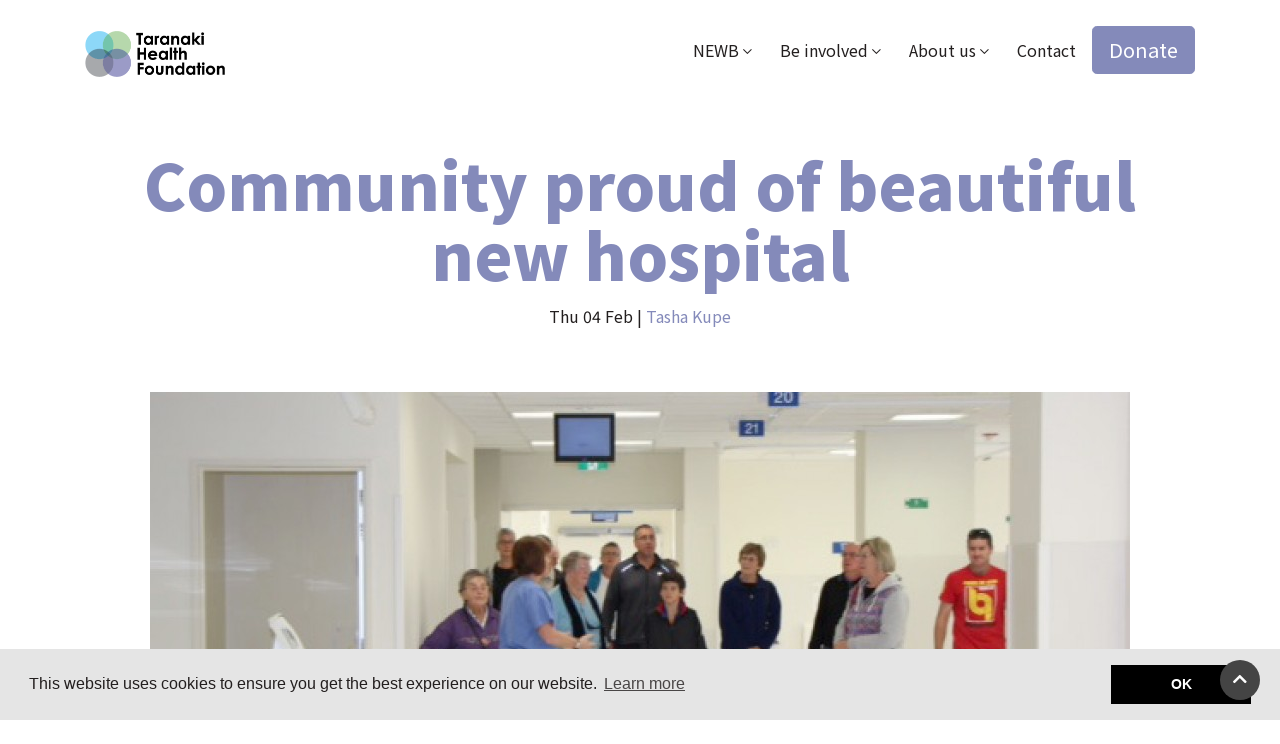

--- FILE ---
content_type: text/html; charset=utf-8
request_url: https://www.thf.org.nz/news/community-proud-of-beautiful-new-hospital/
body_size: 59203
content:
<!DOCTYPE html>
<html class="no-js" lang="en-us">
<head>
    
        
            <!-- Google Tag Manager -->
            <script>(function (w, d, s, l, i) {
                w[l] = w[l] || [];
                w[l].push({
                    'gtm.start':
                            new Date().getTime(), event: 'gtm.js'
                });
                var f = d.getElementsByTagName(s)[0],
                        j = d.createElement(s), dl = l != 'dataLayer' ? '&l=' + l : '';
                j.async = true;
                j.src =
                        'https://www.googletagmanager.com/gtm.js?id=' + i + dl;
                f.parentNode.insertBefore(j, f);
            })(window, document, 'script', 'dataLayer', 'GTM-N6DPZ7J');</script>
            <!-- End Google Tag Manager -->
        
    
    <base href="https://www.thf.org.nz/"><!--[if lte IE 6]></base><![endif]-->
    <meta charset="utf-8">
    <meta name="viewport" content="width=device-width, initial-scale=1, shrink-to-fit=no">
    
        <title>Community proud of beautiful new hospital &raquo; Taranaki Health Foundation</title>
<meta name="description" content="">
<link rel="canonical" href="https://www.thf.org.nz/news/community-proud-of-beautiful-new-hospital/">
<meta name="robots" content="index,follow">

    <meta property="og:title" content="Community proud of beautiful new hospital">
    <meta property="og:description" content="">
    <meta property="og:type" content="website">
    <meta property="og:url" content="https://www.thf.org.nz/news/community-proud-of-beautiful-new-hospital/">
    <meta property="og:locale" content="en_US">
    <meta name="twitter:title" content="Community proud of beautiful new hospital">
    <meta name="twitter:description" content="">
    <meta name="twitter:card" content="summary">
    
        <meta property="og:image" content="https://www.thf.org.nz/assets/Uploads/Community-proud-of-new-hospital-photo__FocusFillWzU3MiwzMDAsInkiLDQyXQ.jpg"/>
        <meta name="twitter:image" content="https://www.thf.org.nz/assets/Uploads/Community-proud-of-new-hospital-photo__FocusFillWzM4NCwzODQsIngiLDk0XQ.jpg">
    

    
    
        <meta property="og:site_name" content="Taranaki Health Foundation">
    
    
    








    
        <script type="application/ld+json">
{
    "@context": "http://schema.org",
    "@type": "LocalBusiness",
    "image": "https://www.thf.org.nz/assets/Uploads/cms-branding/images/THF-logo-vector.png",
    "address": {
        "@type": "PostalAddress",
        "addressLocality": "New Plymouth",
        "streetAddress": "79 Vivian Street",
        "addressCountry":"NZ",
        "postalCode": "4310"
    },
    "name": "Taranaki Health Foundation",
    "description": "Making a difference where it matters most",
    "telephone": "",
    "geo": {
        "@type": "GeoCoordinates",
        "latitude": "-39.0614857",
        "longitude": "174.0690801"
    }
}

        </script>
    

    
    
        
            <link rel="shortcut icon" href="https://www.thf.org.nz/assets/Uploads/cms-branding/images/favicon.ico"/>
            <link rel="icon" sizes="16x16" href="https://www.thf.org.nz/assets/Uploads/cms-branding/images/favicon__FocusFillWzE2LDE2LGZhbHNlLDBd.png"/>
            <link rel="icon" sizes="32x32" href="https://www.thf.org.nz/assets/Uploads/cms-branding/images/favicon__FocusFillWzMyLDMyLGZhbHNlLDBd.png"/>
            <link rel="icon" sizes="48x48" href="https://www.thf.org.nz/assets/Uploads/cms-branding/images/favicon__FocusFillWzQ4LDQ4LGZhbHNlLDBd.png"/>
            <link rel="icon" sizes="64x64" href="https://www.thf.org.nz/assets/Uploads/cms-branding/images/favicon__FocusFillWzY0LDY0LGZhbHNlLDBd.png"/>
            <link rel="icon" sizes="128x128" href="https://www.thf.org.nz/assets/Uploads/cms-branding/images/favicon__FocusFillWzEyOCwxMjgsZmFsc2UsMF0.png"/>
            <link rel="icon" sizes="196x196" href="https://www.thf.org.nz/assets/Uploads/cms-branding/images/favicon__FocusFillWzE5NiwxOTYsZmFsc2UsMF0.png"/>
            <link rel="apple-touch-icon" href="https://www.thf.org.nz/assets/Uploads/cms-branding/images/favicon__FocusFillWzYwLDYwLGZhbHNlLDBd.png"/>
            <link rel="apple-touch-icon" sizes="76x76" href="https://www.thf.org.nz/assets/Uploads/cms-branding/images/favicon__FocusFillWzc2LDc2LGZhbHNlLDBd.png"/>
            <link rel="apple-touch-icon" sizes="120x120" href="https://www.thf.org.nz/assets/Uploads/cms-branding/images/favicon__FocusFillWzEyMCwxMjAsZmFsc2UsMF0.png"/>
            <link rel="apple-touch-icon" sizes="152x152" href="https://www.thf.org.nz/assets/Uploads/cms-branding/images/favicon__FocusFillWzE1MiwxNTIsZmFsc2UsMF0.png"/>
        
    
    
        
            <meta name="google-site-verification" content="DPlsdqYQvMKUynUa1BO-q7KIr7J2DxOd-svZOyJg348" />
        
    
    <script>
        window.addEventListener("load", function () {
            window.cookieconsent.initialise({
                "palette": {
                    "popup": {
                        "background": "#e5e5e5",
                        "text": "#231f1f"
                    },
                    "button": {
                        "background": "#000000",
                        "text": "#ffffff"
                    }
                },
                "content": {
                    "dismiss": "OK"
                }
            })
        });
    </script>
    <script src="/themes/thf/js/search.js?m=1638328584"></script>
    <script src="/themes/thf/js/timeline.js?m=1638328584"></script>
    
    
        
            <meta charset="UTF-8">
<!-- Global site tag (gtag.js) - Google Analytics -->
<script async src="https://www.googletagmanager.com/gtag/js?id=G-M3HNYM199Z"></script>

<!--Keela form -->
<link rel="stylesheet" href="https://cdn.keela.co/forms/keela-forms.min.css" type="text/css">
<script async type="text/javascript" src="https://cdn.keela.co/forms/keela-forms.min.js"></script>
<script async>window.Keela = { id: "NpZny46ZwQrAa7Q8J" };</script>


<!-- Google Fonts-->
<link rel="preconnect" href="https://fonts.googleapis.com">
<link rel="preconnect" href="https://fonts.gstatic.com" crossorigin>
<link href="https://fonts.googleapis.com/css2?family=Oswald:wght@200..700&display=swap" rel="stylesheet">

<!-- Google Tag Manager -->
<script>(function(w,d,s,l,i){w[l]=w[l]||[];w[l].push({'gtm.start':
new Date().getTime(),event:'gtm.js'});var f=d.getElementsByTagName(s)[0],
j=d.createElement(s),dl=l!='dataLayer'?'&l='+l:'';j.async=true;j.src=
'https://www.googletagmanager.com/gtm.js?id='+i+dl;f.parentNode.insertBefore(j,f);
})(window,document,'script','dataLayer','GTM-N6DPZ7J');</script>
<!-- End Google Tag Manager -->

<script>
  window.dataLayer = window.dataLayer || [];
  function gtag(){dataLayer.push(arguments);}
  gtag('js', new Date());

  gtag('config', 'G-M3HNYM199Z');
</script>    
<!-- Global site tag (gtag.js) - Google Ads: 10821986713 --> <script async src="https://www.googletagmanager.com/gtag/js?id=AW-10821986713"></script> <script> window.dataLayer = window.dataLayer || []; function gtag(){dataLayer.push(arguments);} gtag('js', new Date()); gtag('config', 'AW-10821986713'); </script> 

<!-- Event snippet for Page view conversion page -->
<script>
  gtag('event', 'conversion', {'send_to': 'AW-10821986713/DwU0CNzX44kDEJnTqago'});
</script>


<script>
function search() {
        var element = document.getElementById('search-bar');
        if (element.classList.contains("search-hidden")) {
            element.classList.remove("search-hidden");
            element.classList.add("search-display");
        } else {
            element.classList.remove("search-display");
            element.classList.add("search-hidden");
        }
    }
</script>
<script>
    (function () {
        function e(e, t) {
            try {
                for (var n in t) Object.defineProperty(e.prototype, n, {
                    value: t[n],
                    enumerable: !1
                })
            } catch (r) {
                e.prototype = t
            }
        }

        function t(e) {
            var t = -1,
                n = e.length,
                r = [];
            while (++t < n) r.push(e[t]);
            return r
        }

        function n(e) {
            return Array.prototype.slice.call(e)
        }

        function r() {}

        function i(e) {
            return e
        }

        function s() {
            return this
        }

        function o() {
            return !0
        }

        function u(e) {
            return typeof e == "function" ? e : function () {
                return e
            }
        }

        function a(e, t, n) {
            return function () {
                var r = n.apply(t, arguments);
                return arguments.length ? e : r
            }
        }

        function f(e) {
            return e != null && !isNaN(e)
        }

        function l(e) {
            return e.length
        }

        function c(e) {
            return e == null
        }

        function h(e) {
            return e.trim().replace(/\s+/g, " ")
        }

        function p(e) {
            var t = 1;
            while (e * t % 1) t *= 10;
            return t
        }

        function d() {}

        function v(e) {
            function t() {
                var t = n,
                    r = -1,
                    i = t.length,
                    s;
                while (++r < i)(s = t[r].on) && s.apply(this, arguments);
                return e
            }
            var n = [],
                i = new r;
            return t.on = function (t, r) {
                var s = i.get(t),
                    o;
                return arguments.length < 2 ? s && s.on : (s && (s.on = null, n = n.slice(0, o = n.indexOf(s)).concat(n.slice(o + 1)), i.remove(t)), r && n.push(i.set(t, {
                    on: r
                })), e)
            }, t
        }

        function m(e, t) {
            return t - (e ? 1 + Math.floor(Math.log(e + Math.pow(10, 1 + Math.floor(Math.log(e) / Math.LN10) - t)) / Math.LN10) : 1)
        }

        function g(e) {
            return e + ""
        }

        function y(e) {
            var t = e.lastIndexOf("."),
                n = t >= 0 ? e.substring(t) : (t = e.length, ""),
                r = [];
            while (t > 0) r.push(e.substring(t -= 3, t + 3));
            return r.reverse().join(",") + n
        }

        function b(e, t) {
            var n = Math.pow(10, Math.abs(8 - t) * 3);
            return {
                scale: t > 8 ? function (e) {
                    return e / n
                } : function (e) {
                    return e * n
                },
                symbol: e
            }
        }

        function w(e) {
            return function (t) {
                return t <= 0 ? 0 : t >= 1 ? 1 : e(t)
            }
        }

        function E(e) {
            return function (t) {
                return 1 - e(1 - t)
            }
        }

        function S(e) {
            return function (t) {
                return .5 * (t < .5 ? e(2 * t) : 2 - e(2 - 2 * t))
            }
        }

        function x(e) {
            return e
        }

        function T(e) {
            return function (t) {
                return Math.pow(t, e)
            }
        }

        function N(e) {
            return 1 - Math.cos(e * Math.PI / 2)
        }

        function C(e) {
            return Math.pow(2, 10 * (e - 1))
        }

        function k(e) {
            return 1 - Math.sqrt(1 - e * e)
        }

        function L(e, t) {
            var n;
            return arguments.length < 2 && (t = .45), arguments.length < 1 ? (e = 1, n = t / 4) : n = t / (2 * Math.PI) * Math.asin(1 / e),
                function (r) {
                    return 1 + e * Math.pow(2, 10 * -r) * Math.sin((r - n) * 2 * Math.PI / t)
                }
        }

        function A(e) {
            return e || (e = 1.70158),
                function (t) {
                    return t * t * ((e + 1) * t - e)
                }
        }

        function O(e) {
            return e < 1 / 2.75 ? 7.5625 * e * e : e < 2 / 2.75 ? 7.5625 * (e -= 1.5 / 2.75) * e + .75 : e < 2.5 / 2.75 ? 7.5625 * (e -= 2.25 / 2.75) * e + .9375 : 7.5625 * (e -= 2.625 / 2.75) * e + .984375
        }

        function M() {
            d3.event.stopPropagation(), d3.event.preventDefault()
        }

        function _() {
            var e = d3.event,
                t;
            while (t = e.sourceEvent) e = t;
            return e
        }

        function D(e) {
            var t = new d,
                n = 0,
                r = arguments.length;
            while (++n < r) t[arguments[n]] = v(t);
            return t.of = function (n, r) {
                return function (i) {
                    try {
                        var s = i.sourceEvent = d3.event;
                        i.target = e, d3.event = i, t[i.type].apply(n, r)
                    } finally {
                        d3.event = s
                    }
                }
            }, t
        }

        function P(e) {
            var t = [e.a, e.b],
                n = [e.c, e.d],
                r = B(t),
                i = H(t, n),
                s = B(j(n, t, -i)) || 0;
            t[0] * n[1] < n[0] * t[1] && (t[0] *= -1, t[1] *= -1, r *= -1, i *= -1), this.rotate = (r ? Math.atan2(t[1], t[0]) : Math.atan2(-n[0], n[1])) * ls, this.translate = [e.e, e.f], this.scale = [r, s], this.skew = s ? Math.atan2(i, s) * ls : 0
        }

        function H(e, t) {
            return e[0] * t[0] + e[1] * t[1]
        }

        function B(e) {
            var t = Math.sqrt(H(e, e));
            return t && (e[0] /= t, e[1] /= t), t
        }

        function j(e, t, n) {
            return e[0] += n * t[0], e[1] += n * t[1], e
        }

        function F(e) {
            return e == "transform" ? d3.interpolateTransform : d3.interpolate
        }

        function I(e, t) {
            return t = t - (e = +e) ? 1 / (t - e) : 0,
                function (n) {
                    return (n - e) * t
                }
        }

        function q(e, t) {
            return t = t - (e = +e) ? 1 / (t - e) : 0,
                function (n) {
                    return Math.max(0, Math.min(1, (n - e) * t))
                }
        }

        function R() {}

        function U(e, t, n) {
            return new z(e, t, n)
        }

        function z(e, t, n) {
            this.r = e, this.g = t, this.b = n
        }

        function W(e) {
            return e < 16 ? "0" + Math.max(0, e).toString(16) : Math.min(255, e).toString(16)
        }

        function X(e, t, n) {
            var r = 0,
                i = 0,
                s = 0,
                o, u, a;
            o = /([a-z]+)\((.*)\)/i.exec(e);
            if (o) {
                u = o[2].split(",");
                switch (o[1]) {
                    case "hsl":
                        return n(parseFloat(u[0]), parseFloat(u[1]) / 100, parseFloat(u[2]) / 100);
                    case "rgb":
                        return t(K(u[0]), K(u[1]), K(u[2]))
                }
            }
            return (a = ds.get(e)) ? t(a.r, a.g, a.b) : (e != null && e.charAt(0) === "#" && (e.length === 4 ? (r = e.charAt(1), r += r, i = e.charAt(2), i += i, s = e.charAt(3), s += s) : e.length === 7 && (r = e.substring(1, 3), i = e.substring(3, 5), s = e.substring(5, 7)), r = parseInt(r, 16), i = parseInt(i, 16), s = parseInt(s, 16)), t(r, i, s))
        }

        function V(e, t, n) {
            var r = Math.min(e /= 255, t /= 255, n /= 255),
                i = Math.max(e, t, n),
                s = i - r,
                o, u, a = (i + r) / 2;
            return s ? (u = a < .5 ? s / (i + r) : s / (2 - i - r), e == i ? o = (t - n) / s + (t < n ? 6 : 0) : t == i ? o = (n - e) / s + 2 : o = (e - t) / s + 4, o *= 60) : u = o = 0, Q(o, u, a)
        }

        function $(e, t, n) {
            e = J(e), t = J(t), n = J(n);
            var r = ut((.4124564 * e + .3575761 * t + .1804375 * n) / ys),
                i = ut((.2126729 * e + .7151522 * t + .072175 * n) / bs),
                s = ut((.0193339 * e + .119192 * t + .9503041 * n) / ws);
            return nt(116 * i - 16, 500 * (r - i), 200 * (i - s))
        }

        function J(e) {
            return (e /= 255) <= .04045 ? e / 12.92 : Math.pow((e + .055) / 1.055, 2.4)
        }

        function K(e) {
            var t = parseFloat(e);
            return e.charAt(e.length - 1) === "%" ? Math.round(t * 2.55) : t
        }

        function Q(e, t, n) {
            return new G(e, t, n)
        }

        function G(e, t, n) {
            this.h = e, this.s = t, this.l = n
        }

        function Y(e, t, n) {
            function r(e) {
                return e > 360 ? e -= 360 : e < 0 && (e += 360), e < 60 ? s + (o - s) * e / 60 : e < 180 ? o : e < 240 ? s + (o - s) * (240 - e) / 60 : s
            }

            function i(e) {
                return Math.round(r(e) * 255)
            }
            var s, o;
            return e %= 360, e < 0 && (e += 360), t = t < 0 ? 0 : t > 1 ? 1 : t, n = n < 0 ? 0 : n > 1 ? 1 : n, o = n <= .5 ? n * (1 + t) : n + t - n * t, s = 2 * n - o, U(i(e + 120), i(e), i(e - 120))
        }

        function Z(e, t, n) {
            return new et(e, t, n)
        }

        function et(e, t, n) {
            this.h = e, this.c = t, this.l = n
        }

        function tt(e, t, n) {
            return nt(n, Math.cos(e *= Math.PI / 180) * t, Math.sin(e) * t)
        }

        function nt(e, t, n) {
            return new rt(e, t, n)
        }

        function rt(e, t, n) {
            this.l = e, this.a = t, this.b = n
        }

        function it(e, t, n) {
            var r = (e + 16) / 116,
                i = r + t / 500,
                s = r - n / 200;
            return i = ot(i) * ys, r = ot(r) * bs, s = ot(s) * ws, U(at(3.2404542 * i - 1.5371385 * r - .4985314 * s), at(-0.969266 * i + 1.8760108 * r + .041556 * s), at(.0556434 * i - .2040259 * r + 1.0572252 * s))
        }

        function st(e, t, n) {
            return Z(Math.atan2(n, t) / Math.PI * 180, Math.sqrt(t * t + n * n), e)
        }

        function ot(e) {
            return e > .206893034 ? e * e * e : (e - 4 / 29) / 7.787037
        }

        function ut(e) {
            return e > .008856 ? Math.pow(e, 1 / 3) : 7.787037 * e + 4 / 29
        }

        function at(e) {
            return Math.round(255 * (e <= .00304 ? 12.92 * e : 1.055 * Math.pow(e, 1 / 2.4) - .055))
        }

        function ft(e) {
            return Qi(e, ks), e
        }

        function lt(e) {
            return function () {
                return Ss(e, this)
            }
        }

        function ct(e) {
            return function () {
                return xs(e, this)
            }
        }

        function ht(e, t) {
            function n() {
                this.removeAttribute(e)
            }

            function r() {
                this.removeAttributeNS(e.space, e.local)
            }

            function i() {
                this.setAttribute(e, t)
            }

            function s() {
                this.setAttributeNS(e.space, e.local, t)
            }

            function o() {
                var n = t.apply(this, arguments);
                n == null ? this.removeAttribute(e) : this.setAttribute(e, n)
            }

            function u() {
                var n = t.apply(this, arguments);
                n == null ? this.removeAttributeNS(e.space, e.local) : this.setAttributeNS(e.space, e.local, n)
            }
            return e = d3.ns.qualify(e), t == null ? e.local ? r : n : typeof t == "function" ? e.local ? u : o : e.local ? s : i
        }

        function pt(e) {
            return new RegExp("(?:^|\\s+)" + d3.requote(e) + "(?:\\s+|$)", "g")
        }

        function dt(e, t) {
            function n() {
                var n = -1;
                while (++n < i) e[n](this, t)
            }

            function r() {
                var n = -1,
                    r = t.apply(this, arguments);
                while (++n < i) e[n](this, r)
            }
            e = e.trim().split(/\s+/).map(vt);
            var i = e.length;
            return typeof t == "function" ? r : n
        }

        function vt(e) {
            var t = pt(e);
            return function (n, r) {
                if (i = n.classList) return r ? i.add(e) : i.remove(e);
                var i = n.className,
                    s = i.baseVal != null,
                    o = s ? i.baseVal : i;
                r ? (t.lastIndex = 0, t.test(o) || (o = h(o + " " + e), s ? i.baseVal = o : n.className = o)) : o && (o = h(o.replace(t, " ")), s ? i.baseVal = o : n.className = o)
            }
        }

        function mt(e, t, n) {
            function r() {
                this.style.removeProperty(e)
            }

            function i() {
                this.style.setProperty(e, t, n)
            }

            function s() {
                var r = t.apply(this, arguments);
                r == null ? this.style.removeProperty(e) : this.style.setProperty(e, r, n)
            }
            return t == null ? r : typeof t == "function" ? s : i
        }

        function gt(e, t) {
            function n() {
                delete this[e]
            }

            function r() {
                this[e] = t
            }

            function i() {
                var n = t.apply(this, arguments);
                n == null ? delete this[e] : this[e] = n
            }
            return t == null ? n : typeof t == "function" ? i : r
        }

        function yt(e) {
            return {
                __data__: e
            }
        }

        function bt(e) {
            return function () {
                return Cs(this, e)
            }
        }

        function wt(e) {
            return arguments.length || (e = d3.ascending),
                function (t, n) {
                    return e(t && t.__data__, n && n.__data__)
                }
        }

        function Et(e, t, n) {
            function r() {
                var t = this[s];
                t && (this.removeEventListener(e, t, t.$), delete this[s])
            }

            function i() {
                function i(e) {
                    var n = d3.event;
                    d3.event = e, u[0] = o.__data__;
                    try {
                        t.apply(o, u)
                    } finally {
                        d3.event = n
                    }
                }
                var o = this,
                    u = arguments;
                r.call(this), this.addEventListener(e, this[s] = i, i.$ = n), i._ = t
            }
            var s = "__on" + e,
                o = e.indexOf(".");
            return o > 0 && (e = e.substring(0, o)), t ? i : r
        }

        function St(e, t) {
            for (var n = 0, r = e.length; n < r; n++)
                for (var i = e[n], s = 0, o = i.length, u; s < o; s++)(u = i[s]) && t(u, s, n);
            return e
        }

        function xt(e) {
            return Qi(e, As), e
        }

        function Tt(e, t, n) {
            Qi(e, Os);
            var i = new r,
                s = d3.dispatch("start", "end"),
                o = Fs;
            return e.id = t, e.time = n, e.tween = function (t, n) {
                return arguments.length < 2 ? i.get(t) : (n == null ? i.remove(t) : i.set(t, n), e)
            }, e.ease = function (t) {
                return arguments.length ? (o = typeof t == "function" ? t : d3.ease.apply(d3, arguments), e) : o
            }, e.each = function (t, n) {
                return arguments.length < 2 ? Nt.call(e, t) : (s.on(t, n), e)
            }, d3.timer(function (r) {
                return St(e, function (e, u, a) {
                    function f(r) {
                        return v.active > t ? c() : (v.active = t, i.forEach(function (t, n) {
                            (n = n.call(e, m, u)) && h.push(n)
                        }), s.start.call(e, m, u), l(r) || d3.timer(l, 0, n), 1)
                    }

                    function l(n) {
                        if (v.active !== t) return c();
                        var r = (n - p) / d,
                            i = o(r),
                            a = h.length;
                        while (a > 0) h[--a].call(e, i);
                        if (r >= 1) return c(), _s = t, s.end.call(e, m, u), _s = 0, 1
                    }

                    function c() {
                        return --v.count || delete e.__transition__, 1
                    }
                    var h = [],
                        p = e.delay,
                        d = e.duration,
                        v = (e = e.node).__transition__ || (e.__transition__ = {
                            active: 0,
                            count: 0
                        }),
                        m = e.__data__;
                    ++v.count, p <= r ? f(r) : d3.timer(f, p, n)
                })
            }, 0, n), e
        }

        function Nt(e) {
            var t = _s,
                n = Fs,
                r = Bs,
                i = js;
            return _s = this.id, Fs = this.ease(), St(this, function (t, n, r) {
                Bs = t.delay, js = t.duration, e.call(t = t.node, t.__data__, n, r)
            }), _s = t, Fs = n, Bs = r, js = i, this
        }

        function Ct(e, t, n) {
            return n != "" && Is
        }

        function kt(e, t) {
            return d3.tween(e, F(t))
        }

        function Lt() {
            var e, t = Date.now(),
                n = Us;
            while (n) e = t - n.then, e >= n.delay && (n.flush = n.callback(e)), n = n.next;
            var r = At() - t;
            r > 24 ? (isFinite(r) && (clearTimeout(Ws), Ws = setTimeout(Lt, r)), zs = 0) : (zs = 1, Xs(Lt))
        }

        function At() {
            var e = null,
                t = Us,
                n = Infinity;
            while (t) t.flush ? (delete Rs[t.callback.id], t = e ? e.next = t.next : Us = t.next) : (n = Math.min(n, t.then + t.delay), t = (e = t).next);
            return n
        }

        function Ot(e, t) {
            var n = e.ownerSVGElement || e;
            if (n.createSVGPoint) {
                var r = n.createSVGPoint();
                if (Vs < 0 && (window.scrollX || window.scrollY)) {
                    n = d3.select(document.body).append("svg").style("position", "absolute").style("top", 0).style("left", 0);
                    var i = n[0][0].getScreenCTM();
                    Vs = !i.f && !i.e, n.remove()
                }
                return Vs ? (r.x = t.pageX, r.y = t.pageY) : (r.x = t.clientX, r.y = t.clientY), r = r.matrixTransform(e.getScreenCTM().inverse()), [r.x, r.y]
            }
            var s = e.getBoundingClientRect();
            return [t.clientX - s.left - e.clientLeft, t.clientY - s.top - e.clientTop]
        }

        function Mt() {}

        function _t(e) {
            var t = e[0],
                n = e[e.length - 1];
            return t < n ? [t, n] : [n, t]
        }

        function Dt(e) {
            return e.rangeExtent ? e.rangeExtent() : _t(e.range())
        }

        function Pt(e, t) {
            var n = 0,
                r = e.length - 1,
                i = e[n],
                s = e[r],
                o;
            s < i && (o = n, n = r, r = o, o = i, i = s, s = o);
            if (t = t(s - i)) e[n] = t.floor(i), e[r] = t.ceil(s);
            return e
        }

        function Ht() {
            return Math
        }

        function Bt(e, t, n, r) {
            function i() {
                var i = Math.min(e.length, t.length) > 2 ? zt : Ut,
                    a = r ? q : I;
                return o = i(e, t, a, n), u = i(t, e, a, d3.interpolate), s
            }

            function s(e) {
                return o(e)
            }
            var o, u;
            return s.invert = function (e) {
                return u(e)
            }, s.domain = function (t) {
                return arguments.length ? (e = t.map(Number), i()) : e
            }, s.range = function (e) {
                return arguments.length ? (t = e, i()) : t
            }, s.rangeRound = function (e) {
                return s.range(e).interpolate(d3.interpolateRound)
            }, s.clamp = function (e) {
                return arguments.length ? (r = e, i()) : r
            }, s.interpolate = function (e) {
                return arguments.length ? (n = e, i()) : n
            }, s.ticks = function (t) {
                return qt(e, t)
            }, s.tickFormat = function (t) {
                return Rt(e, t)
            }, s.nice = function () {
                return Pt(e, Ft), i()
            }, s.copy = function () {
                return Bt(e, t, n, r)
            }, i()
        }

        function jt(e, t) {
            return d3.rebind(e, t, "range", "rangeRound", "interpolate", "clamp")
        }

        function Ft(e) {
            return e = Math.pow(10, Math.round(Math.log(e) / Math.LN10) - 1), e && {
                floor: function (t) {
                    return Math.floor(t / e) * e
                },
                ceil: function (t) {
                    return Math.ceil(t / e) * e
                }
            }
        }

        function It(e, t) {
            var n = _t(e),
                r = n[1] - n[0],
                i = Math.pow(10, Math.floor(Math.log(r / t) / Math.LN10)),
                s = t / r * i;
            return s <= .15 ? i *= 10 : s <= .35 ? i *= 5 : s <= .75 && (i *= 2), n[0] = Math.ceil(n[0] / i) * i, n[1] = Math.floor(n[1] / i) * i + i * .5, n[2] = i, n
        }

        function qt(e, t) {
            return d3.range.apply(d3, It(e, t))
        }

        function Rt(e, t) {
            return d3.format(",." + Math.max(0, -Math.floor(Math.log(It(e, t)[2]) / Math.LN10 + .01)) + "f")
        }

        function Ut(e, t, n, r) {
            var i = n(e[0], e[1]),
                s = r(t[0], t[1]);
            return function (e) {
                return s(i(e))
            }
        }

        function zt(e, t, n, r) {
            var i = [],
                s = [],
                o = 0,
                u = Math.min(e.length, t.length) - 1;
            e[u] < e[0] && (e = e.slice().reverse(), t = t.slice().reverse());
            while (++o <= u) i.push(n(e[o - 1], e[o])), s.push(r(t[o - 1], t[o]));
            return function (t) {
                var n = d3.bisect(e, t, 1, u) - 1;
                return s[n](i[n](t))
            }
        }

        function Wt(e, t) {
            function n(n) {
                return e(t(n))
            }
            var r = t.pow;
            return n.invert = function (t) {
                return r(e.invert(t))
            }, n.domain = function (i) {
                return arguments.length ? (t = i[0] < 0 ? Vt : Xt, r = t.pow, e.domain(i.map(t)), n) : e.domain().map(r)
            }, n.nice = function () {
                return e.domain(Pt(e.domain(), Ht)), n
            }, n.ticks = function () {
                var n = _t(e.domain()),
                    i = [];
                if (n.every(isFinite)) {
                    var s = Math.floor(n[0]),
                        o = Math.ceil(n[1]),
                        u = r(n[0]),
                        a = r(n[1]);
                    if (t === Vt) {
                        i.push(r(s));
                        for (; s++ < o;)
                            for (var f = 9; f > 0; f--) i.push(r(s) * f)
                    } else {
                        for (; s < o; s++)
                            for (var f = 1; f < 10; f++) i.push(r(s) * f);
                        i.push(r(s))
                    }
                    for (s = 0; i[s] < u; s++);
                    for (o = i.length; i[o - 1] > a; o--);
                    i = i.slice(s, o)
                }
                return i
            }, n.tickFormat = function (e, i) {
                arguments.length < 2 && (i = $s);
                if (arguments.length < 1) return i;
                var s = Math.max(.1, e / n.ticks().length),
                    o = t === Vt ? (u = -1e-12, Math.floor) : (u = 1e-12, Math.ceil),
                    u;
                return function (e) {
                    return e / r(o(t(e) + u)) <= s ? i(e) : ""
                }
            }, n.copy = function () {
                return Wt(e.copy(), t)
            }, jt(n, e)
        }

        function Xt(e) {
            return Math.log(e < 0 ? 0 : e) / Math.LN10
        }

        function Vt(e) {
            return -Math.log(e > 0 ? 0 : -e) / Math.LN10
        }

        function $t(e, t) {
            function n(t) {
                return e(r(t))
            }
            var r = Jt(t),
                i = Jt(1 / t);
            return n.invert = function (t) {
                return i(e.invert(t))
            }, n.domain = function (t) {
                return arguments.length ? (e.domain(t.map(r)), n) : e.domain().map(i)
            }, n.ticks = function (e) {
                return qt(n.domain(), e)
            }, n.tickFormat = function (e) {
                return Rt(n.domain(), e)
            }, n.nice = function () {
                return n.domain(Pt(n.domain(), Ft))
            }, n.exponent = function (e) {
                if (!arguments.length) return t;
                var s = n.domain();
                return r = Jt(t = e), i = Jt(1 / t), n.domain(s)
            }, n.copy = function () {
                return $t(e.copy(), t)
            }, jt(n, e)
        }

        function Jt(e) {
            return function (t) {
                return t < 0 ? -Math.pow(-t, e) : Math.pow(t, e)
            }
        }

        function Kt(e, t) {
            function n(t) {
                return o[((s.get(t) || s.set(t, e.push(t))) - 1) % o.length]
            }

            function i(t, n) {
                return d3.range(e.length).map(function (e) {
                    return t + n * e
                })
            }
            var s, o, u;
            return n.domain = function (i) {
                if (!arguments.length) return e;
                e = [], s = new r;
                var o = -1,
                    u = i.length,
                    a;
                while (++o < u) s.has(a = i[o]) || s.set(a, e.push(a));
                return n[t.t].apply(n, t.a)
            }, n.range = function (e) {
                return arguments.length ? (o = e, u = 0, t = {
                    t: "range",
                    a: arguments
                }, n) : o
            }, n.rangePoints = function (r, s) {
                arguments.length < 2 && (s = 0);
                var a = r[0],
                    f = r[1],
                    l = (f - a) / (Math.max(1, e.length - 1) + s);
                return o = i(e.length < 2 ? (a + f) / 2 : a + l * s / 2, l), u = 0, t = {
                    t: "rangePoints",
                    a: arguments
                }, n
            }, n.rangeBands = function (r, s, a) {
                arguments.length < 2 && (s = 0), arguments.length < 3 && (a = s);
                var f = r[1] < r[0],
                    l = r[f - 0],
                    c = r[1 - f],
                    h = (c - l) / (e.length - s + 2 * a);
                return o = i(l + h * a, h), f && o.reverse(), u = h * (1 - s), t = {
                    t: "rangeBands",
                    a: arguments
                }, n
            }, n.rangeRoundBands = function (r, s, a) {
                arguments.length < 2 && (s = 0), arguments.length < 3 && (a = s);
                var f = r[1] < r[0],
                    l = r[f - 0],
                    c = r[1 - f],
                    h = Math.floor((c - l) / (e.length - s + 2 * a)),
                    p = c - l - (e.length - s) * h;
                return o = i(l + Math.round(p / 2), h), f && o.reverse(), u = Math.round(h * (1 - s)), t = {
                    t: "rangeRoundBands",
                    a: arguments
                }, n
            }, n.rangeBand = function () {
                return u
            }, n.rangeExtent = function () {
                return _t(t.a[0])
            }, n.copy = function () {
                return Kt(e, t)
            }, n.domain(e)
        }

        function Qt(e, t) {
            function n() {
                var n = 0,
                    s = e.length,
                    o = t.length;
                i = [];
                while (++n < o) i[n - 1] = d3.quantile(e, n / o);
                return r
            }

            function r(e) {
                return isNaN(e = +e) ? NaN : t[d3.bisect(i, e)]
            }
            var i;
            return r.domain = function (t) {
                return arguments.length ? (e = t.filter(function (e) {
                    return !isNaN(e)
                }).sort(d3.ascending), n()) : e
            }, r.range = function (e) {
                return arguments.length ? (t = e, n()) : t
            }, r.quantiles = function () {
                return i
            }, r.copy = function () {
                return Qt(e, t)
            }, n()
        }

        function Gt(e, t, n) {
            function r(t) {
                return n[Math.max(0, Math.min(o, Math.floor(s * (t - e))))]
            }

            function i() {
                return s = n.length / (t - e), o = n.length - 1, r
            }
            var s, o;
            return r.domain = function (n) {
                return arguments.length ? (e = +n[0], t = +n[n.length - 1], i()) : [e, t]
            }, r.range = function (e) {
                return arguments.length ? (n = e, i()) : n
            }, r.copy = function () {
                return Gt(e, t, n)
            }, i()
        }

        function Yt(e, t) {
            function n(n) {
                return t[d3.bisect(e, n)]
            }
            return n.domain = function (t) {
                return arguments.length ? (e = t, n) : e
            }, n.range = function (e) {
                return arguments.length ? (t = e, n) : t
            }, n.copy = function () {
                return Yt(e, t)
            }, n
        }

        function Zt(e) {
            function t(e) {
                return +e
            }
            return t.invert = t, t.domain = t.range = function (n) {
                return arguments.length ? (e = n.map(t), t) : e
            }, t.ticks = function (t) {
                return qt(e, t)
            }, t.tickFormat = function (t) {
                return Rt(e, t)
            }, t.copy = function () {
                return Zt(e)
            }, t
        }

        function en(e) {
            return e.innerRadius
        }

        function tn(e) {
            return e.outerRadius
        }

        function nn(e) {
            return e.startAngle
        }

        function rn(e) {
            return e.endAngle
        }

        function sn(e) {
            function t(t) {
                function o() {
                    a.push("M", s(e(l), f))
                }
                var a = [],
                    l = [],
                    c = -1,
                    h = t.length,
                    p, d = u(n),
                    v = u(r);
                while (++c < h) i.call(this, p = t[c], c) ? l.push([+d.call(this, p, c), +v.call(this, p, c)]) : l.length && (o(), l = []);
                return l.length && o(), a.length ? a.join("") : null
            }
            var n = on,
                r = un,
                i = o,
                s = an,
                a = s.key,
                f = .7;
            return t.x = function (e) {
                return arguments.length ? (n = e, t) : n
            }, t.y = function (e) {
                return arguments.length ? (r = e, t) : r
            }, t.defined = function (e) {
                return arguments.length ? (i = e, t) : i
            }, t.interpolate = function (e) {
                return arguments.length ? (typeof e == "function" ? a = s = e : a = (s = eo.get(e) || an).key, t) : a
            }, t.tension = function (e) {
                return arguments.length ? (f = e, t) : f
            }, t
        }

        function on(e) {
            return e[0]
        }

        function un(e) {
            return e[1]
        }

        function an(e) {
            return e.join("L")
        }

        function fn(e) {
            return an(e) + "Z"
        }

        function ln(e) {
            var t = 0,
                n = e.length,
                r = e[0],
                i = [r[0], ",", r[1]];
            while (++t < n) i.push("V", (r = e[t])[1], "H", r[0]);
            return i.join("")
        }

        function cn(e) {
            var t = 0,
                n = e.length,
                r = e[0],
                i = [r[0], ",", r[1]];
            while (++t < n) i.push("H", (r = e[t])[0], "V", r[1]);
            return i.join("")
        }

        function hn(e, t) {
            return e.length < 4 ? an(e) : e[1] + vn(e.slice(1, e.length - 1), mn(e, t))
        }

        function pn(e, t) {
            return e.length < 3 ? an(e) : e[0] + vn((e.push(e[0]), e), mn([e[e.length - 2]].concat(e, [e[1]]), t))
        }

        function dn(e, t, n) {
            return e.length < 3 ? an(e) : e[0] + vn(e, mn(e, t))
        }

        function vn(e, t) {
            if (t.length < 1 || e.length != t.length && e.length != t.length + 2) return an(e);
            var n = e.length != t.length,
                r = "",
                i = e[0],
                s = e[1],
                o = t[0],
                u = o,
                a = 1;
            n && (r += "Q" + (s[0] - o[0] * 2 / 3) + "," + (s[1] - o[1] * 2 / 3) + "," + s[0] + "," + s[1], i = e[1], a = 2);
            if (t.length > 1) {
                u = t[1], s = e[a], a++, r += "C" + (i[0] + o[0]) + "," + (i[1] + o[1]) + "," + (s[0] - u[0]) + "," + (s[1] - u[1]) + "," + s[0] + "," + s[1];
                for (var f = 2; f < t.length; f++, a++) s = e[a], u = t[f], r += "S" + (s[0] - u[0]) + "," + (s[1] - u[1]) + "," + s[0] + "," + s[1]
            }
            if (n) {
                var l = e[a];
                r += "Q" + (s[0] + u[0] * 2 / 3) + "," + (s[1] + u[1] * 2 / 3) + "," + l[0] + "," + l[1]
            }
            return r
        }

        function mn(e, t) {
            var n = [],
                r = (1 - t) / 2,
                i, s = e[0],
                o = e[1],
                u = 1,
                a = e.length;
            while (++u < a) i = s, s = o, o = e[u], n.push([r * (o[0] - i[0]), r * (o[1] - i[1])]);
            return n
        }

        function gn(e) {
            if (e.length < 3) return an(e);
            var t = 1,
                n = e.length,
                r = e[0],
                i = r[0],
                s = r[1],
                o = [i, i, i, (r = e[1])[0]],
                u = [s, s, s, r[1]],
                a = [i, ",", s];
            Sn(a, o, u);
            while (++t < n) r = e[t], o.shift(), o.push(r[0]), u.shift(), u.push(r[1]), Sn(a, o, u);
            t = -1;
            while (++t < 2) o.shift(), o.push(r[0]), u.shift(), u.push(r[1]), Sn(a, o, u);
            return a.join("")
        }

        function yn(e) {
            if (e.length < 4) return an(e);
            var t = [],
                n = -1,
                r = e.length,
                i, s = [0],
                o = [0];
            while (++n < 3) i = e[n], s.push(i[0]), o.push(i[1]);
            t.push(En(ro, s) + "," + En(ro, o)), --n;
            while (++n < r) i = e[n], s.shift(), s.push(i[0]), o.shift(), o.push(i[1]), Sn(t, s, o);
            return t.join("")
        }

        function bn(e) {
            var t, n = -1,
                r = e.length,
                i = r + 4,
                s, o = [],
                u = [];
            while (++n < 4) s = e[n % r], o.push(s[0]), u.push(s[1]);
            t = [En(ro, o), ",", En(ro, u)], --n;
            while (++n < i) s = e[n % r], o.shift(), o.push(s[0]), u.shift(), u.push(s[1]), Sn(t, o, u);
            return t.join("")
        }

        function wn(e, t) {
            var n = e.length - 1;
            if (n) {
                var r = e[0][0],
                    i = e[0][1],
                    s = e[n][0] - r,
                    o = e[n][1] - i,
                    u = -1,
                    a, f;
                while (++u <= n) a = e[u], f = u / n, a[0] = t * a[0] + (1 - t) * (r + f * s), a[1] = t * a[1] + (1 - t) * (i + f * o)
            }
            return gn(e)
        }

        function En(e, t) {
            return e[0] * t[0] + e[1] * t[1] + e[2] * t[2] + e[3] * t[3]
        }

        function Sn(e, t, n) {
            e.push("C", En(to, t), ",", En(to, n), ",", En(no, t), ",", En(no, n), ",", En(ro, t), ",", En(ro, n))
        }

        function xn(e, t) {
            return (t[1] - e[1]) / (t[0] - e[0])
        }

        function Tn(e) {
            var t = 0,
                n = e.length - 1,
                r = [],
                i = e[0],
                s = e[1],
                o = r[0] = xn(i, s);
            while (++t < n) r[t] = (o + (o = xn(i = s, s = e[t + 1]))) / 2;
            return r[t] = o, r
        }

        function Nn(e) {
            var t = [],
                n, r, i, s, o = Tn(e),
                u = -1,
                a = e.length - 1;
            while (++u < a) n = xn(e[u], e[u + 1]), Math.abs(n) < 1e-6 ? o[u] = o[u + 1] = 0 : (r = o[u] / n, i = o[u + 1] / n, s = r * r + i * i, s > 9 && (s = n * 3 / Math.sqrt(s), o[u] = s * r, o[u + 1] = s * i));
            u = -1;
            while (++u <= a) s = (e[Math.min(a, u + 1)][0] - e[Math.max(0, u - 1)][0]) / (6 * (1 + o[u] * o[u])), t.push([s || 0, o[u] * s || 0]);
            return t
        }

        function Cn(e) {
            return e.length < 3 ? an(e) : e[0] + vn(e, Nn(e))
        }

        function kn(e) {
            var t, n = -1,
                r = e.length,
                i, s;
            while (++n < r) t = e[n], i = t[0], s = t[1] + Ys, t[0] = i * Math.cos(s), t[1] = i * Math.sin(s);
            return e
        }

        function Ln(e) {
            function t(t) {
                function o() {
                    l.push("M", f(e(v), p), h, c(e(d.reverse()), p), "Z")
                }
                var l = [],
                    d = [],
                    v = [],
                    m = -1,
                    g = t.length,
                    y, b = u(n),
                    w = u(i),
                    E = n === r ? function () {
                        return x
                    } : u(r),
                    S = i === s ? function () {
                        return T
                    } : u(s),
                    x, T;
                while (++m < g) a.call(this, y = t[m], m) ? (d.push([x = +b.call(this, y, m), T = +w.call(this, y, m)]), v.push([+E.call(this, y, m), +S.call(this, y, m)])) : d.length && (o(), d = [], v = []);
                return d.length && o(), l.length ? l.join("") : null
            }
            var n = on,
                r = on,
                i = 0,
                s = un,
                a = o,
                f = an,
                l = f.key,
                c = f,
                h = "L",
                p = .7;
            return t.x = function (e) {
                return arguments.length ? (n = r = e, t) : r
            }, t.x0 = function (e) {
                return arguments.length ? (n = e, t) : n
            }, t.x1 = function (e) {
                return arguments.length ? (r = e, t) : r
            }, t.y = function (e) {
                return arguments.length ? (i = s = e, t) : s
            }, t.y0 = function (e) {
                return arguments.length ? (i = e, t) : i
            }, t.y1 = function (e) {
                return arguments.length ? (s = e, t) : s
            }, t.defined = function (e) {
                return arguments.length ? (a = e, t) : a
            }, t.interpolate = function (e) {
                return arguments.length ? (typeof e == "function" ? l = f = e : l = (f = eo.get(e) || an).key, c = f.reverse || f, h = f.closed ? "M" : "L", t) : l
            }, t.tension = function (e) {
                return arguments.length ? (p = e, t) : p
            }, t
        }

        function An(e) {
            return e.source
        }

        function On(e) {
            return e.target
        }

        function Mn(e) {
            return e.radius
        }

        function _n(e) {
            return e.startAngle
        }

        function Dn(e) {
            return e.endAngle
        }

        function Pn(e) {
            return [e.x, e.y]
        }

        function Hn(e) {
            return function () {
                var t = e.apply(this, arguments),
                    n = t[0],
                    r = t[1] + Ys;
                return [n * Math.cos(r), n * Math.sin(r)]
            }
        }

        function Bn() {
            return 64
        }

        function jn() {
            return "circle"
        }

        function Fn(e) {
            var t = Math.sqrt(e / Math.PI);
            return "M0," + t + "A" + t + "," + t + " 0 1,1 0," + -t + "A" + t + "," + t + " 0 1,1 0," + t + "Z"
        }

        function In(e, t) {
            e.attr("transform", function (e) {
                return "translate(" + t(e) + ",0)"
            })
        }

        function qn(e, t) {
            e.attr("transform", function (e) {
                return "translate(0," + t(e) + ")"
            })
        }

        function Rn(e, t, n) {
            i = [];
            if (n && t.length > 1) {
                var r = _t(e.domain()),
                    i, s = -1,
                    o = t.length,
                    u = (t[1] - t[0]) / ++n,
                    a, f;
                while (++s < o)
                    for (a = n; --a > 0;)(f = +t[s] - a * u) >= r[0] && i.push(f);
                for (--s, a = 0; ++a < n && (f = +t[s] + a * u) < r[1];) i.push(f)
            }
            return i
        }

        function Un() {
            fo || (fo = d3.select("body").append("div").style("visibility", "hidden").style("top", 0).style("height", 0).style("width", 0).style("overflow-y", "scroll").append("div").style("height", "2000px").node().parentNode);
            var e = d3.event,
                t;
            try {
                fo.scrollTop = 1e3, fo.dispatchEvent(e), t = 1e3 - fo.scrollTop
            } catch (n) {
                t = e.wheelDelta || -e.detail * 5
            }
            return t
        }

        function zn(e) {
            var t = e.source,
                n = e.target,
                r = Xn(t, n),
                i = [t];
            while (t !== r) t = t.parent, i.push(t);
            var s = i.length;
            while (n !== r) i.splice(s, 0, n), n = n.parent;
            return i
        }

        function Wn(e) {
            var t = [],
                n = e.parent;
            while (n != null) t.push(e), e = n, n = n.parent;
            return t.push(e), t
        }

        function Xn(e, t) {
            if (e === t) return e;
            var n = Wn(e),
                r = Wn(t),
                i = n.pop(),
                s = r.pop(),
                o = null;
            while (i === s) o = i, i = n.pop(), s = r.pop();
            return o
        }

        function Vn(e) {
            e.fixed |= 2
        }

        function $n(e) {
            e.fixed &= 1
        }

        function Jn(e) {
            e.fixed |= 4
        }

        function Kn(e) {
            e.fixed &= 3
        }

        function Qn(e, t, n) {
            var r = 0,
                i = 0;
            e.charge = 0;
            if (!e.leaf) {
                var s = e.nodes,
                    o = s.length,
                    u = -1,
                    a;
                while (++u < o) {
                    a = s[u];
                    if (a == null) continue;
                    Qn(a, t, n), e.charge += a.charge, r += a.charge * a.cx, i += a.charge * a.cy
                }
            }
            if (e.point) {
                e.leaf || (e.point.x += Math.random() - .5, e.point.y += Math.random() - .5);
                var f = t * n[e.point.index];
                e.charge += e.pointCharge = f, r += f * e.point.x, i += f * e.point.y
            }
            e.cx = r / e.charge, e.cy = i / e.charge
        }

        function Gn(e) {
            return 20
        }

        function Yn(e) {
            return 1
        }

        function Zn(e) {
            return e.x
        }

        function er(e) {
            return e.y
        }

        function tr(e, t, n) {
            e.y0 = t, e.y = n
        }

        function nr(e) {
            return d3.range(e.length)
        }

        function rr(e) {
            var t = -1,
                n = e[0].length,
                r = [];
            while (++t < n) r[t] = 0;
            return r
        }

        function ir(e) {
            var t = 1,
                n = 0,
                r = e[0][1],
                i, s = e.length;
            for (; t < s; ++t)(i = e[t][1]) > r && (n = t, r = i);
            return n
        }

        function sr(e) {
            return e.reduce(or, 0)
        }

        function or(e, t) {
            return e + t[1]
        }

        function ur(e, t) {
            return ar(e, Math.ceil(Math.log(t.length) / Math.LN2 + 1))
        }

        function ar(e, t) {
            var n = -1,
                r = +e[0],
                i = (e[1] - r) / t,
                s = [];
            while (++n <= t) s[n] = i * n + r;
            return s
        }

        function fr(e) {
            return [d3.min(e), d3.max(e)]
        }

        function lr(e, t) {
            return d3.rebind(e, t, "sort", "children", "value"), e.links = dr, e.nodes = function (t) {
                return vo = !0, (e.nodes = e)(t)
            }, e
        }

        function cr(e) {
            return e.children
        }

        function hr(e) {
            return e.value
        }

        function pr(e, t) {
            return t.value - e.value
        }

        function dr(e) {
            return d3.merge(e.map(function (e) {
                return (e.children || []).map(function (t) {
                    return {
                        source: e,
                        target: t
                    }
                })
            }))
        }

        function vr(e, t) {
            return e.value - t.value
        }

        function mr(e, t) {
            var n = e._pack_next;
            e._pack_next = t, t._pack_prev = e, t._pack_next = n, n._pack_prev = t
        }

        function gr(e, t) {
            e._pack_next = t, t._pack_prev = e
        }

        function yr(e, t) {
            var n = t.x - e.x,
                r = t.y - e.y,
                i = e.r + t.r;
            return i * i - n * n - r * r > .001
        }

        function br(e) {
            function t(e) {
                r = Math.min(e.x - e.r, r), i = Math.max(e.x + e.r, i), s = Math.min(e.y - e.r, s), o = Math.max(e.y + e.r, o)
            }
            if (!(n = e.children) || !(p = n.length)) return;
            var n, r = Infinity,
                i = -Infinity,
                s = Infinity,
                o = -Infinity,
                u, a, f, l, c, h, p;
            n.forEach(wr), u = n[0], u.x = -u.r, u.y = 0, t(u);
            if (p > 1) {
                a = n[1], a.x = a.r, a.y = 0, t(a);
                if (p > 2) {
                    f = n[2], xr(u, a, f), t(f), mr(u, f), u._pack_prev = f, mr(f, a), a = u._pack_next;
                    for (l = 3; l < p; l++) {
                        xr(u, a, f = n[l]);
                        var d = 0,
                            v = 1,
                            m = 1;
                        for (c = a._pack_next; c !== a; c = c._pack_next, v++)
                            if (yr(c, f)) {
                                d = 1;
                                break
                            } if (d == 1)
                            for (h = u._pack_prev; h !== c._pack_prev; h = h._pack_prev, m++)
                                if (yr(h, f)) break;
                        d ? (v < m || v == m && a.r < u.r ? gr(u, a = c) : gr(u = h, a), l--) : (mr(u, f), a = f, t(f))
                    }
                }
            }
            var g = (r + i) / 2,
                y = (s + o) / 2,
                b = 0;
            for (l = 0; l < p; l++) f = n[l], f.x -= g, f.y -= y, b = Math.max(b, f.r + Math.sqrt(f.x * f.x + f.y * f.y));
            e.r = b, n.forEach(Er)
        }

        function wr(e) {
            e._pack_next = e._pack_prev = e
        }

        function Er(e) {
            delete e._pack_next, delete e._pack_prev
        }

        function Sr(e, t, n, r) {
            var i = e.children;
            e.x = t += r * e.x, e.y = n += r * e.y, e.r *= r;
            if (i) {
                var s = -1,
                    o = i.length;
                while (++s < o) Sr(i[s], t, n, r)
            }
        }

        function xr(e, t, n) {
            var r = e.r + n.r,
                i = t.x - e.x,
                s = t.y - e.y;
            if (r && (i || s)) {
                var o = t.r + n.r,
                    u = i * i + s * s;
                o *= o, r *= r;
                var a = .5 + (r - o) / (2 * u),
                    f = Math.sqrt(Math.max(0, 2 * o * (r + u) - (r -= u) * r - o * o)) / (2 * u);
                n.x = e.x + a * i + f * s, n.y = e.y + a * s - f * i
            } else n.x = e.x + r, n.y = e.y
        }

        function Tr(e) {
            return 1 + d3.max(e, function (e) {
                return e.y
            })
        }

        function Nr(e) {
            return e.reduce(function (e, t) {
                return e + t.x
            }, 0) / e.length
        }

        function Cr(e) {
            var t = e.children;
            return t && t.length ? Cr(t[0]) : e
        }

        function kr(e) {
            var t = e.children,
                n;
            return t && (n = t.length) ? kr(t[n - 1]) : e
        }

        function Lr(e, t) {
            return e.parent == t.parent ? 1 : 2
        }

        function Ar(e) {
            var t = e.children;
            return t && t.length ? t[0] : e._tree.thread
        }

        function Or(e) {
            var t = e.children,
                n;
            return t && (n = t.length) ? t[n - 1] : e._tree.thread
        }

        function Mr(e, t) {
            var n = e.children;
            if (n && (i = n.length)) {
                var r, i, s = -1;
                while (++s < i) t(r = Mr(n[s], t), e) > 0 && (e = r)
            }
            return e
        }

        function _r(e, t) {
            return e.x - t.x
        }

        function Dr(e, t) {
            return t.x - e.x
        }

        function Pr(e, t) {
            return e.depth - t.depth
        }

        function Hr(e, t) {
            function n(e, r) {
                var i = e.children;
                if (i && (a = i.length)) {
                    var s, o = null,
                        u = -1,
                        a;
                    while (++u < a) s = i[u], n(s, o), o = s
                }
                t(e, r)
            }
            n(e, null)
        }

        function Br(e) {
            var t = 0,
                n = 0,
                r = e.children,
                i = r.length,
                s;
            while (--i >= 0) s = r[i]._tree, s.prelim += t, s.mod += t, t += s.shift + (n += s.change)
        }

        function jr(e, t, n) {
            e = e._tree, t = t._tree;
            var r = n / (t.number - e.number);
            e.change += r, t.change -= r, t.shift += n, t.prelim += n, t.mod += n
        }

        function Fr(e, t, n) {
            return e._tree.ancestor.parent == t.parent ? e._tree.ancestor : n
        }

        function Ir(e) {
            return {
                x: e.x,
                y: e.y,
                dx: e.dx,
                dy: e.dy
            }
        }

        function qr(e, t) {
            var n = e.x + t[3],
                r = e.y + t[0],
                i = e.dx - t[1] - t[3],
                s = e.dy - t[0] - t[2];
            return i < 0 && (n += i / 2, i = 0), s < 0 && (r += s / 2, s = 0), {
                x: n,
                y: r,
                dx: i,
                dy: s
            }
        }

        function Rr(e, t) {
            function n(e, r) {
                d3.text(e, t, function (e) {
                    r(e && n.parse(e))
                })
            }

            function r(t) {
                return t.map(i).join(e)
            }

            function i(e) {
                return o.test(e) ? '"' + e.replace(/\"/g, '""') + '"' : e
            }
            var s = new RegExp("\r\n|[" + e + "\r\n]", "g"),
                o = new RegExp('["' + e + "\n]"),
                u = e.charCodeAt(0);
            return n.parse = function (e) {
                var t;
                return n.parseRows(e, function (e, n) {
                    if (n) {
                        var r = {},
                            i = -1,
                            s = t.length;
                        while (++i < s) r[t[i]] = e[i];
                        return r
                    }
                    return t = e, null
                })
            }, n.parseRows = function (e, t) {
                function n() {
                    if (s.lastIndex >= e.length) return i;
                    if (l) return l = !1, r;
                    var t = s.lastIndex;
                    if (e.charCodeAt(t) === 34) {
                        var n = t;
                        while (n++ < e.length)
                            if (e.charCodeAt(n) === 34) {
                                if (e.charCodeAt(n + 1) !== 34) break;
                                n++
                            } s.lastIndex = n + 2;
                        var o = e.charCodeAt(n + 1);
                        return o === 13 ? (l = !0, e.charCodeAt(n + 2) === 10 && s.lastIndex++) : o === 10 && (l = !0), e.substring(t + 1, n).replace(/""/g, '"')
                    }
                    var a = s.exec(e);
                    return a ? (l = a[0].charCodeAt(0) !== u, e.substring(t, a.index)) : (s.lastIndex = e.length, e.substring(t))
                }
                var r = {},
                    i = {},
                    o = [],
                    a = 0,
                    f, l;
                s.lastIndex = 0;
                while ((f = n()) !== i) {
                    var c = [];
                    while (f !== r && f !== i) c.push(f), f = n();
                    if (t && !(c = t(c, a++))) continue;
                    o.push(c)
                }
                return o
            }, n.format = function (e) {
                return e.map(r).join("\n")
            }, n
        }

        function Ur(e, t) {
            return function (n) {
                return n && e.hasOwnProperty(n.type) ? e[n.type](n) : t
            }
        }

        function zr(e) {
            return "m0," + e + "a" + e + "," + e + " 0 1,1 0," + -2 * e + "a" + e + "," + e + " 0 1,1 0," + 2 * e + "z"
        }

        function Wr(e, t) {
            go.hasOwnProperty(e.type) && go[e.type](e, t)
        }

        function Xr(e, t) {
            Wr(e.geometry, t)
        }

        function Vr(e, t) {
            for (var n = e.features, r = 0, i = n.length; r < i; r++) Wr(n[r].geometry, t)
        }

        function $r(e, t) {
            for (var n = e.geometries, r = 0, i = n.length; r < i; r++) Wr(n[r], t)
        }

        function Jr(e, t) {
            for (var n = e.coordinates, r = 0, i = n.length; r < i; r++) t.apply(null, n[r])
        }

        function Kr(e, t) {
            for (var n = e.coordinates, r = 0, i = n.length; r < i; r++)
                for (var s = n[r], o = 0, u = s.length; o < u; o++) t.apply(null, s[o])
        }

        function Qr(e, t) {
            for (var n = e.coordinates, r = 0, i = n.length; r < i; r++)
                for (var s = n[r][0], o = 0, u = s.length; o < u; o++) t.apply(null, s[o])
        }

        function Gr(e, t) {
            t.apply(null, e.coordinates)
        }

        function Yr(e, t) {
            for (var n = e.coordinates[0], r = 0, i = n.length; r < i; r++) t.apply(null, n[r])
        }

        function Zr(e) {
            return e.source
        }

        function ei(e) {
            return e.target
        }

        function ti() {
            function e(e) {
                var t = Math.sin(e *= p) * d,
                    n = Math.sin(p - e) * d,
                    r = n * s + t * c,
                    u = n * o + t * h,
                    a = n * i + t * l;
                return [Math.atan2(u, r) / mo, Math.atan2(a, Math.sqrt(r * r + u * u)) / mo]
            }
            var t, n, r, i, s, o, u, a, f, l, c, h, p, d;
            return e.distance = function () {
                return p == null && (d = 1 / Math.sin(p = Math.acos(Math.max(-1, Math.min(1, i * l + r * f * Math.cos(u - t)))))), p
            }, e.source = function (u) {
                var a = Math.cos(t = u[0] * mo),
                    f = Math.sin(t);
                return r = Math.cos(n = u[1] * mo), i = Math.sin(n), s = r * a, o = r * f, p = null, e
            }, e.target = function (t) {
                var n = Math.cos(u = t[0] * mo),
                    r = Math.sin(u);
                return f = Math.cos(a = t[1] * mo), l = Math.sin(a), c = f * n, h = f * r, p = null, e
            }, e
        }

        function ni(e, t) {
            var n = ti().source(e).target(t);
            return n.distance(), n
        }

        function ri(e) {
            var t = 0,
                n = 0;
            for (;;) {
                if (e(t, n)) return [t, n];
                t === 0 ? (t = n + 1, n = 0) : (t -= 1, n += 1)
            }
        }

        function ii(e, t, n, r) {
            var i, s, o, u, a, f, l;
            return i = r[e], s = i[0], o = i[1], i = r[t], u = i[0], a = i[1], i = r[n], f = i[0], l = i[1], (l - o) * (u - s) - (a - o) * (f - s) > 0
        }

        function si(e, t, n) {
            return (n[0] - t[0]) * (e[1] - t[1]) < (n[1] - t[1]) * (e[0] - t[0])
        }

        function oi(e, t, n, r) {
            var i = e[0],
                s = t[0],
                o = n[0],
                u = r[0],
                a = e[1],
                f = t[1],
                l = n[1],
                c = r[1],
                h = i - o,
                p = s - i,
                d = u - o,
                v = a - l,
                m = f - a,
                g = c - l,
                y = (d * v - g * h) / (g * p - d * m);
            return [i + y * p, a + y * m]
        }

        function ui(e, t) {
            var n = {
                    list: e.map(function (e, t) {
                        return {
                            index: t,
                            x: e[0],
                            y: e[1]
                        }
                    }).sort(function (e, t) {
                        return e.y < t.y ? -1 : e.y > t.y ? 1 : e.x < t.x ? -1 : e.x > t.x ? 1 : 0
                    }),
                    bottomSite: null
                },
                r = {
                    list: [],
                    leftEnd: null,
                    rightEnd: null,
                    init: function () {
                        r.leftEnd = r.createHalfEdge(null, "l"), r.rightEnd = r.createHalfEdge(null, "l"), r.leftEnd.r = r.rightEnd, r.rightEnd.l = r.leftEnd, r.list.unshift(r.leftEnd, r.rightEnd)
                    },
                    createHalfEdge: function (e, t) {
                        return {
                            edge: e,
                            side: t,
                            vertex: null,
                            l: null,
                            r: null
                        }
                    },
                    insert: function (e, t) {
                        t.l = e, t.r = e.r, e.r.l = t, e.r = t
                    },
                    leftBound: function (e) {
                        var t = r.leftEnd;
                        do t = t.r; while (t != r.rightEnd && i.rightOf(t, e));
                        return t = t.l, t
                    },
                    del: function (e) {
                        e.l.r = e.r, e.r.l = e.l, e.edge = null
                    },
                    right: function (e) {
                        return e.r
                    },
                    left: function (e) {
                        return e.l
                    },
                    leftRegion: function (e) {
                        return e.edge == null ? n.bottomSite : e.edge.region[e.side]
                    },
                    rightRegion: function (e) {
                        return e.edge == null ? n.bottomSite : e.edge.region[wo[e.side]]
                    }
                },
                i = {
                    bisect: function (e, t) {
                        var n = {
                                region: {
                                    l: e,
                                    r: t
                                },
                                ep: {
                                    l: null,
                                    r: null
                                }
                            },
                            r = t.x - e.x,
                            i = t.y - e.y,
                            s = r > 0 ? r : -r,
                            o = i > 0 ? i : -i;
                        return n.c = e.x * r + e.y * i + (r * r + i * i) * .5, s > o ? (n.a = 1, n.b = i / r, n.c /= r) : (n.b = 1, n.a = r / i, n.c /= i), n
                    },
                    intersect: function (e, t) {
                        var n = e.edge,
                            r = t.edge;
                        if (!n || !r || n.region.r == r.region.r) return null;
                        var i = n.a * r.b - n.b * r.a;
                        if (Math.abs(i) < 1e-10) return null;
                        var s = (n.c * r.b - r.c * n.b) / i,
                            o = (r.c * n.a - n.c * r.a) / i,
                            u = n.region.r,
                            a = r.region.r,
                            f, l;
                        u.y < a.y || u.y == a.y && u.x < a.x ? (f = e, l = n) : (f = t, l = r);
                        var c = s >= l.region.r.x;
                        return c && f.side === "l" || !c && f.side === "r" ? null : {
                            x: s,
                            y: o
                        }
                    },
                    rightOf: function (e, t) {
                        var n = e.edge,
                            r = n.region.r,
                            i = t.x > r.x;
                        if (i && e.side === "l") return 1;
                        if (!i && e.side === "r") return 0;
                        if (n.a === 1) {
                            var s = t.y - r.y,
                                o = t.x - r.x,
                                u = 0,
                                a = 0;
                            !i && n.b < 0 || i && n.b >= 0 ? a = u = s >= n.b * o : (a = t.x + t.y * n.b > n.c, n.b < 0 && (a = !a), a || (u = 1));
                            if (!u) {
                                var f = r.x - n.region.l.x;
                                a = n.b * (o * o - s * s) < f * s * (1 + 2 * o / f + n.b * n.b), n.b < 0 && (a = !a)
                            }
                        } else {
                            var l = n.c - n.a * t.x,
                                c = t.y - l,
                                h = t.x - r.x,
                                p = l - r.y;
                            a = c * c > h * h + p * p
                        }
                        return e.side === "l" ? a : !a
                    },
                    endPoint: function (e, n, r) {
                        e.ep[n] = r;
                        if (!e.ep[wo[n]]) return;
                        t(e)
                    },
                    distance: function (e, t) {
                        var n = e.x - t.x,
                            r = e.y - t.y;
                        return Math.sqrt(n * n + r * r)
                    }
                },
                s = {
                    list: [],
                    insert: function (e, t, n) {
                        e.vertex = t, e.ystar = t.y + n;
                        for (var r = 0, i = s.list, o = i.length; r < o; r++) {
                            var u = i[r];
                            if (e.ystar > u.ystar || e.ystar == u.ystar && t.x > u.vertex.x) continue;
                            break
                        }
                        i.splice(r, 0, e)
                    },
                    del: function (e) {
                        for (var t = 0, n = s.list, r = n.length; t < r && n[t] != e; ++t);
                        n.splice(t, 1)
                    },
                    empty: function () {
                        return s.list.length === 0
                    },
                    nextEvent: function (e) {
                        for (var t = 0, n = s.list, r = n.length; t < r; ++t)
                            if (n[t] == e) return n[t + 1];
                        return null
                    },
                    min: function () {
                        var e = s.list[0];
                        return {
                            x: e.vertex.x,
                            y: e.ystar
                        }
                    },
                    extractMin: function () {
                        return s.list.shift()
                    }
                };
            r.init(), n.bottomSite = n.list.shift();
            var o = n.list.shift(),
                u, a, f, l, c, h, p, d, v, m, g, y, b;
            for (;;) {
                s.empty() || (u = s.min());
                if (o && (s.empty() || o.y < u.y || o.y == u.y && o.x < u.x)) a = r.leftBound(o), f = r.right(a), p = r.rightRegion(a), y = i.bisect(p, o), h = r.createHalfEdge(y, "l"), r.insert(a, h), m = i.intersect(a, h), m && (s.del(a), s.insert(a, m, i.distance(m, o))), a = h, h = r.createHalfEdge(y, "r"), r.insert(a, h), m = i.intersect(h, f), m && s.insert(h, m, i.distance(m, o)), o = n.list.shift();
                else {
                    if (!!s.empty()) break;
                    a = s.extractMin(), l = r.left(a), f = r.right(a), c = r.right(f), p = r.leftRegion(a), d = r.rightRegion(f), g = a.vertex, i.endPoint(a.edge, a.side, g), i.endPoint(f.edge, f.side, g), r.del(a), s.del(f), r.del(f), b = "l", p.y > d.y && (v = p, p = d, d = v, b = "r"), y = i.bisect(p, d), h = r.createHalfEdge(y, b), r.insert(l, h), i.endPoint(y, wo[b], g), m = i.intersect(l, h), m && (s.del(l), s.insert(l, m, i.distance(m, p))), m = i.intersect(h, c), m && s.insert(h, m, i.distance(m, p))
                }
            }
            for (a = r.right(r.leftEnd); a != r.rightEnd; a = r.right(a)) t(a.edge)
        }

        function ai() {
            return {
                leaf: !0,
                nodes: [],
                point: null
            }
        }

        function fi(e, t, n, r, i, s) {
            if (!e(t, n, r, i, s)) {
                var o = (n + i) * .5,
                    u = (r + s) * .5,
                    a = t.nodes;
                a[0] && fi(e, a[0], n, r, o, u), a[1] && fi(e, a[1], o, r, i, u), a[2] && fi(e, a[2], n, u, o, s), a[3] && fi(e, a[3], o, u, i, s)
            }
        }

        function li(e) {
            return {
                x: e[0],
                y: e[1]
            }
        }

        function ci() {
            this._ = new Date(arguments.length > 1 ? Date.UTC.apply(this, arguments) : arguments[0])
        }

        function hi(e) {
            return e.substring(0, 3)
        }

        function pi(e, t, n, r) {
            var i, s, o = 0,
                u = t.length,
                a = n.length;
            while (o < u) {
                if (r >= a) return -1;
                i = t.charCodeAt(o++);
                if (i == 37) {
                    s = Uo[t.charAt(o++)];
                    if (!s || (r = s(e, n, r)) < 0) return -1
                } else if (i != n.charCodeAt(r++)) return -1
            }
            return r
        }

        function di(e) {
            return new RegExp("^(?:" + e.map(d3.requote).join("|") + ")", "i")
        }

        function vi(e) {
            var t = new r,
                n = -1,
                i = e.length;
            while (++n < i) t.set(e[n].toLowerCase(), n);
            return t
        }

        function mi(e, t, n) {
            Bo.lastIndex = 0;
            var r = Bo.exec(t.substring(n));
            return r ? n += r[0].length : -1
        }

        function gi(e, t, n) {
            Ho.lastIndex = 0;
            var r = Ho.exec(t.substring(n));
            return r ? n += r[0].length : -1
        }

        function yi(e, t, n) {
            Io.lastIndex = 0;
            var r = Io.exec(t.substring(n));
            return r ? (e.m = qo.get(r[0].toLowerCase()), n += r[0].length) : -1
        }

        function bi(e, t, n) {
            jo.lastIndex = 0;
            var r = jo.exec(t.substring(n));
            return r ? (e.m = Fo.get(r[0].toLowerCase()), n += r[0].length) : -1
        }

        function wi(e, t, n) {
            return pi(e, Ro.c.toString(), t, n)
        }

        function Ei(e, t, n) {
            return pi(e, Ro.x.toString(), t, n)
        }

        function Si(e, t, n) {
            return pi(e, Ro.X.toString(), t, n)
        }

        function xi(e, t, n) {
            zo.lastIndex = 0;
            var r = zo.exec(t.substring(n, n + 4));
            return r ? (e.y = +r[0], n += r[0].length) : -1
        }

        function Ti(e, t, n) {
            zo.lastIndex = 0;
            var r = zo.exec(t.substring(n, n + 2));
            return r ? (e.y = Ni(+r[0]), n += r[0].length) : -1
        }

        function Ni(e) {
            return e + (e > 68 ? 1900 : 2e3)
        }

        function Ci(e, t, n) {
            zo.lastIndex = 0;
            var r = zo.exec(t.substring(n, n + 2));
            return r ? (e.m = r[0] - 1, n += r[0].length) : -1
        }

        function ki(e, t, n) {
            zo.lastIndex = 0;
            var r = zo.exec(t.substring(n, n + 2));
            return r ? (e.d = +r[0], n += r[0].length) : -1
        }

        function Li(e, t, n) {
            zo.lastIndex = 0;
            var r = zo.exec(t.substring(n, n + 2));
            return r ? (e.H = +r[0], n += r[0].length) : -1
        }

        function Ai(e, t, n) {
            zo.lastIndex = 0;
            var r = zo.exec(t.substring(n, n + 2));
            return r ? (e.M = +r[0], n += r[0].length) : -1
        }

        function Oi(e, t, n) {
            zo.lastIndex = 0;
            var r = zo.exec(t.substring(n, n + 2));
            return r ? (e.S = +r[0], n += r[0].length) : -1
        }

        function Mi(e, t, n) {
            zo.lastIndex = 0;
            var r = zo.exec(t.substring(n, n + 3));
            return r ? (e.L = +r[0], n += r[0].length) : -1
        }

        function _i(e, t, n) {
            var r = Wo.get(t.substring(n, n += 2).toLowerCase());
            return r == null ? -1 : (e.p = r, n)
        }

        function Di(e) {
            var t = e.getTimezoneOffset(),
                n = t > 0 ? "-" : "+",
                r = ~~(Math.abs(t) / 60),
                i = Math.abs(t) % 60;
            return n + Mo(r) + Mo(i)
        }

        function Pi(e) {
            return e.toISOString()
        }

        function Hi(e, t, n) {
            function r(t) {
                var n = e(t),
                    r = s(n, 1);
                return t - n < r - t ? n : r
            }

            function i(n) {
                return t(n = e(new Eo(n - 1)), 1), n
            }

            function s(e, n) {
                return t(e = new Eo(+e), n), e
            }

            function o(e, r, s) {
                var o = i(e),
                    u = [];
                if (s > 1)
                    while (o < r) n(o) % s || u.push(new Date(+o)), t(o, 1);
                else
                    while (o < r) u.push(new Date(+o)), t(o, 1);
                return u
            }

            function u(e, t, n) {
                try {
                    Eo = ci;
                    var r = new ci;
                    return r._ = e, o(r, t, n)
                } finally {
                    Eo = Date
                }
            }
            e.floor = e, e.round = r, e.ceil = i, e.offset = s, e.range = o;
            var a = e.utc = Bi(e);
            return a.floor = a, a.round = Bi(r), a.ceil = Bi(i), a.offset = Bi(s), a.range = u, e
        }

        function Bi(e) {
            return function (t, n) {
                try {
                    Eo = ci;
                    var r = new ci;
                    return r._ = t, e(r, n)._
                } finally {
                    Eo = Date
                }
            }
        }

        function ji(e, t, n) {
            function r(t) {
                return e(t)
            }
            return r.invert = function (t) {
                return Ii(e.invert(t))
            }, r.domain = function (t) {
                return arguments.length ? (e.domain(t), r) : e.domain().map(Ii)
            }, r.nice = function (e) {
                return r.domain(Pt(r.domain(), function () {
                    return e
                }))
            }, r.ticks = function (n, i) {
                var s = Fi(r.domain());
                if (typeof n != "function") {
                    var o = s[1] - s[0],
                        u = o / n,
                        a = d3.bisect(Vo, u);
                    if (a == Vo.length) return t.year(s, n);
                    if (!a) return e.ticks(n).map(Ii);
                    Math.log(u / Vo[a - 1]) < Math.log(Vo[a] / u) && --a, n = t[a], i = n[1], n = n[0].range
                }
                return n(s[0], new Date(+s[1] + 1), i)
            }, r.tickFormat = function () {
                return n
            }, r.copy = function () {
                return ji(e.copy(), t, n)
            }, d3.rebind(r, e, "range", "rangeRound", "interpolate", "clamp")
        }

        function Fi(e) {
            var t = e[0],
                n = e[e.length - 1];
            return t < n ? [t, n] : [n, t]
        }

        function Ii(e) {
            return new Date(e)
        }

        function qi(e) {
            return function (t) {
                var n = e.length - 1,
                    r = e[n];
                while (!r[1](t)) r = e[--n];
                return r[0](t)
            }
        }

        function Ri(e) {
            var t = new Date(e, 0, 1);
            return t.setFullYear(e), t
        }

        function Ui(e) {
            var t = e.getFullYear(),
                n = Ri(t),
                r = Ri(t + 1);
            return t + (e - n) / (r - n)
        }

        function zi(e) {
            var t = new Date(Date.UTC(e, 0, 1));
            return t.setUTCFullYear(e), t
        }

        function Wi(e) {
            var t = e.getUTCFullYear(),
                n = zi(t),
                r = zi(t + 1);
            return t + (e - n) / (r - n)
        }
        Date.now || (Date.now = function () {
            return +(new Date)
        });
        try {
            document.createElement("div").style.setProperty("opacity", 0, "")
        } catch (Xi) {
            var Vi = CSSStyleDeclaration.prototype,
                $i = Vi.setProperty;
            Vi.setProperty = function (e, t, n) {
                $i.call(this, e, t + "", n)
            }
        }
        d3 = {
            version: "2.10.3"
        };
        var Ji = n;
        try {
            Ji(document.documentElement.childNodes)[0].nodeType
        } catch (Ki) {
            Ji = t
        }
        var Qi = [].__proto__ ? function (e, t) {
            e.__proto__ = t
        } : function (e, t) {
            for (var n in t) e[n] = t[n]
        };
        d3.map = function (e) {
            var t = new r;
            for (var n in e) t.set(n, e[n]);
            return t
        }, e(r, {
            has: function (e) {
                return Gi + e in this
            },
            get: function (e) {
                return this[Gi + e]
            },
            set: function (e, t) {
                return this[Gi + e] = t
            },
            remove: function (e) {
                return e = Gi + e, e in this && delete this[e]
            },
            keys: function () {
                var e = [];
                return this.forEach(function (t) {
                    e.push(t)
                }), e
            },
            values: function () {
                var e = [];
                return this.forEach(function (t, n) {
                    e.push(n)
                }), e
            },
            entries: function () {
                var e = [];
                return this.forEach(function (t, n) {
                    e.push({
                        key: t,
                        value: n
                    })
                }), e
            },
            forEach: function (e) {
                for (var t in this) t.charCodeAt(0) === Yi && e.call(this, t.substring(1), this[t])
            }
        });
        var Gi = "\0",
            Yi = Gi.charCodeAt(0);
        d3.functor = u, d3.rebind = function (e, t) {
            var n = 1,
                r = arguments.length,
                i;
            while (++n < r) e[i = arguments[n]] = a(e, t, t[i]);
            return e
        }, d3.ascending = function (e, t) {
            return e < t ? -1 : e > t ? 1 : e >= t ? 0 : NaN
        }, d3.descending = function (e, t) {
            return t < e ? -1 : t > e ? 1 : t >= e ? 0 : NaN
        }, d3.mean = function (e, t) {
            var n = e.length,
                r, i = 0,
                s = -1,
                o = 0;
            if (arguments.length === 1)
                while (++s < n) f(r = e[s]) && (i += (r - i) / ++o);
            else
                while (++s < n) f(r = t.call(e, e[s], s)) && (i += (r - i) / ++o);
            return o ? i : undefined
        }, d3.median = function (e, t) {
            return arguments.length > 1 && (e = e.map(t)), e = e.filter(f), e.length ? d3.quantile(e.sort(d3.ascending), .5) : undefined
        }, d3.min = function (e, t) {
            var n = -1,
                r = e.length,
                i, s;
            if (arguments.length === 1) {
                while (++n < r && ((i = e[n]) == null || i != i)) i = undefined;
                while (++n < r)(s = e[n]) != null && i > s && (i = s)
            } else {
                while (++n < r && ((i = t.call(e, e[n], n)) == null || i != i)) i = undefined;
                while (++n < r)(s = t.call(e, e[n], n)) != null && i > s && (i = s)
            }
            return i
        }, d3.max = function (e, t) {
            var n = -1,
                r = e.length,
                i, s;
            if (arguments.length === 1) {
                while (++n < r && ((i = e[n]) == null || i != i)) i = undefined;
                while (++n < r)(s = e[n]) != null && s > i && (i = s)
            } else {
                while (++n < r && ((i = t.call(e, e[n], n)) == null || i != i)) i = undefined;
                while (++n < r)(s = t.call(e, e[n], n)) != null && s > i && (i = s)
            }
            return i
        }, d3.extent = function (e, t) {
            var n = -1,
                r = e.length,
                i, s, o;
            if (arguments.length === 1) {
                while (++n < r && ((i = o = e[n]) == null || i != i)) i = o = undefined;
                while (++n < r)(s = e[n]) != null && (i > s && (i = s), o < s && (o = s))
            } else {
                while (++n < r && ((i = o = t.call(e, e[n], n)) == null || i != i)) i = undefined;
                while (++n < r)(s = t.call(e, e[n], n)) != null && (i > s && (i = s), o < s && (o = s))
            }
            return [i, o]
        }, d3.random = {
            normal: function (e, t) {
                var n = arguments.length;
                return n < 2 && (t = 1), n < 1 && (e = 0),
                    function () {
                        var n, r, i;
                        do n = Math.random() * 2 - 1, r = Math.random() * 2 - 1, i = n * n + r * r; while (!i || i > 1);
                        return e + t * n * Math.sqrt(-2 * Math.log(i) / i)
                    }
            },
            logNormal: function (e, t) {
                var n = arguments.length;
                n < 2 && (t = 1), n < 1 && (e = 0);
                var r = d3.random.normal();
                return function () {
                    return Math.exp(e + t * r())
                }
            },
            irwinHall: function (e) {
                return function () {
                    for (var t = 0, n = 0; n < e; n++) t += Math.random();
                    return t / e
                }
            }
        }, d3.sum = function (e, t) {
            var n = 0,
                r = e.length,
                i, s = -1;
            if (arguments.length === 1)
                while (++s < r) isNaN(i = +e[s]) || (n += i);
            else
                while (++s < r) isNaN(i = +t.call(e, e[s], s)) || (n += i);
            return n
        }, d3.quantile = function (e, t) {
            var n = (e.length - 1) * t + 1,
                r = Math.floor(n),
                i = e[r - 1],
                s = n - r;
            return s ? i + s * (e[r] - i) : i
        }, d3.transpose = function (e) {
            return d3.zip.apply(d3, e)
        }, d3.zip = function () {
            if (!(i = arguments.length)) return [];
            for (var e = -1, t = d3.min(arguments, l), n = new Array(t); ++e < t;)
                for (var r = -1, i, s = n[e] = new Array(i); ++r < i;) s[r] = arguments[r][e];
            return n
        }, d3.bisector = function (e) {
            return {
                left: function (t, n, r, i) {
                    arguments.length < 3 && (r = 0), arguments.length < 4 && (i = t.length);
                    while (r < i) {
                        var s = r + i >>> 1;
                        e.call(t, t[s], s) < n ? r = s + 1 : i = s
                    }
                    return r
                },
                right: function (t, n, r, i) {
                    arguments.length < 3 && (r = 0), arguments.length < 4 && (i = t.length);
                    while (r < i) {
                        var s = r + i >>> 1;
                        n < e.call(t, t[s], s) ? i = s : r = s + 1
                    }
                    return r
                }
            }
        };
        var Zi = d3.bisector(function (e) {
            return e
        });
        d3.bisectLeft = Zi.left, d3.bisect = d3.bisectRight = Zi.right, d3.first = function (e, t) {
            var n = 0,
                r = e.length,
                i = e[0],
                s;
            arguments.length === 1 && (t = d3.ascending);
            while (++n < r) t.call(e, i, s = e[n]) > 0 && (i = s);
            return i
        }, d3.last = function (e, t) {
            var n = 0,
                r = e.length,
                i = e[0],
                s;
            arguments.length === 1 && (t = d3.ascending);
            while (++n < r) t.call(e, i, s = e[n]) <= 0 && (i = s);
            return i
        }, d3.nest = function () {
            function e(t, s) {
                if (s >= i.length) return u ? u.call(n, t) : o ? t.sort(o) : t;
                var a = -1,
                    f = t.length,
                    l = i[s++],
                    c, h, p = new r,
                    d, v = {};
                while (++a < f)(d = p.get(c = l(h = t[a]))) ? d.push(h) : p.set(c, [h]);
                return p.forEach(function (t, n) {
                    v[t] = e(n, s)
                }), v
            }

            function t(e, n) {
                if (n >= i.length) return e;
                var r = [],
                    o = s[n++],
                    u;
                for (u in e) r.push({
                    key: u,
                    values: t(e[u], n)
                });
                return o && r.sort(function (e, t) {
                    return o(e.key, t.key)
                }), r
            }
            var n = {},
                i = [],
                s = [],
                o, u;
            return n.map = function (t) {
                return e(t, 0)
            }, n.entries = function (n) {
                return t(e(n, 0), 0)
            }, n.key = function (e) {
                return i.push(e), n
            }, n.sortKeys = function (e) {
                return s[i.length - 1] = e, n
            }, n.sortValues = function (e) {
                return o = e, n
            }, n.rollup = function (e) {
                return u = e, n
            }, n
        }, d3.keys = function (e) {
            var t = [];
            for (var n in e) t.push(n);
            return t
        }, d3.values = function (e) {
            var t = [];
            for (var n in e) t.push(e[n]);
            return t
        }, d3.entries = function (e) {
            var t = [];
            for (var n in e) t.push({
                key: n,
                value: e[n]
            });
            return t
        }, d3.permute = function (e, t) {
            var n = [],
                r = -1,
                i = t.length;
            while (++r < i) n[r] = e[t[r]];
            return n
        }, d3.merge = function (e) {
            return Array.prototype.concat.apply([], e)
        }, d3.split = function (e, t) {
            var n = [],
                r = [],
                i, s = -1,
                o = e.length;
            arguments.length < 2 && (t = c);
            while (++s < o) t.call(r, i = e[s], s) ? r = [] : (r.length || n.push(r), r.push(i));
            return n
        }, d3.range = function (e, t, n) {
            arguments.length < 3 && (n = 1, arguments.length < 2 && (t = e, e = 0));
            if ((t - e) / n === Infinity) throw new Error("infinite range");
            var r = [],
                i = p(Math.abs(n)),
                s = -1,
                o;
            e *= i, t *= i, n *= i;
            if (n < 0)
                while ((o = e + n * ++s) > t) r.push(o / i);
            else
                while ((o = e + n * ++s) < t) r.push(o / i);
            return r
        }, d3.requote = function (e) {
            return e.replace(es, "\\$&")
        };
        var es = /[\\\^\$\*\+\?\|\[\]\(\)\.\{\}]/g;
        d3.round = function (e, t) {
            return t ? Math.round(e * (t = Math.pow(10, t))) / t : Math.round(e)
        }, d3.xhr = function (e, t, n) {
            var r = new XMLHttpRequest;
            arguments.length < 3 ? (n = t, t = null) : t && r.overrideMimeType && r.overrideMimeType(t), r.open("GET", e, !0), t && r.setRequestHeader("Accept", t), r.onreadystatechange = function () {
                if (r.readyState === 4) {
                    var e = r.status;
                    n(!e && r.response || e >= 200 && e < 300 || e === 304 ? r : null)
                }
            }, r.send(null)
        }, d3.text = function (e, t, n) {
            function r(e) {
                n(e && e.responseText)
            }
            arguments.length < 3 && (n = t, t = null), d3.xhr(e, t, r)
        }, d3.json = function (e, t) {
            d3.text(e, "application/json", function (e) {
                t(e ? JSON.parse(e) : null)
            })
        }, d3.html = function (e, t) {
            d3.text(e, "text/html", function (e) {
                if (e != null) {
                    var n = document.createRange();
                    n.selectNode(document.body), e = n.createContextualFragment(e)
                }
                t(e)
            })
        }, d3.xml = function (e, t, n) {
            function r(e) {
                n(e && e.responseXML)
            }
            arguments.length < 3 && (n = t, t = null), d3.xhr(e, t, r)
        };
        var ts = {
            svg: "http://www.w3.org/2000/svg",
            xhtml: "http://www.w3.org/1999/xhtml",
            xlink: "http://www.w3.org/1999/xlink",
            xml: "http://www.w3.org/XML/1998/namespace",
            xmlns: "http://www.w3.org/2000/xmlns/"
        };
        d3.ns = {
            prefix: ts,
            qualify: function (e) {
                var t = e.indexOf(":"),
                    n = e;
                return t >= 0 && (n = e.substring(0, t), e = e.substring(t + 1)), ts.hasOwnProperty(n) ? {
                    space: ts[n],
                    local: e
                } : e
            }
        }, d3.dispatch = function () {
            var e = new d,
                t = -1,
                n = arguments.length;
            while (++t < n) e[arguments[t]] = v(e);
            return e
        }, d.prototype.on = function (e, t) {
            var n = e.indexOf("."),
                r = "";
            return n > 0 && (r = e.substring(n + 1), e = e.substring(0, n)), arguments.length < 2 ? this[e].on(r) : this[e].on(r, t)
        }, d3.format = function (e) {
            var t = ns.exec(e),
                n = t[1] || " ",
                r = t[3] || "",
                i = t[5],
                s = +t[6],
                o = t[7],
                u = t[8],
                a = t[9],
                f = 1,
                l = "",
                c = !1;
            u && (u = +u.substring(1)), i && (n = "0", o && (s -= Math.floor((s - 1) / 4)));
            switch (a) {
                case "n":
                    o = !0, a = "g";
                    break;
                case "%":
                    f = 100, l = "%", a = "f";
                    break;
                case "p":
                    f = 100, l = "%", a = "r";
                    break;
                case "d":
                    c = !0, u = 0;
                    break;
                case "s":
                    f = -1, a = "r"
            }
            return a == "r" && !u && (a = "g"), a = rs.get(a) || g,
                function (e) {
                    if (c && e % 1) return "";
                    var t = e < 0 && (e = -e) ? "-" : r;
                    if (f < 0) {
                        var h = d3.formatPrefix(e, u);
                        e = h.scale(e), l = h.symbol
                    } else e *= f;
                    e = a(e, u);
                    if (i) {
                        var p = e.length + t.length;
                        p < s && (e = (new Array(s - p + 1)).join(n) + e), o && (e = y(e)), e = t + e
                    } else {
                        o && (e = y(e)), e = t + e;
                        var p = e.length;
                        p < s && (e = (new Array(s - p + 1)).join(n) + e)
                    }
                    return e + l
                }
        };
        var ns = /(?:([^{])?([<>=^]))?([+\- ])?(#)?(0)?([0-9]+)?(,)?(\.[0-9]+)?([a-zA-Z%])?/,
            rs = d3.map({
                g: function (e, t) {
                    return e.toPrecision(t)
                },
                e: function (e, t) {
                    return e.toExponential(t)
                },
                f: function (e, t) {
                    return e.toFixed(t)
                },
                r: function (e, t) {
                    return d3.round(e, t = m(e, t)).toFixed(Math.max(0, Math.min(20, t)))
                }
            }),
            is = ["y", "z", "a", "f", "p", "n", "μ", "m", "", "k", "M", "G", "T", "P", "E", "Z", "Y"].map(b);
        d3.formatPrefix = function (e, t) {
            var n = 0;
            return e && (e < 0 && (e *= -1), t && (e = d3.round(e, m(e, t))), n = 1 + Math.floor(1e-12 + Math.log(e) / Math.LN10), n = Math.max(-24, Math.min(24, Math.floor((n <= 0 ? n + 1 : n - 1) / 3) * 3))), is[8 + n / 3]
        };
        var ss = T(2),
            os = T(3),
            us = function () {
                return x
            },
            as = d3.map({
                linear: us,
                poly: T,
                quad: function () {
                    return ss
                },
                cubic: function () {
                    return os
                },
                sin: function () {
                    return N
                },
                exp: function () {
                    return C
                },
                circle: function () {
                    return k
                },
                elastic: L,
                back: A,
                bounce: function () {
                    return O
                }
            }),
            fs = d3.map({
                "in": x,
                out: E,
                "in-out": S,
                "out-in": function (e) {
                    return S(E(e))
                }
            });
        d3.ease = function (e) {
            var t = e.indexOf("-"),
                n = t >= 0 ? e.substring(0, t) : e,
                r = t >= 0 ? e.substring(t + 1) : "in";
            return n = as.get(n) || us, r = fs.get(r) || x, w(r(n.apply(null, Array.prototype.slice.call(arguments, 1))))
        }, d3.event = null, d3.transform = function (e) {
            var t = document.createElementNS(d3.ns.prefix.svg, "g");
            return (d3.transform = function (e) {
                t.setAttribute("transform", e);
                var n = t.transform.baseVal.consolidate();
                return new P(n ? n.matrix : cs)
            })(e)
        }, P.prototype.toString = function () {
            return "translate(" + this.translate + ")rotate(" + this.rotate + ")skewX(" + this.skew + ")scale(" + this.scale + ")"
        };
        var ls = 180 / Math.PI,
            cs = {
                a: 1,
                b: 0,
                c: 0,
                d: 1,
                e: 0,
                f: 0
            };
        d3.interpolate = function (e, t) {
            var n = d3.interpolators.length,
                r;
            while (--n >= 0 && !(r = d3.interpolators[n](e, t)));
            return r
        }, d3.interpolateNumber = function (e, t) {
            return t -= e,
                function (n) {
                    return e + t * n
                }
        }, d3.interpolateRound = function (e, t) {
            return t -= e,
                function (n) {
                    return Math.round(e + t * n)
                }
        }, d3.interpolateString = function (e, t) {
            var n, r, i, s = 0,
                o = 0,
                u = [],
                a = [],
                f, l;
            hs.lastIndex = 0;
            for (r = 0; n = hs.exec(t); ++r) n.index && u.push(t.substring(s, o = n.index)), a.push({
                i: u.length,
                x: n[0]
            }), u.push(null), s = hs.lastIndex;
            s < t.length && u.push(t.substring(s));
            for (r = 0, f = a.length;
                (n = hs.exec(e)) && r < f; ++r) {
                l = a[r];
                if (l.x == n[0]) {
                    if (l.i)
                        if (u[l.i + 1] == null) {
                            u[l.i - 1] += l.x, u.splice(l.i, 1);
                            for (i = r + 1; i < f; ++i) a[i].i--
                        } else {
                            u[l.i - 1] += l.x + u[l.i + 1], u.splice(l.i, 2);
                            for (i = r + 1; i < f; ++i) a[i].i -= 2
                        }
                    else if (u[l.i + 1] == null) u[l.i] = l.x;
                    else {
                        u[l.i] = l.x + u[l.i + 1], u.splice(l.i + 1, 1);
                        for (i = r + 1; i < f; ++i) a[i].i--
                    }
                    a.splice(r, 1), f--, r--
                } else l.x = d3.interpolateNumber(parseFloat(n[0]), parseFloat(l.x))
            }
            while (r < f) l = a.pop(), u[l.i + 1] == null ? u[l.i] = l.x : (u[l.i] = l.x + u[l.i + 1], u.splice(l.i + 1, 1)), f--;
            return u.length === 1 ? u[0] == null ? a[0].x : function () {
                return t
            } : function (e) {
                for (r = 0; r < f; ++r) u[(l = a[r]).i] = l.x(e);
                return u.join("")
            }
        }, d3.interpolateTransform = function (e, t) {
            var n = [],
                r = [],
                i, s = d3.transform(e),
                o = d3.transform(t),
                u = s.translate,
                a = o.translate,
                f = s.rotate,
                l = o.rotate,
                c = s.skew,
                h = o.skew,
                p = s.scale,
                d = o.scale;
            return u[0] != a[0] || u[1] != a[1] ? (n.push("translate(", null, ",", null, ")"), r.push({
                    i: 1,
                    x: d3.interpolateNumber(u[0], a[0])
                }, {
                    i: 3,
                    x: d3.interpolateNumber(u[1], a[1])
                })) : a[0] || a[1] ? n.push("translate(" + a + ")") : n.push(""), f != l ? (f - l > 180 ? l += 360 : l - f > 180 && (f += 360), r.push({
                    i: n.push(n.pop() + "rotate(", null, ")") - 2,
                    x: d3.interpolateNumber(f, l)
                })) : l && n.push(n.pop() + "rotate(" + l + ")"), c != h ? r.push({
                    i: n.push(n.pop() + "skewX(", null, ")") - 2,
                    x: d3.interpolateNumber(c, h)
                }) : h && n.push(n.pop() + "skewX(" + h + ")"), p[0] != d[0] || p[1] != d[1] ? (i = n.push(n.pop() + "scale(", null, ",", null, ")"), r.push({
                    i: i - 4,
                    x: d3.interpolateNumber(p[0], d[0])
                }, {
                    i: i - 2,
                    x: d3.interpolateNumber(p[1], d[1])
                })) : (d[0] != 1 || d[1] != 1) && n.push(n.pop() + "scale(" + d + ")"), i = r.length,
                function (e) {
                    var t = -1,
                        s;
                    while (++t < i) n[(s = r[t]).i] = s.x(e);
                    return n.join("")
                }
        }, d3.interpolateRgb = function (e, t) {
            e = d3.rgb(e), t = d3.rgb(t);
            var n = e.r,
                r = e.g,
                i = e.b,
                s = t.r - n,
                o = t.g - r,
                u = t.b - i;
            return function (e) {
                return "#" + W(Math.round(n + s * e)) + W(Math.round(r + o * e)) + W(Math.round(i + u * e))
            }
        }, d3.interpolateHsl = function (e, t) {
            e = d3.hsl(e), t = d3.hsl(t);
            var n = e.h,
                r = e.s,
                i = e.l,
                s = t.h - n,
                o = t.s - r,
                u = t.l - i;
            return s > 180 ? s -= 360 : s < -180 && (s += 360),
                function (e) {
                    return Y(n + s * e, r + o * e, i + u * e) + ""
                }
        }, d3.interpolateLab = function (e, t) {
            e = d3.lab(e), t = d3.lab(t);
            var n = e.l,
                r = e.a,
                i = e.b,
                s = t.l - n,
                o = t.a - r,
                u = t.b - i;
            return function (e) {
                return it(n + s * e, r + o * e, i + u * e) + ""
            }
        }, d3.interpolateHcl = function (e, t) {
            e = d3.hcl(e), t = d3.hcl(t);
            var n = e.h,
                r = e.c,
                i = e.l,
                s = t.h - n,
                o = t.c - r,
                u = t.l - i;
            return s > 180 ? s -= 360 : s < -180 && (s += 360),
                function (e) {
                    return tt(n + s * e, r + o * e, i + u * e) + ""
                }
        }, d3.interpolateArray = function (e, t) {
            var n = [],
                r = [],
                i = e.length,
                s = t.length,
                o = Math.min(e.length, t.length),
                u;
            for (u = 0; u < o; ++u) n.push(d3.interpolate(e[u], t[u]));
            for (; u < i; ++u) r[u] = e[u];
            for (; u < s; ++u) r[u] = t[u];
            return function (e) {
                for (u = 0; u < o; ++u) r[u] = n[u](e);
                return r
            }
        }, d3.interpolateObject = function (e, t) {
            var n = {},
                r = {},
                i;
            for (i in e) i in t ? n[i] = F(i)(e[i], t[i]) : r[i] = e[i];
            for (i in t) i in e || (r[i] = t[i]);
            return function (e) {
                for (i in n) r[i] = n[i](e);
                return r
            }
        };
        var hs = /[-+]?(?:\d+\.?\d*|\.?\d+)(?:[eE][-+]?\d+)?/g;
        d3.interpolators = [d3.interpolateObject, function (e, t) {
            return t instanceof Array && d3.interpolateArray(e, t)
        }, function (e, t) {
            return (typeof e == "string" || typeof t == "string") && d3.interpolateString(e + "", t + "")
        }, function (e, t) {
            return (typeof t == "string" ? ds.has(t) || /^(#|rgb\(|hsl\()/.test(t) : t instanceof R) && d3.interpolateRgb(e, t)
        }, function (e, t) {
            return !isNaN(e = +e) && !isNaN(t = +t) && d3.interpolateNumber(e, t)
        }], R.prototype.toString = function () {
            return this.rgb() + ""
        }, d3.rgb = function (e, t, n) {
            return arguments.length === 1 ? e instanceof z ? U(e.r, e.g, e.b) : X("" + e, U, Y) : U(~~e, ~~t, ~~n)
        };
        var ps = z.prototype = new R;
        ps.brighter = function (e) {
            e = Math.pow(.7, arguments.length ? e : 1);
            var t = this.r,
                n = this.g,
                r = this.b,
                i = 30;
            return !t && !n && !r ? U(i, i, i) : (t && t < i && (t = i), n && n < i && (n = i), r && r < i && (r = i), U(Math.min(255, Math.floor(t / e)), Math.min(255, Math.floor(n / e)), Math.min(255, Math.floor(r / e))))
        }, ps.darker = function (e) {
            return e = Math.pow(.7, arguments.length ? e : 1), U(Math.floor(e * this.r), Math.floor(e * this.g), Math.floor(e * this.b))
        }, ps.hsl = function () {
            return V(this.r, this.g, this.b)
        }, ps.toString = function () {
            return "#" + W(this.r) + W(this.g) + W(this.b)
        };
        var ds = d3.map({
            aliceblue: "#f0f8ff",
            antiquewhite: "#faebd7",
            aqua: "#00ffff",
            aquamarine: "#7fffd4",
            azure: "#f0ffff",
            beige: "#f5f5dc",
            bisque: "#ffe4c4",
            black: "#000000",
            blanchedalmond: "#ffebcd",
            blue: "#0000ff",
            blueviolet: "#8a2be2",
            brown: "#a52a2a",
            burlywood: "#deb887",
            cadetblue: "#5f9ea0",
            chartreuse: "#7fff00",
            chocolate: "#d2691e",
            coral: "#ff7f50",
            cornflowerblue: "#6495ed",
            cornsilk: "#fff8dc",
            crimson: "#dc143c",
            cyan: "#00ffff",
            darkblue: "#00008b",
            darkcyan: "#008b8b",
            darkgoldenrod: "#b8860b",
            darkgray: "#a9a9a9",
            darkgreen: "#006400",
            darkgrey: "#a9a9a9",
            darkkhaki: "#bdb76b",
            darkmagenta: "#8b008b",
            darkolivegreen: "#556b2f",
            darkorange: "#ff8c00",
            darkorchid: "#9932cc",
            darkred: "#8b0000",
            darksalmon: "#e9967a",
            darkseagreen: "#8fbc8f",
            darkslateblue: "#483d8b",
            darkslategray: "#2f4f4f",
            darkslategrey: "#2f4f4f",
            darkturquoise: "#00ced1",
            darkviolet: "#9400d3",
            deeppink: "#ff1493",
            deepskyblue: "#00bfff",
            dimgray: "#696969",
            dimgrey: "#696969",
            dodgerblue: "#1e90ff",
            firebrick: "#b22222",
            floralwhite: "#fffaf0",
            forestgreen: "#228b22",
            fuchsia: "#ff00ff",
            gainsboro: "#dcdcdc",
            ghostwhite: "#f8f8ff",
            gold: "#ffd700",
            goldenrod: "#daa520",
            gray: "#808080",
            green: "#008000",
            greenyellow: "#adff2f",
            grey: "#808080",
            honeydew: "#f0fff0",
            hotpink: "#ff69b4",
            indianred: "#cd5c5c",
            indigo: "#4b0082",
            ivory: "#fffff0",
            khaki: "#f0e68c",
            lavender: "#e6e6fa",
            lavenderblush: "#fff0f5",
            lawngreen: "#7cfc00",
            lemonchiffon: "#fffacd",
            lightblue: "#add8e6",
            lightcoral: "#f08080",
            lightcyan: "#e0ffff",
            lightgoldenrodyellow: "#fafad2",
            lightgray: "#d3d3d3",
            lightgreen: "#90ee90",
            lightgrey: "#d3d3d3",
            lightpink: "#ffb6c1",
            lightsalmon: "#ffa07a",
            lightseagreen: "#20b2aa",
            lightskyblue: "#87cefa",
            lightslategray: "#778899",
            lightslategrey: "#778899",
            lightsteelblue: "#b0c4de",
            lightyellow: "#ffffe0",
            lime: "#00ff00",
            limegreen: "#32cd32",
            linen: "#faf0e6",
            magenta: "#ff00ff",
            maroon: "#800000",
            mediumaquamarine: "#66cdaa",
            mediumblue: "#0000cd",
            mediumorchid: "#ba55d3",
            mediumpurple: "#9370db",
            mediumseagreen: "#3cb371",
            mediumslateblue: "#7b68ee",
            mediumspringgreen: "#00fa9a",
            mediumturquoise: "#48d1cc",
            mediumvioletred: "#c71585",
            midnightblue: "#191970",
            mintcream: "#f5fffa",
            mistyrose: "#ffe4e1",
            moccasin: "#ffe4b5",
            navajowhite: "#ffdead",
            navy: "#000080",
            oldlace: "#fdf5e6",
            olive: "#808000",
            olivedrab: "#6b8e23",
            orange: "#ffa500",
            orangered: "#ff4500",
            orchid: "#da70d6",
            palegoldenrod: "#eee8aa",
            palegreen: "#98fb98",
            paleturquoise: "#afeeee",
            palevioletred: "#db7093",
            papayawhip: "#ffefd5",
            peachpuff: "#ffdab9",
            peru: "#cd853f",
            pink: "#ffc0cb",
            plum: "#dda0dd",
            powderblue: "#b0e0e6",
            purple: "#800080",
            red: "#ff0000",
            rosybrown: "#bc8f8f",
            royalblue: "#4169e1",
            saddlebrown: "#8b4513",
            salmon: "#fa8072",
            sandybrown: "#f4a460",
            seagreen: "#2e8b57",
            seashell: "#fff5ee",
            sienna: "#a0522d",
            silver: "#c0c0c0",
            skyblue: "#87ceeb",
            slateblue: "#6a5acd",
            slategray: "#708090",
            slategrey: "#708090",
            snow: "#fffafa",
            springgreen: "#00ff7f",
            steelblue: "#4682b4",
            tan: "#d2b48c",
            teal: "#008080",
            thistle: "#d8bfd8",
            tomato: "#ff6347",
            turquoise: "#40e0d0",
            violet: "#ee82ee",
            wheat: "#f5deb3",
            white: "#ffffff",
            whitesmoke: "#f5f5f5",
            yellow: "#ffff00",
            yellowgreen: "#9acd32"
        });
        ds.forEach(function (e, t) {
            ds.set(e, X(t, U, Y))
        }), d3.hsl = function (e, t, n) {
            return arguments.length === 1 ? e instanceof G ? Q(e.h, e.s, e.l) : X("" + e, V, Q) : Q(+e, +t, +n)
        };
        var vs = G.prototype = new R;
        vs.brighter = function (e) {
            return e = Math.pow(.7, arguments.length ? e : 1), Q(this.h, this.s, this.l / e)
        }, vs.darker = function (e) {
            return e = Math.pow(.7, arguments.length ? e : 1), Q(this.h, this.s, e * this.l)
        }, vs.rgb = function () {
            return Y(this.h, this.s, this.l)
        }, d3.hcl = function (e, t, n) {
            return arguments.length === 1 ? e instanceof et ? Z(e.h, e.c, e.l) : e instanceof rt ? st(e.l, e.a, e.b) : st((e = $((e = d3.rgb(e)).r, e.g, e.b)).l, e.a, e.b) : Z(+e, +t, +n)
        };
        var ms = et.prototype = new R;
        ms.brighter = function (e) {
            return Z(this.h, this.c, Math.min(100, this.l + gs * (arguments.length ? e : 1)))
        }, ms.darker = function (e) {
            return Z(this.h, this.c, Math.max(0, this.l - gs * (arguments.length ? e : 1)))
        }, ms.rgb = function () {
            return tt(this.h, this.c, this.l).rgb()
        }, d3.lab = function (e, t, n) {
            return arguments.length === 1 ? e instanceof rt ? nt(e.l, e.a, e.b) : e instanceof et ? tt(e.l, e.c, e.h) : $((e = d3.rgb(e)).r, e.g, e.b) : nt(+e, +t, +n)
        };
        var gs = 18,
            ys = .95047,
            bs = 1,
            ws = 1.08883,
            Es = rt.prototype = new R;
        Es.brighter = function (e) {
            return nt(Math.min(100, this.l + gs * (arguments.length ? e : 1)), this.a, this.b)
        }, Es.darker = function (e) {
            return nt(Math.max(0, this.l - gs * (arguments.length ? e : 1)), this.a, this.b)
        }, Es.rgb = function () {
            return it(this.l, this.a, this.b)
        };
        var Ss = function (e, t) {
                return t.querySelector(e)
            },
            xs = function (e, t) {
                return t.querySelectorAll(e)
            },
            Ts = document.documentElement,
            Ns = Ts.matchesSelector || Ts.webkitMatchesSelector || Ts.mozMatchesSelector || Ts.msMatchesSelector || Ts.oMatchesSelector,
            Cs = function (e, t) {
                return Ns.call(e, t)
            };
        typeof Sizzle == "function" && (Ss = function (e, t) {
            return Sizzle(e, t)[0] || null
        }, xs = function (e, t) {
            return Sizzle.uniqueSort(Sizzle(e, t))
        }, Cs = Sizzle.matchesSelector);
        var ks = [];
        d3.selection = function () {
            return Ls
        }, d3.selection.prototype = ks, ks.select = function (e) {
            var t = [],
                n, r, i, s;
            typeof e != "function" && (e = lt(e));
            for (var o = -1, u = this.length; ++o < u;) {
                t.push(n = []), n.parentNode = (i = this[o]).parentNode;
                for (var a = -1, f = i.length; ++a < f;)(s = i[a]) ? (n.push(r = e.call(s, s.__data__, a)), r && "__data__" in s && (r.__data__ = s.__data__)) : n.push(null)
            }
            return ft(t)
        }, ks.selectAll = function (e) {
            var t = [],
                n, r;
            typeof e != "function" && (e = ct(e));
            for (var i = -1, s = this.length; ++i < s;)
                for (var o = this[i], u = -1, a = o.length; ++u < a;)
                    if (r = o[u]) t.push(n = Ji(e.call(r, r.__data__, u))), n.parentNode = r;
            return ft(t)
        }, ks.attr = function (e, t) {
            if (arguments.length < 2) {
                if (typeof e == "string") {
                    var n = this.node();
                    return e = d3.ns.qualify(e), e.local ? n.getAttributeNS(e.space, e.local) : n.getAttribute(e)
                }
                for (t in e) this.each(ht(t, e[t]));
                return this
            }
            return this.each(ht(e, t))
        }, ks.classed = function (e, t) {
            if (arguments.length < 2) {
                if (typeof e == "string") {
                    var n = this.node(),
                        r = (e = e.trim().split(/^|\s+/g)).length,
                        i = -1;
                    if (t = n.classList) {
                        while (++i < r)
                            if (!t.contains(e[i])) return !1
                    } else {
                        t = n.className, t.baseVal != null && (t = t.baseVal);
                        while (++i < r)
                            if (!pt(e[i]).test(t)) return !1
                    }
                    return !0
                }
                for (t in e) this.each(dt(t, e[t]));
                return this
            }
            return this.each(dt(e, t))
        }, ks.style = function (e, t, n) {
            var r = arguments.length;
            if (r < 3) {
                if (typeof e != "string") {
                    r < 2 && (t = "");
                    for (n in e) this.each(mt(n, e[n], t));
                    return this
                }
                if (r < 2) return window.getComputedStyle(this.node(), null).getPropertyValue(e);
                n = ""
            }
            return this.each(mt(e, t, n))
        }, ks.property = function (e, t) {
            if (arguments.length < 2) {
                if (typeof e == "string") return this.node()[e];
                for (t in e) this.each(gt(t, e[t]));
                return this
            }
            return this.each(gt(e, t))
        }, ks.text = function (e) {
            return arguments.length < 1 ? this.node().textContent : this.each(typeof e == "function" ? function () {
                var t = e.apply(this, arguments);
                this.textContent = t == null ? "" : t
            } : e == null ? function () {
                this.textContent = ""
            } : function () {
                this.textContent = e
            })
        }, ks.html = function (e) {
            return arguments.length < 1 ? this.node().innerHTML : this.each(typeof e == "function" ? function () {
                var t = e.apply(this, arguments);
                this.innerHTML = t == null ? "" : t
            } : e == null ? function () {
                this.innerHTML = ""
            } : function () {
                this.innerHTML = e
            })
        }, ks.append = function (e) {
            function t() {
                return this.appendChild(document.createElementNS(this.namespaceURI, e))
            }

            function n() {
                return this.appendChild(document.createElementNS(e.space, e.local))
            }
            return e = d3.ns.qualify(e), this.select(e.local ? n : t)
        }, ks.insert = function (e, t) {
            function n() {
                return this.insertBefore(document.createElementNS(this.namespaceURI, e), Ss(t, this))
            }

            function r() {
                return this.insertBefore(document.createElementNS(e.space, e.local), Ss(t, this))
            }
            return e = d3.ns.qualify(e), this.select(e.local ? r : n)
        }, ks.remove = function () {
            return this.each(function () {
                var e = this.parentNode;
                e && e.removeChild(this)
            })
        }, ks.data = function (e, t) {
            function n(e, n) {
                var i, s = e.length,
                    o = n.length,
                    u = Math.min(s, o),
                    c = Math.max(s, o),
                    h = [],
                    p = [],
                    d = [],
                    v, m;
                if (t) {
                    var g = new r,
                        y = [],
                        b, w = n.length;
                    for (i = -1; ++i < s;) b = t.call(v = e[i], v.__data__, i), g.has(b) ? d[w++] = v : g.set(b, v), y.push(b);
                    for (i = -1; ++i < o;) b = t.call(n, m = n[i], i), g.has(b) ? (h[i] = v = g.get(b), v.__data__ = m, p[i] = d[i] = null) : (p[i] = yt(m), h[i] = d[i] = null), g.remove(b);
                    for (i = -1; ++i < s;) g.has(y[i]) && (d[i] = e[i])
                } else {
                    for (i = -1; ++i < u;) v = e[i], m = n[i], v ? (v.__data__ = m, h[i] = v, p[i] = d[i] = null) : (p[i] = yt(m), h[i] = d[i] = null);
                    for (; i < o; ++i) p[i] = yt(n[i]), h[i] = d[i] = null;
                    for (; i < c; ++i) d[i] = e[i], p[i] = h[i] = null
                }
                p.update = h, p.parentNode = h.parentNode = d.parentNode = e.parentNode, a.push(p), f.push(h), l.push(d)
            }
            var i = -1,
                s = this.length,
                o, u;
            if (!arguments.length) {
                e = new Array(s = (o = this[0]).length);
                while (++i < s)
                    if (u = o[i]) e[i] = u.__data__;
                return e
            }
            var a = xt([]),
                f = ft([]),
                l = ft([]);
            if (typeof e == "function")
                while (++i < s) n(o = this[i], e.call(o, o.parentNode.__data__, i));
            else
                while (++i < s) n(o = this[i], e);
            return f.enter = function () {
                return a
            }, f.exit = function () {
                return l
            }, f
        }, ks.datum = ks.map = function (e) {
            return arguments.length < 1 ? this.property("__data__") : this.property("__data__", e)
        }, ks.filter = function (e) {
            var t = [],
                n, r, i;
            typeof e != "function" && (e = bt(e));
            for (var s = 0, o = this.length; s < o; s++) {
                t.push(n = []), n.parentNode = (r = this[s]).parentNode;
                for (var u = 0, a = r.length; u < a; u++)(i = r[u]) && e.call(i, i.__data__, u) && n.push(i)
            }
            return ft(t)
        }, ks.order = function () {
            for (var e = -1, t = this.length; ++e < t;)
                for (var n = this[e], r = n.length - 1, i = n[r], s; --r >= 0;)
                    if (s = n[r]) i && i !== s.nextSibling && i.parentNode.insertBefore(s, i), i = s;
            return this
        }, ks.sort = function (e) {
            e = wt.apply(this, arguments);
            for (var t = -1, n = this.length; ++t < n;) this[t].sort(e);
            return this.order()
        }, ks.on = function (e, t, n) {
            var r = arguments.length;
            if (r < 3) {
                if (typeof e != "string") {
                    r < 2 && (t = !1);
                    for (n in e) this.each(Et(n, e[n], t));
                    return this
                }
                if (r < 2) return (r = this.node()["__on" + e]) && r._;
                n = !1
            }
            return this.each(Et(e, t, n))
        }, ks.each = function (e) {
            return St(this, function (t, n, r) {
                e.call(t, t.__data__, n, r)
            })
        }, ks.call = function (e) {
            return e.apply(this, (arguments[0] = this, arguments)), this
        }, ks.empty = function () {
            return !this.node()
        }, ks.node = function (e) {
            for (var t = 0, n = this.length; t < n; t++)
                for (var r = this[t], i = 0, s = r.length; i < s; i++) {
                    var o = r[i];
                    if (o) return o
                }
            return null
        }, ks.transition = function () {
            var e = [],
                t, n;
            for (var r = -1, i = this.length; ++r < i;) {
                e.push(t = []);
                for (var s = this[r], o = -1, u = s.length; ++o < u;) t.push((n = s[o]) ? {
                    node: n,
                    delay: Bs,
                    duration: js
                } : null)
            }
            return Tt(e, _s || ++Ms, Date.now())
        };
        var Ls = ft([
            [document]
        ]);
        Ls[0].parentNode = Ts, d3.select = function (e) {
            return typeof e == "string" ? Ls.select(e) : ft([
                [e]
            ])
        }, d3.selectAll = function (e) {
            return typeof e == "string" ? Ls.selectAll(e) : ft([Ji(e)])
        };
        var As = [];
        d3.selection.enter = xt, d3.selection.enter.prototype = As, As.append = ks.append, As.insert = ks.insert, As.empty = ks.empty, As.node = ks.node, As.select = function (e) {
            var t = [],
                n, r, i, s, o;
            for (var u = -1, a = this.length; ++u < a;) {
                i = (s = this[u]).update, t.push(n = []), n.parentNode = s.parentNode;
                for (var f = -1, l = s.length; ++f < l;)(o = s[f]) ? (n.push(i[f] = r = e.call(s.parentNode, o.__data__, f)), r.__data__ = o.__data__) : n.push(null)
            }
            return ft(t)
        };
        var Os = [],
            Ms = 0,
            _s = 0,
            Ds = 0,
            Ps = 250,
            Hs = d3.ease("cubic-in-out"),
            Bs = Ds,
            js = Ps,
            Fs = Hs;
        Os.call = ks.call, d3.transition = function (e) {
            return arguments.length ? _s ? e.transition() : e : Ls.transition()
        }, d3.transition.prototype = Os, Os.select = function (e) {
            var t = [],
                n, r, i;
            typeof e != "function" && (e = lt(e));
            for (var s = -1, o = this.length; ++s < o;) {
                t.push(n = []);
                for (var u = this[s], a = -1, f = u.length; ++a < f;)(i = u[a]) && (r = e.call(i.node, i.node.__data__, a)) ? ("__data__" in i.node && (r.__data__ = i.node.__data__), n.push({
                    node: r,
                    delay: i.delay,
                    duration: i.duration
                })) : n.push(null)
            }
            return Tt(t, this.id, this.time).ease(this.ease())
        }, Os.selectAll = function (e) {
            var t = [],
                n, r, i;
            typeof e != "function" && (e = ct(e));
            for (var s = -1, o = this.length; ++s < o;)
                for (var u = this[s], a = -1, f = u.length; ++a < f;)
                    if (i = u[a]) {
                        r = e.call(i.node, i.node.__data__, a), t.push(n = []);
                        for (var l = -1, c = r.length; ++l < c;) n.push({
                            node: r[l],
                            delay: i.delay,
                            duration: i.duration
                        })
                    } return Tt(t, this.id, this.time).ease(this.ease())
        }, Os.filter = function (e) {
            var t = [],
                n, r, i;
            typeof e != "function" && (e = bt(e));
            for (var s = 0, o = this.length; s < o; s++) {
                t.push(n = []);
                for (var r = this[s], u = 0, a = r.length; u < a; u++)(i = r[u]) && e.call(i.node, i.node.__data__, u) && n.push(i)
            }
            return Tt(t, this.id, this.time).ease(this.ease())
        }, Os.attr = function (e, t) {
            if (arguments.length < 2) {
                for (t in e) this.attrTween(t, kt(e[t], t));
                return this
            }
            return this.attrTween(e, kt(t, e))
        }, Os.attrTween = function (e, t) {
            function n(e, n) {
                var r = t.call(this, e, n, this.getAttribute(i));
                return r === Is ? (this.removeAttribute(i), null) : r && function (e) {
                    this.setAttribute(i, r(e))
                }
            }

            function r(e, n) {
                var r = t.call(this, e, n, this.getAttributeNS(i.space, i.local));
                return r === Is ? (this.removeAttributeNS(i.space, i.local), null) : r && function (e) {
                    this.setAttributeNS(i.space, i.local, r(e))
                }
            }
            var i = d3.ns.qualify(e);
            return this.tween("attr." + e, i.local ? r : n)
        }, Os.style = function (e, t, n) {
            var r = arguments.length;
            if (r < 3) {
                if (typeof e != "string") {
                    r < 2 && (t = "");
                    for (n in e) this.styleTween(n, kt(e[n], n), t);
                    return this
                }
                n = ""
            }
            return this.styleTween(e, kt(t, e), n)
        }, Os.styleTween = function (e, t, n) {
            return arguments.length < 3 && (n = ""), this.tween("style." + e, function (r, i) {
                var s = t.call(this, r, i, window.getComputedStyle(this, null).getPropertyValue(e));
                return s === Is ? (this.style.removeProperty(e), null) : s && function (t) {
                    this.style.setProperty(e, s(t), n)
                }
            })
        }, Os.text = function (e) {
            return this.tween("text", function (t, n) {
                this.textContent = typeof e == "function" ? e.call(this, t, n) : e
            })
        }, Os.remove = function () {
            return this.each("end.transition", function () {
                var e;
                !this.__transition__ && (e = this.parentNode) && e.removeChild(this)
            })
        }, Os.delay = function (e) {
            return St(this, typeof e == "function" ? function (t, n, r) {
                t.delay = e.call(t = t.node, t.__data__, n, r) | 0
            } : (e |= 0, function (t) {
                t.delay = e
            }))
        }, Os.duration = function (e) {
            return St(this, typeof e == "function" ? function (t, n, r) {
                t.duration = Math.max(1, e.call(t = t.node, t.__data__, n, r) | 0)
            } : (e = Math.max(1, e | 0), function (t) {
                t.duration = e
            }))
        }, Os.transition = function () {
            return this.select(s)
        }, d3.tween = function (e, t) {
            function n(n, r, i) {
                var s = e.call(this, n, r);
                return s == null ? i != "" && Is : i != s && t(i, s + "")
            }

            function r(n, r, i) {
                return i != e && t(i, e)
            }
            return typeof e == "function" ? n : e == null ? Ct : (e += "", r)
        };
        var Is = {},
            qs = 0,
            Rs = {},
            Us = null,
            zs, Ws;
        d3.timer = function (e, t, n) {
            if (arguments.length < 3) {
                if (arguments.length < 2) t = 0;
                else if (!isFinite(t)) return;
                n = Date.now()
            }
            var r = Rs[e.id];
            r && r.callback === e ? (r.then = n, r.delay = t) : Rs[e.id = ++qs] = Us = {
                callback: e,
                then: n,
                delay: t,
                next: Us
            }, zs || (Ws = clearTimeout(Ws), zs = 1, Xs(Lt))
        }, d3.timer.flush = function () {
            var e, t = Date.now(),
                n = Us;
            while (n) e = t - n.then, n.delay || (n.flush = n.callback(e)), n = n.next;
            At()
        };
        var Xs = window.requestAnimationFrame || window.webkitRequestAnimationFrame || window.mozRequestAnimationFrame || window.oRequestAnimationFrame || window.msRequestAnimationFrame || function (e) {
            setTimeout
                (e, 17)
        };
        d3.mouse = function (e) {
            return Ot(e, _())
        };
        var Vs = /WebKit/.test(navigator.userAgent) ? -1 : 0;
        d3.touches = function (e, t) {
            return arguments.length < 2 && (t = _().touches), t ? Ji(t).map(function (t) {
                var n = Ot(e, t);
                return n.identifier = t.identifier, n
            }) : []
        }, d3.scale = {}, d3.scale.linear = function () {
            return Bt([0, 1], [0, 1], d3.interpolate, !1)
        }, d3.scale.log = function () {
            return Wt(d3.scale.linear(), Xt)
        };
        var $s = d3.format(".0e");
        Xt.pow = function (e) {
            return Math.pow(10, e)
        }, Vt.pow = function (e) {
            return -Math.pow(10, -e)
        }, d3.scale.pow = function () {
            return $t(d3.scale.linear(), 1)
        }, d3.scale.sqrt = function () {
            return d3.scale.pow().exponent(.5)
        }, d3.scale.ordinal = function () {
            return Kt([], {
                t: "range",
                a: [
                    []
                ]
            })
        }, d3.scale.category10 = function () {
            return d3.scale.ordinal().range(Js)
        }, d3.scale.category20 = function () {
            return d3.scale.ordinal().range(Ks)
        }, d3.scale.category20b = function () {
            return d3.scale.ordinal().range(Qs)
        }, d3.scale.category20c = function () {
            return d3.scale.ordinal().range(Gs)
        };
        var Js = ["#1f77b4", "#ff7f0e", "#2ca02c", "#d62728", "#9467bd", "#8c564b", "#e377c2", "#7f7f7f", "#bcbd22", "#17becf"],
            Ks = ["#1f77b4", "#aec7e8", "#ff7f0e", "#ffbb78", "#2ca02c", "#98df8a", "#d62728", "#ff9896", "#9467bd", "#c5b0d5", "#8c564b", "#c49c94", "#e377c2", "#f7b6d2", "#7f7f7f", "#c7c7c7", "#bcbd22", "#dbdb8d", "#17becf", "#9edae5"],
            Qs = ["#393b79", "#5254a3", "#6b6ecf", "#9c9ede", "#637939", "#8ca252", "#b5cf6b", "#cedb9c", "#8c6d31", "#bd9e39", "#e7ba52", "#e7cb94", "#843c39", "#ad494a", "#d6616b", "#e7969c", "#7b4173", "#a55194", "#ce6dbd", "#de9ed6"],
            Gs = ["#3182bd", "#6baed6", "#9ecae1", "#c6dbef", "#e6550d", "#fd8d3c", "#fdae6b", "#fdd0a2", "#31a354", "#74c476", "#a1d99b", "#c7e9c0", "#756bb1", "#9e9ac8", "#bcbddc", "#dadaeb", "#636363", "#969696", "#bdbdbd", "#d9d9d9"];
        d3.scale.quantile = function () {
            return Qt([], [])
        }, d3.scale.quantize = function () {
            return Gt(0, 1, [0, 1])
        }, d3.scale.threshold = function () {
            return Yt([.5], [0, 1])
        }, d3.scale.identity = function () {
            return Zt([0, 1])
        }, d3.svg = {}, d3.svg.arc = function () {
            function e() {
                var e = t.apply(this, arguments),
                    s = n.apply(this, arguments),
                    o = r.apply(this, arguments) + Ys,
                    u = i.apply(this, arguments) + Ys,
                    a = (u < o && (a = o, o = u, u = a), u - o),
                    f = a < Math.PI ? "0" : "1",
                    l = Math.cos(o),
                    c = Math.sin(o),
                    h = Math.cos(u),
                    p = Math.sin(u);
                return a >= Zs ? e ? "M0," + s + "A" + s + "," + s + " 0 1,1 0," + -s + "A" + s + "," + s + " 0 1,1 0," + s + "M0," + e + "A" + e + "," + e + " 0 1,0 0," + -e + "A" + e + "," + e + " 0 1,0 0," + e + "Z" : "M0," + s + "A" + s + "," + s + " 0 1,1 0," + -s + "A" + s + "," + s + " 0 1,1 0," + s + "Z" : e ? "M" + s * l + "," + s * c + "A" + s + "," + s + " 0 " + f + ",1 " + s * h + "," + s * p + "L" + e * h + "," + e * p + "A" + e + "," + e + " 0 " + f + ",0 " + e * l + "," + e * c + "Z" : "M" + s * l + "," + s * c + "A" + s + "," + s + " 0 " + f + ",1 " + s * h + "," + s * p + "L0,0" + "Z"
            }
            var t = en,
                n = tn,
                r = nn,
                i = rn;
            return e.innerRadius = function (n) {
                return arguments.length ? (t = u(n), e) : t
            }, e.outerRadius = function (t) {
                return arguments.length ? (n = u(t), e) : n
            }, e.startAngle = function (t) {
                return arguments.length ? (r = u(t), e) : r
            }, e.endAngle = function (t) {
                return arguments.length ? (i = u(t), e) : i
            }, e.centroid = function () {
                var e = (t.apply(this, arguments) + n.apply(this, arguments)) / 2,
                    s = (r.apply(this, arguments) + i.apply(this, arguments)) / 2 + Ys;
                return [Math.cos(s) * e, Math.sin(s) * e]
            }, e
        };
        var Ys = -Math.PI / 2,
            Zs = 2 * Math.PI - 1e-6;
        d3.svg.line = function () {
            return sn(i)
        };
        var eo = d3.map({
            linear: an,
            "linear-closed": fn,
            "step-before": ln,
            "step-after": cn,
            basis: gn,
            "basis-open": yn,
            "basis-closed": bn,
            bundle: wn,
            cardinal: dn,
            "cardinal-open": hn,
            "cardinal-closed": pn,
            monotone: Cn
        });
        eo.forEach(function (e, t) {
            t.key = e, t.closed = /-closed$/.test(e)
        });
        var to = [0, 2 / 3, 1 / 3, 0],
            no = [0, 1 / 3, 2 / 3, 0],
            ro = [0, 1 / 6, 2 / 3, 1 / 6];
        d3.svg.line.radial = function () {
            var e = sn(kn);
            return e.radius = e.x, delete e.x, e.angle = e.y, delete e.y, e
        }, ln.reverse = cn, cn.reverse = ln, d3.svg.area = function () {
            return Ln(i)
        }, d3.svg.area.radial = function () {
            var e = Ln(kn);
            return e.radius = e.x, delete e.x, e.innerRadius = e.x0, delete e.x0, e.outerRadius = e.x1, delete e.x1, e.angle = e.y, delete e.y, e.startAngle = e.y0, delete e.y0, e.endAngle = e.y1, delete e.y1, e
        }, d3.svg.chord = function () {
            function e(e, u) {
                var a = t(this, s, e, u),
                    f = t(this, o, e, u);
                return "M" + a.p0 + r(a.r, a.p1, a.a1 - a.a0) + (n(a, f) ? i(a.r, a.p1, a.r, a.p0) : i(a.r, a.p1, f.r, f.p0) + r(f.r, f.p1, f.a1 - f.a0) + i(f.r, f.p1, a.r, a.p0)) + "Z"
            }

            function t(e, t, n, r) {
                var i = t.call(e, n, r),
                    s = a.call(e, i, r),
                    o = f.call(e, i, r) + Ys,
                    u = l.call(e, i, r) + Ys;
                return {
                    r: s,
                    a0: o,
                    a1: u,
                    p0: [s * Math.cos(o), s * Math.sin(o)],
                    p1: [s * Math.cos(u), s * Math.sin(u)]
                }
            }

            function n(e, t) {
                return e.a0 == t.a0 && e.a1 == t.a1
            }

            function r(e, t, n) {
                return "A" + e + "," + e + " 0 " + +(n > Math.PI) + ",1 " + t
            }

            function i(e, t, n, r) {
                return "Q 0,0 " + r
            }
            var s = An,
                o = On,
                a = Mn,
                f = nn,
                l = rn;
            return e.radius = function (t) {
                return arguments.length ? (a = u(t), e) : a
            }, e.source = function (t) {
                return arguments.length ? (s = u(t), e) : s
            }, e.target = function (t) {
                return arguments.length ? (o = u(t), e) : o
            }, e.startAngle = function (t) {
                return arguments.length ? (f = u(t), e) : f
            }, e.endAngle = function (t) {
                return arguments.length ? (l = u(t), e) : l
            }, e
        }, d3.svg.diagonal = function () {
            function e(e, i) {
                var s = t.call(this, e, i),
                    o = n.call(this, e, i),
                    u = (s.y + o.y) / 2,
                    a = [s, {
                        x: s.x,
                        y: u
                    }, {
                        x: o.x,
                        y: u
                    }, o];
                return a = a.map(r), "M" + a[0] + "C" + a[1] + " " + a[2] + " " + a[3]
            }
            var t = An,
                n = On,
                r = Pn;
            return e.source = function (n) {
                return arguments.length ? (t = u(n), e) : t
            }, e.target = function (t) {
                return arguments.length ? (n = u(t), e) : n
            }, e.projection = function (t) {
                return arguments.length ? (r = t, e) : r
            }, e
        }, d3.svg.diagonal.radial = function () {
            var e = d3.svg.diagonal(),
                t = Pn,
                n = e.projection;
            return e.projection = function (e) {
                return arguments.length ? n(Hn(t = e)) : t
            }, e
        }, d3.svg.mouse = d3.mouse, d3.svg.touches = d3.touches, d3.svg.symbol = function () {
            function e(e, r) {
                return (io.get(t.call(this, e, r)) || Fn)(n.call(this, e, r))
            }
            var t = jn,
                n = Bn;
            return e.type = function (n) {
                return arguments.length ? (t = u(n), e) : t
            }, e.size = function (t) {
                return arguments.length ? (n = u(t), e) : n
            }, e
        };
        var io = d3.map({
            circle: Fn,
            cross: function (e) {
                var t = Math.sqrt(e / 5) / 2;
                return "M" + -3 * t + "," + -t + "H" + -t + "V" + -3 * t + "H" + t + "V" + -t + "H" + 3 * t + "V" + t + "H" + t + "V" + 3 * t + "H" + -t + "V" + t + "H" + -3 * t + "Z"
            },
            diamond: function (e) {
                var t = Math.sqrt(e / (2 * oo)),
                    n = t * oo;
                return "M0," + -t + "L" + n + ",0" + " 0," + t + " " + -n + ",0" + "Z"
            },
            square: function (e) {
                var t = Math.sqrt(e) / 2;
                return "M" + -t + "," + -t + "L" + t + "," + -t + " " + t + "," + t + " " + -t + "," + t + "Z"
            },
            "triangle-down": function (e) {
                var t = Math.sqrt(e / so),
                    n = t * so / 2;
                return "M0," + n + "L" + t + "," + -n + " " + -t + "," + -n + "Z"
            },
            "triangle-up": function (e) {
                var t = Math.sqrt(e / so),
                    n = t * so / 2;
                return "M0," + -n + "L" + t + "," + n + " " + -t + "," + n + "Z"
            }
        });
        d3.svg.symbolTypes = io.keys();
        var so = Math.sqrt(3),
            oo = Math.tan(30 * Math.PI / 180);
        d3.svg.axis = function () {
            function e(e) {
                e.each(function () {
                    var e = d3.select(this),
                        c = a == null ? t.ticks ? t.ticks.apply(t, u) : t.domain() : a,
                        h = f == null ? t.tickFormat ? t.tickFormat.apply(t, u) : String : f,
                        p = Rn(t, c, l),
                        d = e.selectAll(".minor").data(p, String),
                        v = d.enter().insert("line", "g").attr("class", "tick minor").style("opacity", 1e-6),
                        m = d3.transition(d.exit()).style("opacity", 1e-6).remove(),
                        g = d3.transition(d).style("opacity", 1),
                        y = e.selectAll("g").data(c, String),
                        b = y.enter().insert("g", "path").style("opacity", 1e-6),
                        w = d3.transition(y.exit()).style("opacity", 1e-6).remove(),
                        E = d3.transition(y).style("opacity", 1),
                        S, x = Dt(t),
                        T = e.selectAll(".domain").data([0]),
                        N = T.enter().append("path").attr("class", "domain"),
                        C = d3.transition(T),
                        k = t.copy(),
                        L = this.__chart__ || k;
                    this.__chart__ = k, b.append("line").attr("class", "tick"), b.append("text");
                    var A = b.select("line"),
                        O = E.select("line"),
                        M = y.select("text").text(h),
                        _ = b.select("text"),
                        D = E.select("text");
                    switch (n) {
                        case "bottom":
                            S = In, v.attr("y2", i), g.attr("x2", 0).attr("y2", i), A.attr("y2", r), _.attr("y", Math.max(r, 0) + o), O.attr("x2", 0).attr("y2", r), D.attr("x", 0).attr("y", Math.max(r, 0) + o), M.attr("dy", ".71em").attr("text-anchor", "middle"), C.attr("d", "M" + x[0] + "," + s + "V0H" + x[1] + "V" + s);
                            break;
                        case "top":
                            S = In, v.attr("y2", -i), g.attr("x2", 0).attr("y2", -i), A.attr("y2", -r), _.attr("y", -(Math.max(r, 0) + o)), O.attr("x2", 0).attr("y2", -r), D.attr("x", 0).attr("y", -(Math.max(r, 0) + o)), M.attr("dy", "0em").attr("text-anchor", "middle"), C.attr("d", "M" + x[0] + "," + -s + "V0H" + x[1] + "V" + -s);
                            break;
                        case "left":
                            S = qn, v.attr("x2", -i), g.attr("x2", -i).attr("y2", 0), A.attr("x2", -r), _.attr("x", -(Math.max(r, 0) + o)), O.attr("x2", -r).attr("y2", 0), D.attr("x", -(Math.max(r, 0) + o)).attr("y", 0), M.attr("dy", ".32em").attr("text-anchor", "end"), C.attr("d", "M" + -s + "," + x[0] + "H0V" + x[1] + "H" + -s);
                            break;
                        case "right":
                            S = qn, v.attr("x2", i), g.attr("x2", i).attr("y2", 0), A.attr("x2", r), _.attr("x", Math.max(r, 0) + o), O.attr("x2", r).attr("y2", 0), D.attr("x", Math.max(r, 0) + o).attr("y", 0), M.attr("dy", ".32em").attr("text-anchor", "start"), C.attr("d", "M" + s + "," + x[0] + "H0V" + x[1] + "H" + s)
                    }
                    if (t.ticks) b.call(S, L), E.call(S, k), w.call(S, k), v.call(S, L), g.call(S, k), m.call(S, k);
                    else {
                        var P = k.rangeBand() / 2,
                            H = function (e) {
                                return k(e) + P
                            };
                        b.call(S, H), E.call(S, H)
                    }
                })
            }
            var t = d3.scale.linear(),
                n = "bottom",
                r = 6,
                i = 6,
                s = 6,
                o = 3,
                u = [10],
                a = null,
                f, l = 0;
            return e.scale = function (n) {
                return arguments.length ? (t = n, e) : t
            }, e.orient = function (t) {
                return arguments.length ? (n = t, e) : n
            }, e.ticks = function () {
                return arguments.length ? (u = arguments, e) : u
            }, e.tickValues = function (t) {
                return arguments.length ? (a = t, e) : a
            }, e.tickFormat = function (t) {
                return arguments.length ? (f = t, e) : f
            }, e.tickSize = function (t, n, o) {
                if (!arguments.length) return r;
                var u = arguments.length - 1;
                return r = +t, i = u > 1 ? +n : r, s = u > 0 ? +arguments[u] : r, e
            }, e.tickPadding = function (t) {
                return arguments.length ? (o = +t, e) : o
            }, e.tickSubdivide = function (t) {
                return arguments.length ? (l = +t, e) : l
            }, e
        }, d3.svg.brush = function () {
            function e(s) {
                s.each(function () {
                    var s = d3.select(this),
                        f = s.selectAll(".background").data([0]),
                        l = s.selectAll(".extent").data([0]),
                        c = s.selectAll(".resize").data(a, String),
                        h;
                    s.style("pointer-events", "all").on("mousedown.brush", i).on("touchstart.brush", i), f.enter().append("rect").attr("class", "background").style("visibility", "hidden").style("cursor", "crosshair"), l.enter().append("rect").attr("class", "extent").style("cursor", "move"), c.enter().append("g").attr("class", function (e) {
                        return "resize " + e
                    }).style("cursor", function (e) {
                        return uo[e]
                    }).append("rect").attr("x", function (e) {
                        return /[ew]$/.test(e) ? -3 : null
                    }).attr("y", function (e) {
                        return /^[ns]/.test(e) ? -3 : null
                    }).attr("width", 6).attr("height", 6).style("visibility", "hidden"), c.style("display", e.empty() ? "none" : null), c.exit().remove(), o && (h = Dt(o), f.attr("x", h[0]).attr("width", h[1] - h[0]), n(s)), u && (h = Dt(u), f.attr("y", h[0]).attr("height", h[1] - h[0]), r(s)), t(s)
                })
            }

            function t(e) {
                e.selectAll(".resize").attr("transform", function (e) {
                    return "translate(" + f[+/e$/.test(e)][0] + "," + f[+/^s/.test(e)][1] + ")"
                })
            }

            function n(e) {
                e.select(".extent").attr("x", f[0][0]), e.selectAll(".extent,.n>rect,.s>rect").attr("width", f[1][0] - f[0][0])
            }

            function r(e) {
                e.select(".extent").attr("y", f[0][1]), e.selectAll(".extent,.e>rect,.w>rect").attr("height", f[1][1] - f[0][1])
            }

            function i() {
                function i() {
                    var e = d3.event.changedTouches;
                    return e ? d3.touches(v, e)[0] : d3.mouse(v)
                }

                function a() {
                    d3.event.keyCode == 32 && (S || (x = null, T[0] -= f[1][0], T[1] -= f[1][1], S = 2), M())
                }

                function c() {
                    d3.event.keyCode == 32 && S == 2 && (T[0] += f[1][0], T[1] += f[1][1], S = 0, M())
                }

                function h() {
                    var e = i(),
                        s = !1;
                    N && (e[0] += N[0], e[1] += N[1]), S || (d3.event.altKey ? (x || (x = [(f[0][0] + f[1][0]) / 2, (f[0][1] + f[1][1]) / 2]), T[0] = f[+(e[0] < x[0])][0], T[1] = f[+(e[1] < x[1])][1]) : x = null), w && p(e, o, 0) && (n(y), s = !0), E && p(e, u, 1) && (r(y), s = !0), s && (t(y), g({
                        type: "brush",
                        mode: S ? "move" : "resize"
                    }))
                }

                function p(e, t, n) {
                    var r = Dt(t),
                        i = r[0],
                        s = r[1],
                        o = T[n],
                        u = f[1][n] - f[0][n],
                        a, c;
                    S && (i -= o, s -= u + o), a = Math.max(i, Math.min(s, e[n])), S ? c = (a += o) + u : (x && (o = Math.max(i, Math.min(s, 2 * x[n] - a))), o < a ? (c = a, a = o) : c = o);
                    if (f[0][n] !== a || f[1][n] !== c) return l = null, f[0][n] = a, f[1][n] = c, !0
                }

                function d() {
                    h(), y.style("pointer-events", "all").selectAll(".resize").style("display", e.empty() ? "none" : null), d3.select("body").style("cursor", null), C.on("mousemove.brush", null).on("mouseup.brush", null).on("touchmove.brush", null).on("touchend.brush", null).on("keydown.brush", null).on("keyup.brush", null), g({
                        type: "brushend"
                    }), M()
                }
                var v = this,
                    m = d3.select(d3.event.target),
                    g = s.of(v, arguments),
                    y = d3.select(v),
                    b = m.datum(),
                    w = !/^(n|s)$/.test(b) && o,
                    E = !/^(e|w)$/.test(b) && u,
                    S = m.classed("extent"),
                    x, T = i(),
                    N, C = d3.select(window).on("mousemove.brush", h).on("mouseup.brush", d).on("touchmove.brush", h).on("touchend.brush", d).on("keydown.brush", a).on("keyup.brush", c);
                if (S) T[0] = f[0][0] - T[0], T[1] = f[0][1] - T[1];
                else if (b) {
                    var k = +/w$/.test(b),
                        L = +/^n/.test(b);
                    N = [f[1 - k][0] - T[0], f[1 - L][1] - T[1]], T[0] = f[k][0], T[1] = f[L][1]
                } else d3.event.altKey && (x = T.slice());
                y.style("pointer-events", "none").selectAll(".resize").style("display", null), d3.select("body").style("cursor", m.style("cursor")), g({
                    type: "brushstart"
                }), h(), M()
            }
            var s = D(e, "brushstart", "brush", "brushend"),
                o = null,
                u = null,
                a = ao[0],
                f = [
                    [0, 0],
                    [0, 0]
                ],
                l;
            return e.x = function (t) {
                return arguments.length ? (o = t, a = ao[!o << 1 | !u], e) : o
            }, e.y = function (t) {
                return arguments.length ? (u = t, a = ao[!o << 1 | !u], e) : u
            }, e.extent = function (t) {
                var n, r, i, s, a;
                return arguments.length ? (l = [
                    [0, 0],
                    [0, 0]
                ], o && (n = t[0], r = t[1], u && (n = n[0], r = r[0]), l[0][0] = n, l[1][0] = r, o.invert && (n = o(n), r = o(r)), r < n && (a = n, n = r, r = a), f[0][0] = n | 0, f[1][0] = r | 0), u && (i = t[0], s = t[1], o && (i = i[1], s = s[1]), l[0][1] = i, l[1][1] = s, u.invert && (i = u(i), s = u(s)), s < i && (a = i, i = s, s = a), f[0][1] = i | 0, f[1][1] = s | 0), e) : (t = l || f, o && (n = t[0][0], r = t[1][0], l || (n = f[0][0], r = f[1][0], o.invert && (n = o.invert(n), r = o.invert(r)), r < n && (a = n, n = r, r = a))), u && (i = t[0][1], s = t[1][1], l || (i = f[0][1], s = f[1][1], u.invert && (i = u.invert(i), s = u.invert(s)), s < i && (a = i, i = s, s = a))), o && u ? [
                    [n, i],
                    [r, s]
                ] : o ? [n, r] : u && [i, s])
            }, e.clear = function () {
                return l = null, f[0][0] = f[0][1] = f[1][0] = f[1][1] = 0, e
            }, e.empty = function () {
                return o && f[0][0] === f[1][0] || u && f[0][1] === f[1][1]
            }, d3.rebind(e, s, "on")
        };
        var uo = {
                n: "ns-resize",
                e: "ew-resize",
                s: "ns-resize",
                w: "ew-resize",
                nw: "nwse-resize",
                ne: "nesw-resize",
                se: "nwse-resize",
                sw: "nesw-resize"
            },
            ao = [
                ["n", "e", "s", "w", "nw", "ne", "se", "sw"],
                ["e", "w"],
                ["n", "s"],
                []
            ];
        d3.behavior = {}, d3.behavior.drag = function () {
            function e() {
                this.on("mousedown.drag", t).on("touchstart.drag", t)
            }

            function t() {
                function e() {
                    var e = o.parentNode;
                    return f ? d3.touches(e).filter(function (e) {
                        return e.identifier === f
                    })[0] : d3.mouse(e)
                }

                function t() {
                    if (!o.parentNode) return i();
                    var t = e(),
                        n = t[0] - c[0],
                        r = t[1] - c[1];
                    h |= n | r, c = t, M(), u({
                        type: "drag",
                        x: t[0] + l[0],
                        y: t[1] + l[1],
                        dx: n,
                        dy: r
                    })
                }

                function i() {
                    u({
                        type: "dragend"
                    }), h && (M(), d3.event.target === a && p.on("click.drag", s, !0)), p.on(f ? "touchmove.drag-" + f : "mousemove.drag", null).on(f ? "touchend.drag-" + f : "mouseup.drag", null)
                }

                function s() {
                    M(), p.on("click.drag", null)
                }
                var o = this,
                    u = n.of(o, arguments),
                    a = d3.event.target,
                    f = d3.event.touches && d3.event.changedTouches[0].identifier,
                    l, c = e(),
                    h = 0,
                    p = d3.select(window).on(f ? "touchmove.drag-" + f : "mousemove.drag", t).on(f ? "touchend.drag-" + f : "mouseup.drag", i, !0);
                r ? (l = r.apply(o, arguments), l = [l.x - c[0], l.y - c[1]]) : l = [0, 0], f || M(), u({
                    type: "dragstart"
                })
            }
            var n = D(e, "drag", "dragstart", "dragend"),
                r = null;
            return e.origin = function (t) {
                return arguments.length ? (r = t, e) : r
            }, d3.rebind(e, n, "on")
        }, d3.behavior.zoom = function () {
            function e() {
                this.on("mousedown.zoom", o).on("mousewheel.zoom", u).on("mousemove.zoom", a).on("DOMMouseScroll.zoom", u).on("dblclick.zoom", f).on("touchstart.zoom", l).on("touchmove.zoom", c).on("touchend.zoom", l)
            }

            function t(e) {
                return [(e[0] - h[0]) / d, (e[1] - h[1]) / d]
            }

            function n(e) {
                return [e[0] * d + h[0], e[1] * d + h[1]]
            }

            function r(e) {
                d = Math.max(m[0], Math.min(m[1], e))
            }

            function i(e, t) {
                t = n(t), h[0] += e[0] - t[0], h[1] += e[1] - t[1]
            }

            function s(e) {
                b && b.domain(y.range().map(function (e) {
                    return (e - h[0]) / d
                }).map(y.invert)), E && E.domain(w.range().map(function (e) {
                    return (e - h[1]) / d
                }).map(w.invert)), d3.event.preventDefault(), e({
                    type: "zoom",
                    scale: d,
                    translate: h
                })
            }

            function o() {
                function e() {
                    f = 1, i(d3.mouse(o), c), s(u)
                }

                function n() {
                    f && M(), l.on("mousemove.zoom", null).on("mouseup.zoom", null), f && d3.event.target === a && l.on("click.zoom", r, !0)
                }

                function r() {
                    M(), l.on("click.zoom", null)
                }
                var o = this,
                    u = g.of(o, arguments),
                    a = d3.event.target,
                    f = 0,
                    l = d3.select(window).on("mousemove.zoom", e).on("mouseup.zoom", n),
                    c = t(d3.mouse(o));
                window.focus(), M()
            }

            function u() {
                p || (p = t(d3.mouse(this))), r(Math.pow(2, Un() * .002) * d), i(d3.mouse(this), p), s(g.of(this, arguments))
            }

            function a() {
                p = null
            }

            function f() {
                var e = d3.mouse(this),
                    n = t(e);
                r(d3.event.shiftKey ? d / 2 : d * 2), i(e, n), s(g.of(this, arguments))
            }

            function l() {
                var e = d3.touches(this),
                    n = Date.now();
                v = d, p = {}, e.forEach(function (e) {
                    p[e.identifier] = t(e)
                }), M();
                if (e.length === 1) {
                    if (n - S < 500) {
                        var o = e[0],
                            u = t(e[0]);
                        r(d * 2), i(o, u), s(g.of(this, arguments))
                    }
                    S = n
                }
            }

            function c() {
                var e = d3.touches(this),
                    t = e[0],
                    n = p[t.identifier];
                if (o = e[1]) {
                    var o, u = p[o.identifier];
                    t = [(t[0] + o[0]) / 2, (t[1] + o[1]) / 2], n = [(n[0] + u[0]) / 2, (n[1] + u[1]) / 2], r(d3.event.scale * v)
                }
                i(t, n), S = null, s(g.of(this, arguments))
            }
            var h = [0, 0],
                p, d = 1,
                v, m = lo,
                g = D(e, "zoom"),
                y, b, w, E, S;
            return e.translate = function (t) {
                return arguments.length ? (h = t.map(Number), e) : h
            }, e.scale = function (t) {
                return arguments.length ? (d = +t, e) : d
            }, e.scaleExtent = function (t) {
                return arguments.length ? (m = t == null ? lo : t.map(Number), e) : m
            }, e.x = function (t) {
                return arguments.length ? (b = t, y = t.copy(), e) : b
            }, e.y = function (t) {
                return arguments.length ? (E = t, w = t.copy(), e) : E
            }, d3.rebind(e, g, "on")
        };
        var fo, lo = [0, Infinity];
        d3.layout = {}, d3.layout.bundle = function () {
            return function (e) {
                var t = [],
                    n = -1,
                    r = e.length;
                while (++n < r) t.push(zn(e[n]));
                return t
            }
        }, d3.layout.chord = function () {
            function e() {
                var e = {},
                    n = [],
                    c = d3.range(o),
                    h = [],
                    p, d, v, m, g;
                r = [], i = [], p = 0, m = -1;
                while (++m < o) {
                    d = 0, g = -1;
                    while (++g < o) d += s[m][g];
                    n.push(d), h.push(d3.range(o)), p += d
                }
                a && c.sort(function (e, t) {
                    return a(n[e], n[t])
                }), f && h.forEach(function (e, t) {
                    e.sort(function (e, n) {
                        return f(s[t][e], s[t][n])
                    })
                }), p = (2 * Math.PI - u * o) / p, d = 0, m = -1;
                while (++m < o) {
                    v = d, g = -1;
                    while (++g < o) {
                        var y = c[m],
                            b = h[y][g],
                            w = s[y][b],
                            E = d,
                            S = d += w * p;
                        e[y + "-" + b] = {
                            index: y,
                            subindex: b,
                            startAngle: E,
                            endAngle: S,
                            value: w
                        }
                    }
                    i[y] = {
                        index: y,
                        startAngle: v,
                        endAngle: d,
                        value: (d - v) / p
                    }, d += u
                }
                m = -1;
                while (++m < o) {
                    g = m - 1;
                    while (++g < o) {
                        var x = e[m + "-" + g],
                            T = e[g + "-" + m];
                        (x.value || T.value) && r.push(x.value < T.value ? {
                            source: T,
                            target: x
                        } : {
                            source: x,
                            target: T
                        })
                    }
                }
                l && t()
            }

            function t() {
                r.sort(function (e, t) {
                    return l((e.source.value + e.target.value) / 2, (t.source.value + t.target.value) / 2)
                })
            }
            var n = {},
                r, i, s, o, u = 0,
                a, f, l;
            return n.matrix = function (e) {
                return arguments.length ? (o = (s = e) && s.length, r = i = null, n) : s
            }, n.padding = function (e) {
                return arguments.length ? (u = e, r = i = null, n) : u
            }, n.sortGroups = function (e) {
                return arguments.length ? (a = e, r = i = null, n) : a
            }, n.sortSubgroups = function (e) {
                return arguments.length ? (f = e, r = null, n) : f
            }, n.sortChords = function (e) {
                return arguments.length ? (l = e, r && t(), n) : l
            }, n.chords = function () {
                return r || e(), r
            }, n.groups = function () {
                return i || e(), i
            }, n
        }, d3.layout.force = function () {
            function e(e) {
                return function (t, n, r, i, s) {
                    if (t.point !== e) {
                        var o = t.cx - e.x,
                            u = t.cy - e.y,
                            a = 1 / Math.sqrt(o * o + u * u);
                        if ((i - n) * a < d) {
                            var f = t.charge * a * a;
                            return e.px -= o * f, e.py -= u * f, !0
                        }
                        if (t.point && isFinite(a)) {
                            var f = t.pointCharge * a * a;
                            e.px -= o * f, e.py -= u * f
                        }
                    }
                    return !t.charge
                }
            }

            function t(e) {
                e.px = d3.event.x, e.py = d3.event.y, n.resume()
            }
            var n = {},
                r = d3.dispatch("start", "tick", "end"),
                s = [1, 1],
                o, a, f = .9,
                l = Gn,
                c = Yn,
                h = -30,
                p = .1,
                d = .8,
                v, m = [],
                g = [],
                y, b, w;
            return n.tick = function () {
                if ((a *= .99) < .005) return r.end({
                    type: "end",
                    alpha: a = 0
                }), !0;
                var t = m.length,
                    n = g.length,
                    i, o, u, l, c, d, v, E, S;
                for (o = 0; o < n; ++o) {
                    u = g[o], l = u.source, c = u.target, E = c.x - l.x, S = c.y - l.y;
                    if (d = E * E + S * S) d = a * b[o] * ((d = Math.sqrt(d)) - y[o]) / d, E *= d, S *= d, c.x -= E * (v = l.weight / (c.weight + l.weight)), c.y -= S * v, l.x += E * (v = 1 - v), l.y += S * v
                }
                if (v = a * p) {
                    E = s[0] / 2, S = s[1] / 2, o = -1;
                    if (v)
                        while (++o < t) u = m[o], u.x += (E - u.x) * v, u.y += (S - u.y) * v
                }
                if (h) {
                    Qn(i = d3.geom.quadtree(m), a, w), o = -1;
                    while (++o < t)(u = m[o]).fixed || i.visit(e(u))
                }
                o = -1;
                while (++o < t) u = m[o], u.fixed ? (u.x = u.px, u.y = u.py) : (u.x -= (u.px - (u.px = u.x)) * f, u.y -= (u.py - (u.py = u.y)) * f);
                r.tick({
                    type: "tick",
                    alpha: a
                })
            }, n.nodes = function (e) {
                return arguments.length ? (m = e, n) : m
            }, n.links = function (e) {
                return arguments.length ? (g = e, n) : g
            }, n.size = function (e) {
                return arguments.length ? (s = e, n) : s
            }, n.linkDistance = function (e) {
                return arguments.length ? (l = u(e), n) : l
            }, n.distance = n.linkDistance, n.linkStrength = function (e) {
                return arguments.length ? (c = u(e), n) : c
            }, n.friction = function (e) {
                return arguments.length ? (f = e, n) : f
            }, n.charge = function (e) {
                return arguments.length ? (h = typeof e == "function" ? e : +e, n) : h
            }, n.gravity = function (e) {
                return arguments.length ? (p = e, n) : p
            }, n.theta = function (e) {
                return arguments.length ? (d = e, n) : d
            }, n.alpha = function (e) {
                return arguments.length ? (a ? e > 0 ? a = e : a = 0 : e > 0 && (r.start({
                    type: "start",
                    alpha: a = e
                }), d3.timer(n.tick)), n) : a
            }, n.start = function () {
                function e(e, n) {
                    var i = t(r),
                        s = -1,
                        o = i.length,
                        u;
                    while (++s < o)
                        if (!isNaN(u = i[s][e])) return u;
                    return Math.random() * n
                }

                function t() {
                    if (!p) {
                        p = [];
                        for (i = 0; i < o; ++i) p[i] = [];
                        for (i = 0; i < u; ++i) {
                            var e = g[i];
                            p[e.source.index].push(e.target), p[e.target.index].push(e.source)
                        }
                    }
                    return p[r]
                }
                var r, i, o = m.length,
                    u = g.length,
                    a = s[0],
                    f = s[1],
                    p, d;
                for (r = 0; r < o; ++r)(d = m[r]).index = r, d.weight = 0;
                y = [], b = [];
                for (r = 0; r < u; ++r) d = g[r], typeof d.source == "number" && (d.source = m[d.source]), typeof d.target == "number" && (d.target = m[d.target]), y[r] = l.call(this, d, r), b[r] = c.call(this, d, r), ++d.source.weight, ++d.target.weight;
                for (r = 0; r < o; ++r) d = m[r], isNaN(d.x) && (d.x = e("x", a)), isNaN(d.y) && (d.y = e("y", f)), isNaN(d.px) && (d.px = d.x), isNaN(d.py) && (d.py = d.y);
                w = [];
                if (typeof h == "function")
                    for (r = 0; r < o; ++r) w[r] = +h.call(this, m[r], r);
                else
                    for (r = 0; r < o; ++r) w[r] = h;
                return n.resume()
            }, n.resume = function () {
                return n.alpha(.1)
            }, n.stop = function () {
                return n.alpha(0)
            }, n.drag = function () {
                o || (o = d3.behavior.drag().origin(i).on("dragstart", Vn).on("drag", t).on("dragend", $n)), this.on("mouseover.force", Jn).on("mouseout.force", Kn).call(o)
            }, d3.rebind(n, r, "on")
        }, d3.layout.partition = function () {
            function e(t, n, r, i) {
                var s = t.children;
                t.x = n, t.y = t.depth * i, t.dx = r, t.dy = i;
                if (s && (u = s.length)) {
                    var o = -1,
                        u, a, f;
                    r = t.value ? r / t.value : 0;
                    while (++o < u) e(a = s[o], n, f = a.value * r, i), n += f
                }
            }

            function t(e) {
                var n = e.children,
                    r = 0;
                if (n && (s = n.length)) {
                    var i = -1,
                        s;
                    while (++i < s) r = Math.max(r, t(n[i]))
                }
                return 1 + r
            }

            function n(n, s) {
                var o = r.call(this, n, s);
                return e(o[0], 0, i[0], i[1] / t(o[0])), o
            }
            var r = d3.layout.hierarchy(),
                i = [1, 1];
            return n.size = function (e) {
                return arguments.length ? (i = e, n) : i
            }, lr(n, r)
        }, d3.layout.pie = function () {
            function e(s, o) {
                var u = s.map(function (n, r) {
                        return +t.call(e, n, r)
                    }),
                    a = +(typeof r == "function" ? r.apply(this, arguments) : r),
                    f = ((typeof i == "function" ? i.apply(this, arguments) : i) - r) / d3.sum(u),
                    l = d3.range(s.length);
                n != null && l.sort(n === co ? function (e, t) {
                    return u[t] - u[e]
                } : function (e, t) {
                    return n(s[e], s[t])
                });
                var c = [];
                return l.forEach(function (e) {
                    var t;
                    c[e] = {
                        data: s[e],
                        value: t = u[e],
                        startAngle: a,
                        endAngle: a += t * f
                    }
                }), c
            }
            var t = Number,
                n = co,
                r = 0,
                i = 2 * Math.PI;
            return e.value = function (n) {
                return arguments.length ? (t = n, e) : t
            }, e.sort = function (t) {
                return arguments.length ? (n = t, e) : n
            }, e.startAngle = function (t) {
                return arguments.length ? (r = t, e) : r
            }, e.endAngle = function (t) {
                return arguments.length ? (i = t, e) : i
            }, e
        };
        var co = {};
        d3.layout.stack = function () {
            function e(i, a) {
                var f = i.map(function (n, r) {
                        return t.call(e, n, r)
                    }),
                    l = f.map(function (t, n) {
                        return t.map(function (t, n) {
                            return [o.call(e, t, n), u.call(e, t, n)]
                        })
                    }),
                    c = n.call(e, l, a);
                f = d3.permute(f, c), l = d3.permute(l, c);
                var h = r.call(e, l, a),
                    p = f.length,
                    d = f[0].length,
                    v, m, g;
                for (m = 0; m < d; ++m) {
                    s.call(e, f[0][m], g = h[m], l[0][m][1]);
                    for (v = 1; v < p; ++v) s.call(e, f[v][m], g += l[v - 1][m][1], l[v][m][1])
                }
                return i
            }
            var t = i,
                n = nr,
                r = rr,
                s = tr,
                o = Zn,
                u = er;
            return e.values = function (n) {
                return arguments.length ? (t = n, e) : t
            }, e.order = function (t) {
                return arguments.length ? (n = typeof t == "function" ? t : ho.get(t) || nr, e) : n
            }, e.offset = function (t) {
                return arguments.length ? (r = typeof t == "function" ? t : po.get(t) || rr, e) : r
            }, e.x = function (t) {
                return arguments.length ? (o = t, e) : o
            }, e.y = function (t) {
                return arguments.length ? (u = t, e) : u
            }, e.out = function (t) {
                return arguments.length ? (s = t, e) : s
            }, e
        };
        var ho = d3.map({
                "inside-out": function (e) {
                    var t = e.length,
                        n, r, i = e.map(ir),
                        s = e.map(sr),
                        o = d3.range(t).sort(function (e, t) {
                            return i[e] - i[t]
                        }),
                        u = 0,
                        a = 0,
                        f = [],
                        l = [];
                    for (n = 0; n < t; ++n) r = o[n], u < a ? (u += s[r], f.push(r)) : (a += s[r], l.push(r));
                    return l.reverse().concat(f)
                },
                reverse: function (e) {
                    return d3.range(e.length).reverse()
                },
                "default": nr
            }),
            po = d3.map({
                silhouette: function (e) {
                    var t = e.length,
                        n = e[0].length,
                        r = [],
                        i = 0,
                        s, o, u, a = [];
                    for (o = 0; o < n; ++o) {
                        for (s = 0, u = 0; s < t; s++) u += e[s][o][1];
                        u > i && (i = u), r.push(u)
                    }
                    for (o = 0; o < n; ++o) a[o] = (i - r[o]) / 2;
                    return a
                },
                wiggle: function (e) {
                    var t = e.length,
                        n = e[0],
                        r = n.length,
                        i = 0,
                        s, o, u, a, f, l, c, h, p, d = [];
                    d[0] = h = p = 0;
                    for (o = 1; o < r; ++o) {
                        for (s = 0, a = 0; s < t; ++s) a += e[s][o][1];
                        for (s = 0, f = 0, c = n[o][0] - n[o - 1][0]; s < t; ++s) {
                            for (u = 0, l = (e[s][o][1] - e[s][o - 1][1]) / (2 * c); u < s; ++u) l += (e[u][o][1] - e[u][o - 1][1]) / c;
                            f += l * e[s][o][1]
                        }
                        d[o] = h -= a ? f / a * c : 0, h < p && (p = h)
                    }
                    for (o = 0; o < r; ++o) d[o] -= p;
                    return d
                },
                expand: function (e) {
                    var t = e.length,
                        n = e[0].length,
                        r = 1 / t,
                        i, s, o, u = [];
                    for (s = 0; s < n; ++s) {
                        for (i = 0, o = 0; i < t; i++) o += e[i][s][1];
                        if (o)
                            for (i = 0; i < t; i++) e[i][s][1] /= o;
                        else
                            for (i = 0; i < t; i++) e[i][s][1] = r
                    }
                    for (s = 0; s < n; ++s) u[s] = 0;
                    return u
                },
                zero: rr
            });
        d3.layout.histogram = function () {
            function e(e, s) {
                var o = [],
                    u = e.map(n, this),
                    a = r.call(this, u, s),
                    f = i.call(this, a, u, s),
                    l, s = -1,
                    c = u.length,
                    h = f.length - 1,
                    p = t ? 1 : 1 / c,
                    d;
                while (++s < h) l = o[s] = [], l.dx = f[s + 1] - (l.x = f[s]), l.y = 0;
                if (h > 0) {
                    s = -1;
                    while (++s < c) d = u[s], d >= a[0] && d <= a[1] && (l = o[d3.bisect(f, d, 1, h) - 1], l.y += p, l.push(e[s]))
                }
                return o
            }
            var t = !0,
                n = Number,
                r = fr,
                i = ur;
            return e.value = function (t) {
                return arguments.length ? (n = t, e) : n
            }, e.range = function (t) {
                return arguments.length ? (r = u(t), e) : r
            }, e.bins = function (t) {
                return arguments.length ? (i = typeof t == "number" ? function (e) {
                    return ar(e, t)
                } : u(t), e) : i
            }, e.frequency = function (n) {
                return arguments.length ? (t = !!n, e) : t
            }, e
        }, d3.layout.hierarchy = function () {
            function e(t, o, u) {
                var a = i.call(n, t, o),
                    f = vo ? t : {
                        data: t
                    };
                f.depth = o, u.push(f);
                if (a && (c = a.length)) {
                    var l = -1,
                        c, h = f.children = [],
                        p = 0,
                        d = o + 1,
                        v;
                    while (++l < c) v = e(a[l], d, u), v.parent = f, h.push(v), p += v.value;
                    r && h.sort(r), s && (f.value = p)
                } else s && (f.value = +s.call(n, t, o) || 0);
                return f
            }

            function t(e, r) {
                var i = e.children,
                    o = 0;
                if (i && (a = i.length)) {
                    var u = -1,
                        a, f = r + 1;
                    while (++u < a) o += t(i[u], f)
                } else s && (o = +s.call(n, vo ? e : e.data, r) || 0);
                return s && (e.value = o), o
            }

            function n(t) {
                var n = [];
                return e(t, 0, n), n
            }
            var r = pr,
                i = cr,
                s = hr;
            return n.sort = function (e) {
                return arguments.length ? (r = e, n) : r
            }, n.children = function (e) {
                return arguments.length ? (i = e, n) : i
            }, n.value = function (e) {
                return arguments.length ? (s = e, n) : s
            }, n.revalue = function (e) {
                return t(e, 0), e
            }, n
        };
        var vo = !1;
        d3.layout.pack = function () {
            function e(e, i) {
                var s = t.call(this, e, i),
                    o = s[0];
                o.x = 0, o.y = 0, Hr(o, function (e) {
                    e.r = Math.sqrt(e.value)
                }), Hr(o, br);
                var u = r[0],
                    a = r[1],
                    f = Math.max(2 * o.r / u, 2 * o.r / a);
                if (n > 0) {
                    var l = n * f / 2;
                    Hr(o, function (e) {
                        e.r += l
                    }), Hr(o, br), Hr(o, function (e) {
                        e.r -= l
                    }), f = Math.max(2 * o.r / u, 2 * o.r / a)
                }
                return Sr(o, u / 2, a / 2, 1 / f), s
            }
            var t = d3.layout.hierarchy().sort(vr),
                n = 0,
                r = [1, 1];
            return e.size = function (t) {
                return arguments.length ? (r = t, e) : r
            }, e.padding = function (t) {
                return arguments.length ? (n = +t, e) : n
            }, lr(e, t)
        }, d3.layout.cluster = function () {
            function e(e, i) {
                var s = t.call(this, e, i),
                    o = s[0],
                    u, a = 0,
                    f, l;
                Hr(o, function (e) {
                    var t = e.children;
                    t && t.length ? (e.x = Nr(t), e.y = Tr(t)) : (e.x = u ? a += n(e, u) : 0, e.y = 0, u = e)
                });
                var c = Cr(o),
                    h = kr(o),
                    p = c.x - n(c, h) / 2,
                    d = h.x + n(h, c) / 2;
                return Hr(o, function (e) {
                    e.x = (e.x - p) / (d - p) * r[0], e.y = (1 - (o.y ? e.y / o.y : 1)) * r[1]
                }), s
            }
            var t = d3.layout.hierarchy().sort(null).value(null),
                n = Lr,
                r = [1, 1];
            return e.separation = function (t) {
                return arguments.length ? (n = t, e) : n
            }, e.size = function (t) {
                return arguments.length ? (r = t, e) : r
            }, lr(e, t)
        }, d3.layout.tree = function () {
            function e(e, i) {
                function s(e, t) {
                    var r = e.children,
                        i = e._tree;
                    if (r && (o = r.length)) {
                        var o, a = r[0],
                            f, l = a,
                            c, h = -1;
                        while (++h < o) c = r[h], s(c, f), l = u(c, f, l), f = c;
                        Br(e);
                        var p = .5 * (a._tree.prelim + c._tree.prelim);
                        t ? (i.prelim = t._tree.prelim + n(e, t), i.mod = i.prelim - p) : i.prelim = p
                    } else t && (i.prelim = t._tree.prelim + n(e, t))
                }

                function o(e, t) {
                    e.x = e._tree.prelim + t;
                    var n = e.children;
                    if (n && (i = n.length)) {
                        var r = -1,
                            i;
                        t += e._tree.mod;
                        while (++r < i) o(n[r], t)
                    }
                }

                function u(e, t, r) {
                    if (t) {
                        var i = e,
                            s = e,
                            o = t,
                            u = e.parent.children[0],
                            a = i._tree.mod,
                            f = s._tree.mod,
                            l = o._tree.mod,
                            c = u._tree.mod,
                            h;
                        while (o = Or(o), i = Ar(i), o && i) u = Ar(u), s = Or(s), s._tree.ancestor = e, h = o._tree.prelim + l - i._tree.prelim - a + n(o, i), h > 0 && (jr(Fr(o, e, r), e, h), a += h, f += h), l += o._tree.mod, a += i._tree.mod, c += u._tree.mod, f += s._tree.mod;
                        o && !Or(s) && (s._tree.thread = o, s._tree.mod += l - f), i && !Ar(u) && (u._tree.thread = i, u._tree.mod += a - c, r = e)
                    }
                    return r
                }
                var a = t.call(this, e, i),
                    f = a[0];
                Hr(f, function (e, t) {
                    e._tree = {
                        ancestor: e,
                        prelim: 0,
                        mod: 0,
                        change: 0,
                        shift: 0,
                        number: t ? t._tree.number + 1 : 0
                    }
                }), s(f), o(f, -f._tree.prelim);
                var l = Mr(f, Dr),
                    c = Mr(f, _r),
                    h = Mr(f, Pr),
                    p = l.x - n(l, c) / 2,
                    d = c.x + n(c, l) / 2,
                    v = h.depth || 1;
                return Hr(f, function (e) {
                    e.x = (e.x - p) / (d - p) * r[0], e.y = e.depth / v * r[1], delete e._tree
                }), a
            }
            var t = d3.layout.hierarchy().sort(null).value(null),
                n = Lr,
                r = [1, 1];
            return e.separation = function (t) {
                return arguments.length ? (n = t, e) : n
            }, e.size = function (t) {
                return arguments.length ? (r = t, e) : r
            }, lr(e, t)
        }, d3.layout.treemap = function () {
            function e(e, t) {
                var n = -1,
                    r = e.length,
                    i, s;
                while (++n < r) s = (i = e[n]).value * (t < 0 ? 0 : t), i.area = isNaN(s) || s <= 0 ? 0 : s
            }

            function t(n) {
                var s = n.children;
                if (s && s.length) {
                    var o = l(n),
                        u = [],
                        a = s.slice(),
                        f, c = Infinity,
                        h, p = Math.min(o.dx, o.dy),
                        d;
                    e(a, o.dx * o.dy / n.value), u.area = 0;
                    while ((d = a.length) > 0) u.push(f = a[d - 1]), u.area += f.area, (h = r(u, p)) <= c ? (a.pop(), c = h) : (u.area -= u.pop().area, i(u, p, o, !1), p = Math.min(o.dx, o.dy), u.length = u.area = 0, c = Infinity);
                    u.length && (i(u, p, o, !0), u.length = u.area = 0), s.forEach(t)
                }
            }

            function n(t) {
                var r = t.children;
                if (r && r.length) {
                    var s = l(t),
                        o = r.slice(),
                        u, a = [];
                    e(o, s.dx * s.dy / t.value), a.area = 0;
                    while (u = o.pop()) a.push(u), a.area += u.area, u.z != null && (i(a, u.z ? s.dx : s.dy, s, !o.length), a.length = a.area = 0);
                    r.forEach(n)
                }
            }

            function r(e, t) {
                var n = e.area,
                    r, i = 0,
                    s = Infinity,
                    o = -1,
                    u = e.length;
                while (++o < u) {
                    if (!(r = e[o].area)) continue;
                    r < s && (s = r), r > i && (i = r)
                }
                return n *= n, t *= t, n ? Math.max(t * i * p / n, n / (t * s * p)) : Infinity
            }

            function i(e, t, n, r) {
                var i = -1,
                    s = e.length,
                    o = n.x,
                    a = n.y,
                    f = t ? u(e.area / t) : 0,
                    l;
                if (t == n.dx) {
                    if (r || f > n.dy) f = n.dy;
                    while (++i < s) l = e[i], l.x = o, l.y = a, l.dy = f, o += l.dx = Math.min(n.x + n.dx - o, f ? u(l.area / f) : 0);
                    l.z = !0, l.dx += n.x + n.dx - o, n.y += f, n.dy -= f
                } else {
                    if (r || f > n.dx) f = n.dx;
                    while (++i < s) l = e[i], l.x = o, l.y = a, l.dx = f, a += l.dy = Math.min(n.y + n.dy - a, f ? u(l.area / f) : 0);
                    l.z = !1, l.dy += n.y + n.dy - a, n.x += f, n.dx -= f
                }
            }

            function s(r) {
                var i = h || o(r),
                    s = i[0];
                return s.x = 0, s.y = 0, s.dx = a[0], s.dy = a[1], h && o.revalue(s), e([s], s.dx * s.dy / s.value), (h ? n : t)(s), c && (h = i), i
            }
            var o = d3.layout.hierarchy(),
                u = Math.round,
                a = [1, 1],
                f = null,
                l = Ir,
                c = !1,
                h, p = .5 * (1 + Math.sqrt(5));
            return s.size = function (e) {
                return arguments.length ? (a = e, s) : a
            }, s.padding = function (e) {
                function t(t) {
                    var n = e.call(s, t, t.depth);
                    return n == null ? Ir(t) : qr(t, typeof n == "number" ? [n, n, n, n] : n)
                }

                function n(t) {
                    return qr(t, e)
                }
                if (!arguments.length) return f;
                var r;
                return l = (f = e) == null ? Ir : (r = typeof e) === "function" ? t : r === "number" ? (e = [e, e, e, e], n) : n, s
            }, s.round = function (e) {
                return arguments.length ? (u = e ? Math.round : Number, s) : u != Number
            }, s.sticky = function (e) {
                return arguments.length ? (c = e, h = null, s) : c
            }, s.ratio = function (e) {
                return arguments.length ? (p = e, s) : p
            }, lr(s, o)
        }, d3.csv = Rr(",", "text/csv"), d3.tsv = Rr("	", "text/tab-separated-values"), d3.geo = {};
        var mo = Math.PI / 180;
        d3.geo.azimuthal = function () {
            function e(e) {
                var n = e[0] * mo - s,
                    o = e[1] * mo,
                    f = Math.cos(n),
                    l = Math.sin(n),
                    c = Math.cos(o),
                    h = Math.sin(o),
                    p = t !== "orthographic" ? a * h + u * c * f : null,
                    d, v = t === "stereographic" ? 1 / (1 + p) : t === "gnomonic" ? 1 / p : t === "equidistant" ? (d = Math.acos(p), d ? d / Math.sin(d) : 0) : t === "equalarea" ? Math.sqrt(2 / (1 + p)) : 1,
                    m = v * c * l,
                    g = v * (a * c * f - u * h);
                return [r * m + i[0], r * g + i[1]]
            }
            var t = "orthographic",
                n, r = 200,
                i = [480, 250],
                s, o, u, a;
            return e.invert = function (e) {
                var n = (e[0] - i[0]) / r,
                    o = (e[1] - i[1]) / r,
                    f = Math.sqrt(n * n + o * o),
                    l = t === "stereographic" ? 2 * Math.atan(f) : t === "gnomonic" ? Math.atan(f) : t === "equidistant" ? f : t === "equalarea" ? 2 * Math.asin(.5 * f) : Math.asin(f),
                    c = Math.sin(l),
                    h = Math.cos(l);
                return [(s + Math.atan2(n * c, f * u * h + o * a * c)) / mo, Math.asin(h * a - (f ? o * c * u / f : 0)) / mo]
            }, e.mode = function (n) {
                return arguments.length ? (t = n + "", e) : t
            }, e.origin = function (t) {
                return arguments.length ? (n = t, s = n[0] * mo, o = n[1] * mo, u = Math.cos(o), a = Math.sin(o), e) : n
            }, e.scale = function (t) {
                return arguments.length ? (r = +t, e) : r
            }, e.translate = function (t) {
                return arguments.length ? (i = [+t[0], +t[1]], e) : i
            }, e.origin([0, 0])
        }, d3.geo.albers = function () {
            function e(e) {
                var t = u * (mo * e[0] - o),
                    n = Math.sqrt(a - 2 * u * Math.sin(mo * e[1])) / u;
                return [i * n * Math.sin(t) + s[0], i * (n * Math.cos(t) - f) + s[1]]
            }

            function t() {
                var t = mo * r[0],
                    i = mo * r[1],
                    s = mo * n[1],
                    l = Math.sin(t),
                    c = Math.cos(t);
                return o = mo * n[0], u = .5 * (l + Math.sin(i)), a = c * c + 2 * u * l, f = Math.sqrt(a - 2 * u * Math.sin(s)) / u, e
            }
            var n = [-98, 38],
                r = [29.5, 45.5],
                i = 1e3,
                s = [480, 250],
                o, u, a, f;
            return e.invert = function (e) {
                var t = (e[0] - s[0]) / i,
                    n = (e[1] - s[1]) / i,
                    r = f + n,
                    l = Math.atan2(t, r),
                    c = Math.sqrt(t * t + r * r);
                return [(o + l / u) / mo, Math.asin((a - c * c * u * u) / (2 * u)) / mo]
            }, e.origin = function (e) {
                return arguments.length ? (n = [+e[0], +e[1]], t()) : n
            }, e.parallels = function (e) {
                return arguments.length ? (r = [+e[0], +e[1]], t()) : r
            }, e.scale = function (t) {
                return arguments.length ? (i = +t, e) : i
            }, e.translate = function (t) {
                return arguments.length ? (s = [+t[0], +t[1]], e) : s
            }, t()
        }, d3.geo.albersUsa = function () {
            function e(e) {
                var s = e[0],
                    o = e[1];
                return (o > 50 ? n : s < -140 ? r : o < 21 ? i : t)(e)
            }
            var t = d3.geo.albers(),
                n = d3.geo.albers().origin([-160, 60]).parallels([55, 65]),
                r = d3.geo.albers().origin([-160, 20]).parallels([8, 18]),
                i = d3.geo.albers().origin([-60, 10]).parallels([8, 18]);
            return e.scale = function (s) {
                return arguments.length ? (t.scale(s), n.scale(s * .6), r.scale(s), i.scale(s * 1.5), e.translate(t.translate())) : t.scale()
            }, e.translate = function (s) {
                if (!arguments.length) return t.translate();
                var o = t.scale() / 1e3,
                    u = s[0],
                    a = s[1];
                return t.translate(s), n.translate([u - 400 * o, a + 170 * o]), r.translate([u - 190 * o, a + 200 * o]), i.translate([u + 580 * o, a + 430 * o]), e
            }, e.scale(t.scale())
        }, d3.geo.bonne = function () {
            function e(e) {
                var u = e[0] * mo - r,
                    a = e[1] * mo - i;
                if (s) {
                    var f = o + s - a,
                        l = u * Math.cos(a) / f;
                    u = f * Math.sin(l), a = f * Math.cos(l) - o
                } else u *= Math.cos(a), a *= -1;
                return [t * u + n[0], t * a + n[1]]
            }
            var t = 200,
                n = [480, 250],
                r, i, s, o;
            return e.invert = function (e) {
                var i = (e[0] - n[0]) / t,
                    u = (e[1] - n[1]) / t;
                if (s) {
                    var a = o + u,
                        f = Math.sqrt(i * i + a * a);
                    u = o + s - f, i = r + f * Math.atan2(i, a) / Math.cos(u)
                } else u *= -1, i /= Math.cos(u);
                return [i / mo, u / mo]
            }, e.parallel = function (t) {
                return arguments.length ? (o = 1 / Math.tan(s = t * mo), e) : s / mo
            }, e.origin = function (t) {
                return arguments.length ? (r = t[0] * mo, i = t[1] * mo, e) : [r / mo, i / mo]
            }, e.scale = function (
                n) {
                return arguments.length ? (t = +n, e) : t
            }, e.translate = function (t) {
                return arguments.length ? (n = [+t[0], +t[1]], e) : n
            }, e.origin([0, 0]).parallel(45)
        }, d3.geo.equirectangular = function () {
            function e(e) {
                var r = e[0] / 360,
                    i = -e[1] / 360;
                return [t * r + n[0], t * i + n[1]]
            }
            var t = 500,
                n = [480, 250];
            return e.invert = function (e) {
                var r = (e[0] - n[0]) / t,
                    i = (e[1] - n[1]) / t;
                return [360 * r, -360 * i]
            }, e.scale = function (n) {
                return arguments.length ? (t = +n, e) : t
            }, e.translate = function (t) {
                return arguments.length ? (n = [+t[0], +t[1]], e) : n
            }, e
        }, d3.geo.mercator = function () {
            function e(e) {
                var r = e[0] / 360,
                    i = -(Math.log(Math.tan(Math.PI / 4 + e[1] * mo / 2)) / mo) / 360;
                return [t * r + n[0], t * Math.max(-0.5, Math.min(.5, i)) + n[1]]
            }
            var t = 500,
                n = [480, 250];
            return e.invert = function (e) {
                var r = (e[0] - n[0]) / t,
                    i = (e[1] - n[1]) / t;
                return [360 * r, 2 * Math.atan(Math.exp(-360 * i * mo)) / mo - 90]
            }, e.scale = function (n) {
                return arguments.length ? (t = +n, e) : t
            }, e.translate = function (t) {
                return arguments.length ? (n = [+t[0], +t[1]], e) : n
            }, e
        }, d3.geo.path = function () {
            function e(e, t) {
                typeof s == "function" && (o = zr(s.apply(this, arguments))), f(e);
                var n = a.length ? a.join("") : null;
                return a = [], n
            }

            function t(e) {
                return u(e).join(",")
            }

            function n(e) {
                var t = i(e[0]),
                    n = 0,
                    r = e.length;
                while (++n < r) t -= i(e[n]);
                return t
            }

            function r(e) {
                var t = d3.geom.polygon(e[0].map(u)),
                    n = t.area(),
                    r = t.centroid(n < 0 ? (n *= -1, 1) : -1),
                    i = r[0],
                    s = r[1],
                    o = n,
                    a = 0,
                    f = e.length;
                while (++a < f) t = d3.geom.polygon(e[a].map(u)), n = t.area(), r = t.centroid(n < 0 ? (n *= -1, 1) : -1), i -= r[0], s -= r[1], o -= n;
                return [i, s, 6 * o]
            }

            function i(e) {
                return Math.abs(d3.geom.polygon(e.map(u)).area())
            }
            var s = 4.5,
                o = zr(s),
                u = d3.geo.albersUsa(),
                a = [],
                f = Ur({
                    FeatureCollection: function (e) {
                        var t = e.features,
                            n = -1,
                            r = t.length;
                        while (++n < r) a.push(f(t[n].geometry))
                    },
                    Feature: function (e) {
                        f(e.geometry)
                    },
                    Point: function (e) {
                        a.push("M", t(e.coordinates), o)
                    },
                    MultiPoint: function (e) {
                        var n = e.coordinates,
                            r = -1,
                            i = n.length;
                        while (++r < i) a.push("M", t(n[r]), o)
                    },
                    LineString: function (e) {
                        var n = e.coordinates,
                            r = -1,
                            i = n.length;
                        a.push("M");
                        while (++r < i) a.push(t(n[r]), "L");
                        a.pop()
                    },
                    MultiLineString: function (e) {
                        var n = e.coordinates,
                            r = -1,
                            i = n.length,
                            s, o, u;
                        while (++r < i) {
                            s = n[r], o = -1, u = s.length, a.push("M");
                            while (++o < u) a.push(t(s[o]), "L");
                            a.pop()
                        }
                    },
                    Polygon: function (e) {
                        var n = e.coordinates,
                            r = -1,
                            i = n.length,
                            s, o, u;
                        while (++r < i) {
                            s = n[r], o = -1;
                            if ((u = s.length - 1) > 0) {
                                a.push("M");
                                while (++o < u) a.push(t(s[o]), "L");
                                a[a.length - 1] = "Z"
                            }
                        }
                    },
                    MultiPolygon: function (e) {
                        var n = e.coordinates,
                            r = -1,
                            i = n.length,
                            s, o, u, f, l, c;
                        while (++r < i) {
                            s = n[r], o = -1, u = s.length;
                            while (++o < u) {
                                f = s[o], l = -1;
                                if ((c = f.length - 1) > 0) {
                                    a.push("M");
                                    while (++l < c) a.push(t(f[l]), "L");
                                    a[a.length - 1] = "Z"
                                }
                            }
                        }
                    },
                    GeometryCollection: function (e) {
                        var t = e.geometries,
                            n = -1,
                            r = t.length;
                        while (++n < r) a.push(f(t[n]))
                    }
                }),
                l = e.area = Ur({
                    FeatureCollection: function (e) {
                        var t = 0,
                            n = e.features,
                            r = -1,
                            i = n.length;
                        while (++r < i) t += l(n[r]);
                        return t
                    },
                    Feature: function (e) {
                        return l(e.geometry)
                    },
                    Polygon: function (e) {
                        return n(e.coordinates)
                    },
                    MultiPolygon: function (e) {
                        var t = 0,
                            r = e.coordinates,
                            i = -1,
                            s = r.length;
                        while (++i < s) t += n(r[i]);
                        return t
                    },
                    GeometryCollection: function (e) {
                        var t = 0,
                            n = e.geometries,
                            r = -1,
                            i = n.length;
                        while (++r < i) t += l(n[r]);
                        return t
                    }
                }, 0),
                c = e.centroid = Ur({
                    Feature: function (e) {
                        return c(e.geometry)
                    },
                    Polygon: function (e) {
                        var t = r(e.coordinates);
                        return [t[0] / t[2], t[1] / t[2]]
                    },
                    MultiPolygon: function (e) {
                        var t = 0,
                            n = e.coordinates,
                            i, s = 0,
                            o = 0,
                            u = 0,
                            a = -1,
                            f = n.length;
                        while (++a < f) i = r(n[a]), s += i[0], o += i[1], u += i[2];
                        return [s / u, o / u]
                    }
                });
            return e.projection = function (t) {
                return u = t, e
            }, e.pointRadius = function (t) {
                return typeof t == "function" ? s = t : (s = +t, o = zr(s)), e
            }, e
        }, d3.geo.bounds = function (e) {
            var t = Infinity,
                n = Infinity,
                r = -Infinity,
                i = -Infinity;
            return Wr(e, function (e, s) {
                e < t && (t = e), e > r && (r = e), s < n && (n = s), s > i && (i = s)
            }), [
                [t, n],
                [r, i]
            ]
        };
        var go = {
            Feature: Xr,
            FeatureCollection: Vr,
            GeometryCollection: $r,
            LineString: Jr,
            MultiLineString: Kr,
            MultiPoint: Jr,
            MultiPolygon: Qr,
            Point: Gr,
            Polygon: Yr
        };
        d3.geo.circle = function () {
            function e() {}

            function t(e) {
                return a.distance(e) < u
            }

            function n(e) {
                var t = -1,
                    n = e.length,
                    i = [],
                    s, o, f, l, c;
                while (++t < n) c = a.distance(f = e[t]), c < u ? (o && i.push(ni(o, f)((l - u) / (l - c))), i.push(f), s = o = null) : (o = f, !s && i.length && (i.push(ni(i[i.length - 1], o)((u - l) / (c - l))), s = o)), l = c;
                return s = e[0], o = i[0], o && f[0] === s[0] && f[1] === s[1] && (f[0] !== o[0] || f[1] !== o[1]) && i.push(o), r(i)
            }

            function r(e) {
                var t = 0,
                    n = e.length,
                    r, i, s = n ? [e[0]] : e,
                    o, u = a.source();
                while (++t < n) {
                    o = a.source(e[t - 1])(e[t]).coordinates;
                    for (r = 0, i = o.length; ++r < i;) s.push(o[r])
                }
                return a.source(u), s
            }
            var s = [0, 0],
                o = 89.99,
                u = o * mo,
                a = d3.geo.greatArc().source(s).target(i);
            e.clip = function (e) {
                return typeof s == "function" && a.source(s.apply(this, arguments)), f(e) || null
            };
            var f = Ur({
                FeatureCollection: function (e) {
                    var t = e.features.map(f).filter(i);
                    return t && (e = Object.create(e), e.features = t, e)
                },
                Feature: function (e) {
                    var t = f(e.geometry);
                    return t && (e = Object.create(e), e.geometry = t, e)
                },
                Point: function (e) {
                    return t(e.coordinates) && e
                },
                MultiPoint: function (e) {
                    var n = e.coordinates.filter(t);
                    return n.length && {
                        type: e.type,
                        coordinates: n
                    }
                },
                LineString: function (e) {
                    var t = n(e.coordinates);
                    return t.length && (e = Object.create(e), e.coordinates = t, e)
                },
                MultiLineString: function (e) {
                    var t = e.coordinates.map(n).filter(function (e) {
                        return e.length
                    });
                    return t.length && (e = Object.create(e), e.coordinates = t, e)
                },
                Polygon: function (e) {
                    var t = e.coordinates.map(n);
                    return t[0].length && (e = Object.create(e), e.coordinates = t, e)
                },
                MultiPolygon: function (e) {
                    var t = e.coordinates.map(function (e) {
                        return e.map(n)
                    }).filter(function (e) {
                        return e[0].length
                    });
                    return t.length && (e = Object.create(e), e.coordinates = t, e)
                },
                GeometryCollection: function (e) {
                    var t = e.geometries.map(f).filter(i);
                    return t.length && (e = Object.create(e), e.geometries = t, e)
                }
            });
            return e.origin = function (t) {
                return arguments.length ? (s = t, typeof s != "function" && a.source(s), e) : s
            }, e.angle = function (t) {
                return arguments.length ? (u = (o = +t) * mo, e) : o
            }, d3.rebind(e, a, "precision")
        }, d3.geo.greatArc = function () {
            function e() {
                var t = e.distance.apply(this, arguments),
                    r = 0,
                    u = s / t,
                    a = [n];
                while ((r += u) < 1) a.push(o(r));
                return a.push(i), {
                    type: "LineString",
                    coordinates: a
                }
            }
            var t = Zr,
                n, r = ei,
                i, s = 6 * mo,
                o = ti();
            return e.distance = function () {
                return typeof t == "function" && o.source(n = t.apply(this, arguments)), typeof r == "function" && o.target(i = r.apply(this, arguments)), o.distance()
            }, e.source = function (r) {
                return arguments.length ? (t = r, typeof t != "function" && o.source(n = t), e) : t
            }, e.target = function (t) {
                return arguments.length ? (r = t, typeof r != "function" && o.target(i = r), e) : r
            }, e.precision = function (t) {
                return arguments.length ? (s = t * mo, e) : s / mo
            }, e
        }, d3.geo.greatCircle = d3.geo.circle, d3.geom = {}, d3.geom.contour = function (e, t) {
            var n = t || ri(e),
                r = [],
                i = n[0],
                s = n[1],
                o = 0,
                u = 0,
                a = NaN,
                f = NaN,
                l = 0;
            do l = 0, e(i - 1, s - 1) && (l += 1), e(i, s - 1) && (l += 2), e(i - 1, s) && (l += 4), e(i, s) && (l += 8), l === 6 ? (o = f === -1 ? -1 : 1, u = 0) : l === 9 ? (o = 0, u = a === 1 ? -1 : 1) : (o = yo[l], u = bo[l]), o != a && u != f && (r.push([i, s]), a = o, f = u), i += o, s += u; while (n[0] != i || n[1] != s);
            return r
        };
        var yo = [1, 0, 1, 1, -1, 0, -1, 1, 0, 0, 0, 0, -1, 0, -1, NaN],
            bo = [0, -1, 0, 0, 0, -1, 0, 0, 1, -1, 1, 1, 0, -1, 0, NaN];
        d3.geom.hull = function (e) {
            if (e.length < 3) return [];
            var t = e.length,
                n = t - 1,
                r = [],
                i = [],
                s, o, u = 0,
                a, f, l, c, h, p, d, v;
            for (s = 1; s < t; ++s) e[s][1] < e[u][1] ? u = s : e[s][1] == e[u][1] && (u = e[s][0] < e[u][0] ? s : u);
            for (s = 0; s < t; ++s) {
                if (s === u) continue;
                f = e[s][1] - e[u][1], a = e[s][0] - e[u][0], r.push({
                    angle: Math.atan2(f, a),
                    index: s
                })
            }
            r.sort(function (e, t) {
                return e.angle - t.angle
            }), d = r[0].angle, p = r[0].index, h = 0;
            for (s = 1; s < n; ++s) o = r[s].index, d == r[s].angle ? (a = e[p][0] - e[u][0], f = e[p][1] - e[u][1], l = e[o][0] - e[u][0], c = e[o][1] - e[u][1], a * a + f * f >= l * l + c * c ? r[s].index = -1 : (r[h].index = -1, d = r[s].angle, h = s, p = o)) : (d = r[s].angle, h = s, p = o);
            i.push(u);
            for (s = 0, o = 0; s < 2; ++o) r[o].index !== -1 && (i.push(r[o].index), s++);
            v = i.length;
            for (; o < n; ++o) {
                if (r[o].index === -1) continue;
                while (!ii(i[v - 2], i[v - 1], r[o].index, e)) --v;
                i[v++] = r[o].index
            }
            var m = [];
            for (s = 0; s < v; ++s) m.push(e[i[s]]);
            return m
        }, d3.geom.polygon = function (e) {
            return e.area = function () {
                var t = 0,
                    n = e.length,
                    r = e[n - 1][0] * e[0][1],
                    i = e[n - 1][1] * e[0][0];
                while (++t < n) r += e[t - 1][0] * e[t][1], i += e[t - 1][1] * e[t][0];
                return (i - r) * .5
            }, e.centroid = function (t) {
                var n = -1,
                    r = e.length,
                    i = 0,
                    s = 0,
                    o, u = e[r - 1],
                    a;
                arguments.length || (t = -1 / (6 * e.area()));
                while (++n < r) o = u, u = e[n], a = o[0] * u[1] - u[0] * o[1], i += (o[0] + u[0]) * a, s += (o[1] + u[1]) * a;
                return [i * t, s * t]
            }, e.clip = function (t) {
                var n, r = -1,
                    i = e.length,
                    s, o, u = e[i - 1],
                    a, f, l;
                while (++r < i) {
                    n = t.slice(), t.length = 0, a = e[r], f = n[(o = n.length) - 1], s = -1;
                    while (++s < o) l = n[s], si(l, u, a) ? (si(f, u, a) || t.push(oi(f, l, u, a)), t.push(l)) : si(f, u, a) && t.push(oi(f, l, u, a)), f = l;
                    u = a
                }
                return t
            }, e
        }, d3.geom.voronoi = function (e) {
            var t = e.map(function () {
                return []
            });
            return ui(e, function (e) {
                var n, r, i, s, o, u;
                e.a === 1 && e.b >= 0 ? (n = e.ep.r, r = e.ep.l) : (n = e.ep.l, r = e.ep.r), e.a === 1 ? (o = n ? n.y : -1e6, i = e.c - e.b * o, u = r ? r.y : 1e6, s = e.c - e.b * u) : (i = n ? n.x : -1e6, o = e.c - e.a * i, s = r ? r.x : 1e6, u = e.c - e.a * s);
                var a = [i, o],
                    f = [s, u];
                t[e.region.l.index].push(a, f), t[e.region.r.index].push(a, f)
            }), t.map(function (t, n) {
                var r = e[n][0],
                    i = e[n][1];
                return t.forEach(function (e) {
                    e.angle = Math.atan2(e[0] - r, e[1] - i)
                }), t.sort(function (e, t) {
                    return e.angle - t.angle
                }).filter(function (e, n) {
                    return !n || e.angle - t[n - 1].angle > 1e-10
                })
            })
        };
        var wo = {
            l: "r",
            r: "l"
        };
        d3.geom.delaunay = function (e) {
            var t = e.map(function () {
                    return []
                }),
                n = [];
            return ui(e, function (n) {
                t[n.region.l.index].push(e[n.region.r.index])
            }), t.forEach(function (t, r) {
                var i = e[r],
                    s = i[0],
                    o = i[1];
                t.forEach(function (e) {
                    e.angle = Math.atan2(e[0] - s, e[1] - o)
                }), t.sort(function (e, t) {
                    return e.angle - t.angle
                });
                for (var u = 0, a = t.length - 1; u < a; u++) n.push([i, t[u], t[u + 1]])
            }), n
        }, d3.geom.quadtree = function (e, t, n, r, i) {
            function s(e, t, n, r, i, s) {
                if (isNaN(t.x) || isNaN(t.y)) return;
                if (e.leaf) {
                    var u = e.point;
                    u ? Math.abs(u.x - t.x) + Math.abs(u.y - t.y) < .01 ? o(e, t, n, r, i, s) : (e.point = null, o(e, u, n, r, i, s), o(e, t, n, r, i, s)) : e.point = t
                } else o(e, t, n, r, i, s)
            }

            function o(e, t, n, r, i, o) {
                var u = (n + i) * .5,
                    a = (r + o) * .5,
                    f = t.x >= u,
                    l = t.y >= a,
                    c = (l << 1) + f;
                e.leaf = !1, e = e.nodes[c] || (e.nodes[c] = ai()), f ? n = u : i = u, l ? r = a : o = a, s(e, t, n, r, i, o)
            }
            var u, a = -1,
                f = e.length;
            f && isNaN(e[0].x) && (e = e.map(li));
            if (arguments.length < 5)
                if (arguments.length === 3) i = r = n, n = t;
                else {
                    t = n = Infinity, r = i = -Infinity;
                    while (++a < f) u = e[a], u.x < t && (t = u.x), u.y < n && (n = u.y), u.x > r && (r = u.x), u.y > i && (i = u.y);
                    var l = r - t,
                        c = i - n;
                    l > c ? i = n + l : r = t + c
                } var h = ai();
            return h.add = function (e) {
                s(h, e, t, n, r, i)
            }, h.visit = function (e) {
                fi(e, h, t, n, r, i)
            }, e.forEach(h.add), h
        }, d3.time = {};
        var Eo = Date,
            So = ["Sunday", "Monday", "Tuesday", "Wednesday", "Thursday", "Friday", "Saturday"];
        ci.prototype = {
            getDate: function () {
                return this._.getUTCDate()
            },
            getDay: function () {
                return this._.getUTCDay()
            },
            getFullYear: function () {
                return this._.getUTCFullYear()
            },
            getHours: function () {
                return this._.getUTCHours()
            },
            getMilliseconds: function () {
                return this._.getUTCMilliseconds()
            },
            getMinutes: function () {
                return this._.getUTCMinutes()
            },
            getMonth: function () {
                return this._.getUTCMonth()
            },
            getSeconds: function () {
                return this._.getUTCSeconds()
            },
            getTime: function () {
                return this._.getTime()
            },
            getTimezoneOffset: function () {
                return 0
            },
            valueOf: function () {
                return this._.valueOf()
            },
            setDate: function () {
                xo.setUTCDate.apply(this._, arguments)
            },
            setDay: function () {
                xo.setUTCDay.apply(this._, arguments)
            },
            setFullYear: function () {
                xo.setUTCFullYear.apply(this._, arguments)
            },
            setHours: function () {
                xo.setUTCHours.apply(this._, arguments)
            },
            setMilliseconds: function () {
                xo.setUTCMilliseconds.apply(this._, arguments)
            },
            setMinutes: function () {
                xo.setUTCMinutes.apply(this._, arguments)
            },
            setMonth: function () {
                xo.setUTCMonth.apply(this._, arguments)
            },
            setSeconds: function () {
                xo.setUTCSeconds.apply(this._, arguments)
            },
            setTime: function () {
                xo.setTime.apply(this._, arguments)
            }
        };
        var xo = Date.prototype,
            To = "%a %b %e %H:%M:%S %Y",
            No = "%m/%d/%y",
            Co = "%H:%M:%S",
            ko = So,
            Lo = ko.map(hi),
            Ao = ["January", "February", "March", "April", "May", "June", "July", "August", "September", "October", "November", "December"],
            Oo = Ao.map(hi);
        d3.time.format = function (e) {
            function t(t) {
                var r = [],
                    i = -1,
                    s = 0,
                    o, u;
                while (++i < n) e.charCodeAt(i) == 37 && (r.push(e.substring(s, i), (u = Ro[o = e.charAt(++i)]) ? u(t) : o), s = i + 1);
                return r.push(e.substring(s, i)), r.join("")
            }
            var n = e.length;
            return t.parse = function (t) {
                var n = {
                        y: 1900,
                        m: 0,
                        d: 1,
                        H: 0,
                        M: 0,
                        S: 0,
                        L: 0
                    },
                    r = pi(n, e, t, 0);
                if (r != t.length) return null;
                "p" in n && (n.H = n.H % 12 + n.p * 12);
                var i = new Eo;
                return i.setFullYear(n.y, n.m, n.d), i.setHours(n.H, n.M, n.S, n.L), i
            }, t.toString = function () {
                return e
            }, t
        };
        var Mo = d3.format("02d"),
            _o = d3.format("03d"),
            Do = d3.format("04d"),
            Po = d3.format("2d"),
            Ho = di(ko),
            Bo = di(Lo),
            jo = di(Ao),
            Fo = vi(Ao),
            Io = di(Oo),
            qo = vi(Oo),
            Ro = {
                a: function (e) {
                    return Lo[e.getDay()]
                },
                A: function (e) {
                    return ko[e.getDay()]
                },
                b: function (e) {
                    return Oo[e.getMonth()]
                },
                B: function (e) {
                    return Ao[e.getMonth()]
                },
                c: d3.time.format(To),
                d: function (e) {
                    return Mo(e.getDate())
                },
                e: function (e) {
                    return Po(e.getDate())
                },
                H: function (e) {
                    return Mo(e.getHours())
                },
                I: function (e) {
                    return Mo(e.getHours() % 12 || 12)
                },
                j: function (e) {
                    return _o(1 + d3.time.dayOfYear(e))
                },
                L: function (e) {
                    return _o(e.getMilliseconds())
                },
                m: function (e) {
                    return Mo(e.getMonth() + 1)
                },
                M: function (e) {
                    return Mo(e.getMinutes())
                },
                p: function (e) {
                    return e.getHours() >= 12 ? "PM" : "AM"
                },
                S: function (e) {
                    return Mo(e.getSeconds())
                },
                U: function (e) {
                    return Mo(d3.time.sundayOfYear(e))
                },
                w: function (e) {
                    return e.getDay()
                },
                W: function (e) {
                    return Mo(d3.time.mondayOfYear(e))
                },
                x: d3.time.format(No),
                X: d3.time.format(Co),
                y: function (e) {
                    return Mo(e.getFullYear() % 100)
                },
                Y: function (e) {
                    return Do(e.getFullYear() % 1e4)
                },
                Z: Di,
                "%": function (e) {
                    return "%"
                }
            },
            Uo = {
                a: mi,
                A: gi,
                b: yi,
                B: bi,
                c: wi,
                d: ki,
                e: ki,
                H: Li,
                I: Li,
                L: Mi,
                m: Ci,
                M: Ai,
                p: _i,
                S: Oi,
                x: Ei,
                X: Si,
                y: Ti,
                Y: xi
            },
            zo = /^\s*\d+/,
            Wo = d3.map({
                am: 0,
                pm: 1
            });
        d3.time.format.utc = function (e) {
            function t(e) {
                try {
                    Eo = ci;
                    var t = new Eo;
                    return t._ = e, n(t)
                } finally {
                    Eo = Date
                }
            }
            var n = d3.time.format(e);
            return t.parse = function (e) {
                try {
                    Eo = ci;
                    var t = n.parse(e);
                    return t && t._
                } finally {
                    Eo = Date
                }
            }, t.toString = n.toString, t
        };
        var Xo = d3.time.format.utc("%Y-%m-%dT%H:%M:%S.%LZ");
        d3.time.format.iso = Date.prototype.toISOString ? Pi : Xo, Pi.parse = function (e) {
            var t = new Date(e);
            return isNaN(t) ? null : t
        }, Pi.toString = Xo.toString, d3.time.second = Hi(function (e) {
            return new Eo(Math.floor(e / 1e3) * 1e3)
        }, function (e, t) {
            e.setTime(e.getTime() + Math.floor(t) * 1e3)
        }, function (e) {
            return e.getSeconds()
        }), d3.time.seconds = d3.time.second.range, d3.time.seconds.utc = d3.time.second.utc.range, d3.time.minute = Hi(function (e) {
            return new Eo(Math.floor(e / 6e4) * 6e4)
        }, function (e, t) {
            e.setTime(e.getTime() + Math.floor(t) * 6e4)
        }, function (e) {
            return e.getMinutes()
        }), d3.time.minutes = d3.time.minute.range, d3.time.minutes.utc = d3.time.minute.utc.range, d3.time.hour = Hi(function (e) {
            var t = e.getTimezoneOffset() / 60;
            return new Eo((Math.floor(e / 36e5 - t) + t) * 36e5)
        }, function (e, t) {
            e.setTime(e.getTime() + Math.floor(t) * 36e5)
        }, function (e) {
            return e.getHours()
        }), d3.time.hours = d3.time.hour.range, d3.time.hours.utc = d3.time.hour.utc.range, d3.time.day = Hi(function (e) {
            var t = new Eo(1970, 0);
            return t.setFullYear(e.getFullYear(), e.getMonth(), e.getDate()), t
        }, function (e, t) {
            e.setDate(e.getDate() + t)
        }, function (e) {
            return e.getDate() - 1
        }), d3.time.days = d3.time.day.range, d3.time.days.utc = d3.time.day.utc.range, d3.time.dayOfYear = function (e) {
            var t = d3.time.year(e);
            return Math.floor((e - t - (e.getTimezoneOffset() - t.getTimezoneOffset()) * 6e4) / 864e5)
        }, So.forEach(function (e, t) {
            e = e.toLowerCase(), t = 7 - t;
            var n = d3.time[e] = Hi(function (e) {
                return (e = d3.time.day(e)).setDate(e.getDate() - (e.getDay() + t) % 7), e
            }, function (e, t) {
                e.setDate(e.getDate() + Math.floor(t) * 7)
            }, function (e) {
                var n = d3.time.year(e).getDay();
                return Math.floor((d3.time.dayOfYear(e) + (n + t) % 7) / 7) - (n !== t)
            });
            d3.time[e + "s"] = n.range, d3.time[e + "s"].utc = n.utc.range, d3.time[e + "OfYear"] = function (e) {
                var n = d3.time.year(e).getDay();
                return Math.floor((d3.time.dayOfYear(e) + (n + t) % 7) / 7)
            }
        }), d3.time.week = d3.time.sunday, d3.time.weeks = d3.time.sunday.range, d3.time.weeks.utc = d3.time.sunday.utc.range, d3.time.weekOfYear = d3.time.sundayOfYear, d3.time.month = Hi(function (e) {
            return e = d3.time.day(e), e.setDate(1), e
        }, function (e, t) {
            e.setMonth(e.getMonth() + t)
        }, function (e) {
            return e.getMonth()
        }), d3.time.months = d3.time.month.range, d3.time.months.utc = d3.time.month.utc.range, d3.time.year = Hi(function (e) {
            return e = d3.time.day(e), e.setMonth(0, 1), e
        }, function (e, t) {
            e.setFullYear(e.getFullYear() + t)
        }, function (e) {
            return e.getFullYear()
        }), d3.time.years = d3.time.year.range, d3.time.years.utc = d3.time.year.utc.range;
        var Vo = [1e3, 5e3, 15e3, 3e4, 6e4, 3e5, 9e5, 18e5, 36e5, 108e5, 216e5, 432e5, 864e5, 1728e5, 6048e5, 2592e6, 7776e6, 31536e6],
            $o = [
                [d3.time.second, 1],
                [d3.time.second, 5],
                [d3.time.second, 15],
                [d3.time.second, 30],
                [d3.time.minute, 1],
                [d3.time.minute, 5],
                [d3.time.minute, 15],
                [d3.time.minute, 30],
                [d3.time.hour, 1],
                [d3.time.hour, 3],
                [d3.time.hour, 6],
                [d3.time.hour, 12],
                [d3.time.day, 1],
                [d3.time.day, 2],
                [d3.time.week, 1],
                [d3.time.month, 1],
                [d3.time.month, 3],
                [d3.time.year, 1]
            ],
            Jo = [
                [d3.time.format("%Y"), function (e) {
                    return !0
                }],
                [d3.time.format("%B"), function (e) {
                    return e.getMonth()
                }],
                [d3.time.format("%b %d"), function (e) {
                    return e.getDate() != 1
                }],
                [d3.time.format("%a %d"), function (e) {
                    return e.getDay() && e.getDate() != 1
                }],
                [d3.time.format("%I %p"), function (e) {
                    return e.getHours()
                }],
                [d3.time.format("%I:%M"), function (e) {
                    return e.getMinutes()
                }],
                [d3.time.format(":%S"), function (e) {
                    return e.getSeconds()
                }],
                [d3.time.format(".%L"), function (e) {
                    return e.getMilliseconds()
                }]
            ],
            Ko = d3.scale.linear(),
            Qo = qi(Jo);
        $o.year = function (e, t) {
            return Ko.domain(e.map(Ui)).ticks(t).map(Ri)
        }, d3.time.scale = function () {
            return ji(d3.scale.linear(), $o, Qo)
        };
        var Go = $o.map(function (e) {
                return [e[0].utc, e[1]]
            }),
            Yo = [
                [d3.time.format.utc("%Y"), function (e) {
                    return !0
                }],
                [d3.time.format.utc("%B"), function (e) {
                    return e.getUTCMonth()
                }],
                [d3.time.format.utc("%b %d"), function (e) {
                    return e.getUTCDate() != 1
                }],
                [d3.time.format.utc("%a %d"), function (e) {
                    return e.getUTCDay() && e.getUTCDate() != 1
                }],
                [d3.time.format.utc("%I %p"), function (e) {
                    return e.getUTCHours()
                }],
                [d3.time.format.utc("%I:%M"), function (e) {
                    return e.getUTCMinutes()
                }],
                [d3.time.format.utc(":%S"), function (e) {
                    return e.getUTCSeconds()
                }],
                [d3.time.format.utc(".%L"), function (e) {
                    return e.getUTCMilliseconds()
                }]
            ],
            Zo = qi(Yo);
        Go.year = function (e, t) {
            return Ko.domain(e.map(Wi)).ticks(t).map(zi)
        }, d3.time.scale.utc = function () {
            return ji(d3.scale.linear(), Go, Zo)
        }
    })();
</script>
<script>
    var TimeKnots = {
        draw: function (id, events, options) {
            var cfg = {
                width: 600,
                height: 200,
                radius: 10,
                lineWidth: 4,
                color: "#999",
                background: "#FFF",
                dateFormat: "%Y/%m/%d %H:%M:%S",
                horizontalLayout: true,
                showLabels: false,
                labelFormat: "%Y/%m/%d %H:%M:%S",
                addNow: false,
                seriesColor: d3.scale.category20(),
                dateDimension: true
            };


            //default configuration overrid
            if (options != undefined) {
                for (var i in options) {
                    cfg[i] = options[i];
                }
            }
            if (cfg.addNow != false) {
                events.push({
                    date: new Date(),
                    name: cfg.addNowLabel || "Today"
                });
            }
            var tip = d3.select(id)
                .append('div')
                .style("opacity", 0)
                .style("position", "absolute")
                .style("font-family", "Helvetica Neue")
                .style("font-weight", "300")
                .style("background", "rgb(174,206,154)")
                .style("color", "white")
                .style("padding", "5px 10px 5px 10px")
                .style("-moz-border-radius", "8px 8px")
                .style("border-radius", "8px 8px");
            var svg = d3.select(id).append('svg').attr("width", cfg.width).attr("height", cfg.height);
            //Calculate times in terms of timestamps
            if (!cfg.dateDimension) {
                var timestamps = events.map(function (d) {
                    return d.value
                }); //new Date(d.date).getTime()});
                var maxValue = d3.max(timestamps);
                var minValue = d3.min(timestamps);
            } else {
                var timestamps = events.map(function (d) {
                    return Date.parse(d.date);
                }); //new Date(d.date).getTime()});
                var maxValue = d3.max(timestamps);
                var minValue = d3.min(timestamps);
            }
            var margin = (d3.max(events.map(function (d) {
                return d.radius
            })) || cfg.radius) * 1.5 + cfg.lineWidth;
            var step = (cfg.horizontalLayout) ? ((cfg.width - 2 * margin) / (maxValue - minValue)) : ((cfg.height - 2 * margin) / (maxValue - minValue));
            var series = [];
            if (maxValue == minValue) {
                step = 0;
                if (cfg.horizontalLayout) {
                    margin = cfg.width / 2
                } else {
                    margin = cfg.height / 2
                }
            }

            linePrevious = {
                x1: null,
                x2: null,
                y1: null,
                y2: null
            }

            svg.selectAll("line")
                .data(events).enter().append("line")
                .attr("class", "timeline-line")
                .attr("x1", function (d) {
                    var ret;
                    if (cfg.horizontalLayout) {
                        var datum = (cfg.dateDimension) ? new Date(d.date).getTime() : d.value;
                        ret = Math.floor(step * (datum - minValue) + margin)
                    } else {
                        ret = Math.floor(cfg.width / 2)
                    }
                    linePrevious.x1 = ret
                    return ret
                })
                .attr("x2", function (d) {
                    if (linePrevious.x1 != null) {
                        return linePrevious.x1
                    }
                    if (cfg.horizontalLayout) {
                        var datum = (cfg.dateDimension) ? new Date(d.date).getTime() : d.value;
                        ret = Math.floor(step * (datum - minValue))
                    }
                    return Math.floor(cfg.width / 2)
                })
                .attr("y1", function (d) {
                    var ret;
                    if (cfg.horizontalLayout) {
                        ret = Math.floor(cfg.height / 2)
                    } else {
                        var datum = (cfg.dateDimension) ? new Date(d.date).getTime() : d.value;
                        ret = Math.floor(step * (datum - minValue)) + margin
                    }
                    linePrevious.y1 = ret
                    return ret
                })
                .attr("y2", function (d) {
                    if (linePrevious.y1 != null) {
                        return linePrevious.y1
                    }
                    if (cfg.horizontalLayout) {
                        return Math.floor(cfg.height / 2)
                    }
                    var datum = (cfg.dateDimension) ? new Date(d.date).getTime() : d.value;
                    return Math.floor(step * (datum - minValue))
                })
                .style("stroke", function (d) {
                    if (d.color != undefined) {
                        return d.color
                    }
                    if (d.series != undefined) {
                        if (series.indexOf(d.series) < 0) {
                            series.push(d.series);
                        }
                        return cfg.seriesColor(series.indexOf(d.series));
                    }
                    return cfg.color
                })
                .style("stroke-width", cfg.lineWidth);

            svg.selectAll("circle")
                .data(events).enter()
                .append("circle")
                .attr("class", "timeline-event")
                .attr("r", function (d) {
                    if (d.radius != undefined) {
                        return d.radius
                    }
                    return cfg.radius
                })
                .style("stroke", function (d) {
                    if (d.color != undefined) {
                        return d.color
                    }
                    if (d.series != undefined) {
                        if (series.indexOf(d.series) < 0) {
                            series.push(d.series);
                        }
                        console.log(d.series, series, series.indexOf(d.series));
                        return cfg.seriesColor(series.indexOf(d.series));
                    }
                    return cfg.color
                })
                .style("stroke-width", function (d) {
                    if (d.lineWidth != undefined) {
                        return d.lineWidth
                    }
                    return cfg.lineWidth
                })
                .style("fill", function (d) {
                    if (d.background != undefined) {
                        return d.background
                    }
                    return cfg.background
                })
                .attr("cy", function (d) {
                    if (cfg.horizontalLayout) {
                        return Math.floor(cfg.height / 2)
                    }
                    var datum = (cfg.dateDimension) ? new Date(d.date).getTime() : d.value;
                    return Math.floor(step * (datum - minValue) + margin)
                })
                .attr("cx", function (d) {
                    if (cfg.horizontalLayout) {
                        var datum = (cfg.dateDimension) ? new Date(d.date).getTime() : d.value;
                        var x = Math.floor(step * (datum - minValue) + margin);
                        return x;
                    }
                    return Math.floor(cfg.width / 2)
                }).on("mouseover", function (d) {
                    if (cfg.dateDimension) {
                        var format = d3.time.format(cfg.dateFormat);
                        var datetime = format(new Date(d.date));
                        var dateValue = (datetime != "") ? (d.name + " <small>(" + datetime + ")</small>") : d.name;
                    } else {
                        var format = function (d) {
                            return d
                        }; // TODO
                        var datetime = d.value;
                        var dateValue = d.name + " <small>(" + d.value + ")</small>";
                    }
                    d3.select(this)
                        .style("fill", function (d) {
                            if (d.color != undefined) {
                                return d.color
                            }
                            return cfg.color
                        }).transition()
                        .duration(100).attr("r", function (d) {
                            if (d.radius != undefined) {
                                return Math.floor(d.radius * 1.5)
                            }
                            return Math.floor(cfg.radius * 1.5)
                        });
                    tip.html("");
                    if (d.img != undefined) {
                        tip.append("img").style("float", "left").style("margin-right", "4px").attr("src", d.img).attr("width", "64px");
                    }
                    tip.append("div").style("float", "left").html(dateValue);
                    tip.transition()
                        .duration(100)
                        .style("opacity", .9);

                })
                .on("mouseout", function () {
                    d3.select(this)
                        .style("fill", function (d) {
                            if (d.background != undefined) {
                                return d.background
                            }
                            return cfg.background
                        }).transition()
                        .duration(100).attr("r", function (d) {
                            if (d.radius != undefined) {
                                return d.radius
                            }
                            return cfg.radius
                        });
                    tip.transition()
                        .duration(100)
                        .style("opacity", 0)
                });

            //Adding start and end labels
            if (cfg.showLabels != false) {
                if (cfg.dateDimension) {
                    var format = d3.time.format(cfg.labelFormat);
                    var startString = format(new Date(minValue));
                    var endString = format(new Date(maxValue));
                } else {
                    var format = function (d) {
                        return d
                    }; //Should I do something else?
                    var startString = minValue;
                    var endString = maxValue;
                }
                svg.append("text")
                    .text(startString).style("font-size", "70%")
                    .attr("x", function (d) {
                        if (cfg.horizontalLayout) {
                            return d3.max([0, (margin - this.getBBox().width / 2)])
                        }
                        return Math.floor(this.getBBox().width / 2)
                    })
                    .attr("y", function (d) {
                        if (cfg.horizontalLayout) {
                            return Math.floor(cfg.height / 2 + (margin + this.getBBox().height))
                        }
                        return margin + this.getBBox().height / 2
                    });

                svg.append("text")
                    .text(endString).style("font-size", "70%")
                    .attr("x", function (d) {
                        if (cfg.horizontalLayout) {
                            return cfg.width - d3.max([this.getBBox().width, (margin + this.getBBox().width / 2)])
                        }
                        return Math.floor(this.getBBox().width / 2)
                    })
                    .attr("y", function (d) {
                        if (cfg.horizontalLayout) {
                            return Math.floor(cfg.height / 2 + (margin + this.getBBox().height))
                        }
                        return cfg.height - margin + this.getBBox().height / 2
                    })
            }


            svg.on("mousemove", function () {
                    tipPixels = parseInt(tip.style("height").replace("px", ""));
                    return tip.style("top", (d3.event.pageY - tipPixels - margin) + "px").style("left", (d3.event.pageX + 20) + "px").style("max-width", "300px");
                })
                .on("mouseout", function () {
                    return tip.style("opacity", 0).style("top", "0px").style("left", "0px");
                });
        }
    }
</script>

<!-- Global site tag (gtag.js) - Google Ads: 10821986713 -->
<script async src="https://www.googletagmanager.com/gtag/js?id=AW-10821986713"></script>
<script>
  window.dataLayer = window.dataLayer || [];
  function gtag(){dataLayer.push(arguments);}
  gtag('js', new Date());

  gtag('config', 'AW-10821986713');
</script>

<!-- Hotjar Tracking Code for https://thf.org.nz/ -->
<script>
    (function(h,o,t,j,a,r){
        h.hj=h.hj||function(){(h.hj.q=h.hj.q||[]).push(arguments)};
        h._hjSettings={hjid:2802216,hjsv:6};
        a=o.getElementsByTagName('head')[0];
        r=o.createElement('script');r.async=1;
        r.src=t+h._hjSettings.hjid+j+h._hjSettings.hjsv;
        a.appendChild(r);
    })(window,document,'https://static.hotjar.com/c/hotjar-','.js?sv=');
</script>

<!-- Meta Pixel Code -->
<script>
!function(f,b,e,v,n,t,s)
{if(f.fbq)return;n=f.fbq=function(){n.callMethod?
n.callMethod.apply(n,arguments):n.queue.push(arguments)};
if(!f._fbq)f._fbq=n;n.push=n;n.loaded=!0;n.version='2.0';
n.queue=[];t=b.createElement(e);t.async=!0;
t.src=v;s=b.getElementsByTagName(e)[0];
s.parentNode.insertBefore(t,s)}(window, document,'script',
'https://connect.facebook.net/en_US/fbevents.js');
fbq('init', '368979808667045');
fbq('track', 'PageView');
</script>
<noscript><img height="1" width="1" style="display:none"
src="https://www.facebook.com/tr?id=368979808667045&ev=PageView&noscript=1"
/></noscript>
<!-- End Meta Pixel Code -->



<style>
#slick-slide02 {
display:none;
}
</style>

<svg xmlns="//www.w3.org/2000/svg" version="1.1" class="svg-filters" style="display:none;">
        <defs>
            <filter id="marker-shape">
                <feTurbulence type="fractalNoise" baseFrequency="0 0.1" numOctaves="2.5" result="warp" />
                <feDisplacementMap xChannelSelector="R" yChannelSelector="G" scale="20" in="SourceGraphic" in2="warp" />
            </filter>
        </defs>
    </svg>
<link rel="preconnect" href="https://fonts.googleapis.com">
<link rel="preconnect" href="https://fonts.gstatic.com" crossorigin>
<link href="https://fonts.googleapis.com/css2?family=Rubik:ital,wght@0,300;0,400;0,500;0,600;0,700;0,800;0,900;1,300;1,400;1,500;1,600;1,700;1,800;1,900&display=swap" rel="stylesheet">
 <link
      href="https://fonts.googleapis.com/css2?family=Barlow:ital,wght@0,100;0,200;0,300;0,400;0,500;0,600;0,700;0,800;0,900;1,100;1,200;1,300;1,400;1,500;1,600;1,700;1,800;1,900&display=swap"
      rel="stylesheet"
    />
<link rel="stylesheet" href="https://fonts.googleapis.com/css2?family=Material+Symbols+Outlined:opsz,wght,FILL,GRAD@24,400,0,0" />
 <link
        href="https://fonts.googleapis.com/css2?family=Nunito:ital,wght@0,200;0,300;0,400;0,500;0,600;0,700;0,800;0,900;0,1000;1,200;1,300;1,400;1,500;1,600;1,700;1,800;1,900;1,1000&display=swap"
        rel="stylesheet">
<!--Material icons / material symbols -->
 <link
      href="https://fonts.googleapis.com/icon?family=Material+Icons"
      rel="stylesheet"
    />
    <link
      href="https://fonts.googleapis.com/css2?family=Material+Symbols+Outlined"
      rel="stylesheet"
    />

  <link rel="stylesheet" href="https://cdnjs.cloudflare.com/ajax/libs/font-awesome/6.5.1/css/all.min.css" integrity="sha512-DTOQO9RWCH3ppGqcWaEA1BIZOC6xxalwEsw9c2QQeAIftl+Vegovlnee1c9QX4TctnWMn13TZye+giMm8e2LwA==" crossorigin="anonymous" referrerpolicy="no-referrer" />
    <link rel="stylesheet" href="jquery.modal.css" />
 <script src="https://cdnjs.cloudflare.com/ajax/libs/jquery/3.6.0/jquery.min.js" type="text/javascript"></script>
    </script>

<!-- Facebook domain verification -->
<meta name="facebook-domain-verification" content="u4rhl3558s5qkafwdnjeulbt7jvosn" />


<!--ahrefs tag -->
<meta name="ahrefs-site-verification" content="5a4b590fbc3af9cd15af2ca2611e3607d636c0157226c139a463c13818ccf977">
<meta name="google-site-verification" content="X-tr1FSN6y0qvQIlLwYupNTUTKqIivnvkdcURijkWLU" />


<!-- Hide search button -->
<style>
.btn-search{
display: none !important;}
</style>

        
    
<link rel="stylesheet" type="text/css" href="/themes/litesite-plant/dist/css/style.css?m=1753394061" />
<link rel="stylesheet" type="text/css" href="//cdnjs.cloudflare.com/ajax/libs/cookieconsent2/3.0.3/cookieconsent.min.css" />
</head>
<body class="BlogPost">
    
        
        <!-- Google Tag Manager (noscript) -->
        <noscript>
            <iframe src="https://www.googletagmanager.com/ns.html?id=GTM-N6DPZ7J"
                    height="0" width="0" style="display:none;visibility:hidden"></iframe>
        </noscript>
        <!-- End Google Tag Manager (noscript) -->
        
    
    <header>
    <!-- Navbar -->
    <nav class="navbar navbar-expand-lg fixed-top">
        <div class="container">
            <a class="navbar-brand mr-0" href="https://www.thf.org.nz/">
                
                    <img src="/assets/Uploads/cms-branding/images/THF-logo-vector.png" alt="Taranaki Health Foundation" class="img-fluid mt-2 header-logo" />
                
            </a>
            <button class="hamburger hamburger--squeeze navigation-toggle d-print-none"
                    type="button" data-toggle="collapse"
                    data-target="#navbar" aria-controls="navbar" aria-expanded="false"
                    aria-label="Toggle navigation">
                  <span class="hamburger-box">
                    <span class="hamburger-inner"></span>
                  </span>
            </button>
            <div class="collapse navbar-collapse text-center justify-content-end" id="navbar">
                
                    <ul class="navbar-nav">
                        
                            <li class="navigation-item nav-link  has-children">
                                <a class="navigation-link nav-link" href="/taranaki-deserves-the-best/">NEWB</a>
                                
                                    <button class="navigation-chevron collapsed" data-toggle="collapse"
                                            data-target="#navigation-submenu-148" aria-expanded="false"
                                            aria-controls="navigation-submenu-148"></button>
                                    <ul class="navigation-submenu collapse" id="navigation-submenu-148">
                                        
                                            <li class="navigation-submenu-item nav-link ">
                                                <a class="navigation-submenu-link nav-link" href="/taranaki-deserves-the-best/emergency/">Emergency</a>
                                            </li>
                                        
                                            <li class="navigation-submenu-item nav-link ">
                                                <a class="navigation-submenu-link nav-link" href="/taranaki-deserves-the-best/maternity/">Maternity</a>
                                            </li>
                                        
                                            <li class="navigation-submenu-item nav-link ">
                                                <a class="navigation-submenu-link nav-link" href="/taranaki-deserves-the-best/neonatal/">Neonatal</a>
                                            </li>
                                        
                                            <li class="navigation-submenu-item nav-link ">
                                                <a class="navigation-submenu-link nav-link" href="/taranaki-deserves-the-best/radiology/">Radiology</a>
                                            </li>
                                        
                                            <li class="navigation-submenu-item nav-link ">
                                                <a class="navigation-submenu-link nav-link" href="/taranaki-deserves-the-best/icu/">ICU</a>
                                            </li>
                                        
                                            <li class="navigation-submenu-item nav-link ">
                                                <a class="navigation-submenu-link nav-link" href="/taranaki-deserves-the-best/cancer-2/">Cancer</a>
                                            </li>
                                        
                                    </ul>
                                
                            </li>
                            <li class="nav-divider">
                            
                                <i class="far fa-circle"></i>
                            
                            </li>
                        
                            <li class="navigation-item nav-link  has-children">
                                <a class="navigation-link nav-link" href="/ways-to-be-involved/">Be involved</a>
                                
                                    <button class="navigation-chevron collapsed" data-toggle="collapse"
                                            data-target="#navigation-submenu-207" aria-expanded="false"
                                            aria-controls="navigation-submenu-207"></button>
                                    <ul class="navigation-submenu collapse" id="navigation-submenu-207">
                                        
                                            <li class="navigation-submenu-item nav-link ">
                                                <a class="navigation-submenu-link nav-link" href="/ways-to-be-involved/donate/">Donate</a>
                                            </li>
                                        
                                            <li class="navigation-submenu-item nav-link ">
                                                <a class="navigation-submenu-link nav-link" href="/ways-to-be-involved/volunteer/">Volunteering</a>
                                            </li>
                                        
                                            <li class="navigation-submenu-item nav-link ">
                                                <a class="navigation-submenu-link nav-link" href="/ways-to-be-involved/room-to-dream/">Room to dream</a>
                                            </li>
                                        
                                            <li class="navigation-submenu-item nav-link ">
                                                <a class="navigation-submenu-link nav-link" href="/ways-to-be-involved/taranaki-health-fund/">Taranaki Health Fund</a>
                                            </li>
                                        
                                            <li class="navigation-submenu-item nav-link ">
                                                <a class="navigation-submenu-link nav-link" href="/ways-to-be-involved/hardship-to-hope-fund/">Hardship to hope fund</a>
                                            </li>
                                        
                                            <li class="navigation-submenu-item nav-link ">
                                                <a class="navigation-submenu-link nav-link" href="/ways-to-be-involved/fundraisers/">Fundraisers</a>
                                            </li>
                                        
                                    </ul>
                                
                            </li>
                            <li class="nav-divider">
                            
                                <i class="far fa-circle"></i>
                            
                            </li>
                        
                            <li class="navigation-item nav-link  has-children">
                                <a class="navigation-link nav-link" href="/about-us/">About us</a>
                                
                                    <button class="navigation-chevron collapsed" data-toggle="collapse"
                                            data-target="#navigation-submenu-192" aria-expanded="false"
                                            aria-controls="navigation-submenu-192"></button>
                                    <ul class="navigation-submenu collapse" id="navigation-submenu-192">
                                        
                                            <li class="navigation-submenu-item nav-link ">
                                                <a class="navigation-submenu-link nav-link" href="/about-us/our-team/">Our team</a>
                                            </li>
                                        
                                            <li class="navigation-submenu-item nav-link ">
                                                <a class="navigation-submenu-link nav-link" href="/about-us/our-partners/">Our Partners</a>
                                            </li>
                                        
                                            <li class="navigation-submenu-item nav-link ">
                                                <a class="navigation-submenu-link nav-link" href="/about-us/faq/">FAQ</a>
                                            </li>
                                        
                                    </ul>
                                
                            </li>
                            <li class="nav-divider">
                            
                                <i class="far fa-circle"></i>
                            
                            </li>
                        
                            <li class="navigation-item nav-link  ">
                                <a class="navigation-link nav-link" href="/contact/">Contact</a>
                                
                            </li>
                            <li class="nav-divider">
                            
                            </li>
                        
                    </ul>
                

                <button class="btn btn-sm btn-search" onclick="search()">
                    <i class="fas fa-search"></i>
                </button>

                <a class="btn btn-custom-three btn-lg" href="https://www.thf.org.nz/donate" style="color:white;">Donate</a>

                
                    
                
            </div>
        </div>
    </nav>
</header>


<main role="main" id="content">
    
        <section class="blog-post-banner small-height py-5">
    <div class="container">
        <div class="row">
            
                <div class="col-12">
                    <h1 class="mb-3 text-center">Community proud of beautiful new hospital</h1>
                    <p class="blog-entry--meta  text-center">
                        Thu 04 Feb
                        |
                            
                                
                                
                                
                                    <a href="/news/profile/tasha-kupe">Tasha Kupe</a>
                                
                            
                        
                </p>
                </div>
            
        </div>
    </div>
</section>

    
    <div class="blog-entry content-container container">
    <div class="row">
        <div class="col-12 text-center">
            <img src="https://www.thf.org.nz/assets/Uploads/Community-proud-of-new-hospital-photo__FocusFillWzk4MCw0MDAsInkiLDEyOF0.jpg" alt="Community proud of beautiful new hospital" class="img-fluid m-0"/>
        </div>
    </div>
</div>
<div class="blog-entry content-container  container">
    <div class="row">
        <div class="col">
            
                <p>10 June 2013</p><p>The Taranaki community flocked to Taranaki Base Hospital to get a sneak preview of the sparkling new hospital during the Public Open Day on Saturday.</p><p>Around 2000 men, women and children lined up to be first to see the new theatre suite, children’s ward and surgical ward before staff and patients move in, and they were not disappointed.</p><p>New Plymouth West Rotarians escorted endless groups through the new build keeping crowds moving as smoothly as possible.</p><p>Staff from each ward and theatre were greeting the groups and giving them the low down on their area, answering many questions and sharing as many of the improvements and features they could.</p><p>Chief Executive Tony Foulkes said there was an overwhelming response. “It was fantastic to see the enthusiasm from the community. We have had incredibly positive feedback.”</p><p>“People were asking when they could ‘check in’ because it looked so great! And some thought it was wonderful but they hoped they never needed to see it again!”</p><p>“It was wonderful for the staff who gave up their time to be able to proudly show off their new hospital. They are very excited about how much better it will be for them and most importantly for their patients.”</p><p>“We are also very thankful to the Rotarians who gave up their day to support us and help make this such a successful Open Day,” said Mr Foulkes.</p><p>Comments were aplenty as people left the Open Day: “It’s gorgeous.” “So beautiful.” “Brilliant.” “Something for us all to be proud of.” “Lovely for staff and a treat for patients.” “Thank you for letting us in!”</p><p>&nbsp;</p><p><br>For more information please call<br>Sue Carrington<br>Media Adviser<br>Ph 021 367 789</p>
            
            





        </div>
    </div>
</div>

</main>
    
    
    <footer class="d-print-none footer">

        <img src="/themes/thf/images/footer-background.svg?m=1638328584" class="footer__background" />

        <div class="container-full footer-secondary">
            <div class="container">

                
                    <div class="row">
                        <div class="col-12 text-center footer__logo">
                            <a class="navbar-brand mr-0" href="https://www.thf.org.nz/">
                                
                                    
                                    <img src="
                                    
                                        /assets/Uploads/cms-branding/images/THF-logo-vector__FitMaxWzIzMCw4MF0.png
                                    "
                                         srcset="
                                        
                                             /assets/Uploads/cms-branding/images/THF-logo-vector__FitMaxWzIzMCw4MF0.png 1x,
                                             /assets/Uploads/cms-branding/images/THF-logo-vector__FitMaxWzQ2MCwxNDBd.png 2x
                                        " alt="Taranaki Health Foundation" class="img-fluid mt-2">
                                
                            </a>
                        </div>
                    </div>
                    <div class="row">
                        <div class="col-12">
                            <div class="d-flex justify-content-center footer-social-media">
                                
                                    <li>
                                        <a class="facebook" href=" https://www.facebook.com/taranakihealthfoundation" target="_blank"
                                           title="Follow us on Facebook">
                                            <i class="fab fa-facebook-f"></i>
                                        </a>
                                    </li>
                                
                                
                                    <li>
                                        <a class="twitter" href=" " target="_blank"
                                           title="Follow us on Twitter">
                                            <i class="fab fa-twitter"></i></a>
                                    </li>
                                
                                
                                    <li>
                                        <a class="linkedin" href="https://www.linkedin.com/company/taranaki-health-foundation" target="_blank"
                                           title="Follow us on LinkedIn">
                                            <i class="fab fa-linkedin"></i></a>
                                    </li>
                                
                                
                                
                                    <li>
                                        <a class="instagram" href=" https://www.instagram.com/taranakihealthfoundation/" target="_blank"
                                           title="Check out our Instagram">
                                            <i class="fab fa-instagram"></i>
                                        </a>
                                    </li>
                                
                                
                                
                            </div>
                        </div>
                    </div>
                

                
                    <div class="row">
                        <div class="col-12">
                            
                                <div class="d-lg-flex justify-content-center footer-links">
                                    <ul class="navigation-items">
                                        
                                            <li class="navigation-items__main">
                                                <a href="/"
                                                   
                                                   class="navigation-items__level-1 link">Taranaki Health Foundation</a>
                                                
                                                    <ul>
                                                        
                                                            <li>
                                                                <a href="/"  class="link">Memoriam Board</a>
                                                            </li>
                                                        
                                                            <li>
                                                                <a href="/"  class="link">Partners</a>
                                                            </li>
                                                        
                                                            <li>
                                                                <a href="/about-us/faq/"  class="link">FAQs</a>
                                                            </li>
                                                        
                                                            <li>
                                                                <a href="/"  class="link">Contact</a>
                                                            </li>
                                                        
                                                    </ul>
                                                
                                            </li>
                                        
                                            <li class="navigation-items__main">
                                                <a href="/our-work/"
                                                   
                                                   class="navigation-items__level-1 link">Our Work</a>
                                                
                                                    <ul>
                                                        
                                                            <li>
                                                                <a href="/our-work/love-our-kidneys/"  class="link">Love our Kidneys</a>
                                                            </li>
                                                        
                                                            <li>
                                                                <a href="/our-work/previous-campaigns/"  class="link">Previous Campaigns</a>
                                                            </li>
                                                        
                                                    </ul>
                                                
                                            </li>
                                        
                                            <li class="navigation-items__main">
                                                <a href="/"
                                                   
                                                   class="navigation-items__level-1 link">Our Impact</a>
                                                
                                                    <ul>
                                                        
                                                            <li>
                                                                <a href="/taranaki-deserves-the-best/"  class="link">NEWB</a>
                                                            </li>
                                                        
                                                            <li>
                                                                <a href="/ways-to-be-involved/"  class="link">Be involved</a>
                                                            </li>
                                                        
                                                            <li>
                                                                <a href="/about-us/"  class="link">About us</a>
                                                            </li>
                                                        
                                                            <li>
                                                                <a href="/contact/"  class="link">Contact</a>
                                                            </li>
                                                        
                                                    </ul>
                                                
                                            </li>
                                        
                                            <li class="navigation-items__main">
                                                <a href="/"
                                                   
                                                   class="navigation-items__level-1 link">Get Involved</a>
                                                
                                                    <ul>
                                                        
                                                            <li>
                                                                <a href="/taranaki-deserves-the-best/"  class="link">NEWB</a>
                                                            </li>
                                                        
                                                            <li>
                                                                <a href="/ways-to-be-involved/"  class="link">Be involved</a>
                                                            </li>
                                                        
                                                            <li>
                                                                <a href="/about-us/"  class="link">About us</a>
                                                            </li>
                                                        
                                                            <li>
                                                                <a href="/contact/"  class="link">Contact</a>
                                                            </li>
                                                        
                                                    </ul>
                                                
                                            </li>
                                        
                                    </ul>
                                </div>
                            
                        </div>
                    </div>
                

                <hr>


                
                    <div class="row sponsors-footer">
                        <div class="col-12">
                            <p class="sponsors-footer__title">Our Sponsors</p>
                        </div>
                    </div>
                    <div class="row mb-4">
                        <div class="col">
                            <ul class="sponsors-footer__list js-footer-slider">
                                
                                    <li class="sponsors-footer__item">
                                        
                                            <a href="/methanex/" >
                                                
                                                    <img src="/assets/logos/Methanex.png" class="img-fluid" alt="">
                                                
                                            </a>
                                        
                                    </li>
                                
                                    <li class="sponsors-footer__item">
                                        
                                            <span>
                                                
                                                    <img src="/assets/logos/pipetech.png" class="img-fluid" alt="">
                                                
                                            </span>
                                        
                                    </li>
                                
                                    <li class="sponsors-footer__item">
                                        
                                            <span>
                                                
                                                    <img src="/assets/Uploads/Elements/Objects/bakertilly-staples-rodway-logo.png" class="img-fluid" alt="1">
                                                
                                            </span>
                                        
                                    </li>
                                
                                    <li class="sponsors-footer__item">
                                        
                                            <span>
                                                
                                                    <img src="/assets/Uploads/Elements/Objects/RJ-Final-logo-Master.png" class="img-fluid" alt="2">
                                                
                                            </span>
                                        
                                    </li>
                                
                                    <li class="sponsors-footer__item">
                                        
                                            <span>
                                                
                                                    <img src="/assets/Uploads/Elements/Objects/Todd-Energy.png" class="img-fluid" alt="3">
                                                
                                            </span>
                                        
                                    </li>
                                
                                    <li class="sponsors-footer__item">
                                        
                                            <span>
                                                
                                                    <img src="/assets/Uploads/Elements/Objects/wai-v2.png" class="img-fluid" alt="4">
                                                
                                            </span>
                                        
                                    </li>
                                
                                    <li class="sponsors-footer__item">
                                        
                                            <span>
                                                
                                                    <img src="/assets/Uploads/Elements/Objects/bakertilly-staples-rodway-logo.png" class="img-fluid" alt="5">
                                                
                                            </span>
                                        
                                    </li>
                                
                                    <li class="sponsors-footer__item">
                                        
                                            <a href="/energyworks/" >
                                                
                                                    <img src="/assets/logos/energyworks.png" class="img-fluid" alt="Energyworks">
                                                
                                            </a>
                                        
                                    </li>
                                
                            </ul>
                        </div>
                    </div>
                


                <div class="row">
                    <div class="col-12">
                        <p class="footer-copyright"><span class="copyright">
                            <a href="/terms-and-conditions/" title="Disclaimer">Disclaimer</a> | &copy; Copyright 2026
                            | - Taranaki Health Foundation.
                            All Rights Reserved. </span>
                            
                        <p>
                    </div>
                </div>
            </div>
        </div>
    </footer>

    <div id="search-bar" class="search-hidden">
        <div class="search-escape" onclick="search()"></div>
        <div class="search-icon">
            <i class="fas fa-search"></i>
        </div>
        <form id="SearchForm_SearchForm" action="/news/a-new-reality-for-the-childrens-ward/SearchForm/" method="get" enctype="application/x-www-form-urlencoded">
	
	<p id="SearchForm_SearchForm_error" class="alert " style="display: none"></p>
	
	<fieldset>
		
		<div id="SearchForm_SearchForm_Search_Holder" class="field form-group text form-group--no-label">
	
		<input type="text" name="Search" class="text form-control form-group--no-label" id="SearchForm_SearchForm_Search" placeholder="Search" />
	
	
	
</div>


		
		
		<input type="submit" name="action_results" value="Go" class="action btn btn-primary" id="SearchForm_SearchForm_action_results" />
		
	</fieldset>
</form>

    </div>

    <a href="javascript:void(0);" class="back-to-top" title="Scroll to Top">
        <i class="fa fa-chevron-up" aria-hidden="true"></i>
    </a>




    
    
        
            <!--REPLACEMENT FOOTER CODE STARTS -->

<footer class="footer-new">
    <div class="footer-menu">
      <div class="container">
        <div class="footer-menu-content">
          <div class="footer-menu-content-col">
  
            <h6>About us</h6>
            <p>Taranaki Health Foundation is a non profit dedicated to bringing the best healthcare to
              Taranaki. With your support, we can bring the best healthcare outcomes to the region.</p>
            <a href="https://thf.org.nz/?utm_source=website&utm_medium=footer&utm_campaign=thf&utm_id=thf">
              <img src="https://www.thf.org.nz/assets/Uploads/cms-branding/images/THF-logo-vector.png"
                alt="Taranakihealth Foudnation"></a>
            <div class="footer-icons">
  
              <a href="https://www.facebook.com/taranakihealthfoundation">
                <img src="https://thf.org.nz/assets/icons/facebook.svg" class="square"></a>
  
              <a href="https://www.linkedin.com/company/taranaki-health-foundation">
                <img src="https://thf.org.nz/assets/icons/linkedin.svg" class="square"></a>
  
              <a href="https://www.instagram.com/taranakihealthfoundation/">
                <img src="https://thf.org.nz/assets/icons/instagram.svg" class="square"></a>
  
              <a href="#" id="shielded-logo">
                <img alt="shielded" src="https://shielded.co.nz/img/custom-logo.png" height="50" width="60"
                  class="square"></a>
              <script src="https://staticcdn.co.nz/embed/embed.js"></script>
              <script>
                (function () {
                  window.onload = function () {
                    var frameName = new ds07o6pcmkorn({
                      openElementId: "#shielded-logo",
                      modalID: "modal",
                    });
                    frameName.init();
                  }
                })();
              </script>
  
            </div>
          </div>
          <div class="footer-menu-content-col">
            <h6>Quick links</h6>
            <ul>
              <li><a role="list"
                  href="https://www.thf.org.nz/taranaki-deserves-the-best/?utm_source=website&utm_medium=footer&utm_campaign=thf&utm_id=thf">What
                  we do</a></li>
              <li><a role="list"
                  href="https://www.thf.org.nz/about-us/?utm_source=website&utm_medium=footer&utm_campaign=thf&utm_id=thf">Who
                  we are</a></li>
              <li><a role="list"
                  href="https://www.thf.org.nz/donate?utm_source=website&utm_medium=footer&utm_campaign=thf&utm_id=thf">How
                  you can help</a></li>
              <li><a role="list"
                  href="https://www.thf.org.nz/donate?utm_source=website&utm_medium=footer&utm_campaign=thf&utm_id=thf">Donate</a>
              </li>
              <li><a type="footer"
                  href="https://www.thf.org.nz/terms-and-conditions?utm_source=website&utm_medium=footer&utm_campaign=thf&utm_id=thf">Terms
                  & Conditions</a>
              </li>
            </ul>
          </div>
       <!--   <div class="footer-menu-content-col">
  
            <h6>Sign up for more information</h6>
            <p>If you would like to be kept up to date with the work we are doing, submit your email below.
            </p>
            <iframe class="frame" src="	https://www2.thf.org.nz/l/956752/2023-04-14/5633m"
              style="width: 100%; height: 200px;" frameborder="0"></iframe> 
          </div> -->
        </div>
      </div>
    </div>
  
    <div class="container">
      <h4 style="padding: 1.6rem 0">Our Supporters</h4>
    </div>
    <div class="scrolling-wrap">
      <div class="comm">
        <div><img src="https://thf.org.nz/assets/logos/toi-foundation.png" loading="lazy"></div>
        <a href="https://www.thf.org.nz/methanex/">
          <div><img src="https://thf.org.nz/assets/logos/Methanex.png" loading="lazy"></div>
        </a>
        <div><img class="footer-logo" src="https://thf.org.nz/assets/logos/RRT-Hero-Logo-Full-Colour.png"></div>
        <div><img class="footer-logo" src="https://thf.org.nz/assets/logos/energyworks.png" /></div>
        <div><img class="footer-logo" src="https://thf.org.nz/assets/logos/pipetech.png" /></div>
        <div><img class="footer-logo" src="https://thf.org.nz/assets/logos/taranaki-bw.png" /></div>
        <div><img class="footer-logo" src="https://thf.org.nz/assets/logos/corteva.png" /></div>
        <div><img class="footer-logo" src="https://thf.org.nz/assets/logos/Lions_Clubs_International_logo.svg.png" /></div>
        <div><img class="footer-logo" src="https://thf.org.nz/assets/logos/shining-peak.png" /></div>
        <div><img class="footer-logo" src="https://thf.org.nz/assets/logos/noels_logo3x.png" /></div>
        <div><img class="footer-logo" src="https://thf.org.nz/assets/logos/4th-wall-theatre.png" /></div>
        <div><img class="footer-logo" src="https://thf.org.nz/assets/logos/newwave.png" /></div>
        <div><img class="footer-logo" src="https://thf.org.nz/assets/logos/bakertilly-staples-rodway-logo.png" /></div>
        <div><img class="footer-logo" src="https://thf.org.nz/assets/logos/connect-legal.jpg" /></div>
        <div><img class="footer-logo" src="https://thf.org.nz/assets/logos/future-grafix.png" /></div>
        <div><img class="footer-logo" src="https://thf.org.nz/assets/logos/MAD_RedBlack.png" /></div>
        <div><img class="footer-logo" src="https://thf.org.nz/assets/logos/mediaworks.png" /></div>
        <div><img class="footer-logo" src="https://thf.org.nz/assets/logos/peggy-chen-logo.png" /></div>
        <div><img class="footer-logo" src="https://thf.org.nz/assets/logos/PH-Logo_Full-Colour.png" /></div>
        <div><img class="footer-logo" src="https://thf.org.nz/assets/logos/primo-wireless.png" /></div>
        <div><img class="footer-logo" src="https://thf.org.nz/assets/logos/rivet.png" /></div>
        <div><img class="footer-logo" src="https://thf.org.nz/assets/logos/RNZ.png" /></div>
        <div><img class="footer-logo" src="https://thf.org.nz/assets/logos/rqazz-print-landscape.png" /></div>
        <div><img class="footer-logo" src="https://thf.org.nz/assets/logos/skin-aware-logo.jpg" /></div>
        <div><img class="footer-logo" src="https://thf.org.nz/assets/logos/tui-ora.jpg" /></div>
        <div><img class="footer-logo" src="https://thf.org.nz/assets/logos/VBW_LOGO_BLACK-v2.png" /></div>
        <div><img class="footer-logo" src="https://thf.org.nz/assets/logos/Volunteering-NP-Logo-new-12.09.2023.png" /></div>
        <div><img class="footer-logo" src="https://thf.org.nz/assets/logos/WQ-fb-banner-image.jpg" /></div>
        <div><img class="footer-logo" src="https://thf.org.nz/assets/logos/denis-wheeler-contracting.png" /></div>
        <div><img class="footer-logo" src="https://thf.org.nz/assets/logos/westown-haulage.jpeg" /></div>
        <div><img class="footer-logo" src="https://thf.org.nz/assets/logos/Harcourts-foundation.png" /></div>
      </div>
    </div>
    <script src="https://ajax.googleapis.com/ajax/libs/jquery/3.7.1/jquery.min.js"></script>
    <script src="https://cdnjs.cloudflare.com/ajax/libs/jquery-modal/0.9.1/jquery.modal.min.js"></script>
  </footer>
  
  <style>
    /* FOOTER STYLING */
    .footer {
      display: none;
    }
  
    li a {
      text-decoration: underline;
    }
  
    li a:hover,
    a:focus-visible {
      text-decoration: underline;
      color: #8461a9;
      transition: 0.5s;
    }
  
    .footer-new {
      background-color: white;
    }
  
    .footer-menu {
      background-color: #f2f5fa;
      padding: 2rem 0;
    }
  
    .footer-menu-content {
      display: grid;
      grid-template-columns: 1fr 1fr;
      gap: 3rem;
  justify-content: space-between;
    }
  
    .footer-menu-content-col {
      font-size: 0.8rem;
  justify-self: center;
    }
  
    .footer-menu-content-col ul {
      list-style-type: none;
      padding-left: 0rem;
    }
  
    .footer-menu-content-col li {
      line-height: 1.4rem;
  
    }
  
    .footer-menu-content-col h6 {
      font-size: 1rem;
      font-weight: 700;
    }
  
    .footer-menu-content-col p {
      font-size: 0.8rem;
    }
  
    .footer-menu-content-col img {
      padding-bottom: 1.6rem;
      width: 50%;
      max-width: 200px;
    }
  
    .footer-icons {
      display: grid;
      grid-template-columns: repeat(4, 1fr);
      width: 60%;
      max-width: 250px;
      gap: 1rem;
    }
  
    .scrolling-wrap {
      overflow: hidden;
      white-space: nowrap;
      display: flex;
      padding-bottom: 2rem;
    }
  
    .scrolling-wrap .comm {
      display: flex;
      animation: scroll 120s linear infinite;
      cursor: pointer;
      margin: 0;
      align-items: center;
    }
  
    .scrolling-wrap .comm div {
      margin: 0 2rem;
      width: 150px;
    }
  
    .scrolling-wrap .comm div img {
      max-height: 75px;
    }
  
    .scrolling-wrap:hover .comm {
      animation-play-state: paused;
    }

    a[role="list"]{
        width: auto;

    }
  
    @keyframes scroll {
      0% {
        transform: translateX(0);
      }
  
      100% {
        transform: translateX(-100%);
      }
    }
  
    @media (max-width: 767.9px) {}
  
    @media (max-width: 575px) {
      .footer-menu-content {
        grid-template-columns: auto;
      }
    }
  </style>
  <!-- REPLACEMENT FOOTER CODE ENDS -->


<!-- Event snippet for Website sale conversion page -->
<script src="https://cdnjs.cloudflare.com/ajax/libs/jquery/3.6.0/jquery.min.js" type="text/javascript"></script>
<style>
  a.twitter {
    display: none;
  }

  .nav-divider {
    color: transparent !important;
  }

  .nav-divider>i::before {
    content: "";
  }
</style>
<script> gtag('event', 'conversion', { 'send_to': 'AW-10821986713/F0XGCOiMiYoDEJnTqago', 'transaction_id': '' }); </script>
<script>

  try {
    const last = Array.from(
      document.querySelectorAll('.footer-links .navigation-items__main')
    ).pop();
    var footeritems = last.getElementsByTagName("ul");

    footeritems.id = "items";

    var li = document.createElement("li");
    var a = document.createElement("a");
    a.classList.add("link");
    a.setAttribute("href", "/media-library/");
    a.innerHTML = "Media Library";
    li.appendChild(a);
    footeritems[0].appendChild(li);
  } catch { }
  let tabContent = document.querySelectorAll(".container__inner");
  let tabItem = document.querySelectorAll(".container__item");

  // For each element with class 'container__item'
  for (let i = 0; i < tabItem.length; i++) {
    // if the element was hovered
    //you can replace mouseover with click
    tabItem[i].addEventListener("mouseover", () => {
      // Add to all containers class 'container__inner_hidden'
      tabContent.forEach((item) => {
        item.classList.add("container__inner_hidden");
      });
      // Clean all links from class 'container__item_active'
      tabItem.forEach((item) => {
        item.classList.remove("container__item_active");
      });
      // Make visible correct tab content and add class to item
      tabContent[i].classList.remove("container__inner_hidden");
      tabItem[i].classList.add("container__item_active");
    });
  }
</script>
        
    
    <script defer src="/themes/thf/js/memoriam.js?m=1638328584"></script>
    <script defer src="/themes/thf/js/scroll.js?m=1638328584"></script>
    <script defer src="/themes/thf/js/slick/slick.js?m=1638328584"></script>
    <script defer src="/themes/thf/js/footer-slider.js?m=1638328584"></script>
    <link defer rel="stylesheet" href="/themes/thf/js/slick/slick.css?m=1638328584" />
<script type="application/javascript" src="//cdnjs.cloudflare.com/ajax/libs/jquery/3.3.1/jquery.min.js"></script>
<script type="application/javascript" src="//cdnjs.cloudflare.com/ajax/libs/cookieconsent2/3.0.3/cookieconsent.min.js"></script>
<script type="application/javascript" src="//kit.fontawesome.com/8fc7a9c6ae.js"></script>
<script type="application/javascript" src="/themes/litesite-plant/dist/js/main.js?m=1615251738"></script>
</body>
</html>


--- FILE ---
content_type: text/css; charset=utf-8
request_url: https://www.thf.org.nz/themes/litesite-plant/dist/css/style.css?m=1753394061
body_size: 50942
content:
@import url("https://fonts.googleapis.com/css?family=Noto Sans TC:900,700|Noto Sans TC:900,700|Noto Sans TC:400,i,bi,b&display=swap");@import url("https://fonts.googleapis.com/css?family=Bentham&display=swap");@import url("https://fonts.googleapis.com/css2?family=Noto+Sans+TC:wght@100;300;400;500;700;900&display=swap");.Actions #ForgotPassword{margin-top:20px;margin-top:1.25rem}.optionset{list-style:none;padding-left:0;margin:0}.optionset .checkbox,.optionset .radio{display:inline;position:relative;top:1px}.optionset .odd label,.optionset .even label{padding-left:7px;padding-left:.4375rem}#popovers .btn,#popovers .Actions .action,.Actions #popovers .action,#popovers .resetformaction,#popovers #MemberLoginForm_LoginForm_action_doLogin,#tooltips .btn,#tooltips .Actions .action,.Actions #tooltips .action,#tooltips .resetformaction,#tooltips #MemberLoginForm_LoginForm_action_doLogin{margin-right:5px;margin-right:.3125rem;float:left}button{cursor:pointer}#accordion .card-header{cursor:pointer;padding-right:40px}#accordion .card-header:after{position:absolute;font-family:"Font Awesome 5 Pro";content:"";top:11px;right:15px;font-size:14px}#accordion .card-header.collapsed:after{content:""}.hamburger:focus{outline:none}h1,h2,h3,#Product .Product__price,#Product .productForm label,h4,h5{font-family:"Noto Sans TC",sans-serif}body{font-family:"Noto Sans TC",sans-serif}h1{font-family:"Noto Sans TC",sans-serif !important}.hamburger{padding:5px;display:inline-block;cursor:pointer;transition-property:opacity,-webkit-filter;transition-property:opacity,filter;transition-duration:.15s;transition-timing-function:linear;font:inherit;color:inherit;text-transform:none;background-color:transparent;border:0;margin:0;overflow:visible}.hamburger:hover{opacity:.7}.hamburger.is-active:hover{opacity:.7}.hamburger.is-active .hamburger-inner,.hamburger.is-active .hamburger-inner:before,.hamburger.is-active .hamburger-inner:after{background-color:#231f1f}.hamburger-box{width:40px;height:24px;display:inline-block;position:relative}.hamburger-inner{display:block;top:50%;margin-top:-2px}.hamburger-inner,.hamburger-inner:before,.hamburger-inner:after{width:40px;height:4px;background-color:#231f1f;border-radius:4px;position:absolute;transition-property:-ms-transform;transition-property:-webkit-transform;transition-property:transform;transition-duration:.15s;transition-timing-function:ease}.hamburger-inner:before,.hamburger-inner:after{content:"";display:block}.hamburger-inner:before{top:-10px}.hamburger-inner:after{bottom:-10px}.hamburger--3dx .hamburger-box{-webkit-perspective:80px;perspective:80px}.hamburger--3dx .hamburger-inner{transition:-ms-transform .15s cubic-bezier(.645,.045,.355,1),background-color 0s .1s cubic-bezier(.645,.045,.355,1);transition:-webkit-transform .15s cubic-bezier(.645,.045,.355,1),background-color 0s .1s cubic-bezier(.645,.045,.355,1);transition:transform .15s cubic-bezier(.645,.045,.355,1),background-color 0s .1s cubic-bezier(.645,.045,.355,1);-webkit-transition:-webkit-transform .15s cubic-bezier(.645,.045,.355,1),background-color 0s .1s cubic-bezier(.645,.045,.355,1)}.hamburger--3dx .hamburger-inner:before,.hamburger--3dx .hamburger-inner:after{transition:-ms-transform 0s .1s cubic-bezier(.645,.045,.355,1);transition:-webkit-transform 0s .1s cubic-bezier(.645,.045,.355,1);transition:transform 0s .1s cubic-bezier(.645,.045,.355,1);-webkit-transition:-webkit-transform 0s .1s cubic-bezier(.645,.045,.355,1)}.hamburger--3dx.is-active .hamburger-inner{background-color:transparent !important;-ms-transform:rotateY(180deg);-webkit-transform:rotateY(180deg);transform:rotateY(180deg)}.hamburger--3dx.is-active .hamburger-inner:before{-ms-transform:translate3d(0,10px,0) rotate(45deg);-webkit-transform:translate3d(0,10px,0) rotate(45deg);transform:translate3d(0,10px,0) rotate(45deg)}.hamburger--3dx.is-active .hamburger-inner:after{-ms-transform:translate3d(0,-10px,0) rotate(-45deg);-webkit-transform:translate3d(0,-10px,0) rotate(-45deg);transform:translate3d(0,-10px,0) rotate(-45deg)}.hamburger--3dx-r .hamburger-box{-webkit-perspective:80px;perspective:80px}.hamburger--3dx-r .hamburger-inner{transition:-ms-transform .15s cubic-bezier(.645,.045,.355,1),background-color 0s .1s cubic-bezier(.645,.045,.355,1);transition:-webkit-transform .15s cubic-bezier(.645,.045,.355,1),background-color 0s .1s cubic-bezier(.645,.045,.355,1);transition:transform .15s cubic-bezier(.645,.045,.355,1),background-color 0s .1s cubic-bezier(.645,.045,.355,1);-webkit-transition:-webkit-transform .15s cubic-bezier(.645,.045,.355,1),background-color 0s .1s cubic-bezier(.645,.045,.355,1)}.hamburger--3dx-r .hamburger-inner:before,.hamburger--3dx-r .hamburger-inner:after{transition:-ms-transform 0s .1s cubic-bezier(.645,.045,.355,1);transition:-webkit-transform 0s .1s cubic-bezier(.645,.045,.355,1);transition:transform 0s .1s cubic-bezier(.645,.045,.355,1);-webkit-transition:-webkit-transform 0s .1s cubic-bezier(.645,.045,.355,1)}.hamburger--3dx-r.is-active .hamburger-inner{background-color:transparent !important;-ms-transform:rotateY(-180deg);-webkit-transform:rotateY(-180deg);transform:rotateY(-180deg)}.hamburger--3dx-r.is-active .hamburger-inner:before{-ms-transform:translate3d(0,10px,0) rotate(45deg);-webkit-transform:translate3d(0,10px,0) rotate(45deg);transform:translate3d(0,10px,0) rotate(45deg)}.hamburger--3dx-r.is-active .hamburger-inner:after{-ms-transform:translate3d(0,-10px,0) rotate(-45deg);-webkit-transform:translate3d(0,-10px,0) rotate(-45deg);transform:translate3d(0,-10px,0) rotate(-45deg)}.hamburger--3dy .hamburger-box{-webkit-perspective:80px;perspective:80px}.hamburger--3dy .hamburger-inner{transition:-ms-transform .15s cubic-bezier(.645,.045,.355,1),background-color 0s .1s cubic-bezier(.645,.045,.355,1);transition:-webkit-transform .15s cubic-bezier(.645,.045,.355,1),background-color 0s .1s cubic-bezier(.645,.045,.355,1);transition:transform .15s cubic-bezier(.645,.045,.355,1),background-color 0s .1s cubic-bezier(.645,.045,.355,1);-webkit-transition:-webkit-transform .15s cubic-bezier(.645,.045,.355,1),background-color 0s .1s cubic-bezier(.645,.045,.355,1)}.hamburger--3dy .hamburger-inner:before,.hamburger--3dy .hamburger-inner:after{transition:-ms-transform 0s .1s cubic-bezier(.645,.045,.355,1);transition:-webkit-transform 0s .1s cubic-bezier(.645,.045,.355,1);transition:transform 0s .1s cubic-bezier(.645,.045,.355,1);-webkit-transition:-webkit-transform 0s .1s cubic-bezier(.645,.045,.355,1)}.hamburger--3dy.is-active .hamburger-inner{background-color:transparent !important;-ms-transform:rotateX(-180deg);-webkit-transform:rotateX(-180deg);transform:rotateX(-180deg)}.hamburger--3dy.is-active .hamburger-inner:before{-ms-transform:translate3d(0,10px,0) rotate(45deg);-webkit-transform:translate3d(0,10px,0) rotate(45deg);transform:translate3d(0,10px,0) rotate(45deg)}.hamburger--3dy.is-active .hamburger-inner:after{-ms-transform:translate3d(0,-10px,0) rotate(-45deg);-webkit-transform:translate3d(0,-10px,0) rotate(-45deg);transform:translate3d(0,-10px,0) rotate(-45deg)}.hamburger--3dy-r .hamburger-box{-webkit-perspective:80px;perspective:80px}.hamburger--3dy-r .hamburger-inner{transition:-ms-transform .15s cubic-bezier(.645,.045,.355,1),background-color 0s .1s cubic-bezier(.645,.045,.355,1);transition:-webkit-transform .15s cubic-bezier(.645,.045,.355,1),background-color 0s .1s cubic-bezier(.645,.045,.355,1);transition:transform .15s cubic-bezier(.645,.045,.355,1),background-color 0s .1s cubic-bezier(.645,.045,.355,1);-webkit-transition:-webkit-transform .15s cubic-bezier(.645,.045,.355,1),background-color 0s .1s cubic-bezier(.645,.045,.355,1)}.hamburger--3dy-r .hamburger-inner:before,.hamburger--3dy-r .hamburger-inner:after{transition:-ms-transform 0s .1s cubic-bezier(.645,.045,.355,1);transition:-webkit-transform 0s .1s cubic-bezier(.645,.045,.355,1);transition:transform 0s .1s cubic-bezier(.645,.045,.355,1);-webkit-transition:-webkit-transform 0s .1s cubic-bezier(.645,.045,.355,1)}.hamburger--3dy-r.is-active .hamburger-inner{background-color:transparent !important;-ms-transform:rotateX(180deg);-webkit-transform:rotateX(180deg);transform:rotateX(180deg)}.hamburger--3dy-r.is-active .hamburger-inner:before{-ms-transform:translate3d(0,10px,0) rotate(45deg);-webkit-transform:translate3d(0,10px,0) rotate(45deg);transform:translate3d(0,10px,0) rotate(45deg)}.hamburger--3dy-r.is-active .hamburger-inner:after{-ms-transform:translate3d(0,-10px,0) rotate(-45deg);-webkit-transform:translate3d(0,-10px,0) rotate(-45deg);transform:translate3d(0,-10px,0) rotate(-45deg)}.hamburger--3dxy .hamburger-box{-webkit-perspective:80px;perspective:80px}.hamburger--3dxy .hamburger-inner{transition:-ms-transform .15s cubic-bezier(.645,.045,.355,1),background-color 0s .1s cubic-bezier(.645,.045,.355,1);transition:-webkit-transform .15s cubic-bezier(.645,.045,.355,1),background-color 0s .1s cubic-bezier(.645,.045,.355,1);transition:transform .15s cubic-bezier(.645,.045,.355,1),background-color 0s .1s cubic-bezier(.645,.045,.355,1);-webkit-transition:-webkit-transform .15s cubic-bezier(.645,.045,.355,1),background-color 0s .1s cubic-bezier(.645,.045,.355,1)}.hamburger--3dxy .hamburger-inner:before,.hamburger--3dxy .hamburger-inner:after{transition:-ms-transform 0s .1s cubic-bezier(.645,.045,.355,1);transition:-webkit-transform 0s .1s cubic-bezier(.645,.045,.355,1);transition:transform 0s .1s cubic-bezier(.645,.045,.355,1);-webkit-transition:-webkit-transform 0s .1s cubic-bezier(.645,.045,.355,1)}.hamburger--3dxy.is-active .hamburger-inner{background-color:transparent !important;-ms-transform:rotateX(180deg) rotateY(180deg);-webkit-transform:rotateX(180deg) rotateY(180deg);transform:rotateX(180deg) rotateY(180deg)}.hamburger--3dxy.is-active .hamburger-inner:before{-ms-transform:translate3d(0,10px,0) rotate(45deg);-webkit-transform:translate3d(0,10px,0) rotate(45deg);transform:translate3d(0,10px,0) rotate(45deg)}.hamburger--3dxy.is-active .hamburger-inner:after{-ms-transform:translate3d(0,-10px,0) rotate(-45deg);-webkit-transform:translate3d(0,-10px,0) rotate(-45deg);transform:translate3d(0,-10px,0) rotate(-45deg)}.hamburger--3dxy-r .hamburger-box{-webkit-perspective:80px;perspective:80px}.hamburger--3dxy-r .hamburger-inner{transition:-ms-transform .15s cubic-bezier(.645,.045,.355,1),background-color 0s .1s cubic-bezier(.645,.045,.355,1);transition:-webkit-transform .15s cubic-bezier(.645,.045,.355,1),background-color 0s .1s cubic-bezier(.645,.045,.355,1);transition:transform .15s cubic-bezier(.645,.045,.355,1),background-color 0s .1s cubic-bezier(.645,.045,.355,1);-webkit-transition:-webkit-transform .15s cubic-bezier(.645,.045,.355,1),background-color 0s .1s cubic-bezier(.645,.045,.355,1)}.hamburger--3dxy-r .hamburger-inner:before,.hamburger--3dxy-r .hamburger-inner:after{transition:-ms-transform 0s .1s cubic-bezier(.645,.045,.355,1);transition:-webkit-transform 0s .1s cubic-bezier(.645,.045,.355,1);transition:transform 0s .1s cubic-bezier(.645,.045,.355,1);-webkit-transition:-webkit-transform 0s .1s cubic-bezier(.645,.045,.355,1)}.hamburger--3dxy-r.is-active .hamburger-inner{background-color:transparent !important;-ms-transform:rotateX(180deg) rotateY(180deg) rotateZ(-180deg);-webkit-transform:rotateX(180deg) rotateY(180deg) rotateZ(-180deg);transform:rotateX(180deg) rotateY(180deg) rotateZ(-180deg)}.hamburger--3dxy-r.is-active .hamburger-inner:before{-ms-transform:translate3d(0,10px,0) rotate(45deg);-webkit-transform:translate3d(0,10px,0) rotate(45deg);transform:translate3d(0,10px,0) rotate(45deg)}.hamburger--3dxy-r.is-active .hamburger-inner:after{-ms-transform:translate3d(0,-10px,0) rotate(-45deg);-webkit-transform:translate3d(0,-10px,0) rotate(-45deg);transform:translate3d(0,-10px,0) rotate(-45deg)}.hamburger--arrow.is-active .hamburger-inner:before{-ms-transform:translate3d(-8px,0,0) rotate(-45deg) scale(.7,1);-webkit-transform:translate3d(-8px,0,0) rotate(-45deg) scale(.7,1);transform:translate3d(-8px,0,0) rotate(-45deg) scale(.7,1)}.hamburger--arrow.is-active .hamburger-inner:after{-ms-transform:translate3d(-8px,0,0) rotate(45deg) scale(.7,1);-webkit-transform:translate3d(-8px,0,0) rotate(45deg) scale(.7,1);transform:translate3d(-8px,0,0) rotate(45deg) scale(.7,1)}.hamburger--arrow-r.is-active .hamburger-inner:before{-ms-transform:translate3d(8px,0,0) rotate(45deg) scale(.7,1);-webkit-transform:translate3d(8px,0,0) rotate(45deg) scale(.7,1);transform:translate3d(8px,0,0) rotate(45deg) scale(.7,1)}.hamburger--arrow-r.is-active .hamburger-inner:after{-ms-transform:translate3d(8px,0,0) rotate(-45deg) scale(.7,1);-webkit-transform:translate3d(8px,0,0) rotate(-45deg) scale(.7,1);transform:translate3d(8px,0,0) rotate(-45deg) scale(.7,1)}.hamburger--arrowalt .hamburger-inner:before{transition:top .1s .1s ease,-ms-transform .1s cubic-bezier(.165,.84,.44,1);transition:top .1s .1s ease,-webkit-transform .1s cubic-bezier(.165,.84,.44,1);transition:top .1s .1s ease,transform .1s cubic-bezier(.165,.84,.44,1);-webkit-transition:top .1s .1s ease,-webkit-transform .1s cubic-bezier(.165,.84,.44,1)}.hamburger--arrowalt .hamburger-inner:after{transition:bottom .1s .1s ease,-ms-transform .1s cubic-bezier(.165,.84,.44,1);transition:bottom .1s .1s ease,-webkit-transform .1s cubic-bezier(.165,.84,.44,1);transition:bottom .1s .1s ease,transform .1s cubic-bezier(.165,.84,.44,1);-webkit-transition:bottom .1s .1s ease,-webkit-transform .1s cubic-bezier(.165,.84,.44,1)}.hamburger--arrowalt.is-active .hamburger-inner:before{top:0;-ms-transform:translate3d(-8px,-10px,0) rotate(-45deg) scale(.7,1);-webkit-transform:translate3d(-8px,-10px,0) rotate(-45deg) scale(.7,1);transform:translate3d(-8px,-10px,0) rotate(-45deg) scale(.7,1);transition:top .1s ease,-ms-transform .1s .1s cubic-bezier(.895,.03,.685,.22);transition:top .1s ease,-webkit-transform .1s .1s cubic-bezier(.895,.03,.685,.22);transition:top .1s ease,transform .1s .1s cubic-bezier(.895,.03,.685,.22);-webkit-transition:top .1s ease,-webkit-transform .1s .1s cubic-bezier(.895,.03,.685,.22)}.hamburger--arrowalt.is-active .hamburger-inner:after{bottom:0;-ms-transform:translate3d(-8px,10px,0) rotate(45deg) scale(.7,1);-webkit-transform:translate3d(-8px,10px,0) rotate(45deg) scale(.7,1);transform:translate3d(-8px,10px,0) rotate(45deg) scale(.7,1);transition:bottom .1s ease,-ms-transform .1s .1s cubic-bezier(.895,.03,.685,.22);transition:bottom .1s ease,-webkit-transform .1s .1s cubic-bezier(.895,.03,.685,.22);transition:bottom .1s ease,transform .1s .1s cubic-bezier(.895,.03,.685,.22);-webkit-transition:bottom .1s ease,-webkit-transform .1s .1s cubic-bezier(.895,.03,.685,.22)}.hamburger--arrowalt-r .hamburger-inner:before{transition:top .1s .1s ease,-ms-transform .1s cubic-bezier(.165,.84,.44,1);transition:top .1s .1s ease,-webkit-transform .1s cubic-bezier(.165,.84,.44,1);transition:top .1s .1s ease,transform .1s cubic-bezier(.165,.84,.44,1);-webkit-transition:top .1s .1s ease,-webkit-transform .1s cubic-bezier(.165,.84,.44,1)}.hamburger--arrowalt-r .hamburger-inner:after{transition:bottom .1s .1s ease,-ms-transform .1s cubic-bezier(.165,.84,.44,1);transition:bottom .1s .1s ease,-webkit-transform .1s cubic-bezier(.165,.84,.44,1);transition:bottom .1s .1s ease,transform .1s cubic-bezier(.165,.84,.44,1);-webkit-transition:bottom .1s .1s ease,-webkit-transform .1s cubic-bezier(.165,.84,.44,1)}.hamburger--arrowalt-r.is-active .hamburger-inner:before{top:0;-ms-transform:translate3d(8px,-10px,0) rotate(45deg) scale(.7,1);-webkit-transform:translate3d(8px,-10px,0) rotate(45deg) scale(.7,1);transform:translate3d(8px,-10px,0) rotate(45deg) scale(.7,1);transition:top .1s ease,-ms-transform .1s .1s cubic-bezier(.895,.03,.685,.22);transition:top .1s ease,-webkit-transform .1s .1s cubic-bezier(.895,.03,.685,.22);transition:top .1s ease,transform .1s .1s cubic-bezier(.895,.03,.685,.22);-webkit-transition:top .1s ease,-webkit-transform .1s .1s cubic-bezier(.895,.03,.685,.22)}.hamburger--arrowalt-r.is-active .hamburger-inner:after{bottom:0;-ms-transform:translate3d(8px,10px,0) rotate(-45deg) scale(.7,1);-webkit-transform:translate3d(8px,10px,0) rotate(-45deg) scale(.7,1);transform:translate3d(8px,10px,0) rotate(-45deg) scale(.7,1);transition:bottom .1s ease,-ms-transform .1s .1s cubic-bezier(.895,.03,.685,.22);transition:bottom .1s ease,-webkit-transform .1s .1s cubic-bezier(.895,.03,.685,.22);transition:bottom .1s ease,transform .1s .1s cubic-bezier(.895,.03,.685,.22);-webkit-transition:bottom .1s ease,-webkit-transform .1s .1s cubic-bezier(.895,.03,.685,.22)}.hamburger--arrowturn.is-active .hamburger-inner{-ms-transform:rotate(-180deg);-webkit-transform:rotate(-180deg);transform:rotate(-180deg)}.hamburger--arrowturn.is-active .hamburger-inner:before{-ms-transform:translate3d(8px,0,0) rotate(45deg) scale(.7,1);-webkit-transform:translate3d(8px,0,0) rotate(45deg) scale(.7,1);transform:translate3d(8px,0,0) rotate(45deg) scale(.7,1)}.hamburger--arrowturn.is-active .hamburger-inner:after{-ms-transform:translate3d(8px,0,0) rotate(-45deg) scale(.7,1);-webkit-transform:translate3d(8px,0,0) rotate(-45deg) scale(.7,1);transform:translate3d(8px,0,0) rotate(-45deg) scale(.7,1)}.hamburger--arrowturn-r.is-active .hamburger-inner{-ms-transform:rotate(-180deg);-webkit-transform:rotate(-180deg);transform:rotate(-180deg)}.hamburger--arrowturn-r.is-active .hamburger-inner:before{-ms-transform:translate3d(-8px,0,0) rotate(-45deg) scale(.7,1);-webkit-transform:translate3d(-8px,0,0) rotate(-45deg) scale(.7,1);transform:translate3d(-8px,0,0) rotate(-45deg) scale(.7,1)}.hamburger--arrowturn-r.is-active .hamburger-inner:after{-ms-transform:translate3d(-8px,0,0) rotate(45deg) scale(.7,1);-webkit-transform:translate3d(-8px,0,0) rotate(45deg) scale(.7,1);transform:translate3d(-8px,0,0) rotate(45deg) scale(.7,1)}.hamburger--boring .hamburger-inner,.hamburger--boring .hamburger-inner:before,.hamburger--boring .hamburger-inner:after{transition-property:none}.hamburger--boring.is-active .hamburger-inner{-ms-transform:rotate(45deg);-webkit-transform:rotate(45deg);transform:rotate(45deg)}.hamburger--boring.is-active .hamburger-inner:before{top:0;opacity:0}.hamburger--boring.is-active .hamburger-inner:after{bottom:0;-ms-transform:rotate(-90deg);-webkit-transform:rotate(-90deg);transform:rotate(-90deg)}.hamburger--collapse .hamburger-inner{top:auto;bottom:0;transition-duration:.13s;transition-delay:.13s;transition-timing-function:cubic-bezier(.55,.055,.675,.19)}.hamburger--collapse .hamburger-inner:after{top:-20px;-webkit-transition:top .2s .2s cubic-bezier(.33333,.66667,.66667,1),opacity .1s linear;transition:top .2s .2s cubic-bezier(.33333,.66667,.66667,1),opacity .1s linear}.hamburger--collapse .hamburger-inner:before{transition:top .12s .2s cubic-bezier(.33333,.66667,.66667,1),-ms-transform .13s cubic-bezier(.55,.055,.675,.19);transition:top .12s .2s cubic-bezier(.33333,.66667,.66667,1),-webkit-transform .13s cubic-bezier(.55,.055,.675,.19);transition:top .12s .2s cubic-bezier(.33333,.66667,.66667,1),transform .13s cubic-bezier(.55,.055,.675,.19);-webkit-transition:top .12s .2s cubic-bezier(.33333,.66667,.66667,1),-webkit-transform .13s cubic-bezier(.55,.055,.675,.19)}.hamburger--collapse.is-active .hamburger-inner{-ms-transform:translate3d(0,-10px,0) rotate(-45deg);-webkit-transform:translate3d(0,-10px,0) rotate(-45deg);transform:translate3d(0,-10px,0) rotate(-45deg);transition-delay:.22s;transition-timing-function:cubic-bezier(.215,.61,.355,1)}.hamburger--collapse.is-active .hamburger-inner:after{top:0;opacity:0;-webkit-transition:top .2s cubic-bezier(.33333,0,.66667,.33333),opacity .1s .22s linear;transition:top .2s cubic-bezier(.33333,0,.66667,.33333),opacity .1s .22s linear}.hamburger--collapse.is-active .hamburger-inner:before{top:0;-ms-transform:rotate(-90deg);-webkit-transform:rotate(-90deg);transform:rotate(-90deg);transition:top .1s .16s cubic-bezier(.33333,0,.66667,.33333),-ms-transform .13s .25s cubic-bezier(.215,.61,.355,1);transition:top .1s .16s cubic-bezier(.33333,0,.66667,.33333),-webkit-transform .13s .25s cubic-bezier(.215,.61,.355,1);transition:top .1s .16s cubic-bezier(.33333,0,.66667,.33333),transform .13s .25s cubic-bezier(.215,.61,.355,1);-webkit-transition:top .1s .16s cubic-bezier(.33333,0,.66667,.33333),-webkit-transform .13s .25s cubic-bezier(.215,.61,.355,1)}.hamburger--collapse-r .hamburger-inner{top:auto;bottom:0;transition-duration:.13s;transition-delay:.13s;transition-timing-function:cubic-bezier(.55,.055,.675,.19)}.hamburger--collapse-r .hamburger-inner:after{top:-20px;-webkit-transition:top .2s .2s cubic-bezier(.33333,.66667,.66667,1),opacity .1s linear;transition:top .2s .2s cubic-bezier(.33333,.66667,.66667,1),opacity .1s linear}.hamburger--collapse-r .hamburger-inner:before{transition:top .12s .2s cubic-bezier(.33333,.66667,.66667,1),-ms-transform .13s cubic-bezier(.55,.055,.675,.19);transition:top .12s .2s cubic-bezier(.33333,.66667,.66667,1),-webkit-transform .13s cubic-bezier(.55,.055,.675,.19);transition:top .12s .2s cubic-bezier(.33333,.66667,.66667,1),transform .13s cubic-bezier(.55,.055,.675,.19);-webkit-transition:top .12s .2s cubic-bezier(.33333,.66667,.66667,1),-webkit-transform .13s cubic-bezier(.55,.055,.675,.19)}.hamburger--collapse-r.is-active .hamburger-inner{-ms-transform:translate3d(0,-10px,0) rotate(45deg);-webkit-transform:translate3d(0,-10px,0) rotate(45deg);transform:translate3d(0,-10px,0) rotate(45deg);transition-delay:.22s;transition-timing-function:cubic-bezier(.215,.61,.355,1)}.hamburger--collapse-r.is-active .hamburger-inner:after{top:0;opacity:0;-webkit-transition:top .2s cubic-bezier(.33333,0,.66667,.33333),opacity .1s .22s linear;transition:top .2s cubic-bezier(.33333,0,.66667,.33333),opacity .1s .22s linear}.hamburger--collapse-r.is-active .hamburger-inner:before{top:0;-ms-transform:rotate(90deg);-webkit-transform:rotate(90deg);transform:rotate(90deg);transition:top .1s .16s cubic-bezier(.33333,0,.66667,.33333),-ms-transform .13s .25s cubic-bezier(.215,.61,.355,1);transition:top .1s .16s cubic-bezier(.33333,0,.66667,.33333),-webkit-transform .13s .25s cubic-bezier(.215,.61,.355,1);transition:top .1s .16s cubic-bezier(.33333,0,.66667,.33333),transform .13s .25s cubic-bezier(.215,.61,.355,1);-webkit-transition:top .1s .16s cubic-bezier(.33333,0,.66667,.33333),-webkit-transform .13s .25s cubic-bezier(.215,.61,.355,1)}.hamburger--elastic .hamburger-inner{top:2px;transition-duration:.275s;transition-timing-function:cubic-bezier(.68,-.55,.265,1.55)}.hamburger--elastic .hamburger-inner:before{top:10px;-webkit-transition:opacity .125s .275s ease;transition:opacity .125s .275s ease}.hamburger--elastic .hamburger-inner:after{top:20px;transition:-ms-transform .275s cubic-bezier(.68,-.55,.265,1.55);transition:-webkit-transform .275s cubic-bezier(.68,-.55,.265,1.55);transition:transform .275s cubic-bezier(.68,-.55,.265,1.55);-webkit-transition:-webkit-transform .275s cubic-bezier(.68,-.55,.265,1.55)}.hamburger--elastic.is-active .hamburger-inner{-ms-transform:translate3d(0,10px,0) rotate(135deg);-webkit-transform:translate3d(0,10px,0) rotate(135deg);transform:translate3d(0,10px,0) rotate(135deg);transition-delay:.075s}.hamburger--elastic.is-active .hamburger-inner:before{transition-delay:0s;opacity:0}.hamburger--elastic.is-active .hamburger-inner:after{-ms-transform:translate3d(0,-20px,0) rotate(-270deg);-webkit-transform:translate3d(0,-20px,0) rotate(-270deg);transform:translate3d(0,-20px,0) rotate(-270deg);transition-delay:.075s}.hamburger--elastic-r .hamburger-inner{top:2px;transition-duration:.275s;transition-timing-function:cubic-bezier(.68,-.55,.265,1.55)}.hamburger--elastic-r .hamburger-inner:before{top:10px;-webkit-transition:opacity .125s .275s ease;transition:opacity .125s .275s ease}.hamburger--elastic-r .hamburger-inner:after{top:20px;transition:-ms-transform .275s cubic-bezier(.68,-.55,.265,1.55);transition:-webkit-transform .275s cubic-bezier(.68,-.55,.265,1.55);transition:transform .275s cubic-bezier(.68,-.55,.265,1.55);-webkit-transition:-webkit-transform .275s cubic-bezier(.68,-.55,.265,1.55)}.hamburger--elastic-r.is-active .hamburger-inner{-ms-transform:translate3d(0,10px,0) rotate(-135deg);-webkit-transform:translate3d(0,10px,0) rotate(-135deg);transform:translate3d(0,10px,0) rotate(-135deg);transition-delay:.075s}.hamburger--elastic-r.is-active .hamburger-inner:before{transition-delay:0s;opacity:0}.hamburger--elastic-r.is-active .hamburger-inner:after{-ms-transform:translate3d(0,-20px,0) rotate(270deg);-webkit-transform:translate3d(0,-20px,0) rotate(270deg);transform:translate3d(0,-20px,0) rotate(270deg);transition-delay:.075s}.hamburger--emphatic{overflow:hidden}.hamburger--emphatic .hamburger-inner{-webkit-transition:background-color .125s .175s ease-in;transition:background-color .125s .175s ease-in}.hamburger--emphatic .hamburger-inner:before{left:0;transition:-ms-transform .125s cubic-bezier(.6,.04,.98,.335),top .05s .125s linear,left .125s .175s ease-in;transition:-webkit-transform .125s cubic-bezier(.6,.04,.98,.335),top .05s .125s linear,left .125s .175s ease-in;transition:transform .125s cubic-bezier(.6,.04,.98,.335),top .05s .125s linear,left .125s .175s ease-in;-webkit-transition:-webkit-transform .125s cubic-bezier(.6,.04,.98,.335),top .05s .125s linear,left .125s .175s ease-in}.hamburger--emphatic .hamburger-inner:after{top:4px 6px;right:0;transition:-ms-transform .125s cubic-bezier(.6,.04,.98,.335),top .05s .125s linear,right .125s .175s ease-in;transition:-webkit-transform .125s cubic-bezier(.6,.04,.98,.335),top .05s .125s linear,right .125s .175s ease-in;transition:transform .125s cubic-bezier(.6,.04,.98,.335),top .05s .125s linear,right .125s .175s ease-in;-webkit-transition:-webkit-transform .125s cubic-bezier(.6,.04,.98,.335),top .05s .125s linear,right .125s .175s ease-in}.hamburger--emphatic.is-active .hamburger-inner{transition-delay:0s;transition-timing-function:ease-out;background-color:transparent !important}.hamburger--emphatic.is-active .hamburger-inner:before{left:-80px;top:-80px;-ms-transform:translate3d(80px,80px,0) rotate(45deg);-webkit-transform:translate3d(80px,80px,0) rotate(45deg);transform:translate3d(80px,80px,0) rotate(45deg);transition:left .125s ease-out,top .05s .125s linear,-ms-transform .125s .175s cubic-bezier(.075,.82,.165,1);transition:left .125s ease-out,top .05s .125s linear,-webkit-transform .125s .175s cubic-bezier(.075,.82,.165,1);transition:left .125s ease-out,top .05s .125s linear,transform .125s .175s cubic-bezier(.075,.82,.165,1);-webkit-transition:left .125s ease-out,top .05s .125s linear,-webkit-transform .125s .175s cubic-bezier(.075,.82,.165,1)}.hamburger--emphatic.is-active .hamburger-inner:after{right:-80px;top:-80px;-ms-transform:translate3d(-80px,80px,0) rotate(-45deg);-webkit-transform:translate3d(-80px,80px,0) rotate(-45deg);transform:translate3d(-80px,80px,0) rotate(-45deg);transition:right .125s ease-out,top .05s .125s linear,-ms-transform .125s .175s cubic-bezier(.075,.82,.165,1);transition:right .125s ease-out,top .05s .125s linear,-webkit-transform .125s .175s cubic-bezier(.075,.82,.165,1);transition:right .125s ease-out,top .05s .125s linear,transform .125s .175s cubic-bezier(.075,.82,.165,1);-webkit-transition:right .125s ease-out,top .05s .125s linear,-webkit-transform .125s .175s cubic-bezier(.075,.82,.165,1)}.hamburger--emphatic-r{overflow:hidden}.hamburger--emphatic-r .hamburger-inner{-webkit-transition:background-color .125s .175s ease-in;transition:background-color .125s .175s ease-in}.hamburger--emphatic-r .hamburger-inner:before{left:0;transition:-ms-transform .125s cubic-bezier(.6,.04,.98,.335),top .05s .125s linear,left .125s .175s ease-in;transition:-webkit-transform .125s cubic-bezier(.6,.04,.98,.335),top .05s .125s linear,left .125s .175s ease-in;transition:transform .125s cubic-bezier(.6,.04,.98,.335),top .05s .125s linear,left .125s .175s ease-in;-webkit-transition:-webkit-transform .125s cubic-bezier(.6,.04,.98,.335),top .05s .125s linear,left .125s .175s ease-in}.hamburger--emphatic-r .hamburger-inner:after{top:4px 6px;right:0;transition:-ms-transform .125s cubic-bezier(.6,.04,.98,.335),top .05s .125s linear,right .125s .175s ease-in;transition:-webkit-transform .125s cubic-bezier(.6,.04,.98,.335),top .05s .125s linear,right .125s .175s ease-in;transition:transform .125s cubic-bezier(.6,.04,.98,.335),top .05s .125s linear,right .125s .175s ease-in;-webkit-transition:-webkit-transform .125s cubic-bezier(.6,.04,.98,.335),top .05s .125s linear,right .125s .175s ease-in}.hamburger--emphatic-r.is-active .hamburger-inner{transition-delay:0s;transition-timing-function:ease-out;background-color:transparent !important}.hamburger--emphatic-r.is-active .hamburger-inner:before{left:-80px;top:80px;-ms-transform:translate3d(80px,-80px,0) rotate(-45deg);-webkit-transform:translate3d(80px,-80px,0) rotate(-45deg);transform:translate3d(80px,-80px,0) rotate(-45deg);transition:left .125s ease-out,top .05s .125s linear,-ms-transform .125s .175s cubic-bezier(.075,.82,.165,1);transition:left .125s ease-out,top .05s .125s linear,-webkit-transform .125s .175s cubic-bezier(.075,.82,.165,1);transition:left .125s ease-out,top .05s .125s linear,transform .125s .175s cubic-bezier(.075,.82,.165,1);-webkit-transition:left .125s ease-out,top .05s .125s linear,-webkit-transform .125s .175s cubic-bezier(.075,.82,.165,1)}.hamburger--emphatic-r.is-active .hamburger-inner:after{right:-80px;top:80px;-ms-transform:translate3d(-80px,-80px,0) rotate(45deg);-webkit-transform:translate3d(-80px,-80px,0) rotate(45deg);transform:translate3d(-80px,-80px,0) rotate(45deg);transition:right .125s ease-out,top .05s .125s linear,-ms-transform .125s .175s cubic-bezier(.075,.82,.165,1);transition:right .125s ease-out,top .05s .125s linear,-webkit-transform .125s .175s cubic-bezier(.075,.82,.165,1);transition:right .125s ease-out,top .05s .125s linear,transform .125s .175s cubic-bezier(.075,.82,.165,1);-webkit-transition:right .125s ease-out,top .05s .125s linear,-webkit-transform .125s .175s cubic-bezier(.075,.82,.165,1)}.hamburger--minus .hamburger-inner:before,.hamburger--minus .hamburger-inner:after{-webkit-transition:bottom .08s 0s ease-out,top .08s 0s ease-out,opacity 0s linear;transition:bottom .08s 0s ease-out,top .08s 0s ease-out,opacity 0s linear}.hamburger--minus.is-active .hamburger-inner:before,.hamburger--minus.is-active .hamburger-inner:after{opacity:0;-webkit-transition:bottom .08s ease-out,top .08s ease-out,opacity 0s .08s linear;transition:bottom .08s ease-out,top .08s ease-out,opacity 0s .08s linear}.hamburger--minus.is-active .hamburger-inner:before{top:0}.hamburger--minus.is-active .hamburger-inner:after{bottom:0}.hamburger--slider .hamburger-inner{top:2px}.hamburger--slider .hamburger-inner:before{top:10px;transition-property:-ms-transform,opacity;transition-property:-webkit-transform,opacity;transition-property:transform,opacity;transition-timing-function:ease;transition-duration:.15s}.hamburger--slider .hamburger-inner:after{top:20px}.hamburger--slider.is-active .hamburger-inner{-ms-transform:translate3d(0,10px,0) rotate(45deg);-webkit-transform:translate3d(0,10px,0) rotate(45deg);transform:translate3d(0,10px,0) rotate(45deg)}.hamburger--slider.is-active .hamburger-inner:before{opacity:0}.hamburger--slider.is-active .hamburger-inner:after{-ms-transform:translate3d(0,-20px,0) rotate(-90deg);-webkit-transform:translate3d(0,-20px,0) rotate(-90deg);transform:translate3d(0,-20px,0) rotate(-90deg)}.hamburger--slider-r .hamburger-inner{top:2px}.hamburger--slider-r .hamburger-inner:before{top:10px;transition-property:-ms-transform,opacity;transition-property:-webkit-transform,opacity;transition-property:transform,opacity;transition-timing-function:ease;transition-duration:.15s}.hamburger--slider-r .hamburger-inner:after{top:20px}.hamburger--slider-r.is-active .hamburger-inner{-ms-transform:translate3d(0,10px,0) rotate(-45deg);-webkit-transform:translate3d(0,10px,0) rotate(-45deg);transform:translate3d(0,10px,0) rotate(-45deg)}.hamburger--slider-r.is-active .hamburger-inner:before{opacity:0}.hamburger--slider-r.is-active .hamburger-inner:after{-ms-transform:translate3d(0,-20px,0) rotate(90deg);-webkit-transform:translate3d(0,-20px,0) rotate(90deg);transform:translate3d(0,-20px,0) rotate(90deg)}.hamburger--spin .hamburger-inner{transition-duration:.22s;transition-timing-function:cubic-bezier(.55,.055,.675,.19)}.hamburger--spin .hamburger-inner:before{-webkit-transition:top .1s .25s ease-in,opacity .1s ease-in;transition:top .1s .25s ease-in,opacity .1s ease-in}.hamburger--spin .hamburger-inner:after{transition:bottom .1s .25s ease-in,-ms-transform .22s cubic-bezier(.55,.055,.675,.19);transition:bottom .1s .25s ease-in,-webkit-transform .22s cubic-bezier(.55,.055,.675,.19);transition:bottom .1s .25s ease-in,transform .22s cubic-bezier(.55,.055,.675,.19);-webkit-transition:bottom .1s .25s ease-in,-webkit-transform .22s cubic-bezier(.55,.055,.675,.19)}.hamburger--spin.is-active .hamburger-inner{-ms-transform:rotate(225deg);-webkit-transform:rotate(225deg);transform:rotate(225deg);transition-delay:.12s;transition-timing-function:cubic-bezier(.215,.61,.355,1)}.hamburger--spin.is-active .hamburger-inner:before{top:0;opacity:0;-webkit-transition:top .1s ease-out,opacity .1s .12s ease-out;transition:top .1s ease-out,opacity .1s .12s ease-out}.hamburger--spin.is-active .hamburger-inner:after{bottom:0;-ms-transform:rotate(-90deg);-webkit-transform:rotate(-90deg);transform:rotate(-90deg);transition:bottom .1s ease-out,-ms-transform .22s .12s cubic-bezier(.215,.61,.355,1);transition:bottom .1s ease-out,-webkit-transform .22s .12s cubic-bezier(.215,.61,.355,1);transition:bottom .1s ease-out,transform .22s .12s cubic-bezier(.215,.61,.355,1);-webkit-transition:bottom .1s ease-out,-webkit-transform .22s .12s cubic-bezier(.215,.61,.355,1)}.hamburger--spin-r .hamburger-inner{transition-duration:.22s;transition-timing-function:cubic-bezier(.55,.055,.675,.19)}.hamburger--spin-r .hamburger-inner:before{-webkit-transition:top .1s .25s ease-in,opacity .1s ease-in;transition:top .1s .25s ease-in,opacity .1s ease-in}.hamburger--spin-r .hamburger-inner:after{transition:bottom .1s .25s ease-in,-ms-transform .22s cubic-bezier(.55,.055,.675,.19);transition:bottom .1s .25s ease-in,-webkit-transform .22s cubic-bezier(.55,.055,.675,.19);transition:bottom .1s .25s ease-in,transform .22s cubic-bezier(.55,.055,.675,.19);-webkit-transition:bottom .1s .25s ease-in,-webkit-transform .22s cubic-bezier(.55,.055,.675,.19)}.hamburger--spin-r.is-active .hamburger-inner{-ms-transform:rotate(-225deg);-webkit-transform:rotate(-225deg);transform:rotate(-225deg);transition-delay:.12s;transition-timing-function:cubic-bezier(.215,.61,.355,1)}.hamburger--spin-r.is-active .hamburger-inner:before{top:0;opacity:0;-webkit-transition:top .1s ease-out,opacity .1s .12s ease-out;transition:top .1s ease-out,opacity .1s .12s ease-out}.hamburger--spin-r.is-active .hamburger-inner:after{bottom:0;-ms-transform:rotate(90deg);-webkit-transform:rotate(90deg);transform:rotate(90deg);transition:bottom .1s ease-out,-ms-transform .22s .12s cubic-bezier(.215,.61,.355,1);transition:bottom .1s ease-out,-webkit-transform .22s .12s cubic-bezier(.215,.61,.355,1);transition:bottom .1s ease-out,transform .22s .12s cubic-bezier(.215,.61,.355,1);-webkit-transition:bottom .1s ease-out,-webkit-transform .22s .12s cubic-bezier(.215,.61,.355,1)}.hamburger--spring .hamburger-inner{top:2px;-webkit-transition:background-color 0s .13s linear;transition:background-color 0s .13s linear}.hamburger--spring .hamburger-inner:before{top:10px;transition:top .1s .2s cubic-bezier(.33333,.66667,.66667,1),-ms-transform .13s cubic-bezier(.55,.055,.675,.19);transition:top .1s .2s cubic-bezier(.33333,.66667,.66667,1),-webkit-transform .13s cubic-bezier(.55,.055,.675,.19);transition:top .1s .2s cubic-bezier(.33333,.66667,.66667,1),transform .13s cubic-bezier(.55,.055,.675,.19);-webkit-transition:top .1s .2s cubic-bezier(.33333,.66667,.66667,1),-webkit-transform .13s cubic-bezier(.55,.055,.675,.19)}.hamburger--spring .hamburger-inner:after{top:20px;transition:top .2s .2s cubic-bezier(.33333,.66667,.66667,1),-ms-transform .13s cubic-bezier(.55,.055,.675,.19);transition:top .2s .2s cubic-bezier(.33333,.66667,.66667,1),-webkit-transform .13s cubic-bezier(.55,.055,.675,.19);transition:top .2s .2s cubic-bezier(.33333,.66667,.66667,1),transform .13s cubic-bezier(.55,.055,.675,.19);-webkit-transition:top .2s .2s cubic-bezier(.33333,.66667,.66667,1),-webkit-transform .13s cubic-bezier(.55,.055,.675,.19)}.hamburger--spring.is-active .hamburger-inner{transition-delay:.22s;background-color:transparent !important}.hamburger--spring.is-active .hamburger-inner:before{top:0;transition:top .1s .15s cubic-bezier(.33333,0,.66667,.33333),-ms-transform .13s .22s cubic-bezier(.215,.61,.355,1);transition:top .1s .15s cubic-bezier(.33333,0,.66667,.33333),-webkit-transform .13s .22s cubic-bezier(.215,.61,.355,1);transition:top .1s .15s cubic-bezier(.33333,0,.66667,.33333),transform .13s .22s cubic-bezier(.215,.61,.355,1);-webkit-transition:top .1s .15s cubic-bezier(.33333,0,.66667,.33333),-webkit-transform .13s .22s cubic-bezier(.215,.61,.355,1);-ms-transform:translate3d(0,10px,0) rotate(45deg);-webkit-transform:translate3d(0,10px,0) rotate(45deg);transform:translate3d(0,10px,0) rotate(45deg)}.hamburger--spring.is-active .hamburger-inner:after{top:0;transition:top .2s cubic-bezier(.33333,0,.66667,.33333),-ms-transform .13s .22s cubic-bezier(.215,.61,.355,1);transition:top .2s cubic-bezier(.33333,0,.66667,.33333),-webkit-transform .13s .22s cubic-bezier(.215,.61,.355,1);transition:top .2s cubic-bezier(.33333,0,.66667,.33333),transform .13s .22s cubic-bezier(.215,.61,.355,1);-webkit-transition:top .2s cubic-bezier(.33333,0,.66667,.33333),-webkit-transform .13s .22s cubic-bezier(.215,.61,.355,1);-ms-transform:translate3d(0,10px,0) rotate(-45deg);-webkit-transform:translate3d(0,10px,0) rotate(-45deg);transform:translate3d(0,10px,0) rotate(-45deg)}.hamburger--spring-r .hamburger-inner{top:auto;bottom:0;transition-duration:.13s;transition-delay:0s;transition-timing-function:cubic-bezier(.55,.055,.675,.19)}.hamburger--spring-r .hamburger-inner:after{top:-20px;-webkit-transition:top .2s .2s cubic-bezier(.33333,.66667,.66667,1),opacity 0s linear;transition:top .2s .2s cubic-bezier(.33333,.66667,.66667,1),opacity 0s linear}.hamburger--spring-r .hamburger-inner:before{transition:top .1s .2s cubic-bezier(.33333,.66667,.66667,1),-ms-transform .13s cubic-bezier(.55,.055,.675,.19);transition:top .1s .2s cubic-bezier(.33333,.66667,.66667,1),-webkit-transform .13s cubic-bezier(.55,.055,.675,.19);transition:top .1s .2s cubic-bezier(.33333,.66667,.66667,1),transform .13s cubic-bezier(.55,.055,.675,.19);-webkit-transition:top .1s .2s cubic-bezier(.33333,.66667,.66667,1),-webkit-transform .13s cubic-bezier(.55,.055,.675,.19)}.hamburger--spring-r.is-active .hamburger-inner{-ms-transform:translate3d(0,-10px,0) rotate(-45deg);-webkit-transform:translate3d(0,-10px,0) rotate(-45deg);transform:translate3d(0,-10px,0) rotate(-45deg);transition-delay:.22s;transition-timing-function:cubic-bezier(.215,.61,.355,1)}.hamburger--spring-r.is-active .hamburger-inner:after{top:0;opacity:0;-webkit-transition:top .2s cubic-bezier(.33333,0,.66667,.33333),opacity 0s .22s linear;transition:top .2s cubic-bezier(.33333,0,.66667,.33333),opacity 0s .22s linear}.hamburger--spring-r.is-active .hamburger-inner:before{top:0;-ms-transform:rotate(90deg);-webkit-transform:rotate(90deg);transform:rotate(90deg);transition:top .1s .15s cubic-bezier(.33333,0,.66667,.33333),-ms-transform .13s .22s cubic-bezier(.215,.61,.355,1);transition:top .1s .15s cubic-bezier(.33333,0,.66667,.33333),-webkit-transform .13s .22s cubic-bezier(.215,.61,.355,1);transition:top .1s .15s cubic-bezier(.33333,0,.66667,.33333),transform .13s .22s cubic-bezier(.215,.61,.355,1);-webkit-transition:top .1s .15s cubic-bezier(.33333,0,.66667,.33333),-webkit-transform .13s .22s cubic-bezier(.215,.61,.355,1)}.hamburger--stand .hamburger-inner{transition:-ms-transform .075s .15s cubic-bezier(.55,.055,.675,.19),background-color 0s .075s linear;transition:-webkit-transform .075s .15s cubic-bezier(.55,.055,.675,.19),background-color 0s .075s linear;transition:transform .075s .15s cubic-bezier(.55,.055,.675,.19),background-color 0s .075s linear;-webkit-transition:-webkit-transform .075s .15s cubic-bezier(.55,.055,.675,.19),background-color 0s .075s linear}.hamburger--stand .hamburger-inner:before{transition:top .075s .075s ease-in,-ms-transform .075s 0s cubic-bezier(.55,.055,.675,.19);transition:top .075s .075s ease-in,-webkit-transform .075s 0s cubic-bezier(.55,.055,.675,.19);transition:top .075s .075s ease-in,transform .075s 0s cubic-bezier(.55,.055,.675,.19);-webkit-transition:top .075s .075s ease-in,-webkit-transform .075s 0s cubic-bezier(.55,.055,.675,.19)}.hamburger--stand .hamburger-inner:after{transition:bottom .075s .075s ease-in,-ms-transform .075s 0s cubic-bezier(.55,.055,.675,.19);transition:bottom .075s .075s ease-in,-webkit-transform .075s 0s cubic-bezier(.55,.055,.675,.19);transition:bottom .075s .075s ease-in,transform .075s 0s cubic-bezier(.55,.055,.675,.19);-webkit-transition:bottom .075s .075s ease-in,-webkit-transform .075s 0s cubic-bezier(.55,.055,.675,.19)}.hamburger--stand.is-active .hamburger-inner{-ms-transform:rotate(90deg);-webkit-transform:rotate(90deg);transform:rotate(90deg);background-color:transparent !important;transition:-ms-transform .075s 0s cubic-bezier(.215,.61,.355,1),background-color 0s .15s linear;transition:-webkit-transform .075s 0s cubic-bezier(.215,.61,.355,1),background-color 0s .15s linear;transition:transform .075s 0s cubic-bezier(.215,.61,.355,1),background-color 0s .15s linear;-webkit-transition:-webkit-transform .075s 0s cubic-bezier(.215,.61,.355,1),background-color 0s .15s linear}.hamburger--stand.is-active .hamburger-inner:before{top:0;-ms-transform:rotate(-45deg);-webkit-transform:rotate(-45deg);transform:rotate(-45deg);transition:top .075s .1s ease-out,-ms-transform .075s .15s cubic-bezier(.215,.61,.355,1);transition:top .075s .1s ease-out,-webkit-transform .075s .15s cubic-bezier(.215,.61,.355,1);transition:top .075s .1s ease-out,transform .075s .15s cubic-bezier(.215,.61,.355,1);-webkit-transition:top .075s .1s ease-out,-webkit-transform .075s .15s cubic-bezier(.215,.61,.355,1)}.hamburger--stand.is-active .hamburger-inner:after{bottom:0;-ms-transform:rotate(45deg);-webkit-transform:rotate(45deg);transform:rotate(45deg);transition:bottom .075s .1s ease-out,-ms-transform .075s .15s cubic-bezier(.215,.61,.355,1);transition:bottom .075s .1s ease-out,-webkit-transform .075s .15s cubic-bezier(.215,.61,.355,1);transition:bottom .075s .1s ease-out,transform .075s .15s cubic-bezier(.215,.61,.355,1);-webkit-transition:bottom .075s .1s ease-out,-webkit-transform .075s .15s cubic-bezier(.215,.61,.355,1)}.hamburger--stand-r .hamburger-inner{transition:-ms-transform .075s .15s cubic-bezier(.55,.055,.675,.19),background-color 0s .075s linear;transition:-webkit-transform .075s .15s cubic-bezier(.55,.055,.675,.19),background-color 0s .075s linear;transition:transform .075s .15s cubic-bezier(.55,.055,.675,.19),background-color 0s .075s linear;-webkit-transition:-webkit-transform .075s .15s cubic-bezier(.55,.055,.675,.19),background-color 0s .075s linear}.hamburger--stand-r .hamburger-inner:before{transition:top .075s .075s ease-in,-ms-transform .075s 0s cubic-bezier(.55,.055,.675,.19);transition:top .075s .075s ease-in,-webkit-transform .075s 0s cubic-bezier(.55,.055,.675,.19);transition:top .075s .075s ease-in,transform .075s 0s cubic-bezier(.55,.055,.675,.19);-webkit-transition:top .075s .075s ease-in,-webkit-transform .075s 0s cubic-bezier(.55,.055,.675,.19)}.hamburger--stand-r .hamburger-inner:after{transition:bottom .075s .075s ease-in,-ms-transform .075s 0s cubic-bezier(.55,.055,.675,.19);transition:bottom .075s .075s ease-in,-webkit-transform .075s 0s cubic-bezier(.55,.055,.675,.19);transition:bottom .075s .075s ease-in,transform .075s 0s cubic-bezier(.55,.055,.675,.19);-webkit-transition:bottom .075s .075s ease-in,-webkit-transform .075s 0s cubic-bezier(.55,.055,.675,.19)}.hamburger--stand-r.is-active .hamburger-inner{-ms-transform:rotate(-90deg);-webkit-transform:rotate(-90deg);transform:rotate(-90deg);background-color:transparent !important;transition:-ms-transform .075s 0s cubic-bezier(.215,.61,.355,1),background-color 0s .15s linear;transition:-webkit-transform .075s 0s cubic-bezier(.215,.61,.355,1),background-color 0s .15s linear;transition:transform .075s 0s cubic-bezier(.215,.61,.355,1),background-color 0s .15s linear;-webkit-transition:-webkit-transform .075s 0s cubic-bezier(.215,.61,.355,1),background-color 0s .15s linear}.hamburger--stand-r.is-active .hamburger-inner:before{top:0;-ms-transform:rotate(-45deg);-webkit-transform:rotate(-45deg);transform:rotate(-45deg);transition:top .075s .1s ease-out,-ms-transform .075s .15s cubic-bezier(.215,.61,.355,1);transition:top .075s .1s ease-out,-webkit-transform .075s .15s cubic-bezier(.215,.61,.355,1);transition:top .075s .1s ease-out,transform .075s .15s cubic-bezier(.215,.61,.355,1);-webkit-transition:top .075s .1s ease-out,-webkit-transform .075s .15s cubic-bezier(.215,.61,.355,1)}.hamburger--stand-r.is-active .hamburger-inner:after{bottom:0;-ms-transform:rotate(45deg);-webkit-transform:rotate(45deg);transform:rotate(45deg);transition:bottom .075s .1s ease-out,-ms-transform .075s .15s cubic-bezier(.215,.61,.355,1);transition:bottom .075s .1s ease-out,-webkit-transform .075s .15s cubic-bezier(.215,.61,.355,1);transition:bottom .075s .1s ease-out,transform .075s .15s cubic-bezier(.215,.61,.355,1);-webkit-transition:bottom .075s .1s ease-out,-webkit-transform .075s .15s cubic-bezier(.215,.61,.355,1)}.hamburger--squeeze .hamburger-inner{transition-duration:.075s;transition-timing-function:cubic-bezier(.55,.055,.675,.19)}.hamburger--squeeze .hamburger-inner:before{-webkit-transition:top .075s .12s ease,opacity .075s ease;transition:top .075s .12s ease,opacity .075s ease}.hamburger--squeeze .hamburger-inner:after{transition:bottom .075s .12s ease,-ms-transform .075s cubic-bezier(.55,.055,.675,.19);transition:bottom .075s .12s ease,-webkit-transform .075s cubic-bezier(.55,.055,.675,.19);transition:bottom .075s .12s ease,transform .075s cubic-bezier(.55,.055,.675,.19);-webkit-transition:bottom .075s .12s ease,-webkit-transform .075s cubic-bezier(.55,.055,.675,.19)}.hamburger--squeeze.is-active .hamburger-inner{-ms-transform:rotate(45deg);-webkit-transform:rotate(45deg);transform:rotate(45deg);transition-delay:.12s;transition-timing-function:cubic-bezier(.215,.61,.355,1)}.hamburger--squeeze.is-active .hamburger-inner:before{top:0;opacity:0;-webkit-transition:top .075s ease,opacity .075s .12s ease;transition:top .075s ease,opacity .075s .12s ease}.hamburger--squeeze.is-active .hamburger-inner:after{bottom:0;-ms-transform:rotate(-90deg);-webkit-transform:rotate(-90deg);transform:rotate(-90deg);transition:bottom .075s ease,-ms-transform .075s .12s cubic-bezier(.215,.61,.355,1);transition:bottom .075s ease,-webkit-transform .075s .12s cubic-bezier(.215,.61,.355,1);transition:bottom .075s ease,transform .075s .12s cubic-bezier(.215,.61,.355,1);-webkit-transition:bottom .075s ease,-webkit-transform .075s .12s cubic-bezier(.215,.61,.355,1)}.hamburger--vortex .hamburger-inner{transition-duration:.2s;transition-timing-function:cubic-bezier(.19,1,.22,1)}.hamburger--vortex .hamburger-inner:before,.hamburger--vortex .hamburger-inner:after{transition-duration:0s;transition-delay:.1s;transition-timing-function:linear}.hamburger--vortex .hamburger-inner:before{transition-property:top,opacity}.hamburger--vortex .hamburger-inner:after{transition-property:bottom,-ms-transform;transition-property:bottom,-webkit-transform;transition-property:bottom,transform}.hamburger--vortex.is-active .hamburger-inner{-ms-transform:rotate(765deg);-webkit-transform:rotate(765deg);transform:rotate(765deg);transition-timing-function:cubic-bezier(.19,1,.22,1)}.hamburger--vortex.is-active .hamburger-inner:before,.hamburger--vortex.is-active .hamburger-inner:after{transition-delay:0s}.hamburger--vortex.is-active .hamburger-inner:before{top:0;opacity:0}.hamburger--vortex.is-active .hamburger-inner:after{bottom:0;-ms-transform:rotate(90deg);-webkit-transform:rotate(90deg);transform:rotate(90deg)}.hamburger--vortex-r .hamburger-inner{transition-duration:.2s;transition-timing-function:cubic-bezier(.19,1,.22,1)}.hamburger--vortex-r .hamburger-inner:before,.hamburger--vortex-r .hamburger-inner:after{transition-duration:0s;transition-delay:.1s;transition-timing-function:linear}.hamburger--vortex-r .hamburger-inner:before{transition-property:top,opacity}.hamburger--vortex-r .hamburger-inner:after{transition-property:bottom,-ms-transform;transition-property:bottom,-webkit-transform;transition-property:bottom,transform}.hamburger--vortex-r.is-active .hamburger-inner{-ms-transform:rotate(-765deg);-webkit-transform:rotate(-765deg);transform:rotate(-765deg);transition-timing-function:cubic-bezier(.19,1,.22,1)}.hamburger--vortex-r.is-active .hamburger-inner:before,.hamburger--vortex-r.is-active .hamburger-inner:after{transition-delay:0s}.hamburger--vortex-r.is-active .hamburger-inner:before{top:0;opacity:0}.hamburger--vortex-r.is-active .hamburger-inner:after{bottom:0;-ms-transform:rotate(-90deg);-webkit-transform:rotate(-90deg);transform:rotate(-90deg)}:root{--blue:#007bff;--indigo:#6610f2;--purple:#6f42c1;--pink:#e83e8c;--red:#dc3545;--orange:#fd7e14;--yellow:#ffc107;--green:#28a745;--teal:#20c997;--cyan:#17a2b8;--white:#fff;--gray:#6c757d;--gray-dark:#343a40;--primary:#77d0f7;--secondary:#97999c;--success:#28a745;--info:#17a2b8;--warning:#ffc107;--danger:#dc3545;--light:#fff;--dark:#343a40;--custom-one:#707070;--custom-two:#aece9a;--custom-three:#848aba;--breakpoint-xs:0;--breakpoint-sm:576px;--breakpoint-md:768px;--breakpoint-lg:992px;--breakpoint-xl:1200px;--font-family-sans-serif:-apple-system,BlinkMacSystemFont,"Segoe UI",Roboto,"Helvetica Neue",Arial,"Noto Sans",sans-serif,"Apple Color Emoji","Segoe UI Emoji","Segoe UI Symbol","Noto Color Emoji";--font-family-monospace:SFMono-Regular,Menlo,Monaco,Consolas,"Liberation Mono","Courier New",monospace}*,*:before,*:after{box-sizing:border-box}html{font-family:sans-serif;line-height:1.15;-webkit-text-size-adjust:100%;-webkit-tap-highlight-color:rgba(0,0,0,0)}article,aside,figcaption,figure,footer,header,hgroup,main,nav,section{display:block}body{margin:0;font-family:"Noto Sans TC",sans-serif;font-size:1rem;font-weight:400;line-height:1.5;color:#231f1f;text-align:left;background-color:#fff}[tabindex="-1"]:focus{outline:0 !important}hr{box-sizing:content-box;height:0;overflow:visible}h1,h2,h3,#Product .Product__price,#Product .productForm label,h4,h5,h6{margin-top:0;margin-bottom:.5rem}p{margin-top:0;margin-bottom:1rem}abbr[title],abbr[data-original-title]{text-decoration:underline;text-decoration:underline dotted;cursor:help;border-bottom:0;text-decoration-skip-ink:none}address{margin-bottom:1rem;font-style:normal;line-height:inherit}ol,ul,dl{margin-top:0;margin-bottom:1rem}ol ol,ul ul,ol ul,ul ol{margin-bottom:0}dt{font-weight:700}dd{margin-bottom:.5rem;margin-left:0}blockquote{margin:0 0 1rem}b,strong{font-weight:bolder}small{font-size:80%}sub,sup{position:relative;font-size:75%;line-height:0;vertical-align:baseline}sub{bottom:-.25em}sup{top:-.5em}a{color:#848aba;text-decoration:none;background-color:transparent}a:hover{color:#575e9b;text-decoration:underline}a:not([href]):not([tabindex]){color:inherit;text-decoration:none}a:not([href]):not([tabindex]):hover,a:not([href]):not([tabindex]):focus{color:inherit;text-decoration:none}a:not([href]):not([tabindex]):focus{outline:0}pre,code,kbd,samp{font-family:SFMono-Regular,Menlo,Monaco,Consolas,"Liberation Mono","Courier New",monospace;font-size:1em}pre{margin-top:0;margin-bottom:1rem;overflow:auto}figure{margin:0 0 1rem}img{vertical-align:middle;border-style:none}svg{overflow:hidden;vertical-align:middle}table{border-collapse:collapse}caption{padding-top:.75rem;padding-bottom:.75rem;color:#6c757d;text-align:left;caption-side:bottom}th{text-align:inherit}label{display:inline-block;margin-bottom:.5rem}button{border-radius:0}button:focus{outline:1px dotted;outline:5px auto -webkit-focus-ring-color}input,button,select,optgroup,textarea{margin:0;font-family:inherit;font-size:inherit;line-height:inherit}button,input{overflow:visible}button,select{text-transform:none}select{word-wrap:normal}button,[type=button],[type=reset],[type=submit]{-webkit-appearance:button}button:not(:disabled),[type=button]:not(:disabled),[type=reset]:not(:disabled),[type=submit]:not(:disabled){cursor:pointer}button::-moz-focus-inner,[type=button]::-moz-focus-inner,[type=reset]::-moz-focus-inner,[type=submit]::-moz-focus-inner{padding:0;border-style:none}input[type=radio],input[type=checkbox]{box-sizing:border-box;padding:0}input[type=date],input[type=time],input[type=datetime-local],input[type=month]{-webkit-appearance:listbox}textarea{overflow:auto;resize:vertical}fieldset{min-width:0;padding:0;margin:0;border:0}legend{display:block;width:100%;max-width:100%;padding:0;margin-bottom:.5rem;font-size:1.5rem;line-height:inherit;color:inherit;white-space:normal}progress{vertical-align:baseline}[type=number]::-webkit-inner-spin-button,[type=number]::-webkit-outer-spin-button{height:auto}[type=search]{outline-offset:-2px;-webkit-appearance:none}[type=search]::-webkit-search-decoration{-webkit-appearance:none}::-webkit-file-upload-button{font:inherit;-webkit-appearance:button}output{display:inline-block}summary{display:list-item;cursor:pointer}template{display:none}[hidden]{display:none !important}h1,h2,h3,#Product .Product__price,#Product .productForm label,h4,h5,h6,.h1,.h2,.h3,.h4,.h5,.h6{margin-bottom:.5rem;font-family:"Noto Sans TC",sans-serif;font-weight:500;line-height:1.2}h1,.h1{font-size:2.5rem;color:#848aba}h2,.h2{font-size:2rem;color:#848aba}h3,#Product .Product__price,#Product .productForm label,.h3{font-size:1.75rem;color:#aece9a}h4,.h4{font-size:1.5rem;color:#1b1b19}h5,.h5{font-size:1.25rem;color:#1b1b19}h6,.h6{font-size:1rem;color:#1b1b19}.lead{font-size:1.25rem;font-weight:300}.display-1{font-size:6rem;font-weight:300;line-height:1.2}.display-2{font-size:5.5rem;font-weight:300;line-height:1.2}.display-3{font-size:4.5rem;font-weight:300;line-height:1.2}.display-4{font-size:3.5rem;font-weight:300;line-height:1.2}hr{margin-top:1rem;margin-bottom:1rem;border:0;border-top:1px solid rgba(0,0,0,.1)}small,.small{font-size:80%;font-weight:400}mark,.mark{padding:.2em;background-color:#fcf8e3}.list-unstyled{padding-left:0;list-style:none}.list-inline{padding-left:0;list-style:none}.list-inline-item{display:inline-block}.list-inline-item:not(:last-child){margin-right:.5rem}.initialism{font-size:90%;text-transform:uppercase}.blockquote{margin-bottom:1rem;font-size:1.25rem}.blockquote-footer{display:block;font-size:80%;color:#6c757d}.img-fluid{max-width:100%;height:auto}.img-thumbnail{padding:.25rem;background-color:#fff;border:1px solid #dee2e6;border-radius:.25rem;max-width:100%;height:auto}.figure{display:inline-block}.figure-img{margin-bottom:.5rem;line-height:1}.figure-caption{font-size:90%;color:#6c757d}code{font-size:87.5%;color:#e83e8c;-ms-word-break:break-word;word-break:break-word}a>code{color:inherit}kbd{padding:.2rem .4rem;font-size:87.5%;color:#fff;background-color:#212529;border-radius:.2rem}kbd kbd{padding:0;font-size:100%;font-weight:700}pre{display:block;font-size:87.5%;color:#212529}pre code{font-size:inherit;color:inherit;-ms-word-break:normal;word-break:normal}.pre-scrollable{max-height:340px;overflow-y:scroll}.container{width:100%;padding-right:15px;padding-left:15px;margin-right:auto;margin-left:auto}@media (min-width:576px){.container{max-width:540px}}@media (min-width:768px){.container{max-width:720px}}@media (min-width:992px){.container{max-width:960px}}@media (min-width:1200px){.container{max-width:1140px}}.container-fluid{width:100%;padding-right:15px;padding-left:15px;margin-right:auto;margin-left:auto}.row{display:-ms-flexbox;display:-webkit-flex;display:flex;-ms-flex-wrap:wrap;flex-wrap:wrap;margin-right:-15px;margin-left:-15px}.no-gutters{margin-right:0;margin-left:0}.no-gutters>.col,.no-gutters>[class*=col-]{padding-right:0;padding-left:0}.col-1,.col-2,.col-3,.col-4,.col-5,.col-6,.col-7,.col-8,.col-9,.col-10,.col-11,.col-12,.col,.col-auto,.col-sm-1,.col-sm-2,.col-sm-3,.col-sm-4,.col-sm-5,.col-sm-6,.col-sm-7,.col-sm-8,.col-sm-9,.col-sm-10,.col-sm-11,.col-sm-12,.col-sm,.col-sm-auto,.col-md-1,.col-md-2,.col-md-3,.col-md-4,.col-md-5,.col-md-6,.col-md-7,.col-md-8,.col-md-9,.col-md-10,.col-md-11,.col-md-12,.col-md,.col-md-auto,.col-lg-1,.col-lg-2,.col-lg-3,.col-lg-4,.col-lg-5,.col-lg-6,.col-lg-7,.col-lg-8,.col-lg-9,.col-lg-10,.col-lg-11,.col-lg-12,.col-lg,.col-lg-auto,.col-xl-1,.col-xl-2,.col-xl-3,.col-xl-4,.col-xl-5,.col-xl-6,.col-xl-7,.col-xl-8,.col-xl-9,.col-xl-10,.col-xl-11,.col-xl-12,.col-xl,.col-xl-auto{position:relative;width:100%;padding-right:15px;padding-left:15px}.col{-ms-flex-preferred-size:0;flex-basis:0;-ms-flex-positive:1;flex-grow:1;max-width:100%}.col-auto{-ms-flex:0 0 auto;flex:0 0 auto;width:auto;max-width:100%}.col-1{-ms-flex:0 0 8.3333333333%;flex:0 0 8.3333333333%;max-width:8.3333333333%}.col-2{-ms-flex:0 0 16.6666666667%;flex:0 0 16.6666666667%;max-width:16.6666666667%}.col-3{-ms-flex:0 0 25%;flex:0 0 25%;max-width:25%}.col-4{-ms-flex:0 0 33.3333333333%;flex:0 0 33.3333333333%;max-width:33.3333333333%}.col-5{-ms-flex:0 0 41.6666666667%;flex:0 0 41.6666666667%;max-width:41.6666666667%}.col-6{-ms-flex:0 0 50%;flex:0 0 50%;max-width:50%}.col-7{-ms-flex:0 0 58.3333333333%;flex:0 0 58.3333333333%;max-width:58.3333333333%}.col-8{-ms-flex:0 0 66.6666666667%;flex:0 0 66.6666666667%;max-width:66.6666666667%}.col-9{-ms-flex:0 0 75%;flex:0 0 75%;max-width:75%}.col-10{-ms-flex:0 0 83.3333333333%;flex:0 0 83.3333333333%;max-width:83.3333333333%}.col-11{-ms-flex:0 0 91.6666666667%;flex:0 0 91.6666666667%;max-width:91.6666666667%}.col-12{-ms-flex:0 0 100%;flex:0 0 100%;max-width:100%}.order-first{-ms-flex-order:-1;order:-1}.order-last{-ms-flex-order:13;order:13}.order-0{-ms-flex-order:0;order:0}.order-1{-ms-flex-order:1;order:1}.order-2{-ms-flex-order:2;order:2}.order-3{-ms-flex-order:3;order:3}.order-4{-ms-flex-order:4;order:4}.order-5{-ms-flex-order:5;order:5}.order-6{-ms-flex-order:6;order:6}.order-7{-ms-flex-order:7;order:7}.order-8{-ms-flex-order:8;order:8}.order-9{-ms-flex-order:9;order:9}.order-10{-ms-flex-order:10;order:10}.order-11{-ms-flex-order:11;order:11}.order-12{-ms-flex-order:12;order:12}.offset-1{margin-left:8.3333333333%}.offset-2{margin-left:16.6666666667%}.offset-3{margin-left:25%}.offset-4{margin-left:33.3333333333%}.offset-5{margin-left:41.6666666667%}.offset-6{margin-left:50%}.offset-7{margin-left:58.3333333333%}.offset-8{margin-left:66.6666666667%}.offset-9{margin-left:75%}.offset-10{margin-left:83.3333333333%}.offset-11{margin-left:91.6666666667%}@media (min-width:576px){.col-sm{-ms-flex-preferred-size:0;flex-basis:0;-ms-flex-positive:1;flex-grow:1;max-width:100%}.col-sm-auto{-ms-flex:0 0 auto;flex:0 0 auto;width:auto;max-width:100%}.col-sm-1{-ms-flex:0 0 8.3333333333%;flex:0 0 8.3333333333%;max-width:8.3333333333%}.col-sm-2{-ms-flex:0 0 16.6666666667%;flex:0 0 16.6666666667%;max-width:16.6666666667%}.col-sm-3{-ms-flex:0 0 25%;flex:0 0 25%;max-width:25%}.col-sm-4{-ms-flex:0 0 33.3333333333%;flex:0 0 33.3333333333%;max-width:33.3333333333%}.col-sm-5{-ms-flex:0 0 41.6666666667%;flex:0 0 41.6666666667%;max-width:41.6666666667%}.col-sm-6{-ms-flex:0 0 50%;flex:0 0 50%;max-width:50%}.col-sm-7{-ms-flex:0 0 58.3333333333%;flex:0 0 58.3333333333%;max-width:58.3333333333%}.col-sm-8{-ms-flex:0 0 66.6666666667%;flex:0 0 66.6666666667%;max-width:66.6666666667%}.col-sm-9{-ms-flex:0 0 75%;flex:0 0 75%;max-width:75%}.col-sm-10{-ms-flex:0 0 83.3333333333%;flex:0 0 83.3333333333%;max-width:83.3333333333%}.col-sm-11{-ms-flex:0 0 91.6666666667%;flex:0 0 91.6666666667%;max-width:91.6666666667%}.col-sm-12{-ms-flex:0 0 100%;flex:0 0 100%;max-width:100%}.order-sm-first{-ms-flex-order:-1;order:-1}.order-sm-last{-ms-flex-order:13;order:13}.order-sm-0{-ms-flex-order:0;order:0}.order-sm-1{-ms-flex-order:1;order:1}.order-sm-2{-ms-flex-order:2;order:2}.order-sm-3{-ms-flex-order:3;order:3}.order-sm-4{-ms-flex-order:4;order:4}.order-sm-5{-ms-flex-order:5;order:5}.order-sm-6{-ms-flex-order:6;order:6}.order-sm-7{-ms-flex-order:7;order:7}.order-sm-8{-ms-flex-order:8;order:8}.order-sm-9{-ms-flex-order:9;order:9}.order-sm-10{-ms-flex-order:10;order:10}.order-sm-11{-ms-flex-order:11;order:11}.order-sm-12{-ms-flex-order:12;order:12}.offset-sm-0{margin-left:0}.offset-sm-1{margin-left:8.3333333333%}.offset-sm-2{margin-left:16.6666666667%}.offset-sm-3{margin-left:25%}.offset-sm-4{margin-left:33.3333333333%}.offset-sm-5{margin-left:41.6666666667%}.offset-sm-6{margin-left:50%}.offset-sm-7{margin-left:58.3333333333%}.offset-sm-8{margin-left:66.6666666667%}.offset-sm-9{margin-left:75%}.offset-sm-10{margin-left:83.3333333333%}.offset-sm-11{margin-left:91.6666666667%}}@media (min-width:768px){.col-md{-ms-flex-preferred-size:0;flex-basis:0;-ms-flex-positive:1;flex-grow:1;max-width:100%}.col-md-auto{-ms-flex:0 0 auto;flex:0 0 auto;width:auto;max-width:100%}.col-md-1{-ms-flex:0 0 8.3333333333%;flex:0 0 8.3333333333%;max-width:8.3333333333%}.col-md-2{-ms-flex:0 0 16.6666666667%;flex:0 0 16.6666666667%;max-width:16.6666666667%}.col-md-3{-ms-flex:0 0 25%;flex:0 0 25%;max-width:25%}.col-md-4{-ms-flex:0 0 33.3333333333%;flex:0 0 33.3333333333%;max-width:33.3333333333%}.col-md-5{-ms-flex:0 0 41.6666666667%;flex:0 0 41.6666666667%;max-width:41.6666666667%}.col-md-6{-ms-flex:0 0 50%;flex:0 0 50%;max-width:50%}.col-md-7{-ms-flex:0 0 58.3333333333%;flex:0 0 58.3333333333%;max-width:58.3333333333%}.col-md-8{-ms-flex:0 0 66.6666666667%;flex:0 0 66.6666666667%;max-width:66.6666666667%}.col-md-9{-ms-flex:0 0 75%;flex:0 0 75%;max-width:75%}.col-md-10{-ms-flex:0 0 83.3333333333%;flex:0 0 83.3333333333%;max-width:83.3333333333%}.col-md-11{-ms-flex:0 0 91.6666666667%;flex:0 0 91.6666666667%;max-width:91.6666666667%}.col-md-12{-ms-flex:0 0 100%;flex:0 0 100%;max-width:100%}.order-md-first{-ms-flex-order:-1;order:-1}.order-md-last{-ms-flex-order:13;order:13}.order-md-0{-ms-flex-order:0;order:0}.order-md-1{-ms-flex-order:1;order:1}.order-md-2{-ms-flex-order:2;order:2}.order-md-3{-ms-flex-order:3;order:3}.order-md-4{-ms-flex-order:4;order:4}.order-md-5{-ms-flex-order:5;order:5}.order-md-6{-ms-flex-order:6;order:6}.order-md-7{-ms-flex-order:7;order:7}.order-md-8{-ms-flex-order:8;order:8}.order-md-9{-ms-flex-order:9;order:9}.order-md-10{-ms-flex-order:10;order:10}.order-md-11{-ms-flex-order:11;order:11}.order-md-12{-ms-flex-order:12;order:12}.offset-md-0{margin-left:0}.offset-md-1{margin-left:8.3333333333%}.offset-md-2{margin-left:16.6666666667%}.offset-md-3{margin-left:25%}.offset-md-4{margin-left:33.3333333333%}.offset-md-5{margin-left:41.6666666667%}.offset-md-6{margin-left:50%}.offset-md-7{margin-left:58.3333333333%}.offset-md-8{margin-left:66.6666666667%}.offset-md-9{margin-left:75%}.offset-md-10{margin-left:83.3333333333%}.offset-md-11{margin-left:91.6666666667%}}@media (min-width:992px){.col-lg{-ms-flex-preferred-size:0;flex-basis:0;-ms-flex-positive:1;flex-grow:1;max-width:100%}.col-lg-auto{-ms-flex:0 0 auto;flex:0 0 auto;width:auto;max-width:100%}.col-lg-1{-ms-flex:0 0 8.3333333333%;flex:0 0 8.3333333333%;max-width:8.3333333333%}.col-lg-2{-ms-flex:0 0 16.6666666667%;flex:0 0 16.6666666667%;max-width:16.6666666667%}.col-lg-3{-ms-flex:0 0 25%;flex:0 0 25%;max-width:25%}.col-lg-4{-ms-flex:0 0 33.3333333333%;flex:0 0 33.3333333333%;max-width:33.3333333333%}.col-lg-5{-ms-flex:0 0 41.6666666667%;flex:0 0 41.6666666667%;max-width:41.6666666667%}.col-lg-6{-ms-flex:0 0 50%;flex:0 0 50%;max-width:50%}.col-lg-7{-ms-flex:0 0 58.3333333333%;flex:0 0 58.3333333333%;max-width:58.3333333333%}.col-lg-8{-ms-flex:0 0 66.6666666667%;flex:0 0 66.6666666667%;max-width:66.6666666667%}.col-lg-9{-ms-flex:0 0 75%;flex:0 0 75%;max-width:75%}.col-lg-10{-ms-flex:0 0 83.3333333333%;flex:0 0 83.3333333333%;max-width:83.3333333333%}.col-lg-11{-ms-flex:0 0 91.6666666667%;flex:0 0 91.6666666667%;max-width:91.6666666667%}.col-lg-12{-ms-flex:0 0 100%;flex:0 0 100%;max-width:100%}.order-lg-first{-ms-flex-order:-1;order:-1}.order-lg-last{-ms-flex-order:13;order:13}.order-lg-0{-ms-flex-order:0;order:0}.order-lg-1{-ms-flex-order:1;order:1}.order-lg-2{-ms-flex-order:2;order:2}.order-lg-3{-ms-flex-order:3;order:3}.order-lg-4{-ms-flex-order:4;order:4}.order-lg-5{-ms-flex-order:5;order:5}.order-lg-6{-ms-flex-order:6;order:6}.order-lg-7{-ms-flex-order:7;order:7}.order-lg-8{-ms-flex-order:8;order:8}.order-lg-9{-ms-flex-order:9;order:9}.order-lg-10{-ms-flex-order:10;order:10}.order-lg-11{-ms-flex-order:11;order:11}.order-lg-12{-ms-flex-order:12;order:12}.offset-lg-0{margin-left:0}.offset-lg-1{margin-left:8.3333333333%}.offset-lg-2{margin-left:16.6666666667%}.offset-lg-3{margin-left:25%}.offset-lg-4{margin-left:33.3333333333%}.offset-lg-5{margin-left:41.6666666667%}.offset-lg-6{margin-left:50%}.offset-lg-7{margin-left:58.3333333333%}.offset-lg-8{margin-left:66.6666666667%}.offset-lg-9{margin-left:75%}.offset-lg-10{margin-left:83.3333333333%}.offset-lg-11{margin-left:91.6666666667%}}@media (min-width:1200px){.col-xl{-ms-flex-preferred-size:0;flex-basis:0;-ms-flex-positive:1;flex-grow:1;max-width:100%}.col-xl-auto{-ms-flex:0 0 auto;flex:0 0 auto;width:auto;max-width:100%}.col-xl-1{-ms-flex:0 0 8.3333333333%;flex:0 0 8.3333333333%;max-width:8.3333333333%}.col-xl-2{-ms-flex:0 0 16.6666666667%;flex:0 0 16.6666666667%;max-width:16.6666666667%}.col-xl-3{-ms-flex:0 0 25%;flex:0 0 25%;max-width:25%}.col-xl-4{-ms-flex:0 0 33.3333333333%;flex:0 0 33.3333333333%;max-width:33.3333333333%}.col-xl-5{-ms-flex:0 0 41.6666666667%;flex:0 0 41.6666666667%;max-width:41.6666666667%}.col-xl-6{-ms-flex:0 0 50%;flex:0 0 50%;max-width:50%}.col-xl-7{-ms-flex:0 0 58.3333333333%;flex:0 0 58.3333333333%;max-width:58.3333333333%}.col-xl-8{-ms-flex:0 0 66.6666666667%;flex:0 0 66.6666666667%;max-width:66.6666666667%}.col-xl-9{-ms-flex:0 0 75%;flex:0 0 75%;max-width:75%}.col-xl-10{-ms-flex:0 0 83.3333333333%;flex:0 0 83.3333333333%;max-width:83.3333333333%}.col-xl-11{-ms-flex:0 0 91.6666666667%;flex:0 0 91.6666666667%;max-width:91.6666666667%}.col-xl-12{-ms-flex:0 0 100%;flex:0 0 100%;max-width:100%}.order-xl-first{-ms-flex-order:-1;order:-1}.order-xl-last{-ms-flex-order:13;order:13}.order-xl-0{-ms-flex-order:0;order:0}.order-xl-1{-ms-flex-order:1;order:1}.order-xl-2{-ms-flex-order:2;order:2}.order-xl-3{-ms-flex-order:3;order:3}.order-xl-4{-ms-flex-order:4;order:4}.order-xl-5{-ms-flex-order:5;order:5}.order-xl-6{-ms-flex-order:6;order:6}.order-xl-7{-ms-flex-order:7;order:7}.order-xl-8{-ms-flex-order:8;order:8}.order-xl-9{-ms-flex-order:9;order:9}.order-xl-10{-ms-flex-order:10;order:10}.order-xl-11{-ms-flex-order:11;order:11}.order-xl-12{-ms-flex-order:12;order:12}.offset-xl-0{margin-left:0}.offset-xl-1{margin-left:8.3333333333%}.offset-xl-2{margin-left:16.6666666667%}.offset-xl-3{margin-left:25%}.offset-xl-4{margin-left:33.3333333333%}.offset-xl-5{margin-left:41.6666666667%}.offset-xl-6{margin-left:50%}.offset-xl-7{margin-left:58.3333333333%}.offset-xl-8{margin-left:66.6666666667%}.offset-xl-9{margin-left:75%}.offset-xl-10{margin-left:83.3333333333%}.offset-xl-11{margin-left:91.6666666667%}}.table,table{width:100%;margin-bottom:1rem;color:#231f1f}.table th,table th,.table td,table td{padding:.75rem;vertical-align:top;border-top:1px solid -300}.table thead th,table thead th{vertical-align:bottom;border-bottom:2px solid -300}.table tbody+tbody,table tbody+tbody{border-top:2px solid -300}.table-sm th,.table-sm td{padding:.3rem}.table-bordered{border:1px solid -300}.table-bordered th,.table-bordered td{border:1px solid -300}.table-bordered thead th,.table-bordered thead td{border-bottom-width:2px}.table-borderless th,.table-borderless td,.table-borderless thead th,.table-borderless tbody+tbody{border:0}.table-striped tbody tr:nth-of-type(odd){background-color:rgba(0,0,0,.05)}.table-hover tbody tr:hover{color:#231f1f;background-color:rgba(0,0,0,.075)}.table-primary,.table-primary>th,.table-primary>td{background-color:#d9f2fd}.table-primary th,.table-primary td,.table-primary thead th,.table-primary tbody+tbody{border-color:#b8e7fb}.table-hover .table-primary:hover{background-color:#c1eafb}.table-hover .table-primary:hover>td,.table-hover .table-primary:hover>th{background-color:#c1eafb}.table-secondary,.table-secondary>th,.table-secondary>td{background-color:#e2e2e3}.table-secondary th,.table-secondary td,.table-secondary thead th,.table-secondary tbody+tbody{border-color:#c9cacc}.table-hover .table-secondary:hover{background-color:#d5d6d7}.table-hover .table-secondary:hover>td,.table-hover .table-secondary:hover>th{background-color:#d5d6d7}.table-success,.table-success>th,.table-success>td{background-color:#c3e6cb}.table-success th,.table-success td,.table-success thead th,.table-success tbody+tbody{border-color:#8fd19e}.table-hover .table-success:hover{background-color:#b1dfbb}.table-hover .table-success:hover>td,.table-hover .table-success:hover>th{background-color:#b1dfbb}.table-info,.table-info>th,.table-info>td{background-color:#bee5eb}.table-info th,.table-info td,.table-info thead th,.table-info tbody+tbody{border-color:#86cfda}.table-hover .table-info:hover{background-color:#abdde5}.table-hover .table-info:hover>td,.table-hover .table-info:hover>th{background-color:#abdde5}.table-warning,.table-warning>th,.table-warning>td{background-color:#ffeeba}.table-warning th,.table-warning td,.table-warning thead th,.table-warning tbody+tbody{border-color:#ffdf7e}.table-hover .table-warning:hover{background-color:#ffe7a0}.table-hover .table-warning:hover>td,.table-hover .table-warning:hover>th{background-color:#ffe7a0}.table-danger,.table-danger>th,.table-danger>td{background-color:#f5c6cb}.table-danger th,.table-danger td,.table-danger thead th,.table-danger tbody+tbody{border-color:#ed969e}.table-hover .table-danger:hover{background-color:#f1b1b7}.table-hover .table-danger:hover>td,.table-hover .table-danger:hover>th{background-color:#f1b1b7}.table-light,.table-light>th,.table-light>td{background-color:#fff}.table-light th,.table-light td,.table-light thead th,.table-light tbody+tbody{border-color:#fff}.table-hover .table-light:hover{background-color:#f2f2f2}.table-hover .table-light:hover>td,.table-hover .table-light:hover>th{background-color:#f2f2f2}.table-dark,.table-dark>th,.table-dark>td{background-color:#c6c8ca}.table-dark th,.table-dark td,.table-dark thead th,.table-dark tbody+tbody{border-color:#95999c}.table-hover .table-dark:hover{background-color:#b9bbbd}.table-hover .table-dark:hover>td,.table-hover .table-dark:hover>th{background-color:#b9bbbd}.table-custom-one,.table-custom-one>th,.table-custom-one>td{background-color:#d7d7d7}.table-custom-one th,.table-custom-one td,.table-custom-one thead th,.table-custom-one tbody+tbody{border-color:#b5b5b5}.table-hover .table-custom-one:hover{background-color:#cacaca}.table-hover .table-custom-one:hover>td,.table-hover .table-custom-one:hover>th{background-color:#cacaca}.table-custom-two,.table-custom-two>th,.table-custom-two>td{background-color:#e8f1e3}.table-custom-two th,.table-custom-two td,.table-custom-two thead th,.table-custom-two tbody+tbody{border-color:#d5e6ca}.table-hover .table-custom-two:hover{background-color:#dbe9d2}.table-hover .table-custom-two:hover>td,.table-hover .table-custom-two:hover>th{background-color:#dbe9d2}.table-custom-three,.table-custom-three>th,.table-custom-three>td{background-color:#dddeec}.table-custom-three th,.table-custom-three td,.table-custom-three thead th,.table-custom-three tbody+tbody{border-color:#bfc2db}.table-hover .table-custom-three:hover{background-color:#cccfe3}.table-hover .table-custom-three:hover>td,.table-hover .table-custom-three:hover>th{background-color:#cccfe3}.table-active,.table-active>th,.table-active>td{background-color:rgba(0,0,0,.075)}.table-hover .table-active:hover{background-color:rgba(0,0,0,.075)}.table-hover .table-active:hover>td,.table-hover .table-active:hover>th{background-color:rgba(0,0,0,.075)}.table .thead-dark th,table .thead-dark th{color:#fff;background-color:#343a40;border-color:#454d55}.table .thead-light th,table .thead-light th{color:#495057;background-color:#e9ecef;border-color:-300}.table-dark{color:#fff;background-color:#343a40}.table-dark th,.table-dark td,.table-dark thead th{border-color:#454d55}.table-dark.table-bordered{border:0}.table-dark.table-striped tbody tr:nth-of-type(odd){background-color:rgba(255,255,255,.05)}.table-dark.table-hover tbody tr:hover{color:#fff;background-color:rgba(255,255,255,.075)}@media (max-width:575.98px){.table-responsive-sm{display:block;width:100%;overflow-x:auto;-webkit-overflow-scrolling:touch}.table-responsive-sm>.table-bordered{border:0}}@media (max-width:767.98px){.table-responsive-md{display:block;width:100%;overflow-x:auto;-webkit-overflow-scrolling:touch}.table-responsive-md>.table-bordered{border:0}}@media (max-width:991.98px){.table-responsive-lg{display:block;width:100%;overflow-x:auto;-webkit-overflow-scrolling:touch}.table-responsive-lg>.table-bordered{border:0}}@media (max-width:1199.98px){.table-responsive-xl{display:block;width:100%;overflow-x:auto;-webkit-overflow-scrolling:touch}.table-responsive-xl>.table-bordered{border:0}}.table-responsive{display:block;width:100%;overflow-x:auto;-webkit-overflow-scrolling:touch}.table-responsive>.table-bordered{border:0}.form-control,.middleColumn .text,.middleColumn .textarea,#CheckoutForm_ShippingAddressForm_SilverShop-Checkout-Component-ShippingAddress_Country_readonly{display:block;width:100%;height:calc(1.5em + .75rem + 2px);padding:.375rem .75rem;font-size:1rem;font-weight:400;line-height:1.5;color:#495057;background-color:#fff;-webkit-background-clip:padding-box;background-clip:padding-box;border:1px solid #ced4da;border-radius:.25rem;-webkit-transition:border-color .15s ease-in-out,box-shadow .15s ease-in-out;transition:border-color .15s ease-in-out,box-shadow .15s ease-in-out}@media (prefers-reduced-motion:reduce){.form-control,.middleColumn .text,.middleColumn .textarea,#CheckoutForm_ShippingAddressForm_SilverShop-Checkout-Component-ShippingAddress_Country_readonly{-webkit-transition:none;transition:none}}.form-control::-ms-expand,.middleColumn .text::-ms-expand,.middleColumn .textarea::-ms-expand,#CheckoutForm_ShippingAddressForm_SilverShop-Checkout-Component-ShippingAddress_Country_readonly::-ms-expand{background-color:transparent;border:0}.form-control:focus,.middleColumn .text:focus,.middleColumn .textarea:focus,#CheckoutForm_ShippingAddressForm_SilverShop-Checkout-Component-ShippingAddress_Country_readonly:focus{color:#495057;background-color:#fff;border-color:#effafe;outline:0;box-shadow:0 0 0 .2rem rgba(119,208,247,.25)}.form-control::-ms-input-placeholder,.form-control::-moz-placeholder,.form-control::-webkit-input-placeholder,.form-control::placeholder,.middleColumn .text::-ms-input-placeholder,.middleColumn .text::-moz-placeholder,.middleColumn .text::-webkit-input-placeholder,.middleColumn .text::placeholder,.middleColumn .textarea::-ms-input-placeholder,.middleColumn .textarea::-moz-placeholder,.middleColumn .textarea::-webkit-input-placeholder,.middleColumn .textarea::placeholder,#CheckoutForm_ShippingAddressForm_SilverShop-Checkout-Component-ShippingAddress_Country_readonly::-ms-input-placeholder,#CheckoutForm_ShippingAddressForm_SilverShop-Checkout-Component-ShippingAddress_Country_readonly::-moz-placeholder,#CheckoutForm_ShippingAddressForm_SilverShop-Checkout-Component-ShippingAddress_Country_readonly::-webkit-input-placeholder,#CheckoutForm_ShippingAddressForm_SilverShop-Checkout-Component-ShippingAddress_Country_readonly::placeholder{color:#6c757d;opacity:1}.form-control:disabled,.middleColumn .text:disabled,.middleColumn .textarea:disabled,#CheckoutForm_ShippingAddressForm_SilverShop-Checkout-Component-ShippingAddress_Country_readonly:disabled,.form-control[readonly],.middleColumn .text[readonly],.middleColumn .textarea[readonly],#CheckoutForm_ShippingAddressForm_SilverShop-Checkout-Component-ShippingAddress_Country_readonly[readonly]{background-color:#e9ecef;opacity:1}select.form-control:focus::-ms-value,.middleColumn select.text:focus::-ms-value,.middleColumn select.textarea:focus::-ms-value,select#CheckoutForm_ShippingAddressForm_SilverShop-Checkout-Component-ShippingAddress_Country_readonly:focus::-ms-value{color:#495057;background-color:#fff}.form-control-file,.form-control-range{display:block;width:100%}.col-form-label{padding-top:calc(.375rem + 1px);padding-bottom:calc(.375rem + 1px);margin-bottom:0;font-size:inherit;line-height:1.5}.col-form-label-lg{padding-top:calc(.5rem + 1px);padding-bottom:calc(.5rem + 1px);font-size:1.25rem;line-height:1.5}.col-form-label-sm{padding-top:calc(.4rem + 1px);padding-bottom:calc(.4rem + 1px);font-size:.95rem;line-height:1.5}.form-control-plaintext{display:block;width:100%;padding-top:.375rem;padding-bottom:.375rem;margin-bottom:0;line-height:1.5;color:#231f1f;background-color:transparent;border:solid transparent;border-width:1px 0}.form-control-plaintext.form-control-sm,.form-control-plaintext.form-control-lg{padding-right:0;padding-left:0}.form-control-sm{height:calc(1.5em + .8rem + 2px);padding:.4rem .5rem;font-size:.95rem;line-height:1.5;border-radius:.2rem}.form-control-lg{height:calc(1.5em + 1rem + 2px);padding:.5rem 1rem;font-size:1.25rem;line-height:1.5;border-radius:.3rem}select.form-control[size],.middleColumn select.text[size],.middleColumn select.textarea[size],select#CheckoutForm_ShippingAddressForm_SilverShop-Checkout-Component-ShippingAddress_Country_readonly[size],select.form-control[multiple],.middleColumn select.text[multiple],.middleColumn select.textarea[multiple],select#CheckoutForm_ShippingAddressForm_SilverShop-Checkout-Component-ShippingAddress_Country_readonly[multiple]{height:auto}textarea.form-control,.middleColumn textarea.text,.middleColumn textarea.textarea,textarea#CheckoutForm_ShippingAddressForm_SilverShop-Checkout-Component-ShippingAddress_Country_readonly{height:auto}.form-group,div .field{margin-bottom:1rem}.form-text,.error.message{display:block;margin-top:.25rem}.form-row{display:-ms-flexbox;display:-webkit-flex;display:flex;-ms-flex-wrap:wrap;flex-wrap:wrap;margin-right:-5px;margin-left:-5px}.form-row>.col,.form-row>[class*=col-]{padding-right:5px;padding-left:5px}.form-check{position:relative;display:block;padding-left:1.25rem}.form-check-input{position:absolute;margin-top:.3rem;margin-left:-1.25rem}.form-check-input:disabled~.form-check-label{color:#6c757d}.form-check-label{margin-bottom:0}.form-check-inline{display:-ms-inline-flexbox;display:-webkit-inline-flex;display:inline-flex;-ms-flex-align:center;align-items:center;padding-left:0;margin-right:.75rem}.form-check-inline .form-check-input{position:static;margin-top:0;margin-right:.3125rem;margin-left:0}.valid-feedback{display:none;width:100%;margin-top:.25rem;font-size:80%;color:#28a745}.valid-tooltip{position:absolute;top:100%;z-index:5;display:none;max-width:100%;padding:.25rem .5rem;margin-top:.1rem;font-size:.95rem;line-height:1.5;color:#fff;background-color:rgba(40,167,69,.9);border-radius:.25rem}.was-validated .form-control:valid,.was-validated .middleColumn .text:valid,.middleColumn .was-validated .text:valid,.was-validated .middleColumn .textarea:valid,.middleColumn .was-validated .textarea:valid,.was-validated #CheckoutForm_ShippingAddressForm_SilverShop-Checkout-Component-ShippingAddress_Country_readonly:valid,.form-control.is-valid,.middleColumn .is-valid.text,.middleColumn .is-valid.textarea,.is-valid#CheckoutForm_ShippingAddressForm_SilverShop-Checkout-Component-ShippingAddress_Country_readonly{border-color:#28a745;padding-right:calc(1.5em + .75rem);background-image:url("data:image/svg+xml,%3csvg xmlns=\'http://www.w3.org/2000/svg\' viewBox=\'0 0 8 8\'%3e%3cpath fill=\'%2328a745\' d=\'M2.3 6.73L.6 4.53c-.4-1.04.46-1.4 1.1-.8l1.1 1.4 3.4-3.8c.6-.63 1.6-.27 1.2.7l-4 4.6c-.43.5-.8.4-1.1.1z\'/%3e%3c/svg%3e");background-repeat:no-repeat;background-position:center right calc(.375em + .1875rem);background-size:calc(.75em + .375rem) calc(.75em + .375rem)}.was-validated .form-control:valid:focus,.was-validated .middleColumn .text:valid:focus,.middleColumn .was-validated .text:valid:focus,.was-validated .middleColumn .textarea:valid:focus,.middleColumn .was-validated .textarea:valid:focus,.was-validated #CheckoutForm_ShippingAddressForm_SilverShop-Checkout-Component-ShippingAddress_Country_readonly:valid:focus,.form-control.is-valid:focus,.middleColumn .is-valid.text:focus,.middleColumn .is-valid.textarea:focus,.is-valid#CheckoutForm_ShippingAddressForm_SilverShop-Checkout-Component-ShippingAddress_Country_readonly:focus{border-color:#28a745;box-shadow:0 0 0 .2rem rgba(40,167,69,.25)}.was-validated .form-control:valid~.valid-feedback,.was-validated .middleColumn .text:valid~.valid-feedback,.middleColumn .was-validated .text:valid~.valid-feedback,.was-validated .middleColumn .textarea:valid~.valid-feedback,.middleColumn .was-validated .textarea:valid~.valid-feedback,.was-validated #CheckoutForm_ShippingAddressForm_SilverShop-Checkout-Component-ShippingAddress_Country_readonly:valid~.valid-feedback,.was-validated .form-control:valid~.valid-tooltip,.was-validated .middleColumn .text:valid~.valid-tooltip,.middleColumn .was-validated .text:valid~.valid-tooltip,.was-validated .middleColumn .textarea:valid~.valid-tooltip,.middleColumn .was-validated .textarea:valid~.valid-tooltip,.was-validated #CheckoutForm_ShippingAddressForm_SilverShop-Checkout-Component-ShippingAddress_Country_readonly:valid~.valid-tooltip,.form-control.is-valid~.valid-feedback,.middleColumn .is-valid.text~.valid-feedback,.middleColumn .is-valid.textarea~.valid-feedback,.is-valid#CheckoutForm_ShippingAddressForm_SilverShop-Checkout-Component-ShippingAddress_Country_readonly~.valid-feedback,.form-control.is-valid~.valid-tooltip,.middleColumn .is-valid.text~.valid-tooltip,.middleColumn .is-valid.textarea~.valid-tooltip,.is-valid#CheckoutForm_ShippingAddressForm_SilverShop-Checkout-Component-ShippingAddress_Country_readonly~.valid-tooltip{display:block}.was-validated textarea.form-control:valid,.was-validated .middleColumn textarea.text:valid,.middleColumn .was-validated textarea.text:valid,.was-validated .middleColumn textarea.textarea:valid,.middleColumn .was-validated textarea.textarea:valid,.was-validated textarea#CheckoutForm_ShippingAddressForm_SilverShop-Checkout-Component-ShippingAddress_Country_readonly:valid,textarea.form-control.is-valid,.middleColumn textarea.is-valid.text,.middleColumn textarea.is-valid.textarea,textarea.is-valid#CheckoutForm_ShippingAddressForm_SilverShop-Checkout-Component-ShippingAddress_Country_readonly{padding-right:calc(1.5em + .75rem);background-position:top calc(.375em + .1875rem) right calc(.375em + .1875rem)}.was-validated .custom-select:valid,.was-validated #Product select:valid,#Product .was-validated select:valid,.was-validated .CheckoutForm select:valid,.CheckoutForm .was-validated select:valid,.was-validated .holderAction select:valid,.holderAction .was-validated select:valid,.was-validated #CheckoutForm_CreateAccountForm select:valid,#CheckoutForm_CreateAccountForm .was-validated select:valid,.was-validated #Form_CreateAddressForm select:valid,#Form_CreateAddressForm .was-validated select:valid,.custom-select.is-valid,#Product select.is-valid,.CheckoutForm select.is-valid,.holderAction select.is-valid,#CheckoutForm_CreateAccountForm select.is-valid,#Form_CreateAddressForm select.is-valid{border-color:#28a745;padding-right:calc((1em + .75rem)*3/4 + 1.75rem);background:url("data:image/svg+xml,%3csvg xmlns=\'http://www.w3.org/2000/svg\' viewBox=\'0 0 4 5\'%3e%3cpath fill=\'%23343a40\' d=\'M2 0L0 2h4zm0 5L0 3h4z\'/%3e%3c/svg%3e") no-repeat right .75rem center/8px 10px,url("data:image/svg+xml,%3csvg xmlns=\'http://www.w3.org/2000/svg\' viewBox=\'0 0 8 8\'%3e%3cpath fill=\'%2328a745\' d=\'M2.3 6.73L.6 4.53c-.4-1.04.46-1.4 1.1-.8l1.1 1.4 3.4-3.8c.6-.63 1.6-.27 1.2.7l-4 4.6c-.43.5-.8.4-1.1.1z\'/%3e%3c/svg%3e") #fff no-repeat center right 1.75rem/calc(.75em + .375rem) calc(.75em + .375rem)}.was-validated .custom-select:valid:focus,.was-validated #Product select:valid:focus,#Product .was-validated select:valid:focus,.was-validated .CheckoutForm select:valid:focus,.CheckoutForm .was-validated select:valid:focus,.was-validated .holderAction select:valid:focus,.holderAction .was-validated select:valid:focus,.was-validated #CheckoutForm_CreateAccountForm select:valid:focus,#CheckoutForm_CreateAccountForm .was-validated select:valid:focus,.was-validated #Form_CreateAddressForm select:valid:focus,#Form_CreateAddressForm .was-validated select:valid:focus,.custom-select.is-valid:focus,#Product select.is-valid:focus,.CheckoutForm select.is-valid:focus,.holderAction select.is-valid:focus,#CheckoutForm_CreateAccountForm select.is-valid:focus,#Form_CreateAddressForm select.is-valid:focus{border-color:#28a745;box-shadow:0 0 0 .2rem rgba(40,167,69,.25)}.was-validated .custom-select:valid~.valid-feedback,.was-validated #Product select:valid~.valid-feedback,#Product .was-validated select:valid~.valid-feedback,.was-validated .CheckoutForm select:valid~.valid-feedback,.CheckoutForm .was-validated select:valid~.valid-feedback,.was-validated .holderAction select:valid~.valid-feedback,.holderAction .was-validated select:valid~.valid-feedback,.was-validated #CheckoutForm_CreateAccountForm select:valid~.valid-feedback,#CheckoutForm_CreateAccountForm .was-validated select:valid~.valid-feedback,.was-validated #Form_CreateAddressForm select:valid~.valid-feedback,#Form_CreateAddressForm .was-validated select:valid~.valid-feedback,.was-validated .custom-select:valid~.valid-tooltip,.was-validated #Product select:valid~.valid-tooltip,#Product .was-validated select:valid~.valid-tooltip,.was-validated .CheckoutForm select:valid~.valid-tooltip,.CheckoutForm .was-validated select:valid~.valid-tooltip,.was-validated .holderAction select:valid~.valid-tooltip,.holderAction .was-validated select:valid~.valid-tooltip,.was-validated #CheckoutForm_CreateAccountForm select:valid~.valid-tooltip,#CheckoutForm_CreateAccountForm .was-validated select:valid~.valid-tooltip,.was-validated #Form_CreateAddressForm select:valid~.valid-tooltip,#Form_CreateAddressForm .was-validated select:valid~.valid-tooltip,.custom-select.is-valid~.valid-feedback,#Product select.is-valid~.valid-feedback,.CheckoutForm select.is-valid~.valid-feedback,.holderAction select.is-valid~.valid-feedback,#CheckoutForm_CreateAccountForm select.is-valid~.valid-feedback,#Form_CreateAddressForm select.is-valid~.valid-feedback,.custom-select.is-valid~.valid-tooltip,#Product select.is-valid~.valid-tooltip,.CheckoutForm select.is-valid~.valid-tooltip,.holderAction select.is-valid~.valid-tooltip,#CheckoutForm_CreateAccountForm select.is-valid~.valid-tooltip,#Form_CreateAddressForm select.is-valid~.valid-tooltip{display:block}.was-validated .form-control-file:valid~.valid-feedback,.was-validated .form-control-file:valid~.valid-tooltip,.form-control-file.is-valid~.valid-feedback,.form-control-file.is-valid~.valid-tooltip{display:block}.was-validated .form-check-input:valid~.form-check-label,.form-check-input.is-valid~.form-check-label{color:#28a745}.was-validated .form-check-input:valid~.valid-feedback,.was-validated .form-check-input:valid~.valid-tooltip,.form-check-input.is-valid~.valid-feedback,.form-check-input.is-valid~.valid-tooltip{display:block}.was-validated .custom-control-input:valid~.custom-control-label,.custom-control-input.is-valid~.custom-control-label{color:#28a745}.was-validated .custom-control-input:valid~.custom-control-label:before,.custom-control-input.is-valid~.custom-control-label:before{border-color:#28a745}.was-validated .custom-control-input:valid~.valid-feedback,.was-validated .custom-control-input:valid~.valid-tooltip,.custom-control-input.is-valid~.valid-feedback,.custom-control-input.is-valid~.valid-tooltip{display:block}.was-validated .custom-control-input:valid:checked~.custom-control-label:before,.custom-control-input.is-valid:checked~.custom-control-label:before{border-color:#34ce57;background-color:#34ce57}.was-validated .custom-control-input:valid:focus~.custom-control-label:before,.custom-control-input.is-valid:focus~.custom-control-label:before{box-shadow:0 0 0 .2rem rgba(40,167,69,.25)}.was-validated .custom-control-input:valid:focus:not(:checked)~.custom-control-label:before,.custom-control-input.is-valid:focus:not(:checked)~.custom-control-label:before{border-color:#28a745}.was-validated .custom-file-input:valid~.custom-file-label,.custom-file-input.is-valid~.custom-file-label{border-color:#28a745}.was-validated .custom-file-input:valid~.valid-feedback,.was-validated .custom-file-input:valid~.valid-tooltip,.custom-file-input.is-valid~.valid-feedback,.custom-file-input.is-valid~.valid-tooltip{display:block}.was-validated .custom-file-input:valid:focus~.custom-file-label,.custom-file-input.is-valid:focus~.custom-file-label{border-color:#28a745;box-shadow:0 0 0 .2rem rgba(40,167,69,.25)}.invalid-feedback{display:none;width:100%;margin-top:.25rem;font-size:80%;color:#dc3545}.invalid-tooltip{position:absolute;top:100%;z-index:5;display:none;max-width:100%;padding:.25rem .5rem;margin-top:.1rem;font-size:.95rem;line-height:1.5;color:#fff;background-color:rgba(220,53,69,.9);border-radius:.25rem}.was-validated .form-control:invalid,.was-validated .middleColumn .text:invalid,.middleColumn .was-validated .text:invalid,.was-validated .middleColumn .textarea:invalid,.middleColumn .was-validated .textarea:invalid,.was-validated #CheckoutForm_ShippingAddressForm_SilverShop-Checkout-Component-ShippingAddress_Country_readonly:invalid,.form-control.is-invalid,.middleColumn .is-invalid.text,.middleColumn .is-invalid.textarea,.is-invalid#CheckoutForm_ShippingAddressForm_SilverShop-Checkout-Component-ShippingAddress_Country_readonly{border-color:#dc3545;padding-right:calc(1.5em + .75rem);background-image:url("data:image/svg+xml,%3csvg xmlns=\'http://www.w3.org/2000/svg\' fill=\'%23dc3545\' viewBox=\'-2 -2 7 7\'%3e%3cpath stroke=\'%23dc3545\' d=\'M0 0l3 3m0-3L0 3\'/%3e%3ccircle r=\'.5\'/%3e%3ccircle cx=\'3\' r=\'.5\'/%3e%3ccircle cy=\'3\' r=\'.5\'/%3e%3ccircle cx=\'3\' cy=\'3\' r=\'.5\'/%3e%3c/svg%3E");background-repeat:no-repeat;background-position:center right calc(.375em + .1875rem);background-size:calc(.75em + .375rem) calc(.75em + .375rem)}.was-validated .form-control:invalid:focus,.was-validated .middleColumn .text:invalid:focus,.middleColumn .was-validated .text:invalid:focus,.was-validated .middleColumn .textarea:invalid:focus,.middleColumn .was-validated .textarea:invalid:focus,.was-validated #CheckoutForm_ShippingAddressForm_SilverShop-Checkout-Component-ShippingAddress_Country_readonly:invalid:focus,.form-control.is-invalid:focus,.middleColumn .is-invalid.text:focus,.middleColumn .is-invalid.textarea:focus,.is-invalid#CheckoutForm_ShippingAddressForm_SilverShop-Checkout-Component-ShippingAddress_Country_readonly:focus{border-color:#dc3545;box-shadow:0 0 0 .2rem rgba(220,53,69,.25)}.was-validated .form-control:invalid~.invalid-feedback,.was-validated .middleColumn .text:invalid~.invalid-feedback,.middleColumn .was-validated .text:invalid~.invalid-feedback,.was-validated .middleColumn .textarea:invalid~.invalid-feedback,.middleColumn .was-validated .textarea:invalid~.invalid-feedback,.was-validated #CheckoutForm_ShippingAddressForm_SilverShop-Checkout-Component-ShippingAddress_Country_readonly:invalid~.invalid-feedback,.was-validated .form-control:invalid~.invalid-tooltip,.was-validated .middleColumn .text:invalid~.invalid-tooltip,.middleColumn .was-validated .text:invalid~.invalid-tooltip,.was-validated .middleColumn .textarea:invalid~.invalid-tooltip,.middleColumn .was-validated .textarea:invalid~.invalid-tooltip,.was-validated #CheckoutForm_ShippingAddressForm_SilverShop-Checkout-Component-ShippingAddress_Country_readonly:invalid~.invalid-tooltip,.form-control.is-invalid~.invalid-feedback,.middleColumn .is-invalid.text~.invalid-feedback,.middleColumn .is-invalid.textarea~.invalid-feedback,.is-invalid#CheckoutForm_ShippingAddressForm_SilverShop-Checkout-Component-ShippingAddress_Country_readonly~.invalid-feedback,.form-control.is-invalid~.invalid-tooltip,.middleColumn .is-invalid.text~.invalid-tooltip,.middleColumn .is-invalid.textarea~.invalid-tooltip,.is-invalid#CheckoutForm_ShippingAddressForm_SilverShop-Checkout-Component-ShippingAddress_Country_readonly~.invalid-tooltip{display:block}.was-validated textarea.form-control:invalid,.was-validated .middleColumn textarea.text:invalid,.middleColumn .was-validated textarea.text:invalid,.was-validated .middleColumn textarea.textarea:invalid,.middleColumn .was-validated textarea.textarea:invalid,.was-validated textarea#CheckoutForm_ShippingAddressForm_SilverShop-Checkout-Component-ShippingAddress_Country_readonly:invalid,textarea.form-control.is-invalid,.middleColumn textarea.is-invalid.text,.middleColumn textarea.is-invalid.textarea,textarea.is-invalid#CheckoutForm_ShippingAddressForm_SilverShop-Checkout-Component-ShippingAddress_Country_readonly{padding-right:calc(1.5em + .75rem);background-position:top calc(.375em + .1875rem) right calc(.375em + .1875rem)}.was-validated .custom-select:invalid,.was-validated #Product select:invalid,#Product .was-validated select:invalid,.was-validated .CheckoutForm select:invalid,.CheckoutForm .was-validated select:invalid,.was-validated .holderAction select:invalid,.holderAction .was-validated select:invalid,.was-validated #CheckoutForm_CreateAccountForm select:invalid,#CheckoutForm_CreateAccountForm .was-validated select:invalid,.was-validated #Form_CreateAddressForm select:invalid,#Form_CreateAddressForm .was-validated select:invalid,.custom-select.is-invalid,#Product select.is-invalid,.CheckoutForm select.is-invalid,.holderAction select.is-invalid,#CheckoutForm_CreateAccountForm select.is-invalid,#Form_CreateAddressForm select.is-invalid{border-color:#dc3545;padding-right:calc((1em + .75rem)*3/4 + 1.75rem);background:url("data:image/svg+xml,%3csvg xmlns=\'http://www.w3.org/2000/svg\' viewBox=\'0 0 4 5\'%3e%3cpath fill=\'%23343a40\' d=\'M2 0L0 2h4zm0 5L0 3h4z\'/%3e%3c/svg%3e") no-repeat right .75rem center/8px 10px,url("data:image/svg+xml,%3csvg xmlns=\'http://www.w3.org/2000/svg\' fill=\'%23dc3545\' viewBox=\'-2 -2 7 7\'%3e%3cpath stroke=\'%23dc3545\' d=\'M0 0l3 3m0-3L0 3\'/%3e%3ccircle r=\'.5\'/%3e%3ccircle cx=\'3\' r=\'.5\'/%3e%3ccircle cy=\'3\' r=\'.5\'/%3e%3ccircle cx=\'3\' cy=\'3\' r=\'.5\'/%3e%3c/svg%3E") #fff no-repeat center right 1.75rem/calc(.75em + .375rem) calc(.75em + .375rem)}.was-validated .custom-select:invalid:focus,.was-validated #Product select:invalid:focus,#Product .was-validated select:invalid:focus,.was-validated .CheckoutForm select:invalid:focus,.CheckoutForm .was-validated select:invalid:focus,.was-validated .holderAction select:invalid:focus,.holderAction .was-validated select:invalid:focus,.was-validated #CheckoutForm_CreateAccountForm select:invalid:focus,#CheckoutForm_CreateAccountForm .was-validated select:invalid:focus,.was-validated #Form_CreateAddressForm select:invalid:focus,#Form_CreateAddressForm .was-validated select:invalid:focus,.custom-select.is-invalid:focus,#Product select.is-invalid:focus,.CheckoutForm select.is-invalid:focus,.holderAction select.is-invalid:focus,#CheckoutForm_CreateAccountForm select.is-invalid:focus,#Form_CreateAddressForm select.is-invalid:focus{border-color:#dc3545;box-shadow:0 0 0 .2rem rgba(220,53,69,.25)}.was-validated .custom-select:invalid~.invalid-feedback,.was-validated #Product select:invalid~.invalid-feedback,#Product .was-validated select:invalid~.invalid-feedback,.was-validated .CheckoutForm select:invalid~.invalid-feedback,.CheckoutForm .was-validated select:invalid~.invalid-feedback,.was-validated .holderAction select:invalid~.invalid-feedback,.holderAction .was-validated select:invalid~.invalid-feedback,.was-validated #CheckoutForm_CreateAccountForm select:invalid~.invalid-feedback,#CheckoutForm_CreateAccountForm .was-validated select:invalid~.invalid-feedback,.was-validated #Form_CreateAddressForm select:invalid~.invalid-feedback,#Form_CreateAddressForm .was-validated select:invalid~.invalid-feedback,.was-validated .custom-select:invalid~.invalid-tooltip,.was-validated #Product select:invalid~.invalid-tooltip,#Product .was-validated select:invalid~.invalid-tooltip,.was-validated .CheckoutForm select:invalid~.invalid-tooltip,.CheckoutForm .was-validated select:invalid~.invalid-tooltip,.was-validated .holderAction select:invalid~.invalid-tooltip,.holderAction .was-validated select:invalid~.invalid-tooltip,.was-validated #CheckoutForm_CreateAccountForm select:invalid~.invalid-tooltip,#CheckoutForm_CreateAccountForm .was-validated select:invalid~.invalid-tooltip,.was-validated #Form_CreateAddressForm select:invalid~.invalid-tooltip,#Form_CreateAddressForm .was-validated select:invalid~.invalid-tooltip,.custom-select.is-invalid~.invalid-feedback,#Product select.is-invalid~.invalid-feedback,.CheckoutForm select.is-invalid~.invalid-feedback,.holderAction select.is-invalid~.invalid-feedback,#CheckoutForm_CreateAccountForm select.is-invalid~.invalid-feedback,#Form_CreateAddressForm select.is-invalid~.invalid-feedback,.custom-select.is-invalid~.invalid-tooltip,#Product select.is-invalid~.invalid-tooltip,.CheckoutForm select.is-invalid~.invalid-tooltip,.holderAction select.is-invalid~.invalid-tooltip,#CheckoutForm_CreateAccountForm select.is-invalid~.invalid-tooltip,#Form_CreateAddressForm select.is-invalid~.invalid-tooltip{display:block}.was-validated .form-control-file:invalid~.invalid-feedback,.was-validated .form-control-file:invalid~.invalid-tooltip,.form-control-file.is-invalid~.invalid-feedback,.form-control-file.is-invalid~.invalid-tooltip{display:block}.was-validated .form-check-input:invalid~.form-check-label,.form-check-input.is-invalid~.form-check-label{color:#dc3545}.was-validated .form-check-input:invalid~.invalid-feedback,.was-validated .form-check-input:invalid~.invalid-tooltip,.form-check-input.is-invalid~.invalid-feedback,.form-check-input.is-invalid~.invalid-tooltip{display:block}.was-validated .custom-control-input:invalid~.custom-control-label,.custom-control-input.is-invalid~.custom-control-label{color:#dc3545}.was-validated .custom-control-input:invalid~.custom-control-label:before,.custom-control-input.is-invalid~.custom-control-label:before{border-color:#dc3545}.was-validated .custom-control-input:invalid~.invalid-feedback,.was-validated .custom-control-input:invalid~.invalid-tooltip,.custom-control-input.is-invalid~.invalid-feedback,.custom-control-input.is-invalid~.invalid-tooltip{display:block}.was-validated .custom-control-input:invalid:checked~.custom-control-label:before,.custom-control-input.is-invalid:checked~.custom-control-label:before{border-color:#e4606d;background-color:#e4606d}.was-validated .custom-control-input:invalid:focus~.custom-control-label:before,.custom-control-input.is-invalid:focus~.custom-control-label:before{box-shadow:0 0 0 .2rem rgba(220,53,69,.25)}.was-validated .custom-control-input:invalid:focus:not(:checked)~.custom-control-label:before,.custom-control-input.is-invalid:focus:not(:checked)~.custom-control-label:before{border-color:#dc3545}.was-validated .custom-file-input:invalid~.custom-file-label,.custom-file-input.is-invalid~.custom-file-label{border-color:#dc3545}.was-validated .custom-file-input:invalid~.invalid-feedback,.was-validated .custom-file-input:invalid~.invalid-tooltip,.custom-file-input.is-invalid~.invalid-feedback,.custom-file-input.is-invalid~.invalid-tooltip{display:block}.was-validated .custom-file-input:invalid:focus~.custom-file-label,.custom-file-input.is-invalid:focus~.custom-file-label{border-color:#dc3545;box-shadow:0 0 0 .2rem rgba(220,53,69,.25)}.form-inline{display:-ms-flexbox;display:-webkit-flex;display:flex;-ms-flex-flow:row wrap;flex-flow:row wrap;-ms-flex-align:center;align-items:center}.form-inline .form-check{width:100%}@media (min-width:576px){.form-inline label{display:-ms-flexbox;display:-webkit-flex;display:flex;-ms-flex-align:center;align-items:center;-ms-flex-pack:center;justify-content:center;margin-bottom:0}.form-inline .form-group,.form-inline div .field,div .form-inline .field{display:-ms-flexbox;display:-webkit-flex;display:flex;-ms-flex:0 0 auto;flex:0 0 auto;-ms-flex-flow:row wrap;flex-flow:row wrap;-ms-flex-align:center;align-items:center;margin-bottom:0}.form-inline .form-control,.form-inline .middleColumn .text,.middleColumn .form-inline .text,.form-inline .middleColumn .textarea,.middleColumn .form-inline .textarea,.form-inline #CheckoutForm_ShippingAddressForm_SilverShop-Checkout-Component-ShippingAddress_Country_readonly{display:inline-block;width:auto;vertical-align:middle}.form-inline .form-control-plaintext{display:inline-block}.form-inline .input-group,.form-inline .custom-select,.form-inline #Product select,#Product .form-inline select,.form-inline .CheckoutForm select,.CheckoutForm .form-inline select,.form-inline .holderAction select,.holderAction .form-inline select,.form-inline #CheckoutForm_CreateAccountForm select,#CheckoutForm_CreateAccountForm .form-inline select,.form-inline #Form_CreateAddressForm select,#Form_CreateAddressForm .form-inline select{width:auto}.form-inline .form-check{display:-ms-flexbox;display:-webkit-flex;display:flex;-ms-flex-align:center;align-items:center;-ms-flex-pack:center;justify-content:center;width:auto;padding-left:0}.form-inline .form-check-input{position:relative;-ms-flex-negative:0;flex-shrink:0;margin-top:0;margin-right:.25rem;margin-left:0}.form-inline .custom-control{-ms-flex-align:center;align-items:center;-ms-flex-pack:center;justify-content:center}.form-inline .custom-control-label{margin-bottom:0}}.btn,.Actions .action,.resetformaction,#MemberLoginForm_LoginForm_action_doLogin{display:inline-block;font-weight:400;color:#231f1f;text-align:center;vertical-align:middle;-ms-user-select:none;-moz-user-select:none;-webkit-user-select:none;user-select:none;background-color:transparent;border:1px solid transparent;padding:.5rem 3.5rem;font-size:1rem;line-height:1.5;border-radius:.25rem;-webkit-transition:color .15s ease-in-out,background-color .15s ease-in-out,border-color .15s ease-in-out,box-shadow .15s ease-in-out;transition:color .15s ease-in-out,background-color .15s ease-in-out,border-color .15s ease-in-out,box-shadow .15s ease-in-out}@media (prefers-reduced-motion:reduce){.btn,.Actions .action,.resetformaction,#MemberLoginForm_LoginForm_action_doLogin{-webkit-transition:none;transition:none}}.btn:hover,.Actions .action:hover,.resetformaction:hover,#MemberLoginForm_LoginForm_action_doLogin:hover{color:#231f1f;text-decoration:none}.btn:focus,.Actions .action:focus,.resetformaction:focus,#MemberLoginForm_LoginForm_action_doLogin:focus,.btn.focus,.Actions .focus.action,.focus.resetformaction,.focus#MemberLoginForm_LoginForm_action_doLogin{outline:0;box-shadow:0 0 0 .2rem rgba(119,208,247,.25)}.btn.disabled,.Actions .disabled.action,.disabled.resetformaction,.disabled#MemberLoginForm_LoginForm_action_doLogin,.btn:disabled,.Actions .action:disabled,.resetformaction:disabled,#MemberLoginForm_LoginForm_action_doLogin:disabled{opacity:.65}a.btn.disabled,.Actions a.disabled.action,a.disabled.resetformaction,a.disabled#MemberLoginForm_LoginForm_action_doLogin,fieldset:disabled a.btn,fieldset:disabled .Actions a.action,.Actions fieldset:disabled a.action,fieldset:disabled a.resetformaction,fieldset:disabled a#MemberLoginForm_LoginForm_action_doLogin{pointer-events:none}.btn-primary,.Actions .action,#MemberLoginForm_LoginForm_action_doLogin{color:#212529;background-color:#77d0f7;border-color:#77d0f7}.btn-primary:hover,.Actions .action:hover,#MemberLoginForm_LoginForm_action_doLogin:hover{color:#212529;background-color:#53c4f5;border-color:#47bff4}.btn-primary:focus,.Actions .action:focus,#MemberLoginForm_LoginForm_action_doLogin:focus,.btn-primary.focus,.Actions .focus.action,.focus#MemberLoginForm_LoginForm_action_doLogin{box-shadow:0 0 0 .2rem rgba(106,182,216,.5)}.btn-primary.disabled,.Actions .disabled.action,.disabled#MemberLoginForm_LoginForm_action_doLogin,.btn-primary:disabled,.Actions .action:disabled,#MemberLoginForm_LoginForm_action_doLogin:disabled{color:#212529;background-color:#77d0f7;border-color:#77d0f7}.btn-primary:not(:disabled):not(.disabled):active,.Actions .action:not(:disabled):not(.disabled):active,#MemberLoginForm_LoginForm_action_doLogin:not(:disabled):not(.disabled):active,.btn-primary:not(:disabled):not(.disabled).active,.Actions .active.action:not(.disabled):not(:disabled),.active#MemberLoginForm_LoginForm_action_doLogin:not(.disabled):not(:disabled),.show>.btn-primary.dropdown-toggle,.Actions .show>.dropdown-toggle.action,.show>.dropdown-toggle#MemberLoginForm_LoginForm_action_doLogin{color:#212529;background-color:#47bff4;border-color:#3bbbf3}.btn-primary:not(:disabled):not(.disabled):active:focus,.Actions .action:not(:disabled):not(.disabled):active:focus,#MemberLoginForm_LoginForm_action_doLogin:not(:disabled):not(.disabled):active:focus,.btn-primary:not(:disabled):not(.disabled).active:focus,.Actions .active.action:not(.disabled):not(:disabled):focus,.active#MemberLoginForm_LoginForm_action_doLogin:not(.disabled):not(:disabled):focus,.show>.btn-primary.dropdown-toggle:focus,.Actions .show>.dropdown-toggle.action:focus,.show>.dropdown-toggle#MemberLoginForm_LoginForm_action_doLogin:focus{box-shadow:0 0 0 .2rem rgba(106,182,216,.5)}.btn-secondary,.action.cancel{color:#212529;background-color:#97999c;border-color:#97999c}.btn-secondary:hover,.action.cancel:hover{color:#fff;background-color:#838689;border-color:#7d7f83}.btn-secondary:focus,.action.cancel:focus,.btn-secondary.focus,.focus.action.cancel{box-shadow:0 0 0 .2rem rgba(133,136,139,.5)}.btn-secondary.disabled,.disabled.action.cancel,.btn-secondary:disabled,.action.cancel:disabled{color:#212529;background-color:#97999c;border-color:#97999c}.btn-secondary:not(:disabled):not(.disabled):active,.action.cancel:not(:disabled):not(.disabled):active,.btn-secondary:not(:disabled):not(.disabled).active,.active.action.cancel:not(.disabled):not(:disabled),.show>.btn-secondary.dropdown-toggle,.show>.dropdown-toggle.action.cancel{color:#fff;background-color:#7d7f83;border-color:#77797d}.btn-secondary:not(:disabled):not(.disabled):active:focus,.action.cancel:not(:disabled):not(.disabled):active:focus,.btn-secondary:not(:disabled):not(.disabled).active:focus,.active.action.cancel:not(.disabled):not(:disabled):focus,.show>.btn-secondary.dropdown-toggle:focus,.show>.dropdown-toggle.action.cancel:focus{box-shadow:0 0 0 .2rem rgba(133,136,139,.5)}.btn-success{color:#fff;background-color:#28a745;border-color:#28a745}.btn-success:hover{color:#fff;background-color:#218838;border-color:#1e7e34}.btn-success:focus,.btn-success.focus{box-shadow:0 0 0 .2rem rgba(72,180,97,.5)}.btn-success.disabled,.btn-success:disabled{color:#fff;background-color:#28a745;border-color:#28a745}.btn-success:not(:disabled):not(.disabled):active,.btn-success:not(:disabled):not(.disabled).active,.show>.btn-success.dropdown-toggle{color:#fff;background-color:#1e7e34;border-color:#1c7430}.btn-success:not(:disabled):not(.disabled):active:focus,.btn-success:not(:disabled):not(.disabled).active:focus,.show>.btn-success.dropdown-toggle:focus{box-shadow:0 0 0 .2rem rgba(72,180,97,.5)}.btn-info{color:#fff;background-color:#17a2b8;border-color:#17a2b8}.btn-info:hover{color:#fff;background-color:#138496;border-color:#117a8b}.btn-info:focus,.btn-info.focus{box-shadow:0 0 0 .2rem rgba(58,176,195,.5)}.btn-info.disabled,.btn-info:disabled{color:#fff;background-color:#17a2b8;border-color:#17a2b8}.btn-info:not(:disabled):not(.disabled):active,.btn-info:not(:disabled):not(.disabled).active,.show>.btn-info.dropdown-toggle{color:#fff;background-color:#117a8b;border-color:#10707f}.btn-info:not(:disabled):not(.disabled):active:focus,.btn-info:not(:disabled):not(.disabled).active:focus,.show>.btn-info.dropdown-toggle:focus{box-shadow:0 0 0 .2rem rgba(58,176,195,.5)}.btn-warning,.Actions .action.btn-warning{color:#212529;background-color:#ffc107;border-color:#ffc107}.btn-warning:hover,.Actions .action.btn-warning:hover{color:#212529;background-color:#e0a800;border-color:#d39e00}.btn-warning:focus,.Actions .action.btn-warning:focus,.btn-warning.focus,.Actions .focus.action.btn-warning{box-shadow:0 0 0 .2rem rgba(222,170,12,.5)}.btn-warning.disabled,.Actions .disabled.action.btn-warning,.btn-warning:disabled,.Actions .action.btn-warning:disabled{color:#212529;background-color:#ffc107;border-color:#ffc107}.btn-warning:not(:disabled):not(.disabled):active,.Actions .action.btn-warning:not(:disabled):not(.disabled):active,.btn-warning:not(:disabled):not(.disabled).active,.Actions .active.action.btn-warning:not(.disabled):not(:disabled),.show>.btn-warning.dropdown-toggle,.Actions .show>.dropdown-toggle.action.btn-warning{color:#212529;background-color:#d39e00;border-color:#c69500}.btn-warning:not(:disabled):not(.disabled):active:focus,.Actions .action.btn-warning:not(:disabled):not(.disabled):active:focus,.btn-warning:not(:disabled):not(.disabled).active:focus,.Actions .active.action.btn-warning:not(.disabled):not(:disabled):focus,.show>.btn-warning.dropdown-toggle:focus,.Actions .show>.dropdown-toggle.action.btn-warning:focus{box-shadow:0 0 0 .2rem rgba(222,170,12,.5)}.btn-danger{color:#fff;background-color:#dc3545;border-color:#dc3545}.btn-danger:hover{color:#fff;background-color:#c82333;border-color:#bd2130}.btn-danger:focus,.btn-danger.focus{box-shadow:0 0 0 .2rem rgba(225,83,97,.5)}.btn-danger.disabled,.btn-danger:disabled{color:#fff;background-color:#dc3545;border-color:#dc3545}.btn-danger:not(:disabled):not(.disabled):active,.btn-danger:not(:disabled):not(.disabled).active,.show>.btn-danger.dropdown-toggle{color:#fff;background-color:#bd2130;border-color:#b21f2d}.btn-danger:not(:disabled):not(.disabled):active:focus,.btn-danger:not(:disabled):not(.disabled).active:focus,.show>.btn-danger.dropdown-toggle:focus{box-shadow:0 0 0 .2rem rgba(225,83,97,.5)}.btn-light{color:#212529;background-color:#fff;border-color:#fff}.btn-light:hover{color:#212529;background-color:#ececec;border-color:#e6e6e6}.btn-light:focus,.btn-light.focus{box-shadow:0 0 0 .2rem rgba(222,222,223,.5)}.btn-light.disabled,.btn-light:disabled{color:#212529;background-color:#fff;border-color:#fff}.btn-light:not(:disabled):not(.disabled):active,.btn-light:not(:disabled):not(.disabled).active,.show>.btn-light.dropdown-toggle{color:#212529;background-color:#e6e6e6;border-color:#dfdfdf}.btn-light:not(:disabled):not(.disabled):active:focus,.btn-light:not(:disabled):not(.disabled).active:focus,.show>.btn-light.dropdown-toggle:focus{box-shadow:0 0 0 .2rem rgba(222,222,223,.5)}.btn-dark{color:#fff;background-color:#343a40;border-color:#343a40}.btn-dark:hover{color:#fff;background-color:#23272b;border-color:#1d2124}.btn-dark:focus,.btn-dark.focus{box-shadow:0 0 0 .2rem rgba(82,88,93,.5)}.btn-dark.disabled,.btn-dark:disabled{color:#fff;background-color:#343a40;border-color:#343a40}.btn-dark:not(:disabled):not(.disabled):active,.btn-dark:not(:disabled):not(.disabled).active,.show>.btn-dark.dropdown-toggle{color:#fff;background-color:#1d2124;border-color:#171a1d}.btn-dark:not(:disabled):not(.disabled):active:focus,.btn-dark:not(:disabled):not(.disabled).active:focus,.show>.btn-dark.dropdown-toggle:focus{box-shadow:0 0 0 .2rem rgba(82,88,93,.5)}.btn-custom-one{color:#fff;background-color:#707070;border-color:#707070}.btn-custom-one:hover{color:#fff;background-color:#5d5d5d;border-color:#575757}.btn-custom-one:focus,.btn-custom-one.focus{box-shadow:0 0 0 .2rem rgba(133,133,133,.5)}.btn-custom-one.disabled,.btn-custom-one:disabled{color:#fff;background-color:#707070;border-color:#707070}.btn-custom-one:not(:disabled):not(.disabled):active,.btn-custom-one:not(:disabled):not(.disabled).active,.show>.btn-custom-one.dropdown-toggle{color:#fff;background-color:#575757;border-color:#505050}.btn-custom-one:not(:disabled):not(.disabled):active:focus,.btn-custom-one:not(:disabled):not(.disabled).active:focus,.show>.btn-custom-one.dropdown-toggle:focus{box-shadow:0 0 0 .2rem rgba(133,133,133,.5)}.btn-custom-two{color:#212529;background-color:#aece9a;border-color:#aece9a}.btn-custom-two:hover{color:#212529;background-color:#99c280;border-color:#92bd78}.btn-custom-two:focus,.btn-custom-two.focus{box-shadow:0 0 0 .2rem rgba(153,181,137,.5)}.btn-custom-two.disabled,.btn-custom-two:disabled{color:#212529;background-color:#aece9a;border-color:#aece9a}.btn-custom-two:not(:disabled):not(.disabled):active,.btn-custom-two:not(:disabled):not(.disabled).active,.show>.btn-custom-two.dropdown-toggle{color:#212529;background-color:#92bd78;border-color:#8cb96f}.btn-custom-two:not(:disabled):not(.disabled):active:focus,.btn-custom-two:not(:disabled):not(.disabled).active:focus,.show>.btn-custom-two.dropdown-toggle:focus{box-shadow:0 0 0 .2rem rgba(153,181,137,.5)}.btn-custom-three{color:#fff;background-color:#848aba;border-color:#848aba}.btn-custom-three:hover{color:#fff;background-color:#6b73ac;border-color:#636ba8}.btn-custom-three:focus,.btn-custom-three.focus{box-shadow:0 0 0 .2rem rgba(150,156,196,.5)}.btn-custom-three.disabled,.btn-custom-three:disabled{color:#fff;background-color:#848aba;border-color:#848aba}.btn-custom-three:not(:disabled):not(.disabled):active,.btn-custom-three:not(:disabled):not(.disabled).active,.show>.btn-custom-three.dropdown-toggle{color:#fff;background-color:#636ba8;border-color:#5b63a3}.btn-custom-three:not(:disabled):not(.disabled):active:focus,.btn-custom-three:not(:disabled):not(.disabled).active:focus,.show>.btn-custom-three.dropdown-toggle:focus{box-shadow:0 0 0 .2rem rgba(150,156,196,.5)}.btn-outline-primary{color:#77d0f7;border-color:#77d0f7}.btn-outline-primary:hover{color:#212529;background-color:#77d0f7;border-color:#77d0f7}.btn-outline-primary:focus,.btn-outline-primary.focus{box-shadow:0 0 0 .2rem rgba(119,208,247,.5)}.btn-outline-primary.disabled,.btn-outline-primary:disabled{color:#77d0f7;background-color:transparent}.btn-outline-primary:not(:disabled):not(.disabled):active,.btn-outline-primary:not(:disabled):not(.disabled).active,.show>.btn-outline-primary.dropdown-toggle{color:#212529;background-color:#77d0f7;border-color:#77d0f7}.btn-outline-primary:not(:disabled):not(.disabled):active:focus,.btn-outline-primary:not(:disabled):not(.disabled).active:focus,.show>.btn-outline-primary.dropdown-toggle:focus{box-shadow:0 0 0 .2rem rgba(119,208,247,.5)}.btn-outline-secondary{color:#97999c;border-color:#97999c}.btn-outline-secondary:hover{color:#212529;background-color:#97999c;border-color:#97999c}.btn-outline-secondary:focus,.btn-outline-secondary.focus{box-shadow:0 0 0 .2rem rgba(151,153,156,.5)}.btn-outline-secondary.disabled,.btn-outline-secondary:disabled{color:#97999c;background-color:transparent}.btn-outline-secondary:not(:disabled):not(.disabled):active,.btn-outline-secondary:not(:disabled):not(.disabled).active,.show>.btn-outline-secondary.dropdown-toggle{color:#212529;background-color:#97999c;border-color:#97999c}.btn-outline-secondary:not(:disabled):not(.disabled):active:focus,.btn-outline-secondary:not(:disabled):not(.disabled).active:focus,.show>.btn-outline-secondary.dropdown-toggle:focus{box-shadow:0 0 0 .2rem rgba(151,153,156,.5)}.btn-outline-success{color:#28a745;border-color:#28a745}.btn-outline-success:hover{color:#fff;background-color:#28a745;border-color:#28a745}.btn-outline-success:focus,.btn-outline-success.focus{box-shadow:0 0 0 .2rem rgba(40,167,69,.5)}.btn-outline-success.disabled,.btn-outline-success:disabled{color:#28a745;background-color:transparent}.btn-outline-success:not(:disabled):not(.disabled):active,.btn-outline-success:not(:disabled):not(.disabled).active,.show>.btn-outline-success.dropdown-toggle{color:#fff;background-color:#28a745;border-color:#28a745}.btn-outline-success:not(:disabled):not(.disabled):active:focus,.btn-outline-success:not(:disabled):not(.disabled).active:focus,.show>.btn-outline-success.dropdown-toggle:focus{box-shadow:0 0 0 .2rem rgba(40,167,69,.5)}.btn-outline-info{color:#17a2b8;border-color:#17a2b8}.btn-outline-info:hover{color:#fff;background-color:#17a2b8;border-color:#17a2b8}.btn-outline-info:focus,.btn-outline-info.focus{box-shadow:0 0 0 .2rem rgba(23,162,184,.5)}.btn-outline-info.disabled,.btn-outline-info:disabled{color:#17a2b8;background-color:transparent}.btn-outline-info:not(:disabled):not(.disabled):active,.btn-outline-info:not(:disabled):not(.disabled).active,.show>.btn-outline-info.dropdown-toggle{color:#fff;background-color:#17a2b8;border-color:#17a2b8}.btn-outline-info:not(:disabled):not(.disabled):active:focus,.btn-outline-info:not(:disabled):not(.disabled).active:focus,.show>.btn-outline-info.dropdown-toggle:focus{box-shadow:0 0 0 .2rem rgba(23,162,184,.5)}.btn-outline-warning{color:#ffc107;border-color:#ffc107}.btn-outline-warning:hover{color:#212529;background-color:#ffc107;border-color:#ffc107}.btn-outline-warning:focus,.btn-outline-warning.focus{box-shadow:0 0 0 .2rem rgba(255,193,7,.5)}.btn-outline-warning.disabled,.btn-outline-warning:disabled{color:#ffc107;background-color:transparent}.btn-outline-warning:not(:disabled):not(.disabled):active,.btn-outline-warning:not(:disabled):not(.disabled).active,.show>.btn-outline-warning.dropdown-toggle{color:#212529;background-color:#ffc107;border-color:#ffc107}.btn-outline-warning:not(:disabled):not(.disabled):active:focus,.btn-outline-warning:not(:disabled):not(.disabled).active:focus,.show>.btn-outline-warning.dropdown-toggle:focus{box-shadow:0 0 0 .2rem rgba(255,193,7,.5)}.btn-outline-danger{color:#dc3545;border-color:#dc3545}.btn-outline-danger:hover{color:#fff;background-color:#dc3545;border-color:#dc3545}.btn-outline-danger:focus,.btn-outline-danger.focus{box-shadow:0 0 0 .2rem rgba(220,53,69,.5)}.btn-outline-danger.disabled,.btn-outline-danger:disabled{color:#dc3545;background-color:transparent}.btn-outline-danger:not(:disabled):not(.disabled):active,.btn-outline-danger:not(:disabled):not(.disabled).active,.show>.btn-outline-danger.dropdown-toggle{color:#fff;background-color:#dc3545;border-color:#dc3545}.btn-outline-danger:not(:disabled):not(.disabled):active:focus,.btn-outline-danger:not(:disabled):not(.disabled).active:focus,.show>.btn-outline-danger.dropdown-toggle:focus{box-shadow:0 0 0 .2rem rgba(220,53,69,.5)}.btn-outline-light{color:#fff;border-color:#fff}.btn-outline-light:hover{color:#212529;background-color:#fff;border-color:#fff}.btn-outline-light:focus,.btn-outline-light.focus{box-shadow:0 0 0 .2rem rgba(255,255,255,.5)}.btn-outline-light.disabled,.btn-outline-light:disabled{color:#fff;background-color:transparent}.btn-outline-light:not(:disabled):not(.disabled):active,.btn-outline-light:not(:disabled):not(.disabled).active,.show>.btn-outline-light.dropdown-toggle{color:#212529;background-color:#fff;border-color:#fff}.btn-outline-light:not(:disabled):not(.disabled):active:focus,.btn-outline-light:not(:disabled):not(.disabled).active:focus,.show>.btn-outline-light.dropdown-toggle:focus{box-shadow:0 0 0 .2rem rgba(255,255,255,.5)}.btn-outline-dark{color:#343a40;border-color:#343a40}.btn-outline-dark:hover{color:#fff;background-color:#343a40;border-color:#343a40}.btn-outline-dark:focus,.btn-outline-dark.focus{box-shadow:0 0 0 .2rem rgba(52,58,64,.5)}.btn-outline-dark.disabled,.btn-outline-dark:disabled{color:#343a40;background-color:transparent}.btn-outline-dark:not(:disabled):not(.disabled):active,.btn-outline-dark:not(:disabled):not(.disabled).active,.show>.btn-outline-dark.dropdown-toggle{color:#fff;background-color:#343a40;border-color:#343a40}.btn-outline-dark:not(:disabled):not(.disabled):active:focus,.btn-outline-dark:not(:disabled):not(.disabled).active:focus,.show>.btn-outline-dark.dropdown-toggle:focus{box-shadow:0 0 0 .2rem rgba(52,58,64,.5)}.btn-outline-custom-one{color:#707070;border-color:#707070}.btn-outline-custom-one:hover{color:#fff;background-color:#707070;border-color:#707070}.btn-outline-custom-one:focus,.btn-outline-custom-one.focus{box-shadow:0 0 0 .2rem rgba(112,112,112,.5)}.btn-outline-custom-one.disabled,.btn-outline-custom-one:disabled{color:#707070;background-color:transparent}.btn-outline-custom-one:not(:disabled):not(.disabled):active,.btn-outline-custom-one:not(:disabled):not(.disabled).active,.show>.btn-outline-custom-one.dropdown-toggle{color:#fff;background-color:#707070;border-color:#707070}.btn-outline-custom-one:not(:disabled):not(.disabled):active:focus,.btn-outline-custom-one:not(:disabled):not(.disabled).active:focus,.show>.btn-outline-custom-one.dropdown-toggle:focus{box-shadow:0 0 0 .2rem rgba(112,112,112,.5)}.btn-outline-custom-two{color:#aece9a;border-color:#aece9a}.btn-outline-custom-two:hover{color:#212529;background-color:#aece9a;border-color:#aece9a}.btn-outline-custom-two:focus,.btn-outline-custom-two.focus{box-shadow:0 0 0 .2rem rgba(174,206,154,.5)}.btn-outline-custom-two.disabled,.btn-outline-custom-two:disabled{color:#aece9a;background-color:transparent}.btn-outline-custom-two:not(:disabled):not(.disabled):active,.btn-outline-custom-two:not(:disabled):not(.disabled).active,.show>.btn-outline-custom-two.dropdown-toggle{color:#212529;background-color:#aece9a;border-color:#aece9a}.btn-outline-custom-two:not(:disabled):not(.disabled):active:focus,.btn-outline-custom-two:not(:disabled):not(.disabled).active:focus,.show>.btn-outline-custom-two.dropdown-toggle:focus{box-shadow:0 0 0 .2rem rgba(174,206,154,.5)}.btn-outline-custom-three{color:#848aba;border-color:#848aba}.btn-outline-custom-three:hover{color:#fff;background-color:#848aba;border-color:#848aba}.btn-outline-custom-three:focus,.btn-outline-custom-three.focus{box-shadow:0 0 0 .2rem rgba(132,138,186,.5)}.btn-outline-custom-three.disabled,.btn-outline-custom-three:disabled{color:#848aba;background-color:transparent}.btn-outline-custom-three:not(:disabled):not(.disabled):active,.btn-outline-custom-three:not(:disabled):not(.disabled).active,.show>.btn-outline-custom-three.dropdown-toggle{color:#fff;background-color:#848aba;border-color:#848aba}.btn-outline-custom-three:not(:disabled):not(.disabled):active:focus,.btn-outline-custom-three:not(:disabled):not(.disabled).active:focus,.show>.btn-outline-custom-three.dropdown-toggle:focus{box-shadow:0 0 0 .2rem rgba(132,138,186,.5)}.btn-link{font-weight:400;color:#848aba;text-decoration:none}.btn-link:hover{color:#575e9b;text-decoration:underline}.btn-link:focus,.btn-link.focus{text-decoration:underline;box-shadow:none}.btn-link:disabled,.btn-link.disabled{color:#6c757d;pointer-events:none}.btn-lg,.btn-group-lg>.btn,.Actions .btn-group-lg>.action,.btn-group-lg>.resetformaction,.btn-group-lg>#MemberLoginForm_LoginForm_action_doLogin{padding:.5rem 1rem;font-size:1.25rem;line-height:1.5;border-radius:.3rem}.btn-sm,.btn-group-sm>.btn,.Actions .btn-group-sm>.action,.btn-group-sm>.resetformaction,.btn-group-sm>#MemberLoginForm_LoginForm_action_doLogin{padding:.4rem .5rem;font-size:.95rem;line-height:1.5;border-radius:.2rem}.btn-block{display:block;width:100%}.btn-block+.btn-block{margin-top:.5rem}input[type=submit].btn-block,input[type=reset].btn-block,input[type=button].btn-block{width:100%}.fade{-webkit-transition:opacity .15s linear;transition:opacity .15s linear}@media (prefers-reduced-motion:reduce){.fade{-webkit-transition:none;transition:none}}.fade:not(.show){opacity:0}.collapse:not(.show){display:none}.collapsing{position:relative;height:0;overflow:hidden;-webkit-transition:height .35s ease;transition:height .35s ease}@media (prefers-reduced-motion:reduce){.collapsing{-webkit-transition:none;transition:none}}.dropup,.dropright,.dropdown,.dropleft{position:relative}.dropdown-toggle{white-space:nowrap}.dropdown-toggle:after{display:inline-block;margin-left:.255em;vertical-align:.255em;content:"";border-top:.3em solid;border-right:.3em solid transparent;border-bottom:0;border-left:.3em solid transparent}.dropdown-toggle:empty:after{margin-left:0}.dropdown-menu{position:absolute;top:100%;left:0;z-index:1000;display:none;float:left;min-width:10rem;padding:.5rem 0;margin:.125rem 0 0;font-size:1rem;color:#231f1f;text-align:left;list-style:none;background-color:#fff;-webkit-background-clip:padding-box;background-clip:padding-box;border:1px solid rgba(0,0,0,.15);border-radius:.25rem}.dropdown-menu-left{right:auto;left:0}.dropdown-menu-right{right:0;left:auto}@media (min-width:576px){.dropdown-menu-sm-left{right:auto;left:0}.dropdown-menu-sm-right{right:0;left:auto}}@media (min-width:768px){.dropdown-menu-md-left{right:auto;left:0}.dropdown-menu-md-right{right:0;left:auto}}@media (min-width:992px){.dropdown-menu-lg-left{right:auto;left:0}.dropdown-menu-lg-right{right:0;left:auto}}@media (min-width:1200px){.dropdown-menu-xl-left{right:auto;left:0}.dropdown-menu-xl-right{right:0;left:auto}}.dropup .dropdown-menu{top:auto;bottom:100%;margin-top:0;margin-bottom:.125rem}.dropup .dropdown-toggle:after{display:inline-block;margin-left:.255em;vertical-align:.255em;content:"";border-top:0;border-right:.3em solid transparent;border-bottom:.3em solid;border-left:.3em solid transparent}.dropup .dropdown-toggle:empty:after{margin-left:0}.dropright .dropdown-menu{top:0;right:auto;left:100%;margin-top:0;margin-left:.125rem}.dropright .dropdown-toggle:after{display:inline-block;margin-left:.255em;vertical-align:.255em;content:"";border-top:.3em solid transparent;border-right:0;border-bottom:.3em solid transparent;border-left:.3em solid}.dropright .dropdown-toggle:empty:after{margin-left:0}.dropright .dropdown-toggle:after{vertical-align:0}.dropleft .dropdown-menu{top:0;right:100%;left:auto;margin-top:0;margin-right:.125rem}.dropleft .dropdown-toggle:after{display:inline-block;margin-left:.255em;vertical-align:.255em;content:""}.dropleft .dropdown-toggle:after{display:none}.dropleft .dropdown-toggle:before{display:inline-block;margin-right:.255em;vertical-align:.255em;content:"";border-top:.3em solid transparent;border-right:.3em solid;border-bottom:.3em solid transparent}.dropleft .dropdown-toggle:empty:after{margin-left:0}.dropleft .dropdown-toggle:before{vertical-align:0}.dropdown-menu[x-placement^=top],.dropdown-menu[x-placement^=right],.dropdown-menu[x-placement^=bottom],.dropdown-menu[x-placement^=left]{right:auto;bottom:auto}.dropdown-divider{height:0;margin:.5rem 0;overflow:hidden;border-top:1px solid #e9ecef}.dropdown-item{display:block;width:100%;padding:.25rem 1.5rem;clear:both;font-weight:400;color:#212529;text-align:inherit;white-space:nowrap;background-color:transparent;border:0}.dropdown-item:hover,.dropdown-item:focus{color:#16181b;text-decoration:none;background-color:#f8f9fa}.dropdown-item.active,.dropdown-item:active{color:#fff;text-decoration:none;background-color:#77d0f7}.dropdown-item.disabled,.dropdown-item:disabled{color:#6c757d;pointer-events:none;background-color:transparent}.dropdown-menu.show{display:block}.dropdown-header{display:block;padding:.5rem 1.5rem;margin-bottom:0;font-size:.95rem;color:#6c757d;white-space:nowrap}.dropdown-item-text{display:block;padding:.25rem 1.5rem;color:#212529}.btn-group,.btn-group-vertical{position:relative;display:-ms-inline-flexbox;display:-webkit-inline-flex;display:inline-flex;vertical-align:middle}.btn-group>.btn,.Actions .btn-group>.action,.btn-group>.resetformaction,.btn-group>#MemberLoginForm_LoginForm_action_doLogin,.btn-group-vertical>.btn,.Actions .btn-group-vertical>.action,.btn-group-vertical>.resetformaction,.btn-group-vertical>#MemberLoginForm_LoginForm_action_doLogin{position:relative;-ms-flex:1 1 auto;flex:1 1 auto}.btn-group>.btn:hover,.Actions .btn-group>.action:hover,.btn-group>.resetformaction:hover,.btn-group>#MemberLoginForm_LoginForm_action_doLogin:hover,.btn-group-vertical>.btn:hover,.Actions .btn-group-vertical>.action:hover,.btn-group-vertical>.resetformaction:hover,.btn-group-vertical>#MemberLoginForm_LoginForm_action_doLogin:hover{z-index:1}.btn-group>.btn:focus,.Actions .btn-group>.action:focus,.btn-group>.resetformaction:focus,.btn-group>#MemberLoginForm_LoginForm_action_doLogin:focus,.btn-group>.btn:active,.Actions .btn-group>.action:active,.btn-group>.resetformaction:active,.btn-group>#MemberLoginForm_LoginForm_action_doLogin:active,.btn-group>.btn.active,.Actions .btn-group>.active.action,.btn-group>.active.resetformaction,.btn-group>.active#MemberLoginForm_LoginForm_action_doLogin,.btn-group-vertical>.btn:focus,.Actions .btn-group-vertical>.action:focus,.btn-group-vertical>.resetformaction:focus,.btn-group-vertical>#MemberLoginForm_LoginForm_action_doLogin:focus,.btn-group-vertical>.btn:active,.Actions .btn-group-vertical>.action:active,.btn-group-vertical>.resetformaction:active,.btn-group-vertical>#MemberLoginForm_LoginForm_action_doLogin:active,.btn-group-vertical>.btn.active,.Actions .btn-group-vertical>.active.action,.btn-group-vertical>.active.resetformaction,.btn-group-vertical>.active#MemberLoginForm_LoginForm_action_doLogin{z-index:1}.btn-toolbar{display:-ms-flexbox;display:-webkit-flex;display:flex;-ms-flex-wrap:wrap;flex-wrap:wrap;-ms-flex-pack:start;justify-content:flex-start}.btn-toolbar .input-group{width:auto}.btn-group>.btn:not(:first-child),.Actions .btn-group>.action:not(:first-child),.btn-group>.resetformaction:not(:first-child),.btn-group>#MemberLoginForm_LoginForm_action_doLogin:not(:first-child),.btn-group>.btn-group:not(:first-child){margin-left:-1px}.btn-group>.btn:not(:last-child):not(.dropdown-toggle),.Actions .btn-group>.action:not(:last-child):not(.dropdown-toggle),.btn-group>.resetformaction:not(:last-child):not(.dropdown-toggle),.btn-group>#MemberLoginForm_LoginForm_action_doLogin:not(:last-child):not(.dropdown-toggle),.btn-group>.btn-group:not(:last-child)>.btn,.Actions .btn-group>.btn-group:not(:last-child)>.action,.btn-group>.btn-group:not(:last-child)>.resetformaction,.btn-group>.btn-group:not(:last-child)>#MemberLoginForm_LoginForm_action_doLogin{border-top-right-radius:0;border-bottom-right-radius:0}.btn-group>.btn:not(:first-child),.Actions .btn-group>.action:not(:first-child),.btn-group>.resetformaction:not(:first-child),.btn-group>#MemberLoginForm_LoginForm_action_doLogin:not(:first-child),.btn-group>.btn-group:not(:first-child)>.btn,.Actions .btn-group>.btn-group:not(:first-child)>.action,.btn-group>.btn-group:not(:first-child)>.resetformaction,.btn-group>.btn-group:not(:first-child)>#MemberLoginForm_LoginForm_action_doLogin{border-top-left-radius:0;border-bottom-left-radius:0}.dropdown-toggle-split{padding-right:2.625rem;padding-left:2.625rem}.dropdown-toggle-split:after,.dropup .dropdown-toggle-split:after,.dropright .dropdown-toggle-split:after{margin-left:0}.dropleft .dropdown-toggle-split:before{margin-right:0}.btn-sm+.dropdown-toggle-split,.btn-group-sm>.btn+.dropdown-toggle-split,.Actions .btn-group-sm>.action+.dropdown-toggle-split,.btn-group-sm>.resetformaction+.dropdown-toggle-split,.btn-group-sm>#MemberLoginForm_LoginForm_action_doLogin+.dropdown-toggle-split{padding-right:.375rem;padding-left:.375rem}.btn-lg+.dropdown-toggle-split,.btn-group-lg>.btn+.dropdown-toggle-split,.Actions .btn-group-lg>.action+.dropdown-toggle-split,.btn-group-lg>.resetformaction+.dropdown-toggle-split,.btn-group-lg>#MemberLoginForm_LoginForm_action_doLogin+.dropdown-toggle-split{padding-right:.75rem;padding-left:.75rem}.btn-group-vertical{-ms-flex-direction:column;flex-direction:column;-ms-flex-align:start;align-items:flex-start;-ms-flex-pack:center;justify-content:center}.btn-group-vertical>.btn,.Actions .btn-group-vertical>.action,.btn-group-vertical>.resetformaction,.btn-group-vertical>#MemberLoginForm_LoginForm_action_doLogin,.btn-group-vertical>.btn-group{width:100%}.btn-group-vertical>.btn:not(:first-child),.Actions .btn-group-vertical>.action:not(:first-child),.btn-group-vertical>.resetformaction:not(:first-child),.btn-group-vertical>#MemberLoginForm_LoginForm_action_doLogin:not(:first-child),.btn-group-vertical>.btn-group:not(:first-child){margin-top:-1px}.btn-group-vertical>.btn:not(:last-child):not(.dropdown-toggle),.Actions .btn-group-vertical>.action:not(:last-child):not(.dropdown-toggle),.btn-group-vertical>.resetformaction:not(:last-child):not(.dropdown-toggle),.btn-group-vertical>#MemberLoginForm_LoginForm_action_doLogin:not(:last-child):not(.dropdown-toggle),.btn-group-vertical>.btn-group:not(:last-child)>.btn,.Actions .btn-group-vertical>.btn-group:not(:last-child)>.action,.btn-group-vertical>.btn-group:not(:last-child)>.resetformaction,.btn-group-vertical>.btn-group:not(:last-child)>#MemberLoginForm_LoginForm_action_doLogin{border-bottom-right-radius:0;border-bottom-left-radius:0}.btn-group-vertical>.btn:not(:first-child),.Actions .btn-group-vertical>.action:not(:first-child),.btn-group-vertical>.resetformaction:not(:first-child),.btn-group-vertical>#MemberLoginForm_LoginForm_action_doLogin:not(:first-child),.btn-group-vertical>.btn-group:not(:first-child)>.btn,.Actions .btn-group-vertical>.btn-group:not(:first-child)>.action,.btn-group-vertical>.btn-group:not(:first-child)>.resetformaction,.btn-group-vertical>.btn-group:not(:first-child)>#MemberLoginForm_LoginForm_action_doLogin{border-top-left-radius:0;border-top-right-radius:0}.btn-group-toggle>.btn,.Actions .btn-group-toggle>.action,.btn-group-toggle>.resetformaction,.btn-group-toggle>#MemberLoginForm_LoginForm_action_doLogin,.btn-group-toggle>.btn-group>.btn,.Actions .btn-group-toggle>.btn-group>.action,.btn-group-toggle>.btn-group>.resetformaction,.btn-group-toggle>.btn-group>#MemberLoginForm_LoginForm_action_doLogin{margin-bottom:0}.btn-group-toggle>.btn input[type=radio],.Actions .btn-group-toggle>.action input[type=radio],.btn-group-toggle>.resetformaction input[type=radio],.btn-group-toggle>#MemberLoginForm_LoginForm_action_doLogin input[type=radio],.btn-group-toggle>.btn input[type=checkbox],.Actions .btn-group-toggle>.action input[type=checkbox],.btn-group-toggle>.resetformaction input[type=checkbox],.btn-group-toggle>#MemberLoginForm_LoginForm_action_doLogin input[type=checkbox],.btn-group-toggle>.btn-group>.btn input[type=radio],.Actions .btn-group-toggle>.btn-group>.action input[type=radio],.btn-group-toggle>.btn-group>.resetformaction input[type=radio],.btn-group-toggle>.btn-group>#MemberLoginForm_LoginForm_action_doLogin input[type=radio],.btn-group-toggle>.btn-group>.btn input[type=checkbox],.Actions .btn-group-toggle>.btn-group>.action input[type=checkbox],.btn-group-toggle>.btn-group>.resetformaction input[type=checkbox],.btn-group-toggle>.btn-group>#MemberLoginForm_LoginForm_action_doLogin input[type=checkbox]{position:absolute;clip:rect(0,0,0,0);pointer-events:none}.input-group{position:relative;display:-ms-flexbox;display:-webkit-flex;display:flex;-ms-flex-wrap:wrap;flex-wrap:wrap;-ms-flex-align:stretch;align-items:stretch;width:100%}.input-group>.form-control,.middleColumn .input-group>.text,.middleColumn .input-group>.textarea,.input-group>#CheckoutForm_ShippingAddressForm_SilverShop-Checkout-Component-ShippingAddress_Country_readonly,.input-group>.form-control-plaintext,.input-group>.custom-select,#Product .input-group>select,.CheckoutForm .input-group>select,.holderAction .input-group>select,#CheckoutForm_CreateAccountForm .input-group>select,#Form_CreateAddressForm .input-group>select,.input-group>.custom-file{position:relative;-ms-flex:1 1 auto;flex:1 1 auto;width:1%;margin-bottom:0}.input-group>.form-control+.form-control,.middleColumn .input-group>.text+.form-control,.middleColumn .input-group>.text+.text,.middleColumn .input-group>.text+.textarea,.middleColumn .input-group>.text+#CheckoutForm_ShippingAddressForm_SilverShop-Checkout-Component-ShippingAddress_Country_readonly,.middleColumn .input-group>.textarea+.form-control,.middleColumn .input-group>.textarea+.text,.middleColumn .input-group>.textarea+.textarea,.middleColumn .input-group>.textarea+#CheckoutForm_ShippingAddressForm_SilverShop-Checkout-Component-ShippingAddress_Country_readonly,.input-group>#CheckoutForm_ShippingAddressForm_SilverShop-Checkout-Component-ShippingAddress_Country_readonly+.form-control,.middleColumn .input-group>#CheckoutForm_ShippingAddressForm_SilverShop-Checkout-Component-ShippingAddress_Country_readonly+.text,.middleColumn .input-group>#CheckoutForm_ShippingAddressForm_SilverShop-Checkout-Component-ShippingAddress_Country_readonly+.textarea,.input-group>#CheckoutForm_ShippingAddressForm_SilverShop-Checkout-Component-ShippingAddress_Country_readonly+#CheckoutForm_ShippingAddressForm_SilverShop-Checkout-Component-ShippingAddress_Country_readonly,.middleColumn .input-group>.form-control+.text,.middleColumn .input-group>.form-control+.textarea,.input-group>.form-control+#CheckoutForm_ShippingAddressForm_SilverShop-Checkout-Component-ShippingAddress_Country_readonly,.input-group>.form-control+.custom-select,.middleColumn .input-group>.text+.custom-select,.middleColumn #Product .input-group>.text+select,#Product .middleColumn .input-group>.text+select,.middleColumn .CheckoutForm .input-group>.text+select,.CheckoutForm .middleColumn .input-group>.text+select,.middleColumn .holderAction .input-group>.text+select,.holderAction .middleColumn .input-group>.text+select,.middleColumn #CheckoutForm_CreateAccountForm .input-group>.text+select,#CheckoutForm_CreateAccountForm .middleColumn .input-group>.text+select,.middleColumn #Form_CreateAddressForm .input-group>.text+select,#Form_CreateAddressForm .middleColumn .input-group>.text+select,.middleColumn .input-group>.textarea+.custom-select,.middleColumn #Product .input-group>.textarea+select,#Product .middleColumn .input-group>.textarea+select,.middleColumn .CheckoutForm .input-group>.textarea+select,.CheckoutForm .middleColumn .input-group>.textarea+select,.middleColumn .holderAction .input-group>.textarea+select,.holderAction .middleColumn .input-group>.textarea+select,.middleColumn #CheckoutForm_CreateAccountForm .input-group>.textarea+select,#CheckoutForm_CreateAccountForm .middleColumn .input-group>.textarea+select,.middleColumn #Form_CreateAddressForm .input-group>.textarea+select,#Form_CreateAddressForm .middleColumn .input-group>.textarea+select,.input-group>#CheckoutForm_ShippingAddressForm_SilverShop-Checkout-Component-ShippingAddress_Country_readonly+.custom-select,#Product .input-group>#CheckoutForm_ShippingAddressForm_SilverShop-Checkout-Component-ShippingAddress_Country_readonly+select,.CheckoutForm .input-group>#CheckoutForm_ShippingAddressForm_SilverShop-Checkout-Component-ShippingAddress_Country_readonly+select,.holderAction .input-group>#CheckoutForm_ShippingAddressForm_SilverShop-Checkout-Component-ShippingAddress_Country_readonly+select,#CheckoutForm_CreateAccountForm .input-group>#CheckoutForm_ShippingAddressForm_SilverShop-Checkout-Component-ShippingAddress_Country_readonly+select,#Form_CreateAddressForm .input-group>#CheckoutForm_ShippingAddressForm_SilverShop-Checkout-Component-ShippingAddress_Country_readonly+select,#Product .input-group>.form-control+select,.CheckoutForm .input-group>.form-control+select,.holderAction .input-group>.form-control+select,#CheckoutForm_CreateAccountForm .input-group>.form-control+select,#Form_CreateAddressForm .input-group>.form-control+select,.input-group>.form-control+.custom-file,.middleColumn .input-group>.text+.custom-file,.middleColumn .input-group>.textarea+.custom-file,.input-group>#CheckoutForm_ShippingAddressForm_SilverShop-Checkout-Component-ShippingAddress_Country_readonly+.custom-file,.input-group>.form-control-plaintext+.form-control,.middleColumn .input-group>.form-control-plaintext+.text,.middleColumn .input-group>.form-control-plaintext+.textarea,.input-group>.form-control-plaintext+#CheckoutForm_ShippingAddressForm_SilverShop-Checkout-Component-ShippingAddress_Country_readonly,.input-group>.form-control-plaintext+.custom-select,#Product .input-group>.form-control-plaintext+select,.CheckoutForm .input-group>.form-control-plaintext+select,.holderAction .input-group>.form-control-plaintext+select,#CheckoutForm_CreateAccountForm .input-group>.form-control-plaintext+select,#Form_CreateAddressForm .input-group>.form-control-plaintext+select,.input-group>.form-control-plaintext+.custom-file,.input-group>.custom-select+.form-control,#Product .input-group>select+.form-control,#Product .middleColumn .input-group>select+.text,.middleColumn #Product .input-group>select+.text,#Product .middleColumn .input-group>select+.textarea,.middleColumn #Product .input-group>select+.textarea,#Product .input-group>select+#CheckoutForm_ShippingAddressForm_SilverShop-Checkout-Component-ShippingAddress_Country_readonly,.CheckoutForm .input-group>select+.form-control,.CheckoutForm .middleColumn .input-group>select+.text,.middleColumn .CheckoutForm .input-group>select+.text,.CheckoutForm .middleColumn .input-group>select+.textarea,.middleColumn .CheckoutForm .input-group>select+.textarea,.CheckoutForm .input-group>select+#CheckoutForm_ShippingAddressForm_SilverShop-Checkout-Component-ShippingAddress_Country_readonly,.holderAction .input-group>select+.form-control,.holderAction .middleColumn .input-group>select+.text,.middleColumn .holderAction .input-group>select+.text,.holderAction .middleColumn .input-group>select+.textarea,.middleColumn .holderAction .input-group>select+.textarea,.holderAction .input-group>select+#CheckoutForm_ShippingAddressForm_SilverShop-Checkout-Component-ShippingAddress_Country_readonly,#CheckoutForm_CreateAccountForm .input-group>select+.form-control,#CheckoutForm_CreateAccountForm .middleColumn .input-group>select+.text,.middleColumn #CheckoutForm_CreateAccountForm .input-group>select+.text,#CheckoutForm_CreateAccountForm .middleColumn .input-group>select+.textarea,.middleColumn #CheckoutForm_CreateAccountForm .input-group>select+.textarea,#CheckoutForm_CreateAccountForm .input-group>select+#CheckoutForm_ShippingAddressForm_SilverShop-Checkout-Component-ShippingAddress_Country_readonly,#Form_CreateAddressForm .input-group>select+.form-control,#Form_CreateAddressForm .middleColumn .input-group>select+.text,.middleColumn #Form_CreateAddressForm .input-group>select+.text,#Form_CreateAddressForm .middleColumn .input-group>select+.textarea,.middleColumn #Form_CreateAddressForm .input-group>select+.textarea,#Form_CreateAddressForm .input-group>select+#CheckoutForm_ShippingAddressForm_SilverShop-Checkout-Component-ShippingAddress_Country_readonly,.middleColumn .input-group>.custom-select+.text,.middleColumn .input-group>.custom-select+.textarea,.input-group>.custom-select+#CheckoutForm_ShippingAddressForm_SilverShop-Checkout-Component-ShippingAddress_Country_readonly,.input-group>.custom-select+.custom-select,#Product .input-group>select+.custom-select,#Product .input-group>select+select,#Product .CheckoutForm .input-group>select+select,.CheckoutForm #Product .input-group>select+select,#Product .holderAction .input-group>select+select,.holderAction #Product .input-group>select+select,#Product #CheckoutForm_CreateAccountForm .input-group>select+select,#CheckoutForm_CreateAccountForm #Product .input-group>select+select,#Product #Form_CreateAddressForm .input-group>select+select,#Form_CreateAddressForm #Product .input-group>select+select,.CheckoutForm .input-group>select+.custom-select,.CheckoutForm .input-group>select+select,.CheckoutForm .holderAction .input-group>select+select,.holderAction .CheckoutForm .input-group>select+select,.CheckoutForm #CheckoutForm_CreateAccountForm .input-group>select+select,#CheckoutForm_CreateAccountForm .CheckoutForm .input-group>select+select,.CheckoutForm #Form_CreateAddressForm .input-group>select+select,#Form_CreateAddressForm .CheckoutForm .input-group>select+select,.holderAction .input-group>select+.custom-select,.holderAction .input-group>select+select,.holderAction #CheckoutForm_CreateAccountForm .input-group>select+select,#CheckoutForm_CreateAccountForm .holderAction .input-group>select+select,.holderAction #Form_CreateAddressForm .input-group>select+select,#Form_CreateAddressForm .holderAction .input-group>select+select,#CheckoutForm_CreateAccountForm .input-group>select+.custom-select,#CheckoutForm_CreateAccountForm .input-group>select+select,#CheckoutForm_CreateAccountForm #Form_CreateAddressForm .input-group>select+select,#Form_CreateAddressForm #CheckoutForm_CreateAccountForm .input-group>select+select,#Form_CreateAddressForm .input-group>select+.custom-select,#Form_CreateAddressForm .input-group>select+select,#Product .input-group>.custom-select+select,.CheckoutForm .input-group>.custom-select+select,.holderAction .input-group>.custom-select+select,#CheckoutForm_CreateAccountForm .input-group>.custom-select+select,#Form_CreateAddressForm .input-group>.custom-select+select,.input-group>.custom-select+.custom-file,#Product .input-group>select+.custom-file,.CheckoutForm .input-group>select+.custom-file,.holderAction .input-group>select+.custom-file,#CheckoutForm_CreateAccountForm .input-group>select+.custom-file,#Form_CreateAddressForm .input-group>select+.custom-file,.input-group>.custom-file+.form-control,.middleColumn .input-group>.custom-file+.text,.middleColumn .input-group>.custom-file+.textarea,.input-group>.custom-file+#CheckoutForm_ShippingAddressForm_SilverShop-Checkout-Component-ShippingAddress_Country_readonly,.input-group>.custom-file+.custom-select,#Product .input-group>.custom-file+select,.CheckoutForm .input-group>.custom-file+select,.holderAction .input-group>.custom-file+select,#CheckoutForm_CreateAccountForm .input-group>.custom-file+select,#Form_CreateAddressForm .input-group>.custom-file+select,.input-group>.custom-file+.custom-file{margin-left:-1px}.input-group>.form-control:focus,.middleColumn .input-group>.text:focus,.middleColumn .input-group>.textarea:focus,.input-group>#CheckoutForm_ShippingAddressForm_SilverShop-Checkout-Component-ShippingAddress_Country_readonly:focus,.input-group>.custom-select:focus,#Product .input-group>select:focus,.CheckoutForm .input-group>select:focus,.holderAction .input-group>select:focus,#CheckoutForm_CreateAccountForm .input-group>select:focus,#Form_CreateAddressForm .input-group>select:focus,.input-group>.custom-file .custom-file-input:focus~.custom-file-label{z-index:3}.input-group>.custom-file .custom-file-input:focus{z-index:4}.input-group>.form-control:not(:last-child),.middleColumn .input-group>.text:not(:last-child),.middleColumn .input-group>.textarea:not(:last-child),.input-group>#CheckoutForm_ShippingAddressForm_SilverShop-Checkout-Component-ShippingAddress_Country_readonly:not(:last-child),.input-group>.custom-select:not(:last-child),#Product .input-group>select:not(:last-child),.CheckoutForm .input-group>select:not(:last-child),.holderAction .input-group>select:not(:last-child),#CheckoutForm_CreateAccountForm .input-group>select:not(:last-child),#Form_CreateAddressForm .input-group>select:not(:last-child){border-top-right-radius:0;border-bottom-right-radius:0}.input-group>.form-control:not(:first-child),.middleColumn .input-group>.text:not(:first-child),.middleColumn .input-group>.textarea:not(:first-child),.input-group>#CheckoutForm_ShippingAddressForm_SilverShop-Checkout-Component-ShippingAddress_Country_readonly:not(:first-child),.input-group>.custom-select:not(:first-child),#Product .input-group>select:not(:first-child),.CheckoutForm .input-group>select:not(:first-child),.holderAction .input-group>select:not(:first-child),#CheckoutForm_CreateAccountForm .input-group>select:not(:first-child),#Form_CreateAddressForm .input-group>select:not(:first-child){border-top-left-radius:0;border-bottom-left-radius:0}.input-group>.custom-file{display:-ms-flexbox;display:-webkit-flex;display:flex;-ms-flex-align:center;align-items:center}.input-group>.custom-file:not(:last-child) .custom-file-label,.input-group>.custom-file:not(:last-child) .custom-file-label:after{border-top-right-radius:0;border-bottom-right-radius:0}.input-group>.custom-file:not(:first-child) .custom-file-label{border-top-left-radius:0;border-bottom-left-radius:0}.input-group-prepend,.input-group-append{display:-ms-flexbox;display:-webkit-flex;display:flex}.input-group-prepend .btn,.input-group-prepend .Actions .action,.Actions .input-group-prepend .action,.input-group-prepend .resetformaction,.input-group-prepend #MemberLoginForm_LoginForm_action_doLogin,.input-group-append .btn,.input-group-append .Actions .action,.Actions .input-group-append .action,.input-group-append .resetformaction,.input-group-append #MemberLoginForm_LoginForm_action_doLogin{position:relative;z-index:2}.input-group-prepend .btn:focus,.input-group-prepend .Actions .action:focus,.Actions .input-group-prepend .action:focus,.input-group-prepend .resetformaction:focus,.input-group-prepend #MemberLoginForm_LoginForm_action_doLogin:focus,.input-group-append .btn:focus,.input-group-append .Actions .action:focus,.Actions .input-group-append .action:focus,.input-group-append .resetformaction:focus,.input-group-append #MemberLoginForm_LoginForm_action_doLogin:focus{z-index:3}.input-group-prepend .btn+.btn,.input-group-prepend .Actions .action+.btn,.input-group-prepend .Actions .Actions .action+.action,.Actions .input-group-prepend .Actions .action+.action,.input-group-prepend .Actions .action+.resetformaction,.input-group-prepend .Actions .action+#MemberLoginForm_LoginForm_action_doLogin,.Actions .input-group-prepend .action+.btn,.input-group-prepend .resetformaction+.btn,.input-group-prepend .Actions .resetformaction+.action,.Actions .input-group-prepend .resetformaction+.action,.input-group-prepend .resetformaction+.resetformaction,.input-group-prepend .resetformaction+#MemberLoginForm_LoginForm_action_doLogin,.input-group-prepend #MemberLoginForm_LoginForm_action_doLogin+.btn,.input-group-prepend .Actions #MemberLoginForm_LoginForm_action_doLogin+.action,.Actions .input-group-prepend #MemberLoginForm_LoginForm_action_doLogin+.action,.input-group-prepend #MemberLoginForm_LoginForm_action_doLogin+.resetformaction,.input-group-prepend #MemberLoginForm_LoginForm_action_doLogin+#MemberLoginForm_LoginForm_action_doLogin,.input-group-prepend .Actions .btn+.action,.Actions .input-group-prepend .btn+.action,.input-group-prepend .btn+.resetformaction,.input-group-prepend .btn+#MemberLoginForm_LoginForm_action_doLogin,.input-group-prepend .btn+.input-group-text,.input-group-prepend .Actions .action+.input-group-text,.Actions .input-group-prepend .action+.input-group-text,.input-group-prepend .resetformaction+.input-group-text,.input-group-prepend #MemberLoginForm_LoginForm_action_doLogin+.input-group-text,.input-group-prepend .input-group-text+.input-group-text,.input-group-prepend .input-group-text+.btn,.input-group-prepend .Actions .input-group-text+.action,.Actions .input-group-prepend .input-group-text+.action,.input-group-prepend .input-group-text+.resetformaction,.input-group-prepend .input-group-text+#MemberLoginForm_LoginForm_action_doLogin,.input-group-append .btn+.btn,.input-group-append .Actions .action+.btn,.input-group-append .Actions .Actions .action+.action,.Actions .input-group-append .Actions .action+.action,.input-group-append .Actions .action+.resetformaction,.input-group-append .Actions .action+#MemberLoginForm_LoginForm_action_doLogin,.Actions .input-group-append .action+.btn,.input-group-append .resetformaction+.btn,.input-group-append .Actions .resetformaction+.action,.Actions .input-group-append .resetformaction+.action,.input-group-append .resetformaction+.resetformaction,.input-group-append .resetformaction+#MemberLoginForm_LoginForm_action_doLogin,.input-group-append #MemberLoginForm_LoginForm_action_doLogin+.btn,.input-group-append .Actions #MemberLoginForm_LoginForm_action_doLogin+.action,.Actions .input-group-append #MemberLoginForm_LoginForm_action_doLogin+.action,.input-group-append #MemberLoginForm_LoginForm_action_doLogin+.resetformaction,.input-group-append #MemberLoginForm_LoginForm_action_doLogin+#MemberLoginForm_LoginForm_action_doLogin,.input-group-append .Actions .btn+.action,.Actions .input-group-append .btn+.action,.input-group-append .btn+.resetformaction,.input-group-append .btn+#MemberLoginForm_LoginForm_action_doLogin,.input-group-append .btn+.input-group-text,.input-group-append .Actions .action+.input-group-text,.Actions .input-group-append .action+.input-group-text,.input-group-append .resetformaction+.input-group-text,.input-group-append #MemberLoginForm_LoginForm_action_doLogin+.input-group-text,.input-group-append .input-group-text+.input-group-text,.input-group-append .input-group-text+.btn,.input-group-append .Actions .input-group-text+.action,.Actions .input-group-append .input-group-text+.action,.input-group-append .input-group-text+.resetformaction,.input-group-append .input-group-text+#MemberLoginForm_LoginForm_action_doLogin{margin-left:-1px}.input-group-prepend{margin-right:-1px}.input-group-append{margin-left:-1px}.input-group-text{display:-ms-flexbox;display:-webkit-flex;display:flex;-ms-flex-align:center;align-items:center;padding:.375rem .75rem;margin-bottom:0;font-size:1rem;font-weight:400;line-height:1.5;color:#495057;text-align:center;white-space:nowrap;background-color:#e9ecef;border:1px solid #ced4da;border-radius:.25rem}.input-group-text input[type=radio],.input-group-text input[type=checkbox]{margin-top:0}.input-group-lg>.form-control:not(textarea),.middleColumn .input-group-lg>.text:not(textarea),.middleColumn .input-group-lg>.textarea:not(textarea),.input-group-lg>#CheckoutForm_ShippingAddressForm_SilverShop-Checkout-Component-ShippingAddress_Country_readonly:not(textarea),.input-group-lg>.custom-select,#Product .input-group-lg>select,.CheckoutForm .input-group-lg>select,.holderAction .input-group-lg>select,#CheckoutForm_CreateAccountForm .input-group-lg>select,#Form_CreateAddressForm .input-group-lg>select{height:calc(1.5em + 1rem + 2px)}.input-group-lg>.form-control,.middleColumn .input-group-lg>.text,.middleColumn .input-group-lg>.textarea,.input-group-lg>#CheckoutForm_ShippingAddressForm_SilverShop-Checkout-Component-ShippingAddress_Country_readonly,.input-group-lg>.custom-select,#Product .input-group-lg>select,.CheckoutForm .input-group-lg>select,.holderAction .input-group-lg>select,#CheckoutForm_CreateAccountForm .input-group-lg>select,#Form_CreateAddressForm .input-group-lg>select,.input-group-lg>.input-group-prepend>.input-group-text,.input-group-lg>.input-group-append>.input-group-text,.input-group-lg>.input-group-prepend>.btn,.Actions .input-group-lg>.input-group-prepend>.action,.input-group-lg>.input-group-prepend>.resetformaction,.input-group-lg>.input-group-prepend>#MemberLoginForm_LoginForm_action_doLogin,.input-group-lg>.input-group-append>.btn,.Actions .input-group-lg>.input-group-append>.action,.input-group-lg>.input-group-append>.resetformaction,.input-group-lg>.input-group-append>#MemberLoginForm_LoginForm_action_doLogin{padding:.5rem 1rem;font-size:1.25rem;line-height:1.5;border-radius:.3rem}.input-group-sm>.form-control:not(textarea),.middleColumn .input-group-sm>.text:not(textarea),.middleColumn .input-group-sm>.textarea:not(textarea),.input-group-sm>#CheckoutForm_ShippingAddressForm_SilverShop-Checkout-Component-ShippingAddress_Country_readonly:not(textarea),.input-group-sm>.custom-select,#Product .input-group-sm>select,.CheckoutForm .input-group-sm>select,.holderAction .input-group-sm>select,#CheckoutForm_CreateAccountForm .input-group-sm>select,#Form_CreateAddressForm .input-group-sm>select{height:calc(1.5em + .8rem + 2px)}.input-group-sm>.form-control,.middleColumn .input-group-sm>.text,.middleColumn .input-group-sm>.textarea,.input-group-sm>#CheckoutForm_ShippingAddressForm_SilverShop-Checkout-Component-ShippingAddress_Country_readonly,.input-group-sm>.custom-select,#Product .input-group-sm>select,.CheckoutForm .input-group-sm>select,.holderAction .input-group-sm>select,#CheckoutForm_CreateAccountForm .input-group-sm>select,#Form_CreateAddressForm .input-group-sm>select,.input-group-sm>.input-group-prepend>.input-group-text,.input-group-sm>.input-group-append>.input-group-text,.input-group-sm>.input-group-prepend>.btn,.Actions .input-group-sm>.input-group-prepend>.action,.input-group-sm>.input-group-prepend>.resetformaction,.input-group-sm>.input-group-prepend>#MemberLoginForm_LoginForm_action_doLogin,.input-group-sm>.input-group-append>.btn,.Actions .input-group-sm>.input-group-append>.action,.input-group-sm>.input-group-append>.resetformaction,.input-group-sm>.input-group-append>#MemberLoginForm_LoginForm_action_doLogin{padding:.4rem .5rem;font-size:.95rem;line-height:1.5;border-radius:.2rem}.input-group-lg>.custom-select,#Product .input-group-lg>select,.CheckoutForm .input-group-lg>select,.holderAction .input-group-lg>select,#CheckoutForm_CreateAccountForm .input-group-lg>select,#Form_CreateAddressForm .input-group-lg>select,.input-group-sm>.custom-select,#Product .input-group-sm>select,.CheckoutForm .input-group-sm>select,.holderAction .input-group-sm>select,#CheckoutForm_CreateAccountForm .input-group-sm>select,#Form_CreateAddressForm .input-group-sm>select{padding-right:1.75rem}.input-group>.input-group-prepend>.btn,.Actions .input-group>.input-group-prepend>.action,.input-group>.input-group-prepend>.resetformaction,.input-group>.input-group-prepend>#MemberLoginForm_LoginForm_action_doLogin,.input-group>.input-group-prepend>.input-group-text,.input-group>.input-group-append:not(:last-child)>.btn,.Actions .input-group>.input-group-append:not(:last-child)>.action,.input-group>.input-group-append:not(:last-child)>.resetformaction,.input-group>.input-group-append:not(:last-child)>#MemberLoginForm_LoginForm_action_doLogin,.input-group>.input-group-append:not(:last-child)>.input-group-text,.input-group>.input-group-append:last-child>.btn:not(:last-child):not(.dropdown-toggle),.Actions .input-group>.input-group-append:last-child>.action:not(:last-child):not(.dropdown-toggle),.input-group>.input-group-append:last-child>.resetformaction:not(:last-child):not(.dropdown-toggle),.input-group>.input-group-append:last-child>#MemberLoginForm_LoginForm_action_doLogin:not(:last-child):not(.dropdown-toggle),.input-group>.input-group-append:last-child>.input-group-text:not(:last-child){border-top-right-radius:0;border-bottom-right-radius:0}.input-group>.input-group-append>.btn,.Actions .input-group>.input-group-append>.action,.input-group>.input-group-append>.resetformaction,.input-group>.input-group-append>#MemberLoginForm_LoginForm_action_doLogin,.input-group>.input-group-append>.input-group-text,.input-group>.input-group-prepend:not(:first-child)>.btn,.Actions .input-group>.input-group-prepend:not(:first-child)>.action,.input-group>.input-group-prepend:not(:first-child)>.resetformaction,.input-group>.input-group-prepend:not(:first-child)>#MemberLoginForm_LoginForm_action_doLogin,.input-group>.input-group-prepend:not(:first-child)>.input-group-text,.input-group>.input-group-prepend:first-child>.btn:not(:first-child),.Actions .input-group>.input-group-prepend:first-child>.action:not(:first-child),.input-group>.input-group-prepend:first-child>.resetformaction:not(:first-child),.input-group>.input-group-prepend:first-child>#MemberLoginForm_LoginForm_action_doLogin:not(:first-child),.input-group>.input-group-prepend:first-child>.input-group-text:not(:first-child){border-top-left-radius:0;border-bottom-left-radius:0}.custom-control{position:relative;display:block;min-height:1.5rem;padding-left:1.5rem}.custom-control-inline{display:-ms-inline-flexbox;display:-webkit-inline-flex;display:inline-flex;margin-right:1rem}.custom-control-input{position:absolute;z-index:-1;opacity:0}.custom-control-input:checked~.custom-control-label:before{color:#fff;border-color:#77d0f7;background-color:#77d0f7}.custom-control-input:focus~.custom-control-label:before{box-shadow:0 0 0 .2rem rgba(119,208,247,.25)}.custom-control-input:focus:not(:checked)~.custom-control-label:before{border-color:#effafe}.custom-control-input:not(:disabled):active~.custom-control-label:before{color:#fff;background-color:#fff;border-color:#fff}.custom-control-input:disabled~.custom-control-label{color:#6c757d}.custom-control-input:disabled~.custom-control-label:before{background-color:#e9ecef}.custom-control-label{position:relative;margin-bottom:0;vertical-align:top}.custom-control-label:before{position:absolute;top:.25rem;left:-1.5rem;display:block;width:1rem;height:1rem;pointer-events:none;content:"";background-color:#fff;border:#adb5bd solid 1px}.custom-control-label:after{position:absolute;top:.25rem;left:-1.5rem;display:block;width:1rem;height:1rem;content:"";background:no-repeat 50%/50% 50%}.custom-checkbox .custom-control-label:before{border-radius:.25rem}.custom-checkbox .custom-control-input:checked~.custom-control-label:after{background-image:url("data:image/svg+xml,%3csvg xmlns=\'http://www.w3.org/2000/svg\' viewBox=\'0 0 8 8\'%3e%3cpath fill=\'%23fff\' d=\'M6.564.75l-3.59 3.612-1.538-1.55L0 4.26 2.974 7.25 8 2.193z\'/%3e%3c/svg%3e")}.custom-checkbox .custom-control-input:indeterminate~.custom-control-label:before{border-color:#77d0f7;background-color:#77d0f7}.custom-checkbox .custom-control-input:indeterminate~.custom-control-label:after{background-image:url("data:image/svg+xml,%3csvg xmlns=\'http://www.w3.org/2000/svg\' viewBox=\'0 0 4 4\'%3e%3cpath stroke=\'%23fff\' d=\'M0 2h4\'/%3e%3c/svg%3e")}.custom-checkbox .custom-control-input:disabled:checked~.custom-control-label:before{background-color:rgba(119,208,247,.5)}.custom-checkbox .custom-control-input:disabled:indeterminate~.custom-control-label:before{background-color:rgba(119,208,247,.5)}.custom-radio .custom-control-label:before{border-radius:50%}.custom-radio .custom-control-input:checked~.custom-control-label:after{background-image:url("data:image/svg+xml,%3csvg xmlns=\'http://www.w3.org/2000/svg\' viewBox=\'-4 -4 8 8\'%3e%3ccircle r=\'3\' fill=\'%23fff\'/%3e%3c/svg%3e")}.custom-radio .custom-control-input:disabled:checked~.custom-control-label:before{background-color:rgba(119,208,247,.5)}.custom-switch{padding-left:2.25rem}.custom-switch .custom-control-label:before{left:-2.25rem;width:1.75rem;pointer-events:all;border-radius:.5rem}.custom-switch .custom-control-label:after{top:calc(.25rem + 2px);left:calc(-2.25rem + 2px);width:calc(1rem - 4px);height:calc(1rem - 4px);background-color:#adb5bd;border-radius:.5rem;transition:-ms-transform .15s ease-in-out,background-color .15s ease-in-out,border-color .15s ease-in-out,box-shadow .15s ease-in-out;transition:-webkit-transform .15s ease-in-out,background-color .15s ease-in-out,border-color .15s ease-in-out,box-shadow .15s ease-in-out;transition:transform .15s ease-in-out,background-color .15s ease-in-out,border-color .15s ease-in-out,box-shadow .15s ease-in-out;-webkit-transition:-webkit-transform .15s ease-in-out,background-color .15s ease-in-out,border-color .15s ease-in-out,box-shadow .15s ease-in-out}@media (prefers-reduced-motion:reduce){.custom-switch .custom-control-label:after{-webkit-transition:none;transition:none}}.custom-switch .custom-control-input:checked~.custom-control-label:after{background-color:#fff;-ms-transform:translateX(.75rem);-webkit-transform:translateX(.75rem);transform:translateX(.75rem)}.custom-switch .custom-control-input:disabled:checked~.custom-control-label:before{background-color:rgba(119,208,247,.5)}.custom-select,#Product select,.CheckoutForm select,.holderAction select,#CheckoutForm_CreateAccountForm select,#Form_CreateAddressForm select{display:inline-block;width:100%;height:calc(1.5em + .75rem + 2px);padding:.375rem 1.75rem .375rem .75rem;font-size:1rem;font-weight:400;line-height:1.5;color:#495057;vertical-align:middle;background:url("data:image/svg+xml,%3csvg xmlns=\'http://www.w3.org/2000/svg\' viewBox=\'0 0 4 5\'%3e%3cpath fill=\'%23343a40\' d=\'M2 0L0 2h4zm0 5L0 3h4z\'/%3e%3c/svg%3e") no-repeat right .75rem center/8px 10px;background-color:#fff;border:1px solid #ced4da;border-radius:.25rem;-moz-appearance:none;-webkit-appearance:none;appearance:none}.custom-select:focus,#Product select:focus,.CheckoutForm select:focus,.holderAction select:focus,#CheckoutForm_CreateAccountForm select:focus,#Form_CreateAddressForm select:focus{border-color:#effafe;outline:0;box-shadow:0 0 0 .2rem rgba(119,208,247,.25)}.custom-select:focus::-ms-value,#Product select:focus::-ms-value,.CheckoutForm select:focus::-ms-value,.holderAction select:focus::-ms-value,#CheckoutForm_CreateAccountForm select:focus::-ms-value,#Form_CreateAddressForm select:focus::-ms-value{color:#495057;background-color:#fff}.custom-select[multiple],#Product select[multiple],.CheckoutForm select[multiple],.holderAction select[multiple],#CheckoutForm_CreateAccountForm select[multiple],#Form_CreateAddressForm select[multiple],.custom-select[size]:not([size="1"]),#Product select[size]:not([size="1"]),.CheckoutForm select[size]:not([size="1"]),.holderAction select[size]:not([size="1"]),#CheckoutForm_CreateAccountForm select[size]:not([size="1"]),#Form_CreateAddressForm select[size]:not([size="1"]){height:auto;padding-right:.75rem;background-image:none}.custom-select:disabled,#Product select:disabled,.CheckoutForm select:disabled,.holderAction select:disabled,#CheckoutForm_CreateAccountForm select:disabled,#Form_CreateAddressForm select:disabled{color:#6c757d;background-color:#e9ecef}.custom-select::-ms-expand,#Product select::-ms-expand,.CheckoutForm select::-ms-expand,.holderAction select::-ms-expand,#CheckoutForm_CreateAccountForm select::-ms-expand,#Form_CreateAddressForm select::-ms-expand{display:none}.custom-select-sm{height:calc(1.5em + .8rem + 2px);padding-top:.4rem;padding-bottom:.4rem;padding-left:.5rem;font-size:.95rem}.custom-select-lg{height:calc(1.5em + 1rem + 2px);padding-top:.5rem;padding-bottom:.5rem;padding-left:1rem;font-size:1.25rem}.custom-file{position:relative;display:inline-block;width:100%;height:calc(1.5em + .75rem + 2px);margin-bottom:0}.custom-file-input{position:relative;z-index:2;width:100%;height:calc(1.5em + .75rem + 2px);margin:0;opacity:0}.custom-file-input:focus~.custom-file-label{border-color:#effafe;box-shadow:0 0 0 .2rem rgba(119,208,247,.25)}.custom-file-input:disabled~.custom-file-label{background-color:#e9ecef}.custom-file-input:lang(en)~.custom-file-label:after{content:"Browse"}.custom-file-input~.custom-file-label[data-browse]:after{content:attr(data-browse)}.custom-file-label{position:absolute;top:0;right:0;left:0;z-index:1;height:calc(1.5em + .75rem + 2px);padding:.375rem .75rem;font-weight:400;line-height:1.5;color:#495057;background-color:#fff;border:1px solid #ced4da;border-radius:.25rem}.custom-file-label:after{position:absolute;top:0;right:0;bottom:0;z-index:3;display:block;height:calc(1.5em + .75rem);padding:.375rem .75rem;line-height:1.5;color:#495057;content:"Browse";background-color:#e9ecef;border-left:inherit;border-radius:0 .25rem .25rem 0}.custom-range{width:100%;height:calc(1rem + .4rem);padding:0;background-color:transparent;-moz-appearance:none;-webkit-appearance:none;appearance:none}.custom-range:focus{outline:none}.custom-range:focus::-webkit-slider-thumb{box-shadow:0 0 0 1px #fff,0 0 0 .2rem rgba(119,208,247,.25)}.custom-range:focus::-moz-range-thumb{box-shadow:0 0 0 1px #fff,0 0 0 .2rem rgba(119,208,247,.25)}.custom-range:focus::-ms-thumb{box-shadow:0 0 0 1px #fff,0 0 0 .2rem rgba(119,208,247,.25)}.custom-range::-moz-focus-outer{border:0}.custom-range::-webkit-slider-thumb{width:1rem;height:1rem;margin-top:-.25rem;background-color:#77d0f7;border:0;border-radius:1rem;-webkit-transition:background-color .15s ease-in-out,border-color .15s ease-in-out,box-shadow .15s ease-in-out;transition:background-color .15s ease-in-out,border-color .15s ease-in-out,box-shadow .15s ease-in-out;-moz-appearance:none;-webkit-appearance:none;appearance:none}@media (prefers-reduced-motion:reduce){.custom-range::-webkit-slider-thumb{-webkit-transition:none;transition:none}}.custom-range::-webkit-slider-thumb:active{background-color:#fff}.custom-range::-webkit-slider-runnable-track{width:100%;height:.5rem;color:transparent;cursor:pointer;background-color:#dee2e6;border-color:transparent;border-radius:1rem}.custom-range::-moz-range-thumb{width:1rem;height:1rem;background-color:#77d0f7;border:0;border-radius:1rem;-webkit-transition:background-color .15s ease-in-out,border-color .15s ease-in-out,box-shadow .15s ease-in-out;transition:background-color .15s ease-in-out,border-color .15s ease-in-out,box-shadow .15s ease-in-out;-moz-appearance:none;-webkit-appearance:none;appearance:none}@media (prefers-reduced-motion:reduce){.custom-range::-moz-range-thumb{-webkit-transition:none;transition:none}}.custom-range::-moz-range-thumb:active{background-color:#fff}.custom-range::-moz-range-track{width:100%;height:.5rem;color:transparent;cursor:pointer;background-color:#dee2e6;border-color:transparent;border-radius:1rem}.custom-range::-ms-thumb{width:1rem;height:1rem;margin-top:0;margin-right:.2rem;margin-left:.2rem;background-color:#77d0f7;border:0;border-radius:1rem;-webkit-transition:background-color .15s ease-in-out,border-color .15s ease-in-out,box-shadow .15s ease-in-out;transition:background-color .15s ease-in-out,border-color .15s ease-in-out,box-shadow .15s ease-in-out;-moz-appearance:none;-webkit-appearance:none;appearance:none}@media (prefers-reduced-motion:reduce){.custom-range::-ms-thumb{-webkit-transition:none;transition:none}}.custom-range::-ms-thumb:active{background-color:#fff}.custom-range::-ms-track{width:100%;height:.5rem;color:transparent;cursor:pointer;background-color:transparent;border-color:transparent;border-width:.5rem}.custom-range::-ms-fill-lower{background-color:#dee2e6;border-radius:1rem}.custom-range::-ms-fill-upper{margin-right:15px;background-color:#dee2e6;border-radius:1rem}.custom-range:disabled::-webkit-slider-thumb{background-color:#adb5bd}.custom-range:disabled::-webkit-slider-runnable-track{cursor:default}.custom-range:disabled::-moz-range-thumb{background-color:#adb5bd}.custom-range:disabled::-moz-range-track{cursor:default}.custom-range:disabled::-ms-thumb{background-color:#adb5bd}.custom-control-label:before,.custom-file-label,.custom-select,#Product select,.CheckoutForm select,.holderAction select,#CheckoutForm_CreateAccountForm select,#Form_CreateAddressForm select{-webkit-transition:background-color .15s ease-in-out,border-color .15s ease-in-out,box-shadow .15s ease-in-out;transition:background-color .15s ease-in-out,border-color .15s ease-in-out,box-shadow .15s ease-in-out}@media (prefers-reduced-motion:reduce){.custom-control-label:before,.custom-file-label,.custom-select,#Product select,.CheckoutForm select,.holderAction select,#CheckoutForm_CreateAccountForm select,#Form_CreateAddressForm select{-webkit-transition:none;transition:none}}.nav{display:-ms-flexbox;display:-webkit-flex;display:flex;-ms-flex-wrap:wrap;flex-wrap:wrap;padding-left:0;margin-bottom:0;list-style:none}.nav-link{display:block;padding:.5rem 1rem}.nav-link:hover,.nav-link:focus{text-decoration:none}.nav-link.disabled{color:#6c757d;pointer-events:none;cursor:default}.nav-tabs{border-bottom:1px solid #dee2e6}.nav-tabs .nav-item{margin-bottom:-1px}.nav-tabs .nav-link{border:1px solid transparent;border-top-left-radius:.25rem;border-top-right-radius:.25rem}.nav-tabs .nav-link:hover,.nav-tabs .nav-link:focus{border-color:#e9ecef #e9ecef #dee2e6}.nav-tabs .nav-link.disabled{color:#6c757d;background-color:transparent;border-color:transparent}.nav-tabs .nav-link.active,.nav-tabs .nav-item.show .nav-link{color:#495057;background-color:#fff;border-color:#dee2e6 #dee2e6 #fff}.nav-tabs .dropdown-menu{margin-top:-1px;border-top-left-radius:0;border-top-right-radius:0}.nav-pills .nav-link{border-radius:.25rem}.nav-pills .nav-link.active,.nav-pills .show>.nav-link{color:#fff;background-color:#77d0f7}.nav-fill .nav-item{-ms-flex:1 1 auto;flex:1 1 auto;text-align:center}.nav-justified .nav-item{-ms-flex-preferred-size:0;flex-basis:0;-ms-flex-positive:1;flex-grow:1;text-align:center}.tab-content>.tab-pane{display:none}.tab-content>.active{display:block}.navbar{position:relative;display:-ms-flexbox;display:-webkit-flex;display:flex;-ms-flex-wrap:wrap;flex-wrap:wrap;-ms-flex-align:center;align-items:center;-ms-flex-pack:justify;justify-content:space-between;padding:.25rem 1rem}.navbar>.container,.navbar>.container-fluid{display:-ms-flexbox;display:-webkit-flex;display:flex;-ms-flex-wrap:wrap;flex-wrap:wrap;-ms-flex-align:center;align-items:center;-ms-flex-pack:justify;justify-content:space-between}.navbar-brand{display:inline-block;padding-top:0;padding-bottom:0;margin-right:1rem;font-size:1.25rem;line-height:inherit;white-space:nowrap}.navbar-brand:hover,.navbar-brand:focus{text-decoration:none}.navbar-nav{display:-ms-flexbox;display:-webkit-flex;display:flex;-ms-flex-direction:column;flex-direction:column;padding-left:0;margin-bottom:0;list-style:none}.navbar-nav .nav-link{padding-right:0;padding-left:0}.navbar-nav .dropdown-menu{position:static;float:none}.navbar-text{display:inline-block;padding-top:.5rem;padding-bottom:.5rem}.navbar-collapse{-ms-flex-preferred-size:100%;flex-basis:100%;-ms-flex-positive:1;flex-grow:1;-ms-flex-align:center;align-items:center}.navbar-toggler{padding:.25rem .75rem;font-size:1.25rem;line-height:1;background-color:transparent;border:1px solid transparent;border-radius:.25rem}.navbar-toggler:hover,.navbar-toggler:focus{text-decoration:none}.navbar-toggler-icon{display:inline-block;width:1.5em;height:1.5em;vertical-align:middle;content:"";background:no-repeat center center;background-size:100% 100%}@media (max-width:575.98px){.navbar-expand-sm>.container,.navbar-expand-sm>.container-fluid{padding-right:0;padding-left:0}}@media (min-width:576px){.navbar-expand-sm{-ms-flex-flow:row nowrap;flex-flow:row nowrap;-ms-flex-pack:start;justify-content:flex-start}.navbar-expand-sm .navbar-nav{-ms-flex-direction:row;flex-direction:row}.navbar-expand-sm .navbar-nav .dropdown-menu{position:absolute}.navbar-expand-sm .navbar-nav .nav-link{padding-right:.5rem;padding-left:.5rem}.navbar-expand-sm>.container,.navbar-expand-sm>.container-fluid{-ms-flex-wrap:nowrap;flex-wrap:nowrap}.navbar-expand-sm .navbar-collapse{display:-ms-flexbox !important;display:-webkit-flex !important;display:flex !important;-ms-flex-preferred-size:auto;flex-basis:auto}.navbar-expand-sm .navbar-toggler{display:none}}@media (max-width:767.98px){.navbar-expand-md>.container,.navbar-expand-md>.container-fluid{padding-right:0;padding-left:0}}@media (min-width:768px){.navbar-expand-md{-ms-flex-flow:row nowrap;flex-flow:row nowrap;-ms-flex-pack:start;justify-content:flex-start}.navbar-expand-md .navbar-nav{-ms-flex-direction:row;flex-direction:row}.navbar-expand-md .navbar-nav .dropdown-menu{position:absolute}.navbar-expand-md .navbar-nav .nav-link{padding-right:.5rem;padding-left:.5rem}.navbar-expand-md>.container,.navbar-expand-md>.container-fluid{-ms-flex-wrap:nowrap;flex-wrap:nowrap}.navbar-expand-md .navbar-collapse{display:-ms-flexbox !important;display:-webkit-flex !important;display:flex !important;-ms-flex-preferred-size:auto;flex-basis:auto}.navbar-expand-md .navbar-toggler{display:none}}@media (max-width:991.98px){.navbar-expand-lg>.container,.navbar-expand-lg>.container-fluid{padding-right:0;padding-left:0}}@media (min-width:992px){.navbar-expand-lg{-ms-flex-flow:row nowrap;flex-flow:row nowrap;-ms-flex-pack:start;justify-content:flex-start}.navbar-expand-lg .navbar-nav{-ms-flex-direction:row;flex-direction:row}.navbar-expand-lg .navbar-nav .dropdown-menu{position:absolute}.navbar-expand-lg .navbar-nav .nav-link{padding-right:.5rem;padding-left:.5rem}.navbar-expand-lg>.container,.navbar-expand-lg>.container-fluid{-ms-flex-wrap:nowrap;flex-wrap:nowrap}.navbar-expand-lg .navbar-collapse{display:-ms-flexbox !important;display:-webkit-flex !important;display:flex !important;-ms-flex-preferred-size:auto;flex-basis:auto}.navbar-expand-lg .navbar-toggler{display:none}}@media (max-width:1199.98px){.navbar-expand-xl>.container,.navbar-expand-xl>.container-fluid{padding-right:0;padding-left:0}}@media (min-width:1200px){.navbar-expand-xl{-ms-flex-flow:row nowrap;flex-flow:row nowrap;-ms-flex-pack:start;justify-content:flex-start}.navbar-expand-xl .navbar-nav{-ms-flex-direction:row;flex-direction:row}.navbar-expand-xl .navbar-nav .dropdown-menu{position:absolute}.navbar-expand-xl .navbar-nav .nav-link{padding-right:.5rem;padding-left:.5rem}.navbar-expand-xl>.container,.navbar-expand-xl>.container-fluid{-ms-flex-wrap:nowrap;flex-wrap:nowrap}.navbar-expand-xl .navbar-collapse{display:-ms-flexbox !important;display:-webkit-flex !important;display:flex !important;-ms-flex-preferred-size:auto;flex-basis:auto}.navbar-expand-xl .navbar-toggler{display:none}}.navbar-expand{-ms-flex-flow:row nowrap;flex-flow:row nowrap;-ms-flex-pack:start;justify-content:flex-start}.navbar-expand>.container,.navbar-expand>.container-fluid{padding-right:0;padding-left:0}.navbar-expand .navbar-nav{-ms-flex-direction:row;flex-direction:row}.navbar-expand .navbar-nav .dropdown-menu{position:absolute}.navbar-expand .navbar-nav .nav-link{padding-right:.5rem;padding-left:.5rem}.navbar-expand>.container,.navbar-expand>.container-fluid{-ms-flex-wrap:nowrap;flex-wrap:nowrap}.navbar-expand .navbar-collapse{display:-ms-flexbox !important;display:-webkit-flex !important;display:flex !important;-ms-flex-preferred-size:auto;flex-basis:auto}.navbar-expand .navbar-toggler{display:none}.navbar-light .navbar-brand{color:rgba(0,0,0,.9)}.navbar-light .navbar-brand:hover,.navbar-light .navbar-brand:focus{color:rgba(0,0,0,.9)}.navbar-light .navbar-nav .nav-link{color:rgba(0,0,0,.5)}.navbar-light .navbar-nav .nav-link:hover,.navbar-light .navbar-nav .nav-link:focus{color:rgba(0,0,0,.7)}.navbar-light .navbar-nav .nav-link.disabled{color:rgba(0,0,0,.3)}.navbar-light .navbar-nav .show>.nav-link,.navbar-light .navbar-nav .active>.nav-link,.navbar-light .navbar-nav .nav-link.show,.navbar-light .navbar-nav .nav-link.active{color:rgba(0,0,0,.9)}.navbar-light .navbar-toggler{color:rgba(0,0,0,.5);border-color:rgba(0,0,0,.1)}.navbar-light .navbar-toggler-icon{background-image:url("data:image/svg+xml,%3csvg viewBox=\'0 0 30 30\' xmlns=\'http://www.w3.org/2000/svg\'%3e%3cpath stroke=\'rgba(0, 0, 0, 0.5)\' stroke-width=\'2\' stroke-linecap=\'round\' stroke-miterlimit=\'10\' d=\'M4 7h22M4 15h22M4 23h22\'/%3e%3c/svg%3e")}.navbar-light .navbar-text{color:rgba(0,0,0,.5)}.navbar-light .navbar-text a{color:rgba(0,0,0,.9)}.navbar-light .navbar-text a:hover,.navbar-light .navbar-text a:focus{color:rgba(0,0,0,.9)}.navbar-dark .navbar-brand{color:#fff}.navbar-dark .navbar-brand:hover,.navbar-dark .navbar-brand:focus{color:#fff}.navbar-dark .navbar-nav .nav-link{color:rgba(255,255,255,.5)}.navbar-dark .navbar-nav .nav-link:hover,.navbar-dark .navbar-nav .nav-link:focus{color:rgba(255,255,255,.75)}.navbar-dark .navbar-nav .nav-link.disabled{color:rgba(255,255,255,.25)}.navbar-dark .navbar-nav .show>.nav-link,.navbar-dark .navbar-nav .active>.nav-link,.navbar-dark .navbar-nav .nav-link.show,.navbar-dark .navbar-nav .nav-link.active{color:#fff}.navbar-dark .navbar-toggler{color:rgba(255,255,255,.5);border-color:rgba(255,255,255,.1)}.navbar-dark .navbar-toggler-icon{background-image:url("data:image/svg+xml,%3csvg viewBox=\'0 0 30 30\' xmlns=\'http://www.w3.org/2000/svg\'%3e%3cpath stroke=\'rgba(255, 255, 255, 0.5)\' stroke-width=\'2\' stroke-linecap=\'round\' stroke-miterlimit=\'10\' d=\'M4 7h22M4 15h22M4 23h22\'/%3e%3c/svg%3e")}.navbar-dark .navbar-text{color:rgba(255,255,255,.5)}.navbar-dark .navbar-text a{color:#fff}.navbar-dark .navbar-text a:hover,.navbar-dark .navbar-text a:focus{color:#fff}.card{position:relative;display:-ms-flexbox;display:-webkit-flex;display:flex;-ms-flex-direction:column;flex-direction:column;min-width:0;word-wrap:break-word;background-color:#fff;-webkit-background-clip:border-box;background-clip:border-box;border:1px solid rgba(0,0,0,.125);border-radius:.25rem}.card>hr{margin-right:0;margin-left:0}.card>.list-group:first-child .list-group-item:first-child{border-top-left-radius:.25rem;border-top-right-radius:.25rem}.card>.list-group:last-child .list-group-item:last-child{border-bottom-right-radius:.25rem;border-bottom-left-radius:.25rem}.card-body{-ms-flex:1 1 auto;flex:1 1 auto;padding:1.25rem}.card-title{margin-bottom:.75rem}.card-subtitle{margin-top:-.375rem;margin-bottom:0}.card-text:last-child{margin-bottom:0}.card-link:hover{text-decoration:none}.card-link+.card-link{margin-left:1.25rem}.card-header{padding:.75rem 1.25rem;margin-bottom:0;background-color:rgba(0,0,0,.03);border-bottom:1px solid rgba(0,0,0,.125)}.card-header:first-child{border-radius:calc(.25rem - 1px) calc(.25rem - 1px) 0 0}.card-header+.list-group .list-group-item:first-child{border-top:0}.card-footer{padding:.75rem 1.25rem;background-color:rgba(0,0,0,.03);border-top:1px solid rgba(0,0,0,.125)}.card-footer:last-child{border-radius:0 0 calc(.25rem - 1px) calc(.25rem - 1px)}.card-header-tabs{margin-right:-.625rem;margin-bottom:-.75rem;margin-left:-.625rem;border-bottom:0}.card-header-pills{margin-right:-.625rem;margin-left:-.625rem}.card-img-overlay{position:absolute;top:0;right:0;bottom:0;left:0;padding:1.25rem}.card-img{width:100%;border-radius:calc(.25rem - 1px)}.card-img-top{width:100%;border-top-left-radius:calc(.25rem - 1px);border-top-right-radius:calc(.25rem - 1px)}.card-img-bottom{width:100%;border-bottom-right-radius:calc(.25rem - 1px);border-bottom-left-radius:calc(.25rem - 1px)}.card-deck{display:-ms-flexbox;display:-webkit-flex;display:flex;-ms-flex-direction:column;flex-direction:column}.card-deck .card{margin-bottom:15px}@media (min-width:576px){.card-deck{-ms-flex-flow:row wrap;flex-flow:row wrap;margin-right:-15px;margin-left:-15px}.card-deck .card{display:-ms-flexbox;display:-webkit-flex;display:flex;-ms-flex:1 0 0%;flex:1 0 0%;-ms-flex-direction:column;flex-direction:column;margin-right:15px;margin-bottom:0;margin-left:15px}}.card-group{display:-ms-flexbox;display:-webkit-flex;display:flex;-ms-flex-direction:column;flex-direction:column}.card-group>.card{margin-bottom:15px}@media (min-width:576px){.card-group{-ms-flex-flow:row wrap;flex-flow:row wrap}.card-group>.card{-ms-flex:1 0 0%;flex:1 0 0%;margin-bottom:0}.card-group>.card+.card{margin-left:0;border-left:0}.card-group>.card:not(:last-child){border-top-right-radius:0;border-bottom-right-radius:0}.card-group>.card:not(:last-child) .card-img-top,.card-group>.card:not(:last-child) .card-header{border-top-right-radius:0}.card-group>.card:not(:last-child) .card-img-bottom,.card-group>.card:not(:last-child) .card-footer{border-bottom-right-radius:0}.card-group>.card:not(:first-child){border-top-left-radius:0;border-bottom-left-radius:0}.card-group>.card:not(:first-child) .card-img-top,.card-group>.card:not(:first-child) .card-header{border-top-left-radius:0}.card-group>.card:not(:first-child) .card-img-bottom,.card-group>.card:not(:first-child) .card-footer{border-bottom-left-radius:0}}.card-columns .card{margin-bottom:.75rem}@media (min-width:576px){.card-columns{-moz-column-count:3;-webkit-column-count:3;column-count:3;-moz-column-gap:1.25rem;-webkit-column-gap:1.25rem;column-gap:1.25rem;orphans:1;widows:1}.card-columns .card{display:inline-block;width:100%}}.accordion>.card{overflow:hidden}.accordion>.card:not(:first-of-type) .card-header:first-child{border-radius:0}.accordion>.card:not(:first-of-type):not(:last-of-type){border-bottom:0;border-radius:0}.accordion>.card:first-of-type{border-bottom:0;border-bottom-right-radius:0;border-bottom-left-radius:0}.accordion>.card:last-of-type{border-top-left-radius:0;border-top-right-radius:0}.accordion>.card .card-header{margin-bottom:-1px}.breadcrumb{display:-ms-flexbox;display:-webkit-flex;display:flex;-ms-flex-wrap:wrap;flex-wrap:wrap;padding:.75rem 1rem;margin-bottom:1rem;list-style:none;background-color:#e9ecef;border-radius:.25rem}.breadcrumb-item+.breadcrumb-item{padding-left:.5rem}.breadcrumb-item+.breadcrumb-item:before{display:inline-block;padding-right:.5rem;color:#6c757d;content:"/"}.breadcrumb-item+.breadcrumb-item:hover:before{text-decoration:underline}.breadcrumb-item+.breadcrumb-item:hover:before{text-decoration:none}.breadcrumb-item.active{color:#6c757d}.pagination{display:-ms-flexbox;display:-webkit-flex;display:flex;padding-left:0;list-style:none;border-radius:.25rem}.page-link{position:relative;display:block;padding:.5rem .75rem;margin-left:-1px;line-height:1.25;color:#848aba;background-color:#fff;border:1px solid #dee2e6}.page-link:hover{z-index:2;color:#575e9b;text-decoration:none;background-color:#e9ecef;border-color:#dee2e6}.page-link:focus{z-index:2;outline:0;box-shadow:0 0 0 .2rem rgba(119,208,247,.25)}.page-item:first-child .page-link{margin-left:0;border-top-left-radius:.25rem;border-bottom-left-radius:.25rem}.page-item:last-child .page-link{border-top-right-radius:.25rem;border-bottom-right-radius:.25rem}.page-item.active .page-link{z-index:1;color:#fff;background-color:#77d0f7;border-color:#77d0f7}.page-item.disabled .page-link{color:#6c757d;pointer-events:none;cursor:auto;background-color:#fff;border-color:#dee2e6}.pagination-lg .page-link{padding:.75rem 1.5rem;font-size:1.25rem;line-height:1.5}.pagination-lg .page-item:first-child .page-link{border-top-left-radius:.3rem;border-bottom-left-radius:.3rem}.pagination-lg .page-item:last-child .page-link{border-top-right-radius:.3rem;border-bottom-right-radius:.3rem}.pagination-sm .page-link{padding:.25rem .5rem;font-size:.95rem;line-height:1.5}.pagination-sm .page-item:first-child .page-link{border-top-left-radius:.2rem;border-bottom-left-radius:.2rem}.pagination-sm .page-item:last-child .page-link{border-top-right-radius:.2rem;border-bottom-right-radius:.2rem}.badge{display:inline-block;padding:.25em .4em;font-size:75%;font-weight:700;line-height:1;text-align:center;white-space:nowrap;vertical-align:baseline;border-radius:.25rem;-webkit-transition:color .15s ease-in-out,background-color .15s ease-in-out,border-color .15s ease-in-out,box-shadow .15s ease-in-out;transition:color .15s ease-in-out,background-color .15s ease-in-out,border-color .15s ease-in-out,box-shadow .15s ease-in-out}@media (prefers-reduced-motion:reduce){.badge{-webkit-transition:none;transition:none}}a.badge:hover,a.badge:focus{text-decoration:none}.badge:empty{display:none}.btn .badge,.Actions .action .badge,.resetformaction .badge,#MemberLoginForm_LoginForm_action_doLogin .badge{position:relative;top:-1px}.badge-pill{padding-right:.6em;padding-left:.6em;border-radius:10rem}.badge-primary{color:#212529;background-color:#77d0f7}a.badge-primary:hover,a.badge-primary:focus{color:#212529;background-color:#47bff4}a.badge-primary:focus,a.badge-primary.focus{outline:0;box-shadow:0 0 0 .2rem rgba(119,208,247,.5)}.badge-secondary{color:#212529;background-color:#97999c}a.badge-secondary:hover,a.badge-secondary:focus{color:#212529;background-color:#7d7f83}a.badge-secondary:focus,a.badge-secondary.focus{outline:0;box-shadow:0 0 0 .2rem rgba(151,153,156,.5)}.badge-success{color:#fff;background-color:#28a745}a.badge-success:hover,a.badge-success:focus{color:#fff;background-color:#1e7e34}a.badge-success:focus,a.badge-success.focus{outline:0;box-shadow:0 0 0 .2rem rgba(40,167,69,.5)}.badge-info{color:#fff;background-color:#17a2b8}a.badge-info:hover,a.badge-info:focus{color:#fff;background-color:#117a8b}a.badge-info:focus,a.badge-info.focus{outline:0;box-shadow:0 0 0 .2rem rgba(23,162,184,.5)}.badge-warning{color:#212529;background-color:#ffc107}a.badge-warning:hover,a.badge-warning:focus{color:#212529;background-color:#d39e00}a.badge-warning:focus,a.badge-warning.focus{outline:0;box-shadow:0 0 0 .2rem rgba(255,193,7,.5)}.badge-danger{color:#fff;background-color:#dc3545}a.badge-danger:hover,a.badge-danger:focus{color:#fff;background-color:#bd2130}a.badge-danger:focus,a.badge-danger.focus{outline:0;box-shadow:0 0 0 .2rem rgba(220,53,69,.5)}.badge-light{color:#212529;background-color:#fff}a.badge-light:hover,a.badge-light:focus{color:#212529;background-color:#e6e6e6}a.badge-light:focus,a.badge-light.focus{outline:0;box-shadow:0 0 0 .2rem rgba(255,255,255,.5)}.badge-dark{color:#fff;background-color:#343a40}a.badge-dark:hover,a.badge-dark:focus{color:#fff;background-color:#1d2124}a.badge-dark:focus,a.badge-dark.focus{outline:0;box-shadow:0 0 0 .2rem rgba(52,58,64,.5)}.badge-custom-one{color:#fff;background-color:#707070}a.badge-custom-one:hover,a.badge-custom-one:focus{color:#fff;background-color:#575757}a.badge-custom-one:focus,a.badge-custom-one.focus{outline:0;box-shadow:0 0 0 .2rem rgba(112,112,112,.5)}.badge-custom-two{color:#212529;background-color:#aece9a}a.badge-custom-two:hover,a.badge-custom-two:focus{color:#212529;background-color:#92bd78}a.badge-custom-two:focus,a.badge-custom-two.focus{outline:0;box-shadow:0 0 0 .2rem rgba(174,206,154,.5)}.badge-custom-three{color:#fff;background-color:#848aba}a.badge-custom-three:hover,a.badge-custom-three:focus{color:#fff;background-color:#636ba8}a.badge-custom-three:focus,a.badge-custom-three.focus{outline:0;box-shadow:0 0 0 .2rem rgba(132,138,186,.5)}.jumbotron{padding:2rem 1rem;margin-bottom:2rem;background-color:#e9ecef;border-radius:.3rem}@media (min-width:576px){.jumbotron{padding:4rem 2rem}}.jumbotron-fluid{padding-right:0;padding-left:0;border-radius:0}.alert,.message{position:relative;padding:.75rem 1.25rem;margin-bottom:1rem;border:1px solid transparent;border-radius:.25rem}.alert-heading{color:inherit}.alert-link{font-weight:700}.alert-dismissible{padding-right:4rem}.alert-dismissible .close{position:absolute;top:0;right:0;padding:.75rem 1.25rem;color:inherit}.alert-primary{color:#3e6c80;background-color:#e4f6fd;border-color:#d9f2fd}.alert-primary hr{border-top-color:#c1eafb}.alert-primary .alert-link{color:#2d4f5e}.alert-secondary{color:#4f5051;background-color:#eaebeb;border-color:#e2e2e3}.alert-secondary hr{border-top-color:#d5d6d7}.alert-secondary .alert-link{color:#353637}.alert-success,.alert-good,.message.good{color:#155724;background-color:#d4edda;border-color:#c3e6cb}.alert-success hr,.alert-good hr,.message.good hr{border-top-color:#b1dfbb}.alert-success .alert-link,.alert-good .alert-link,.message.good .alert-link{color:#0b2e13}.alert-info,.OrderDiscountModifier{color:#0c5460;background-color:#d1ecf1;border-color:#bee5eb}.alert-info hr,.OrderDiscountModifier hr{border-top-color:#abdde5}.alert-info .alert-link,.OrderDiscountModifier .alert-link{color:#062c32}.alert-warning{color:#856404;background-color:#fff3cd;border-color:#ffeeba}.alert-warning hr{border-top-color:#ffe7a0}.alert-warning .alert-link{color:#533f02}.alert-danger,.message.error,.message.bad,.alert-bad,.message.invalid-feedback{color:#721c24;background-color:#f8d7da;border-color:#f5c6cb}.alert-danger hr,.message.error hr,.message.bad hr,.alert-bad hr,.message.invalid-feedback hr{border-top-color:#f1b1b7}.alert-danger .alert-link,.message.error .alert-link,.message.bad .alert-link,.alert-bad .alert-link,.message.invalid-feedback .alert-link{color:#491217}.alert-light{color:#858585;background-color:#fff;border-color:#fff}.alert-light hr{border-top-color:#f2f2f2}.alert-light .alert-link{color:#6b6b6b}.alert-dark{color:#1b1e21;background-color:#d6d8d9;border-color:#c6c8ca}.alert-dark hr{border-top-color:#b9bbbd}.alert-dark .alert-link{color:#040505}.alert-custom-one{color:#3a3a3a;background-color:#e2e2e2;border-color:#d7d7d7}.alert-custom-one hr{border-top-color:#cacaca}.alert-custom-one .alert-link{color:#212121}.alert-custom-two{color:#5a6b50;background-color:#eff5eb;border-color:#e8f1e3}.alert-custom-two hr{border-top-color:#dbe9d2}.alert-custom-two .alert-link{color:#424e3a}.alert-custom-three{color:#454861;background-color:#e6e8f1;border-color:#dddeec}.alert-custom-three hr{border-top-color:#cccfe3}.alert-custom-three .alert-link{color:#2f3243}@-webkit-keyframes progress-bar-stripes{from{background-position:1rem 0}to{background-position:0 0}}@keyframes progress-bar-stripes{from{background-position:1rem 0}to{background-position:0 0}}.progress{display:-ms-flexbox;display:-webkit-flex;display:flex;height:1rem;overflow:hidden;font-size:.75rem;background-color:#e9ecef;border-radius:.25rem}.progress-bar{display:-ms-flexbox;display:-webkit-flex;display:flex;-ms-flex-direction:column;flex-direction:column;-ms-flex-pack:center;justify-content:center;color:#fff;text-align:center;white-space:nowrap;background-color:#77d0f7;-webkit-transition:width .6s ease;transition:width .6s ease}@media (prefers-reduced-motion:reduce){.progress-bar{-webkit-transition:none;transition:none}}.progress-bar-striped{background-image:linear-gradient(45deg,rgba(255,255,255,.15) 25%,transparent 25%,transparent 50%,rgba(255,255,255,.15) 50%,rgba(255,255,255,.15) 75%,transparent 75%,transparent);background-size:1rem 1rem}.progress-bar-animated{-webkit-animation:progress-bar-stripes 1s linear infinite;animation:progress-bar-stripes 1s linear infinite}@media (prefers-reduced-motion:reduce){.progress-bar-animated{-webkit-animation:none;animation:none}}.media{display:-ms-flexbox;display:-webkit-flex;display:flex;-ms-flex-align:start;align-items:flex-start}.media-body{-ms-flex:1;flex:1}.list-group{display:-ms-flexbox;display:-webkit-flex;display:flex;-ms-flex-direction:column;flex-direction:column;padding-left:0;margin-bottom:0}.list-group-item-action{width:100%;color:#495057;text-align:inherit}.list-group-item-action:hover,.list-group-item-action:focus{z-index:1;color:#495057;text-decoration:none;background-color:#f8f9fa}.list-group-item-action:active{color:#231f1f;background-color:#e9ecef}.list-group-item{position:relative;display:block;padding:.75rem 1.25rem;margin-bottom:-1px;background-color:#fff;border:1px solid rgba(0,0,0,.125)}.list-group-item:first-child{border-top-left-radius:.25rem;border-top-right-radius:.25rem}.list-group-item:last-child{margin-bottom:0;border-bottom-right-radius:.25rem;border-bottom-left-radius:.25rem}.list-group-item.disabled,.list-group-item:disabled{color:#6c757d;pointer-events:none;background-color:#fff}.list-group-item.active{z-index:2;color:#fff;background-color:#77d0f7;border-color:#77d0f7}.list-group-horizontal{-ms-flex-direction:row;flex-direction:row}.list-group-horizontal .list-group-item{margin-right:-1px;margin-bottom:0}.list-group-horizontal .list-group-item:first-child{border-top-left-radius:.25rem;border-bottom-left-radius:.25rem;border-top-right-radius:0}.list-group-horizontal .list-group-item:last-child{margin-right:0;border-top-right-radius:.25rem;border-bottom-right-radius:.25rem;border-bottom-left-radius:0}@media (min-width:576px){.list-group-horizontal-sm{-ms-flex-direction:row;flex-direction:row}.list-group-horizontal-sm .list-group-item{margin-right:-1px;margin-bottom:0}.list-group-horizontal-sm .list-group-item:first-child{border-top-left-radius:.25rem;border-bottom-left-radius:.25rem;border-top-right-radius:0}.list-group-horizontal-sm .list-group-item:last-child{margin-right:0;border-top-right-radius:.25rem;border-bottom-right-radius:.25rem;border-bottom-left-radius:0}}@media (min-width:768px){.list-group-horizontal-md{-ms-flex-direction:row;flex-direction:row}.list-group-horizontal-md .list-group-item{margin-right:-1px;margin-bottom:0}.list-group-horizontal-md .list-group-item:first-child{border-top-left-radius:.25rem;border-bottom-left-radius:.25rem;border-top-right-radius:0}.list-group-horizontal-md .list-group-item:last-child{margin-right:0;border-top-right-radius:.25rem;border-bottom-right-radius:.25rem;border-bottom-left-radius:0}}@media (min-width:992px){.list-group-horizontal-lg{-ms-flex-direction:row;flex-direction:row}.list-group-horizontal-lg .list-group-item{margin-right:-1px;margin-bottom:0}.list-group-horizontal-lg .list-group-item:first-child{border-top-left-radius:.25rem;border-bottom-left-radius:.25rem;border-top-right-radius:0}.list-group-horizontal-lg .list-group-item:last-child{margin-right:0;border-top-right-radius:.25rem;border-bottom-right-radius:.25rem;border-bottom-left-radius:0}}@media (min-width:1200px){.list-group-horizontal-xl{-ms-flex-direction:row;flex-direction:row}.list-group-horizontal-xl .list-group-item{margin-right:-1px;margin-bottom:0}.list-group-horizontal-xl .list-group-item:first-child{border-top-left-radius:.25rem;border-bottom-left-radius:.25rem;border-top-right-radius:0}.list-group-horizontal-xl .list-group-item:last-child{margin-right:0;border-top-right-radius:.25rem;border-bottom-right-radius:.25rem;border-bottom-left-radius:0}}.list-group-flush .list-group-item{border-right:0;border-left:0;border-radius:0}.list-group-flush .list-group-item:last-child{margin-bottom:-1px}.list-group-flush:first-child .list-group-item:first-child{border-top:0}.list-group-flush:last-child .list-group-item:last-child{margin-bottom:0;border-bottom:0}.list-group-item-primary{color:#3e6c80;background-color:#d9f2fd}.list-group-item-primary.list-group-item-action:hover,.list-group-item-primary.list-group-item-action:focus{color:#3e6c80;background-color:#c1eafb}.list-group-item-primary.list-group-item-action.active{color:#fff;background-color:#3e6c80;border-color:#3e6c80}.list-group-item-secondary{color:#4f5051;background-color:#e2e2e3}.list-group-item-secondary.list-group-item-action:hover,.list-group-item-secondary.list-group-item-action:focus{color:#4f5051;background-color:#d5d6d7}.list-group-item-secondary.list-group-item-action.active{color:#fff;background-color:#4f5051;border-color:#4f5051}.list-group-item-success{color:#155724;background-color:#c3e6cb}.list-group-item-success.list-group-item-action:hover,.list-group-item-success.list-group-item-action:focus{color:#155724;background-color:#b1dfbb}.list-group-item-success.list-group-item-action.active{color:#fff;background-color:#155724;border-color:#155724}.list-group-item-info{color:#0c5460;background-color:#bee5eb}.list-group-item-info.list-group-item-action:hover,.list-group-item-info.list-group-item-action:focus{color:#0c5460;background-color:#abdde5}.list-group-item-info.list-group-item-action.active{color:#fff;background-color:#0c5460;border-color:#0c5460}.list-group-item-warning{color:#856404;background-color:#ffeeba}.list-group-item-warning.list-group-item-action:hover,.list-group-item-warning.list-group-item-action:focus{color:#856404;background-color:#ffe7a0}.list-group-item-warning.list-group-item-action.active{color:#fff;background-color:#856404;border-color:#856404}.list-group-item-danger{color:#721c24;background-color:#f5c6cb}.list-group-item-danger.list-group-item-action:hover,.list-group-item-danger.list-group-item-action:focus{color:#721c24;background-color:#f1b1b7}.list-group-item-danger.list-group-item-action.active{color:#fff;background-color:#721c24;border-color:#721c24}.list-group-item-light{color:#858585;background-color:#fff}.list-group-item-light.list-group-item-action:hover,.list-group-item-light.list-group-item-action:focus{color:#858585;background-color:#f2f2f2}.list-group-item-light.list-group-item-action.active{color:#fff;background-color:#858585;border-color:#858585}.list-group-item-dark{color:#1b1e21;background-color:#c6c8ca}.list-group-item-dark.list-group-item-action:hover,.list-group-item-dark.list-group-item-action:focus{color:#1b1e21;background-color:#b9bbbd}.list-group-item-dark.list-group-item-action.active{color:#fff;background-color:#1b1e21;border-color:#1b1e21}.list-group-item-custom-one{color:#3a3a3a;background-color:#d7d7d7}.list-group-item-custom-one.list-group-item-action:hover,.list-group-item-custom-one.list-group-item-action:focus{color:#3a3a3a;background-color:#cacaca}.list-group-item-custom-one.list-group-item-action.active{color:#fff;background-color:#3a3a3a;border-color:#3a3a3a}.list-group-item-custom-two{color:#5a6b50;background-color:#e8f1e3}.list-group-item-custom-two.list-group-item-action:hover,.list-group-item-custom-two.list-group-item-action:focus{color:#5a6b50;background-color:#dbe9d2}.list-group-item-custom-two.list-group-item-action.active{color:#fff;background-color:#5a6b50;border-color:#5a6b50}.list-group-item-custom-three{color:#454861;background-color:#dddeec}.list-group-item-custom-three.list-group-item-action:hover,.list-group-item-custom-three.list-group-item-action:focus{color:#454861;background-color:#cccfe3}.list-group-item-custom-three.list-group-item-action.active{color:#fff;background-color:#454861;border-color:#454861}.close{float:right;font-size:1.5rem;font-weight:700;line-height:1;color:#000;text-shadow:0 1px 0 #fff;opacity:.5}.close:hover{color:#000;text-decoration:none}.close:not(:disabled):not(.disabled):hover,.close:not(:disabled):not(.disabled):focus{opacity:.75}button.close{padding:0;background-color:transparent;border:0;-moz-appearance:none;-webkit-appearance:none;appearance:none}a.close.disabled{pointer-events:none}.toast{max-width:350px;overflow:hidden;font-size:.875rem;background-color:rgba(255,255,255,.85);-webkit-background-clip:padding-box;background-clip:padding-box;border:1px solid rgba(0,0,0,.1);box-shadow:0 .25rem .75rem rgba(0,0,0,.1);backdrop-filter:blur(10px);opacity:0;border-radius:.25rem}.toast:not(:last-child){margin-bottom:.75rem}.toast.showing{opacity:1}.toast.show{display:block;opacity:1}.toast.hide{display:none}.toast-header{display:-ms-flexbox;display:-webkit-flex;display:flex;-ms-flex-align:center;align-items:center;padding:.25rem .75rem;color:#6c757d;background-color:rgba(255,255,255,.85);-webkit-background-clip:padding-box;background-clip:padding-box;border-bottom:1px solid rgba(0,0,0,.05)}.toast-body{padding:.75rem}.modal-open{overflow:hidden}.modal-open .modal{overflow-x:hidden;overflow-y:auto}.modal{position:fixed;top:0;left:0;z-index:1050;display:none;width:100%;height:100%;overflow:hidden;outline:0}.modal-dialog{position:relative;width:auto;margin:.5rem;pointer-events:none}.modal.fade .modal-dialog{transition:-ms-transform .3s ease-out;transition:-webkit-transform .3s ease-out;transition:transform .3s ease-out;-webkit-transition:-webkit-transform .3s ease-out;-ms-transform:translate(0,-50px);-webkit-transform:translate(0,-50px);transform:translate(0,-50px)}@media (prefers-reduced-motion:reduce){.modal.fade .modal-dialog{-webkit-transition:none;transition:none}}.modal.show .modal-dialog{-ms-transform:none;-webkit-transform:none;transform:none}.modal-dialog-scrollable{display:-ms-flexbox;display:-webkit-flex;display:flex;max-height:calc(100% - 1rem)}.modal-dialog-scrollable .modal-content{max-height:calc(100vh - 1rem);overflow:hidden}.modal-dialog-scrollable .modal-header,.modal-dialog-scrollable .modal-footer{-ms-flex-negative:0;flex-shrink:0}.modal-dialog-scrollable .modal-body{overflow-y:auto}.modal-dialog-centered{display:-ms-flexbox;display:-webkit-flex;display:flex;-ms-flex-align:center;align-items:center;min-height:calc(100% - 1rem)}.modal-dialog-centered:before{display:block;height:calc(100vh - 1rem);content:""}.modal-dialog-centered.modal-dialog-scrollable{-ms-flex-direction:column;flex-direction:column;-ms-flex-pack:center;justify-content:center;height:100%}.modal-dialog-centered.modal-dialog-scrollable .modal-content{max-height:none}.modal-dialog-centered.modal-dialog-scrollable:before{content:none}.modal-content{position:relative;display:-ms-flexbox;display:-webkit-flex;display:flex;-ms-flex-direction:column;flex-direction:column;width:100%;pointer-events:auto;background-color:#fff;-webkit-background-clip:padding-box;background-clip:padding-box;border:1px solid rgba(0,0,0,.2);border-radius:.3rem;outline:0}.modal-backdrop{position:fixed;top:0;left:0;z-index:1040;width:100vw;height:100vh;background-color:#000}.modal-backdrop.fade{opacity:0}.modal-backdrop.show{opacity:.5}.modal-header{display:-ms-flexbox;display:-webkit-flex;display:flex;-ms-flex-align:start;align-items:flex-start;-ms-flex-pack:justify;justify-content:space-between;padding:1rem;border-bottom:1px solid -300;border-top-left-radius:.3rem;border-top-right-radius:.3rem}.modal-header .close{padding:1rem;margin:-1rem -1rem -1rem auto}.modal-title{margin-bottom:0;line-height:1.5}.modal-body{position:relative;-ms-flex:1 1 auto;flex:1 1 auto;padding:1rem}.modal-footer{display:-ms-flexbox;display:-webkit-flex;display:flex;-ms-flex-align:center;align-items:center;-ms-flex-pack:end;justify-content:flex-end;padding:1rem;border-top:1px solid -300;border-bottom-right-radius:.3rem;border-bottom-left-radius:.3rem}.modal-footer>:not(:first-child){margin-left:.25rem}.modal-footer>:not(:last-child){margin-right:.25rem}.modal-scrollbar-measure{position:absolute;top:-9999px;width:50px;height:50px;overflow:scroll}@media (min-width:576px){.modal-dialog{max-width:500px;margin:1.75rem auto}.modal-dialog-scrollable{max-height:calc(100% - 3.5rem)}.modal-dialog-scrollable .modal-content{max-height:calc(100vh - 3.5rem)}.modal-dialog-centered{min-height:calc(100% - 3.5rem)}.modal-dialog-centered:before{height:calc(100vh - 3.5rem)}.modal-sm{max-width:300px}}@media (min-width:992px){.modal-lg,.modal-xl{max-width:800px}}@media (min-width:1200px){.modal-xl{max-width:1140px}}.tooltip{position:absolute;z-index:1070;display:block;margin:0;font-family:"Noto Sans TC",sans-serif;font-style:normal;font-weight:400;line-height:1.5;text-align:left;text-align:start;text-decoration:none;text-shadow:none;text-transform:none;letter-spacing:normal;-ms-word-break:normal;word-break:normal;word-spacing:normal;white-space:normal;line-break:auto;font-size:.95rem;word-wrap:break-word;opacity:0}.tooltip.show{opacity:.9}.tooltip .arrow{position:absolute;display:block;width:.8rem;height:.4rem}.tooltip .arrow:before{position:absolute;content:"";border-color:transparent;border-style:solid}.bs-tooltip-top,.bs-tooltip-auto[x-placement^=top]{padding:.4rem 0}.bs-tooltip-top .arrow,.bs-tooltip-auto[x-placement^=top] .arrow{bottom:0}.bs-tooltip-top .arrow:before,.bs-tooltip-auto[x-placement^=top] .arrow:before{top:0;border-width:.4rem .4rem 0;border-top-color:#000}.bs-tooltip-right,.bs-tooltip-auto[x-placement^=right]{padding:0 .4rem}.bs-tooltip-right .arrow,.bs-tooltip-auto[x-placement^=right] .arrow{left:0;width:.4rem;height:.8rem}.bs-tooltip-right .arrow:before,.bs-tooltip-auto[x-placement^=right] .arrow:before{right:0;border-width:.4rem .4rem .4rem 0;border-right-color:#000}.bs-tooltip-bottom,.bs-tooltip-auto[x-placement^=bottom]{padding:.4rem 0}.bs-tooltip-bottom .arrow,.bs-tooltip-auto[x-placement^=bottom] .arrow{top:0}.bs-tooltip-bottom .arrow:before,.bs-tooltip-auto[x-placement^=bottom] .arrow:before{bottom:0;border-width:0 .4rem .4rem;border-bottom-color:#000}.bs-tooltip-left,.bs-tooltip-auto[x-placement^=left]{padding:0 .4rem}.bs-tooltip-left .arrow,.bs-tooltip-auto[x-placement^=left] .arrow{right:0;width:.4rem;height:.8rem}.bs-tooltip-left .arrow:before,.bs-tooltip-auto[x-placement^=left] .arrow:before{left:0;border-width:.4rem 0 .4rem .4rem;border-left-color:#000}.tooltip-inner{max-width:200px;padding:.25rem .5rem;color:#fff;text-align:center;background-color:#000;border-radius:.25rem}.popover{position:absolute;top:0;left:0;z-index:1060;display:block;max-width:276px;font-family:"Noto Sans TC",sans-serif;font-style:normal;font-weight:400;line-height:1.5;text-align:left;text-align:start;text-decoration:none;text-shadow:none;text-transform:none;letter-spacing:normal;-ms-word-break:normal;word-break:normal;word-spacing:normal;white-space:normal;line-break:auto;font-size:.95rem;word-wrap:break-word;background-color:#fff;-webkit-background-clip:padding-box;background-clip:padding-box;border:1px solid rgba(0,0,0,.2);border-radius:.3rem}.popover .arrow{position:absolute;display:block;width:1rem;height:.5rem;margin:0 .3rem}.popover .arrow:before,.popover .arrow:after{position:absolute;display:block;content:"";border-color:transparent;border-style:solid}.bs-popover-top,.bs-popover-auto[x-placement^=top]{margin-bottom:.5rem}.bs-popover-top>.arrow,.bs-popover-auto[x-placement^=top]>.arrow{bottom:calc((.5rem + 1px)*-1)}.bs-popover-top>.arrow:before,.bs-popover-auto[x-placement^=top]>.arrow:before{bottom:0;border-width:.5rem .5rem 0;border-top-color:rgba(0,0,0,.25)}.bs-popover-top>.arrow:after,.bs-popover-auto[x-placement^=top]>.arrow:after{bottom:1px;border-width:.5rem .5rem 0;border-top-color:#fff}.bs-popover-right,.bs-popover-auto[x-placement^=right]{margin-left:.5rem}.bs-popover-right>.arrow,.bs-popover-auto[x-placement^=right]>.arrow{left:calc((.5rem + 1px)*-1);width:.5rem;height:1rem;margin:.3rem 0}.bs-popover-right>.arrow:before,.bs-popover-auto[x-placement^=right]>.arrow:before{left:0;border-width:.5rem .5rem .5rem 0;border-right-color:rgba(0,0,0,.25)}.bs-popover-right>.arrow:after,.bs-popover-auto[x-placement^=right]>.arrow:after{left:1px;border-width:.5rem .5rem .5rem 0;border-right-color:#fff}.bs-popover-bottom,.bs-popover-auto[x-placement^=bottom]{margin-top:.5rem}.bs-popover-bottom>.arrow,.bs-popover-auto[x-placement^=bottom]>.arrow{top:calc((.5rem + 1px)*-1)}.bs-popover-bottom>.arrow:before,.bs-popover-auto[x-placement^=bottom]>.arrow:before{top:0;border-width:0 .5rem .5rem;border-bottom-color:rgba(0,0,0,.25)}.bs-popover-bottom>.arrow:after,.bs-popover-auto[x-placement^=bottom]>.arrow:after{top:1px;border-width:0 .5rem .5rem;border-bottom-color:#fff}.bs-popover-bottom .popover-header:before,.bs-popover-auto[x-placement^=bottom] .popover-header:before{position:absolute;top:0;left:50%;display:block;width:1rem;margin-left:-.5rem;content:"";border-bottom:1px solid #f7f7f7}.bs-popover-left,.bs-popover-auto[x-placement^=left]{margin-right:.5rem}.bs-popover-left>.arrow,.bs-popover-auto[x-placement^=left]>.arrow{right:calc((.5rem + 1px)*-1);width:.5rem;height:1rem;margin:.3rem 0}.bs-popover-left>.arrow:before,.bs-popover-auto[x-placement^=left]>.arrow:before{right:0;border-width:.5rem 0 .5rem .5rem;border-left-color:rgba(0,0,0,.25)}.bs-popover-left>.arrow:after,.bs-popover-auto[x-placement^=left]>.arrow:after{right:1px;border-width:.5rem 0 .5rem .5rem;border-left-color:#fff}.popover-header{padding:.5rem .75rem;margin-bottom:0;font-size:1rem;color:#848aba;background-color:#f7f7f7;border-bottom:1px solid #ebebeb;border-top-left-radius:calc(.3rem - 1px);border-top-right-radius:calc(.3rem - 1px)}.popover-header:empty{display:none}.popover-body{padding:.5rem .75rem;color:#231f1f}.carousel{position:relative}.carousel.pointer-event{touch-action:pan-y}.carousel-inner{position:relative;width:100%;overflow:hidden}.carousel-inner:after{display:block;clear:both;content:""}.carousel-item{position:relative;display:none;float:left;width:100%;margin-right:-100%;-webkit-backface-visibility:hidden;backface-visibility:hidden;transition:-ms-transform .6s ease-in-out;transition:-webkit-transform .6s ease-in-out;transition:transform .6s ease-in-out;-webkit-transition:-webkit-transform .6s ease-in-out}@media (prefers-reduced-motion:reduce){.carousel-item{-webkit-transition:none;transition:none}}.carousel-item.active,.carousel-item-next,.carousel-item-prev{display:block}.carousel-item-next:not(.carousel-item-left),.active.carousel-item-right{-ms-transform:translateX(100%);-webkit-transform:translateX(100%);transform:translateX(100%)}.carousel-item-prev:not(.carousel-item-right),.active.carousel-item-left{-ms-transform:translateX(-100%);-webkit-transform:translateX(-100%);transform:translateX(-100%)}.carousel-fade .carousel-item{opacity:0;transition-property:opacity;-ms-transform:none;-webkit-transform:none;transform:none}.carousel-fade .carousel-item.active,.carousel-fade .carousel-item-next.carousel-item-left,.carousel-fade .carousel-item-prev.carousel-item-right{z-index:1;opacity:1}.carousel-fade .active.carousel-item-left,.carousel-fade .active.carousel-item-right{z-index:0;opacity:0;-webkit-transition:0s .6s opacity;transition:0s .6s opacity}@media (prefers-reduced-motion:reduce){.carousel-fade .active.carousel-item-left,.carousel-fade .active.carousel-item-right{-webkit-transition:none;transition:none}}.carousel-control-prev,.carousel-control-next{position:absolute;top:0;bottom:0;z-index:1;display:-ms-flexbox;display:-webkit-flex;display:flex;-ms-flex-align:center;align-items:center;-ms-flex-pack:center;justify-content:center;width:15%;color:#fff;text-align:center;opacity:.5;-webkit-transition:opacity .15s ease;transition:opacity .15s ease}@media (prefers-reduced-motion:reduce){.carousel-control-prev,.carousel-control-next{-webkit-transition:none;transition:none}}.carousel-control-prev:hover,.carousel-control-prev:focus,.carousel-control-next:hover,.carousel-control-next:focus{color:#fff;text-decoration:none;outline:0;opacity:.9}.carousel-control-prev{left:0}.carousel-control-next{right:0}.carousel-control-prev-icon,.carousel-control-next-icon{display:inline-block;width:20px;height:20px;background:no-repeat 50%/100% 100%}.carousel-control-prev-icon{background-image:url("data:image/svg+xml,%3csvg xmlns=\'http://www.w3.org/2000/svg\' fill=\'%23fff\' viewBox=\'0 0 8 8\'%3e%3cpath d=\'M5.25 0l-4 4 4 4 1.5-1.5-2.5-2.5 2.5-2.5-1.5-1.5z\'/%3e%3c/svg%3e")}.carousel-control-next-icon{background-image:url("data:image/svg+xml,%3csvg xmlns=\'http://www.w3.org/2000/svg\' fill=\'%23fff\' viewBox=\'0 0 8 8\'%3e%3cpath d=\'M2.75 0l-1.5 1.5 2.5 2.5-2.5 2.5 1.5 1.5 4-4-4-4z\'/%3e%3c/svg%3e")}.carousel-indicators{position:absolute;right:0;bottom:0;left:0;z-index:15;display:-ms-flexbox;display:-webkit-flex;display:flex;-ms-flex-pack:center;justify-content:center;padding-left:0;margin-right:15%;margin-left:15%;list-style:none}.carousel-indicators li{box-sizing:content-box;-ms-flex:0 1 auto;flex:0 1 auto;width:15px;height:15px;margin-right:3px;margin-left:3px;text-indent:-999px;cursor:pointer;background-color:#fff;-webkit-background-clip:padding-box;background-clip:padding-box;border-top:10px solid transparent;border-bottom:10px solid transparent;opacity:.5;border-radius:50%;-webkit-transition:opacity .6s ease;transition:opacity .6s ease}@media (prefers-reduced-motion:reduce){.carousel-indicators li{-webkit-transition:none;transition:none}}.carousel-indicators .active{opacity:1}.carousel-caption{position:absolute;right:15%;bottom:20px;left:15%;z-index:10;padding-top:20px;padding-bottom:20px;color:#fff;text-align:center}@-webkit-keyframes spinner-border{to{-ms-transform:rotate(360deg);-webkit-transform:rotate(360deg);transform:rotate(360deg)}}@keyframes spinner-border{to{-ms-transform:rotate(360deg);-webkit-transform:rotate(360deg);transform:rotate(360deg)}}.spinner-border{display:inline-block;width:2rem;height:2rem;vertical-align:text-bottom;border:.25em solid currentColor;border-right-color:transparent;border-radius:50%;-webkit-animation:spinner-border .75s linear infinite;animation:spinner-border .75s linear infinite}.spinner-border-sm{width:1rem;height:1rem;border-width:.2em}@-webkit-keyframes spinner-grow{0%{-ms-transform:scale(0);-webkit-transform:scale(0);transform:scale(0)}50%{opacity:1}}@keyframes spinner-grow{0%{-ms-transform:scale(0);-webkit-transform:scale(0);transform:scale(0)}50%{opacity:1}}.spinner-grow{display:inline-block;width:2rem;height:2rem;vertical-align:text-bottom;background-color:currentColor;border-radius:50%;opacity:0;-webkit-animation:spinner-grow .75s linear infinite;animation:spinner-grow .75s linear infinite}.spinner-grow-sm{width:1rem;height:1rem}.align-baseline{vertical-align:baseline !important}.align-top{vertical-align:top !important}.align-middle{vertical-align:middle !important}.align-bottom{vertical-align:bottom !important}.align-text-bottom{vertical-align:text-bottom !important}.align-text-top{vertical-align:text-top !important}.bg-primary{background-color:#77d0f7 !important}a.bg-primary:hover,a.bg-primary:focus,button.bg-primary:hover,button.bg-primary:focus{background-color:#47bff4 !important}.bg-secondary{background-color:#97999c !important}a.bg-secondary:hover,a.bg-secondary:focus,button.bg-secondary:hover,button.bg-secondary:focus{background-color:#7d7f83 !important}.bg-success{background-color:#28a745 !important}a.bg-success:hover,a.bg-success:focus,button.bg-success:hover,button.bg-success:focus{background-color:#1e7e34 !important}.bg-info{background-color:#17a2b8 !important}a.bg-info:hover,a.bg-info:focus,button.bg-info:hover,button.bg-info:focus{background-color:#117a8b !important}.bg-warning{background-color:#ffc107 !important}a.bg-warning:hover,a.bg-warning:focus,button.bg-warning:hover,button.bg-warning:focus{background-color:#d39e00 !important}.bg-danger{background-color:#dc3545 !important}a.bg-danger:hover,a.bg-danger:focus,button.bg-danger:hover,button.bg-danger:focus{background-color:#bd2130 !important}.bg-light{background-color:#fff !important}a.bg-light:hover,a.bg-light:focus,button.bg-light:hover,button.bg-light:focus{background-color:#e6e6e6 !important}.bg-dark{background-color:#343a40 !important}a.bg-dark:hover,a.bg-dark:focus,button.bg-dark:hover,button.bg-dark:focus{background-color:#1d2124 !important}.bg-custom-one{background-color:#707070 !important}a.bg-custom-one:hover,a.bg-custom-one:focus,button.bg-custom-one:hover,button.bg-custom-one:focus{background-color:#575757 !important}.bg-custom-two{background-color:#aece9a !important}a.bg-custom-two:hover,a.bg-custom-two:focus,button.bg-custom-two:hover,button.bg-custom-two:focus{background-color:#92bd78 !important}.bg-custom-three{background-color:#848aba !important}a.bg-custom-three:hover,a.bg-custom-three:focus,button.bg-custom-three:hover,button.bg-custom-three:focus{background-color:#636ba8 !important}.bg-white{background-color:#fff !important}.bg-transparent{background-color:transparent !important}.border{border:1px solid -300 !important}.border-top{border-top:1px solid -300 !important}.border-right{border-right:1px solid -300 !important}.border-bottom{border-bottom:1px solid -300 !important}.border-left{border-left:1px solid -300 !important}.border-0{border:0 !important}.border-top-0{border-top:0 !important}.border-right-0{border-right:0 !important}.border-bottom-0{border-bottom:0 !important}.border-left-0{border-left:0 !important}.border-primary{border-color:#77d0f7 !important}.border-secondary{border-color:#97999c !important}.border-success{border-color:#28a745 !important}.border-info{border-color:#17a2b8 !important}.border-warning{border-color:#ffc107 !important}.border-danger{border-color:#dc3545 !important}.border-light{border-color:#fff !important}.border-dark{border-color:#343a40 !important}.border-custom-one{border-color:#707070 !important}.border-custom-two{border-color:#aece9a !important}.border-custom-three{border-color:#848aba !important}.border-white{border-color:#fff !important}.rounded-sm{border-radius:.2rem !important}.rounded{border-radius:.25rem !important}.rounded-top{border-top-left-radius:.25rem !important;border-top-right-radius:.25rem !important}.rounded-right{border-top-right-radius:.25rem !important;border-bottom-right-radius:.25rem !important}.rounded-bottom{border-bottom-right-radius:.25rem !important;border-bottom-left-radius:.25rem !important}.rounded-left{border-top-left-radius:.25rem !important;border-bottom-left-radius:.25rem !important}.rounded-lg{border-radius:.3rem !important}.rounded-circle{border-radius:50% !important}.rounded-pill{border-radius:50rem !important}.rounded-0{border-radius:0 !important}.clearfix:after{display:block;clear:both;content:""}.d-none{display:none !important}.d-inline{display:inline !important}.d-inline-block{display:inline-block !important}.d-block{display:block !important}.d-table{display:table !important}.d-table-row{display:table-row !important}.d-table-cell{display:table-cell !important}.d-flex{display:-ms-flexbox !important;display:-webkit-flex !important;display:flex !important}.d-inline-flex{display:-ms-inline-flexbox !important;display:-webkit-inline-flex !important;display:inline-flex !important}@media (min-width:576px){.d-sm-none{display:none !important}.d-sm-inline{display:inline !important}.d-sm-inline-block{display:inline-block !important}.d-sm-block{display:block !important}.d-sm-table{display:table !important}.d-sm-table-row{display:table-row !important}.d-sm-table-cell{display:table-cell !important}.d-sm-flex{display:-ms-flexbox !important;display:-webkit-flex !important;display:flex !important}.d-sm-inline-flex{display:-ms-inline-flexbox !important;display:-webkit-inline-flex !important;display:inline-flex !important}}@media (min-width:768px){.d-md-none{display:none !important}.d-md-inline{display:inline !important}.d-md-inline-block{display:inline-block !important}.d-md-block{display:block !important}.d-md-table{display:table !important}.d-md-table-row{display:table-row !important}.d-md-table-cell{display:table-cell !important}.d-md-flex{display:-ms-flexbox !important;display:-webkit-flex !important;display:flex !important}.d-md-inline-flex{display:-ms-inline-flexbox !important;display:-webkit-inline-flex !important;display:inline-flex !important}}@media (min-width:992px){.d-lg-none{display:none !important}.d-lg-inline{display:inline !important}.d-lg-inline-block{display:inline-block !important}.d-lg-block{display:block !important}.d-lg-table{display:table !important}.d-lg-table-row{display:table-row !important}.d-lg-table-cell{display:table-cell !important}.d-lg-flex{display:-ms-flexbox !important;display:-webkit-flex !important;display:flex !important}.d-lg-inline-flex{display:-ms-inline-flexbox !important;display:-webkit-inline-flex !important;display:inline-flex !important}}@media (min-width:1200px){.d-xl-none{display:none !important}.d-xl-inline{display:inline !important}.d-xl-inline-block{display:inline-block !important}.d-xl-block{display:block !important}.d-xl-table{display:table !important}.d-xl-table-row{display:table-row !important}.d-xl-table-cell{display:table-cell !important}.d-xl-flex{display:-ms-flexbox !important;display:-webkit-flex !important;display:flex !important}.d-xl-inline-flex{display:-ms-inline-flexbox !important;display:-webkit-inline-flex !important;display:inline-flex !important}}@media print{.d-print-none{display:none !important}.d-print-inline{display:inline !important}.d-print-inline-block{display:inline-block !important}.d-print-block{display:block !important}.d-print-table{display:table !important}.d-print-table-row{display:table-row !important}.d-print-table-cell{display:table-cell !important}.d-print-flex{display:-ms-flexbox !important;display:-webkit-flex !important;display:flex !important}.d-print-inline-flex{display:-ms-inline-flexbox !important;display:-webkit-inline-flex !important;display:inline-flex !important}}.embed-responsive{position:relative;display:block;width:100%;padding:0;overflow:hidden}.embed-responsive:before{display:block;content:""}.embed-responsive .embed-responsive-item,.embed-responsive iframe,.embed-responsive embed,.embed-responsive object,.embed-responsive video{position:absolute;top:0;bottom:0;left:0;width:100%;height:100%;border:0}.embed-responsive-21by9:before{padding-top:42.8571428571%}.embed-responsive-16by9:before{padding-top:56.25%}.embed-responsive-4by3:before{padding-top:75%}.embed-responsive-1by1:before{padding-top:100%}.flex-row{-ms-flex-direction:row !important;flex-direction:row !important}.flex-column{-ms-flex-direction:column !important;flex-direction:column !important}.flex-row-reverse{-ms-flex-direction:row-reverse !important;flex-direction:row-reverse !important}.flex-column-reverse{-ms-flex-direction:column-reverse !important;flex-direction:column-reverse !important}.flex-wrap{-ms-flex-wrap:wrap !important;flex-wrap:wrap !important}.flex-nowrap{-ms-flex-wrap:nowrap !important;flex-wrap:nowrap !important}.flex-wrap-reverse{-ms-flex-wrap:wrap-reverse !important;flex-wrap:wrap-reverse !important}.flex-fill{-ms-flex:1 1 auto !important;flex:1 1 auto !important}.flex-grow-0{-ms-flex-positive:0 !important;flex-grow:0 !important}.flex-grow-1{-ms-flex-positive:1 !important;flex-grow:1 !important}.flex-shrink-0{-ms-flex-negative:0 !important;flex-shrink:0 !important}.flex-shrink-1{-ms-flex-negative:1 !important;flex-shrink:1 !important}.justify-content-start{-ms-flex-pack:start !important;justify-content:flex-start !important}.justify-content-end{-ms-flex-pack:end !important;justify-content:flex-end !important}.justify-content-center{-ms-flex-pack:center !important;justify-content:center !important}.justify-content-between{-ms-flex-pack:justify !important;justify-content:space-between !important}.justify-content-around{-ms-flex-pack:distribute !important;justify-content:space-around !important}.align-items-start{-ms-flex-align:start !important;align-items:flex-start !important}.align-items-end{-ms-flex-align:end !important;align-items:flex-end !important}.align-items-center{-ms-flex-align:center !important;align-items:center !important}.align-items-baseline{-ms-flex-align:baseline !important;align-items:baseline !important}.align-items-stretch{-ms-flex-align:stretch !important;align-items:stretch !important}.align-content-start{-ms-flex-line-pack:start !important;align-content:flex-start !important}.align-content-end{-ms-flex-line-pack:end !important;align-content:flex-end !important}.align-content-center{-ms-flex-line-pack:center !important;align-content:center !important}.align-content-between{-ms-flex-line-pack:justify !important;align-content:space-between !important}.align-content-around{-ms-flex-line-pack:distribute !important;align-content:space-around !important}.align-content-stretch{-ms-flex-line-pack:stretch !important;align-content:stretch !important}.align-self-auto{-ms-flex-item-align:auto !important;align-self:auto !important}.align-self-start{-ms-flex-item-align:start !important;align-self:flex-start !important}.align-self-end{-ms-flex-item-align:end !important;align-self:flex-end !important}.align-self-center{-ms-flex-item-align:center !important;align-self:center !important}.align-self-baseline{-ms-flex-item-align:baseline !important;align-self:baseline !important}.align-self-stretch{-ms-flex-item-align:stretch !important;align-self:stretch !important}@media (min-width:576px){.flex-sm-row{-ms-flex-direction:row !important;flex-direction:row !important}.flex-sm-column{-ms-flex-direction:column !important;flex-direction:column !important}.flex-sm-row-reverse{-ms-flex-direction:row-reverse !important;flex-direction:row-reverse !important}.flex-sm-column-reverse{-ms-flex-direction:column-reverse !important;flex-direction:column-reverse !important}.flex-sm-wrap{-ms-flex-wrap:wrap !important;flex-wrap:wrap !important}.flex-sm-nowrap{-ms-flex-wrap:nowrap !important;flex-wrap:nowrap !important}.flex-sm-wrap-reverse{-ms-flex-wrap:wrap-reverse !important;flex-wrap:wrap-reverse !important}.flex-sm-fill{-ms-flex:1 1 auto !important;flex:1 1 auto !important}.flex-sm-grow-0{-ms-flex-positive:0 !important;flex-grow:0 !important}.flex-sm-grow-1{-ms-flex-positive:1 !important;flex-grow:1 !important}.flex-sm-shrink-0{-ms-flex-negative:0 !important;flex-shrink:0 !important}.flex-sm-shrink-1{-ms-flex-negative:1 !important;flex-shrink:1 !important}.justify-content-sm-start{-ms-flex-pack:start !important;justify-content:flex-start !important}.justify-content-sm-end{-ms-flex-pack:end !important;justify-content:flex-end !important}.justify-content-sm-center{-ms-flex-pack:center !important;justify-content:center !important}.justify-content-sm-between{-ms-flex-pack:justify !important;justify-content:space-between !important}.justify-content-sm-around{-ms-flex-pack:distribute !important;justify-content:space-around !important}.align-items-sm-start{-ms-flex-align:start !important;align-items:flex-start !important}.align-items-sm-end{-ms-flex-align:end !important;align-items:flex-end !important}.align-items-sm-center{-ms-flex-align:center !important;align-items:center !important}.align-items-sm-baseline{-ms-flex-align:baseline !important;align-items:baseline !important}.align-items-sm-stretch{-ms-flex-align:stretch !important;align-items:stretch !important}.align-content-sm-start{-ms-flex-line-pack:start !important;align-content:flex-start !important}.align-content-sm-end{-ms-flex-line-pack:end !important;align-content:flex-end !important}.align-content-sm-center{-ms-flex-line-pack:center !important;align-content:center !important}.align-content-sm-between{-ms-flex-line-pack:justify !important;align-content:space-between !important}.align-content-sm-around{-ms-flex-line-pack:distribute !important;align-content:space-around !important}.align-content-sm-stretch{-ms-flex-line-pack:stretch !important;align-content:stretch !important}.align-self-sm-auto{-ms-flex-item-align:auto !important;align-self:auto !important}.align-self-sm-start{-ms-flex-item-align:start !important;align-self:flex-start !important}.align-self-sm-end{-ms-flex-item-align:end !important;align-self:flex-end !important}.align-self-sm-center{-ms-flex-item-align:center !important;align-self:center !important}.align-self-sm-baseline{-ms-flex-item-align:baseline !important;align-self:baseline !important}.align-self-sm-stretch{-ms-flex-item-align:stretch !important;align-self:stretch !important}}@media (min-width:768px){.flex-md-row{-ms-flex-direction:row !important;flex-direction:row !important}.flex-md-column{-ms-flex-direction:column !important;flex-direction:column !important}.flex-md-row-reverse{-ms-flex-direction:row-reverse !important;flex-direction:row-reverse !important}.flex-md-column-reverse{-ms-flex-direction:column-reverse !important;flex-direction:column-reverse !important}.flex-md-wrap{-ms-flex-wrap:wrap !important;flex-wrap:wrap !important}.flex-md-nowrap{-ms-flex-wrap:nowrap !important;flex-wrap:nowrap !important}.flex-md-wrap-reverse{-ms-flex-wrap:wrap-reverse !important;flex-wrap:wrap-reverse !important}.flex-md-fill{-ms-flex:1 1 auto !important;flex:1 1 auto !important}.flex-md-grow-0{-ms-flex-positive:0 !important;flex-grow:0 !important}.flex-md-grow-1{-ms-flex-positive:1 !important;flex-grow:1 !important}.flex-md-shrink-0{-ms-flex-negative:0 !important;flex-shrink:0 !important}.flex-md-shrink-1{-ms-flex-negative:1 !important;flex-shrink:1 !important}.justify-content-md-start{-ms-flex-pack:start !important;justify-content:flex-start !important}.justify-content-md-end{-ms-flex-pack:end !important;justify-content:flex-end !important}.justify-content-md-center{-ms-flex-pack:center !important;justify-content:center !important}.justify-content-md-between{-ms-flex-pack:justify !important;justify-content:space-between !important}.justify-content-md-around{-ms-flex-pack:distribute !important;justify-content:space-around !important}.align-items-md-start{-ms-flex-align:start !important;align-items:flex-start !important}.align-items-md-end{-ms-flex-align:end !important;align-items:flex-end !important}.align-items-md-center{-ms-flex-align:center !important;align-items:center !important}.align-items-md-baseline{-ms-flex-align:baseline !important;align-items:baseline !important}.align-items-md-stretch{-ms-flex-align:stretch !important;align-items:stretch !important}.align-content-md-start{-ms-flex-line-pack:start !important;align-content:flex-start !important}.align-content-md-end{-ms-flex-line-pack:end !important;align-content:flex-end !important}.align-content-md-center{-ms-flex-line-pack:center !important;align-content:center !important}.align-content-md-between{-ms-flex-line-pack:justify !important;align-content:space-between !important}.align-content-md-around{-ms-flex-line-pack:distribute !important;align-content:space-around !important}.align-content-md-stretch{-ms-flex-line-pack:stretch !important;align-content:stretch !important}.align-self-md-auto{-ms-flex-item-align:auto !important;align-self:auto !important}.align-self-md-start{-ms-flex-item-align:start !important;align-self:flex-start !important}.align-self-md-end{-ms-flex-item-align:end !important;align-self:flex-end !important}.align-self-md-center{-ms-flex-item-align:center !important;align-self:center !important}.align-self-md-baseline{-ms-flex-item-align:baseline !important;align-self:baseline !important}.align-self-md-stretch{-ms-flex-item-align:stretch !important;align-self:stretch !important}}@media (min-width:992px){.flex-lg-row{-ms-flex-direction:row !important;flex-direction:row !important}.flex-lg-column{-ms-flex-direction:column !important;flex-direction:column !important}.flex-lg-row-reverse{-ms-flex-direction:row-reverse !important;flex-direction:row-reverse !important}.flex-lg-column-reverse{-ms-flex-direction:column-reverse !important;flex-direction:column-reverse !important}.flex-lg-wrap{-ms-flex-wrap:wrap !important;flex-wrap:wrap !important}.flex-lg-nowrap{-ms-flex-wrap:nowrap !important;flex-wrap:nowrap !important}.flex-lg-wrap-reverse{-ms-flex-wrap:wrap-reverse !important;flex-wrap:wrap-reverse !important}.flex-lg-fill{-ms-flex:1 1 auto !important;flex:1 1 auto !important}.flex-lg-grow-0{-ms-flex-positive:0 !important;flex-grow:0 !important}.flex-lg-grow-1{-ms-flex-positive:1 !important;flex-grow:1 !important}.flex-lg-shrink-0{-ms-flex-negative:0 !important;flex-shrink:0 !important}.flex-lg-shrink-1{-ms-flex-negative:1 !important;flex-shrink:1 !important}.justify-content-lg-start{-ms-flex-pack:start !important;justify-content:flex-start !important}.justify-content-lg-end{-ms-flex-pack:end !important;justify-content:flex-end !important}.justify-content-lg-center{-ms-flex-pack:center !important;justify-content:center !important}.justify-content-lg-between{-ms-flex-pack:justify !important;justify-content:space-between !important}.justify-content-lg-around{-ms-flex-pack:distribute !important;justify-content:space-around !important}.align-items-lg-start{-ms-flex-align:start !important;align-items:flex-start !important}.align-items-lg-end{-ms-flex-align:end !important;align-items:flex-end !important}.align-items-lg-center{-ms-flex-align:center !important;align-items:center !important}.align-items-lg-baseline{-ms-flex-align:baseline !important;align-items:baseline !important}.align-items-lg-stretch{-ms-flex-align:stretch !important;align-items:stretch !important}.align-content-lg-start{-ms-flex-line-pack:start !important;align-content:flex-start !important}.align-content-lg-end{-ms-flex-line-pack:end !important;align-content:flex-end !important}.align-content-lg-center{-ms-flex-line-pack:center !important;align-content:center !important}.align-content-lg-between{-ms-flex-line-pack:justify !important;align-content:space-between !important}.align-content-lg-around{-ms-flex-line-pack:distribute !important;align-content:space-around !important}.align-content-lg-stretch{-ms-flex-line-pack:stretch !important;align-content:stretch !important}.align-self-lg-auto{-ms-flex-item-align:auto !important;align-self:auto !important}.align-self-lg-start{-ms-flex-item-align:start !important;align-self:flex-start !important}.align-self-lg-end{-ms-flex-item-align:end !important;align-self:flex-end !important}.align-self-lg-center{-ms-flex-item-align:center !important;align-self:center !important}.align-self-lg-baseline{-ms-flex-item-align:baseline !important;align-self:baseline !important}.align-self-lg-stretch{-ms-flex-item-align:stretch !important;align-self:stretch !important}}@media (min-width:1200px){.flex-xl-row{-ms-flex-direction:row !important;flex-direction:row !important}.flex-xl-column{-ms-flex-direction:column !important;flex-direction:column !important}.flex-xl-row-reverse{-ms-flex-direction:row-reverse !important;flex-direction:row-reverse !important}.flex-xl-column-reverse{-ms-flex-direction:column-reverse !important;flex-direction:column-reverse !important}.flex-xl-wrap{-ms-flex-wrap:wrap !important;flex-wrap:wrap !important}.flex-xl-nowrap{-ms-flex-wrap:nowrap !important;flex-wrap:nowrap !important}.flex-xl-wrap-reverse{-ms-flex-wrap:wrap-reverse !important;flex-wrap:wrap-reverse !important}.flex-xl-fill{-ms-flex:1 1 auto !important;flex:1 1 auto !important}.flex-xl-grow-0{-ms-flex-positive:0 !important;flex-grow:0 !important}.flex-xl-grow-1{-ms-flex-positive:1 !important;flex-grow:1 !important}.flex-xl-shrink-0{-ms-flex-negative:0 !important;flex-shrink:0 !important}.flex-xl-shrink-1{-ms-flex-negative:1 !important;flex-shrink:1 !important}.justify-content-xl-start{-ms-flex-pack:start !important;justify-content:flex-start !important}.justify-content-xl-end{-ms-flex-pack:end !important;justify-content:flex-end !important}.justify-content-xl-center{-ms-flex-pack:center !important;justify-content:center !important}.justify-content-xl-between{-ms-flex-pack:justify !important;justify-content:space-between !important}.justify-content-xl-around{-ms-flex-pack:distribute !important;justify-content:space-around !important}.align-items-xl-start{-ms-flex-align:start !important;align-items:flex-start !important}.align-items-xl-end{-ms-flex-align:end !important;align-items:flex-end !important}.align-items-xl-center{-ms-flex-align:center !important;align-items:center !important}.align-items-xl-baseline{-ms-flex-align:baseline !important;align-items:baseline !important}.align-items-xl-stretch{-ms-flex-align:stretch !important;align-items:stretch !important}.align-content-xl-start{-ms-flex-line-pack:start !important;align-content:flex-start !important}.align-content-xl-end{-ms-flex-line-pack:end !important;align-content:flex-end !important}.align-content-xl-center{-ms-flex-line-pack:center !important;align-content:center !important}.align-content-xl-between{-ms-flex-line-pack:justify !important;align-content:space-between !important}.align-content-xl-around{-ms-flex-line-pack:distribute !important;align-content:space-around !important}.align-content-xl-stretch{-ms-flex-line-pack:stretch !important;align-content:stretch !important}.align-self-xl-auto{-ms-flex-item-align:auto !important;align-self:auto !important}.align-self-xl-start{-ms-flex-item-align:start !important;align-self:flex-start !important}.align-self-xl-end{-ms-flex-item-align:end !important;align-self:flex-end !important}.align-self-xl-center{-ms-flex-item-align:center !important;align-self:center !important}.align-self-xl-baseline{-ms-flex-item-align:baseline !important;align-self:baseline !important}.align-self-xl-stretch{-ms-flex-item-align:stretch !important;align-self:stretch !important}}.float-left{float:left !important}.float-right{float:right !important}.float-none{float:none !important}@media (min-width:576px){.float-sm-left{float:left !important}.float-sm-right{float:right !important}.float-sm-none{float:none !important}}@media (min-width:768px){.float-md-left{float:left !important}.float-md-right{float:right !important}.float-md-none{float:none !important}}@media (min-width:992px){.float-lg-left{float:left !important}.float-lg-right{float:right !important}.float-lg-none{float:none !important}}@media (min-width:1200px){.float-xl-left{float:left !important}.float-xl-right{float:right !important}.float-xl-none{float:none !important}}.overflow-auto{overflow:auto !important}.overflow-hidden{overflow:hidden !important}.position-static{position:static !important}.position-relative{position:relative !important}.position-absolute{position:absolute !important}.position-fixed{position:fixed !important}.position-sticky{position:-webkit-sticky !important;position:sticky !important}.fixed-top{position:fixed;top:0;right:0;left:0;z-index:1030}.fixed-bottom{position:fixed;right:0;bottom:0;left:0;z-index:1030}@supports (position:sticky){.sticky-top{position:-webkit-sticky;position:sticky;top:0;z-index:1020}}.sr-only{position:absolute;width:1px;height:1px;padding:0;overflow:hidden;clip:rect(0,0,0,0);white-space:nowrap;border:0}.sr-only-focusable:active,.sr-only-focusable:focus{position:static;width:auto;height:auto;overflow:visible;clip:auto;white-space:normal}.shadow-sm{box-shadow:0 .125rem .25rem rgba(0,0,0,.075) !important}.shadow{box-shadow:0 .5rem 1rem rgba(0,0,0,.15) !important}.shadow-lg{box-shadow:0 1rem 3rem rgba(0,0,0,.175) !important}.shadow-none{box-shadow:none !important}.w-25{width:25% !important}.w-50{width:50% !important}.w-75{width:75% !important}.w-100{width:100% !important}.w-auto{width:auto !important}.h-25{height:25% !important}.h-50{height:50% !important}.h-75{height:75% !important}.h-100{height:100% !important}.h-auto{height:auto !important}.mw-100{max-width:100% !important}.mh-100{max-height:100% !important}.min-vw-100{min-width:100vw !important}.min-vh-100{min-height:100vh !important}.vw-100{width:100vw !important}.vh-100{height:100vh !important}.stretched-link:after{position:absolute;top:0;right:0;bottom:0;left:0;z-index:1;pointer-events:auto;content:"";background-color:rgba(0,0,0,0)}.m-0{margin:0 !important}.mt-0,.my-0{margin-top:0 !important}.mr-0,.mx-0{margin-right:0 !important}.mb-0,.my-0{margin-bottom:0 !important}.ml-0,.mx-0{margin-left:0 !important}.m-1{margin:.25rem !important}.mt-1,.my-1{margin-top:.25rem !important}.mr-1,.mx-1{margin-right:.25rem !important}.mb-1,.my-1{margin-bottom:.25rem !important}.ml-1,.mx-1{margin-left:.25rem !important}.m-2{margin:.5rem !important}.mt-2,.my-2{margin-top:.5rem !important}.mr-2,.mx-2{margin-right:.5rem !important}.mb-2,.my-2{margin-bottom:.5rem !important}.ml-2,.mx-2{margin-left:.5rem !important}.m-3{margin:1rem !important}.mt-3,.my-3{margin-top:1rem !important}.mr-3,.mx-3{margin-right:1rem !important}.mb-3,.my-3{margin-bottom:1rem !important}.ml-3,.mx-3{margin-left:1rem !important}.m-4{margin:1.5rem !important}.mt-4,.my-4{margin-top:1.5rem !important}.mr-4,.mx-4{margin-right:1.5rem !important}.mb-4,.my-4{margin-bottom:1.5rem !important}.ml-4,.mx-4{margin-left:1.5rem !important}.m-5{margin:3rem !important}.mt-5,.my-5{margin-top:3rem !important}.mr-5,.mx-5{margin-right:3rem !important}.mb-5,.my-5{margin-bottom:3rem !important}.ml-5,.mx-5{margin-left:3rem !important}.m-6{margin:4rem !important}.mt-6,.my-6{margin-top:4rem !important}.mr-6,.mx-6{margin-right:4rem !important}.mb-6,.my-6{margin-bottom:4rem !important}.ml-6,.mx-6{margin-left:4rem !important}.m-7{margin:5rem !important}.mt-7,.my-7{margin-top:5rem !important}.mr-7,.mx-7{margin-right:5rem !important}.mb-7,.my-7{margin-bottom:5rem !important}.ml-7,.mx-7{margin-left:5rem !important}.p-0{padding:0 !important}.pt-0,.py-0{padding-top:0 !important}.pr-0,.px-0{padding-right:0 !important}.pb-0,.py-0{padding-bottom:0 !important}.pl-0,.px-0{padding-left:0 !important}.p-1{padding:.25rem !important}.pt-1,.py-1{padding-top:.25rem !important}.pr-1,.px-1{padding-right:.25rem !important}.pb-1,.py-1{padding-bottom:.25rem !important}.pl-1,.px-1{padding-left:.25rem !important}.p-2{padding:.5rem !important}.pt-2,.py-2{padding-top:.5rem !important}.pr-2,.px-2{padding-right:.5rem !important}.pb-2,.py-2{padding-bottom:.5rem !important}.pl-2,.px-2{padding-left:.5rem !important}.p-3{padding:1rem !important}.pt-3,.py-3{padding-top:1rem !important}.pr-3,.px-3{padding-right:1rem !important}.pb-3,.py-3{padding-bottom:1rem !important}.pl-3,.px-3{padding-left:1rem !important}.p-4{padding:1.5rem !important}.pt-4,.py-4{padding-top:1.5rem !important}.pr-4,.px-4{padding-right:1.5rem !important}.pb-4,.py-4{padding-bottom:1.5rem !important}.pl-4,.px-4{padding-left:1.5rem !important}.p-5{padding:3rem !important}.pt-5,.py-5{padding-top:3rem !important}.pr-5,.px-5{padding-right:3rem !important}.pb-5,.py-5{padding-bottom:3rem !important}.pl-5,.px-5{padding-left:3rem !important}.p-6{padding:4rem !important}.pt-6,.py-6{padding-top:4rem !important}.pr-6,.px-6{padding-right:4rem !important}.pb-6,.py-6{padding-bottom:4rem !important}.pl-6,.px-6{padding-left:4rem !important}.p-7{padding:5rem !important}.pt-7,.py-7{padding-top:5rem !important}.pr-7,.px-7{padding-right:5rem !important}.pb-7,.py-7{padding-bottom:5rem !important}.pl-7,.px-7{padding-left:5rem !important}.m-n1{margin:-.25rem !important}.mt-n1,.my-n1{margin-top:-.25rem !important}.mr-n1,.mx-n1{margin-right:-.25rem !important}.mb-n1,.my-n1{margin-bottom:-.25rem !important}.ml-n1,.mx-n1{margin-left:-.25rem !important}.m-n2{margin:-.5rem !important}.mt-n2,.my-n2{margin-top:-.5rem !important}.mr-n2,.mx-n2{margin-right:-.5rem !important}.mb-n2,.my-n2{margin-bottom:-.5rem !important}.ml-n2,.mx-n2{margin-left:-.5rem !important}.m-n3{margin:-1rem !important}.mt-n3,.my-n3{margin-top:-1rem !important}.mr-n3,.mx-n3{margin-right:-1rem !important}.mb-n3,.my-n3{margin-bottom:-1rem !important}.ml-n3,.mx-n3{margin-left:-1rem !important}.m-n4{margin:-1.5rem !important}.mt-n4,.my-n4{margin-top:-1.5rem !important}.mr-n4,.mx-n4{margin-right:-1.5rem !important}.mb-n4,.my-n4{margin-bottom:-1.5rem !important}.ml-n4,.mx-n4{margin-left:-1.5rem !important}.m-n5{margin:-3rem !important}.mt-n5,.my-n5{margin-top:-3rem !important}.mr-n5,.mx-n5{margin-right:-3rem !important}.mb-n5,.my-n5{margin-bottom:-3rem !important}.ml-n5,.mx-n5{margin-left:-3rem !important}.m-n6{margin:-4rem !important}.mt-n6,.my-n6{margin-top:-4rem !important}.mr-n6,.mx-n6{margin-right:-4rem !important}.mb-n6,.my-n6{margin-bottom:-4rem !important}.ml-n6,.mx-n6{margin-left:-4rem !important}.m-n7{margin:-5rem !important}.mt-n7,.my-n7{margin-top:-5rem !important}.mr-n7,.mx-n7{margin-right:-5rem !important}.mb-n7,.my-n7{margin-bottom:-5rem !important}.ml-n7,.mx-n7{margin-left:-5rem !important}.m-auto{margin:auto !important}.mt-auto,.my-auto{margin-top:auto !important}.mr-auto,.mx-auto{margin-right:auto !important}.mb-auto,.my-auto{margin-bottom:auto !important}.ml-auto,.mx-auto{margin-left:auto !important}@media (min-width:576px){.m-sm-0{margin:0 !important}.mt-sm-0,.my-sm-0{margin-top:0 !important}.mr-sm-0,.mx-sm-0{margin-right:0 !important}.mb-sm-0,.my-sm-0{margin-bottom:0 !important}.ml-sm-0,.mx-sm-0{margin-left:0 !important}.m-sm-1{margin:.25rem !important}.mt-sm-1,.my-sm-1{margin-top:.25rem !important}.mr-sm-1,.mx-sm-1{margin-right:.25rem !important}.mb-sm-1,.my-sm-1{margin-bottom:.25rem !important}.ml-sm-1,.mx-sm-1{margin-left:.25rem !important}.m-sm-2{margin:.5rem !important}.mt-sm-2,.my-sm-2{margin-top:.5rem !important}.mr-sm-2,.mx-sm-2{margin-right:.5rem !important}.mb-sm-2,.my-sm-2{margin-bottom:.5rem !important}.ml-sm-2,.mx-sm-2{margin-left:.5rem !important}.m-sm-3{margin:1rem !important}.mt-sm-3,.my-sm-3{margin-top:1rem !important}.mr-sm-3,.mx-sm-3{margin-right:1rem !important}.mb-sm-3,.my-sm-3{margin-bottom:1rem !important}.ml-sm-3,.mx-sm-3{margin-left:1rem !important}.m-sm-4{margin:1.5rem !important}.mt-sm-4,.my-sm-4{margin-top:1.5rem !important}.mr-sm-4,.mx-sm-4{margin-right:1.5rem !important}.mb-sm-4,.my-sm-4{margin-bottom:1.5rem !important}.ml-sm-4,.mx-sm-4{margin-left:1.5rem !important}.m-sm-5{margin:3rem !important}.mt-sm-5,.my-sm-5{margin-top:3rem !important}.mr-sm-5,.mx-sm-5{margin-right:3rem !important}.mb-sm-5,.my-sm-5{margin-bottom:3rem !important}.ml-sm-5,.mx-sm-5{margin-left:3rem !important}.m-sm-6{margin:4rem !important}.mt-sm-6,.my-sm-6{margin-top:4rem !important}.mr-sm-6,.mx-sm-6{margin-right:4rem !important}.mb-sm-6,.my-sm-6{margin-bottom:4rem !important}.ml-sm-6,.mx-sm-6{margin-left:4rem !important}.m-sm-7{margin:5rem !important}.mt-sm-7,.my-sm-7{margin-top:5rem !important}.mr-sm-7,.mx-sm-7{margin-right:5rem !important}.mb-sm-7,.my-sm-7{margin-bottom:5rem !important}.ml-sm-7,.mx-sm-7{margin-left:5rem !important}.p-sm-0{padding:0 !important}.pt-sm-0,.py-sm-0{padding-top:0 !important}.pr-sm-0,.px-sm-0{padding-right:0 !important}.pb-sm-0,.py-sm-0{padding-bottom:0 !important}.pl-sm-0,.px-sm-0{padding-left:0 !important}.p-sm-1{padding:.25rem !important}.pt-sm-1,.py-sm-1{padding-top:.25rem !important}.pr-sm-1,.px-sm-1{padding-right:.25rem !important}.pb-sm-1,.py-sm-1{padding-bottom:.25rem !important}.pl-sm-1,.px-sm-1{padding-left:.25rem !important}.p-sm-2{padding:.5rem !important}.pt-sm-2,.py-sm-2{padding-top:.5rem !important}.pr-sm-2,.px-sm-2{padding-right:.5rem !important}.pb-sm-2,.py-sm-2{padding-bottom:.5rem !important}.pl-sm-2,.px-sm-2{padding-left:.5rem !important}.p-sm-3{padding:1rem !important}.pt-sm-3,.py-sm-3{padding-top:1rem !important}.pr-sm-3,.px-sm-3{padding-right:1rem !important}.pb-sm-3,.py-sm-3{padding-bottom:1rem !important}.pl-sm-3,.px-sm-3{padding-left:1rem !important}.p-sm-4{padding:1.5rem !important}.pt-sm-4,.py-sm-4{padding-top:1.5rem !important}.pr-sm-4,.px-sm-4{padding-right:1.5rem !important}.pb-sm-4,.py-sm-4{padding-bottom:1.5rem !important}.pl-sm-4,.px-sm-4{padding-left:1.5rem !important}.p-sm-5{padding:3rem !important}.pt-sm-5,.py-sm-5{padding-top:3rem !important}.pr-sm-5,.px-sm-5{padding-right:3rem !important}.pb-sm-5,.py-sm-5{padding-bottom:3rem !important}.pl-sm-5,.px-sm-5{padding-left:3rem !important}.p-sm-6{padding:4rem !important}.pt-sm-6,.py-sm-6{padding-top:4rem !important}.pr-sm-6,.px-sm-6{padding-right:4rem !important}.pb-sm-6,.py-sm-6{padding-bottom:4rem !important}.pl-sm-6,.px-sm-6{padding-left:4rem !important}.p-sm-7{padding:5rem !important}.pt-sm-7,.py-sm-7{padding-top:5rem !important}.pr-sm-7,.px-sm-7{padding-right:5rem !important}.pb-sm-7,.py-sm-7{padding-bottom:5rem !important}.pl-sm-7,.px-sm-7{padding-left:5rem !important}.m-sm-n1{margin:-.25rem !important}.mt-sm-n1,.my-sm-n1{margin-top:-.25rem !important}.mr-sm-n1,.mx-sm-n1{margin-right:-.25rem !important}.mb-sm-n1,.my-sm-n1{margin-bottom:-.25rem !important}.ml-sm-n1,.mx-sm-n1{margin-left:-.25rem !important}.m-sm-n2{margin:-.5rem !important}.mt-sm-n2,.my-sm-n2{margin-top:-.5rem !important}.mr-sm-n2,.mx-sm-n2{margin-right:-.5rem !important}.mb-sm-n2,.my-sm-n2{margin-bottom:-.5rem !important}.ml-sm-n2,.mx-sm-n2{margin-left:-.5rem !important}.m-sm-n3{margin:-1rem !important}.mt-sm-n3,.my-sm-n3{margin-top:-1rem !important}.mr-sm-n3,.mx-sm-n3{margin-right:-1rem !important}.mb-sm-n3,.my-sm-n3{margin-bottom:-1rem !important}.ml-sm-n3,.mx-sm-n3{margin-left:-1rem !important}.m-sm-n4{margin:-1.5rem !important}.mt-sm-n4,.my-sm-n4{margin-top:-1.5rem !important}.mr-sm-n4,.mx-sm-n4{margin-right:-1.5rem !important}.mb-sm-n4,.my-sm-n4{margin-bottom:-1.5rem !important}.ml-sm-n4,.mx-sm-n4{margin-left:-1.5rem !important}.m-sm-n5{margin:-3rem !important}.mt-sm-n5,.my-sm-n5{margin-top:-3rem !important}.mr-sm-n5,.mx-sm-n5{margin-right:-3rem !important}.mb-sm-n5,.my-sm-n5{margin-bottom:-3rem !important}.ml-sm-n5,.mx-sm-n5{margin-left:-3rem !important}.m-sm-n6{margin:-4rem !important}.mt-sm-n6,.my-sm-n6{margin-top:-4rem !important}.mr-sm-n6,.mx-sm-n6{margin-right:-4rem !important}.mb-sm-n6,.my-sm-n6{margin-bottom:-4rem !important}.ml-sm-n6,.mx-sm-n6{margin-left:-4rem !important}.m-sm-n7{margin:-5rem !important}.mt-sm-n7,.my-sm-n7{margin-top:-5rem !important}.mr-sm-n7,.mx-sm-n7{margin-right:-5rem !important}.mb-sm-n7,.my-sm-n7{margin-bottom:-5rem !important}.ml-sm-n7,.mx-sm-n7{margin-left:-5rem !important}.m-sm-auto{margin:auto !important}.mt-sm-auto,.my-sm-auto{margin-top:auto !important}.mr-sm-auto,.mx-sm-auto{margin-right:auto !important}.mb-sm-auto,.my-sm-auto{margin-bottom:auto !important}.ml-sm-auto,.mx-sm-auto{margin-left:auto !important}}@media (min-width:768px){.m-md-0{margin:0 !important}.mt-md-0,.my-md-0{margin-top:0 !important}.mr-md-0,.mx-md-0{margin-right:0 !important}.mb-md-0,.my-md-0{margin-bottom:0 !important}.ml-md-0,.mx-md-0{margin-left:0 !important}.m-md-1{margin:.25rem !important}.mt-md-1,.my-md-1{margin-top:.25rem !important}.mr-md-1,.mx-md-1{margin-right:.25rem !important}.mb-md-1,.my-md-1{margin-bottom:.25rem !important}.ml-md-1,.mx-md-1{margin-left:.25rem !important}.m-md-2{margin:.5rem !important}.mt-md-2,.my-md-2{margin-top:.5rem !important}.mr-md-2,.mx-md-2{margin-right:.5rem !important}.mb-md-2,.my-md-2{margin-bottom:.5rem !important}.ml-md-2,.mx-md-2{margin-left:.5rem !important}.m-md-3{margin:1rem !important}.mt-md-3,.my-md-3{margin-top:1rem !important}.mr-md-3,.mx-md-3{margin-right:1rem !important}.mb-md-3,.my-md-3{margin-bottom:1rem !important}.ml-md-3,.mx-md-3{margin-left:1rem !important}.m-md-4{margin:1.5rem !important}.mt-md-4,.my-md-4{margin-top:1.5rem !important}.mr-md-4,.mx-md-4{margin-right:1.5rem !important}.mb-md-4,.my-md-4{margin-bottom:1.5rem !important}.ml-md-4,.mx-md-4{margin-left:1.5rem !important}.m-md-5{margin:3rem !important}.mt-md-5,.my-md-5{margin-top:3rem !important}.mr-md-5,.mx-md-5{margin-right:3rem !important}.mb-md-5,.my-md-5{margin-bottom:3rem !important}.ml-md-5,.mx-md-5{margin-left:3rem !important}.m-md-6{margin:4rem !important}.mt-md-6,.my-md-6{margin-top:4rem !important}.mr-md-6,.mx-md-6{margin-right:4rem !important}.mb-md-6,.my-md-6{margin-bottom:4rem !important}.ml-md-6,.mx-md-6{margin-left:4rem !important}.m-md-7{margin:5rem !important}.mt-md-7,.my-md-7{margin-top:5rem !important}.mr-md-7,.mx-md-7{margin-right:5rem !important}.mb-md-7,.my-md-7{margin-bottom:5rem !important}.ml-md-7,.mx-md-7{margin-left:5rem !important}.p-md-0{padding:0 !important}.pt-md-0,.py-md-0{padding-top:0 !important}.pr-md-0,.px-md-0{padding-right:0 !important}.pb-md-0,.py-md-0{padding-bottom:0 !important}.pl-md-0,.px-md-0{padding-left:0 !important}.p-md-1{padding:.25rem !important}.pt-md-1,.py-md-1{padding-top:.25rem !important}.pr-md-1,.px-md-1{padding-right:.25rem !important}.pb-md-1,.py-md-1{padding-bottom:.25rem !important}.pl-md-1,.px-md-1{padding-left:.25rem !important}.p-md-2{padding:.5rem !important}.pt-md-2,.py-md-2{padding-top:.5rem !important}.pr-md-2,.px-md-2{padding-right:.5rem !important}.pb-md-2,.py-md-2{padding-bottom:.5rem !important}.pl-md-2,.px-md-2{padding-left:.5rem !important}.p-md-3{padding:1rem !important}.pt-md-3,.py-md-3{padding-top:1rem !important}.pr-md-3,.px-md-3{padding-right:1rem !important}.pb-md-3,.py-md-3{padding-bottom:1rem !important}.pl-md-3,.px-md-3{padding-left:1rem !important}.p-md-4{padding:1.5rem !important}.pt-md-4,.py-md-4{padding-top:1.5rem !important}.pr-md-4,.px-md-4{padding-right:1.5rem !important}.pb-md-4,.py-md-4{padding-bottom:1.5rem !important}.pl-md-4,.px-md-4{padding-left:1.5rem !important}.p-md-5{padding:3rem !important}.pt-md-5,.py-md-5{padding-top:3rem !important}.pr-md-5,.px-md-5{padding-right:3rem !important}.pb-md-5,.py-md-5{padding-bottom:3rem !important}.pl-md-5,.px-md-5{padding-left:3rem !important}.p-md-6{padding:4rem !important}.pt-md-6,.py-md-6{padding-top:4rem !important}.pr-md-6,.px-md-6{padding-right:4rem !important}.pb-md-6,.py-md-6{padding-bottom:4rem !important}.pl-md-6,.px-md-6{padding-left:4rem !important}.p-md-7{padding:5rem !important}.pt-md-7,.py-md-7{padding-top:5rem !important}.pr-md-7,.px-md-7{padding-right:5rem !important}.pb-md-7,.py-md-7{padding-bottom:5rem !important}.pl-md-7,.px-md-7{padding-left:5rem !important}.m-md-n1{margin:-.25rem !important}.mt-md-n1,.my-md-n1{margin-top:-.25rem !important}.mr-md-n1,.mx-md-n1{margin-right:-.25rem !important}.mb-md-n1,.my-md-n1{margin-bottom:-.25rem !important}.ml-md-n1,.mx-md-n1{margin-left:-.25rem !important}.m-md-n2{margin:-.5rem !important}.mt-md-n2,.my-md-n2{margin-top:-.5rem !important}.mr-md-n2,.mx-md-n2{margin-right:-.5rem !important}.mb-md-n2,.my-md-n2{margin-bottom:-.5rem !important}.ml-md-n2,.mx-md-n2{margin-left:-.5rem !important}.m-md-n3{margin:-1rem !important}.mt-md-n3,.my-md-n3{margin-top:-1rem !important}.mr-md-n3,.mx-md-n3{margin-right:-1rem !important}.mb-md-n3,.my-md-n3{margin-bottom:-1rem !important}.ml-md-n3,.mx-md-n3{margin-left:-1rem !important}.m-md-n4{margin:-1.5rem !important}.mt-md-n4,.my-md-n4{margin-top:-1.5rem !important}.mr-md-n4,.mx-md-n4{margin-right:-1.5rem !important}.mb-md-n4,.my-md-n4{margin-bottom:-1.5rem !important}.ml-md-n4,.mx-md-n4{margin-left:-1.5rem !important}.m-md-n5{margin:-3rem !important}.mt-md-n5,.my-md-n5{margin-top:-3rem !important}.mr-md-n5,.mx-md-n5{margin-right:-3rem !important}.mb-md-n5,.my-md-n5{margin-bottom:-3rem !important}.ml-md-n5,.mx-md-n5{margin-left:-3rem !important}.m-md-n6{margin:-4rem !important}.mt-md-n6,.my-md-n6{margin-top:-4rem !important}.mr-md-n6,.mx-md-n6{margin-right:-4rem !important}.mb-md-n6,.my-md-n6{margin-bottom:-4rem !important}.ml-md-n6,.mx-md-n6{margin-left:-4rem !important}.m-md-n7{margin:-5rem !important}.mt-md-n7,.my-md-n7{margin-top:-5rem !important}.mr-md-n7,.mx-md-n7{margin-right:-5rem !important}.mb-md-n7,.my-md-n7{margin-bottom:-5rem !important}.ml-md-n7,.mx-md-n7{margin-left:-5rem !important}.m-md-auto{margin:auto !important}.mt-md-auto,.my-md-auto{margin-top:auto !important}.mr-md-auto,.mx-md-auto{margin-right:auto !important}.mb-md-auto,.my-md-auto{margin-bottom:auto !important}.ml-md-auto,.mx-md-auto{margin-left:auto !important}}@media (min-width:992px){.m-lg-0{margin:0 !important}.mt-lg-0,.my-lg-0{margin-top:0 !important}.mr-lg-0,.mx-lg-0{margin-right:0 !important}.mb-lg-0,.my-lg-0{margin-bottom:0 !important}.ml-lg-0,.mx-lg-0{margin-left:0 !important}.m-lg-1{margin:.25rem !important}.mt-lg-1,.my-lg-1{margin-top:.25rem !important}.mr-lg-1,.mx-lg-1{margin-right:.25rem !important}.mb-lg-1,.my-lg-1{margin-bottom:.25rem !important}.ml-lg-1,.mx-lg-1{margin-left:.25rem !important}.m-lg-2{margin:.5rem !important}.mt-lg-2,.my-lg-2{margin-top:.5rem !important}.mr-lg-2,.mx-lg-2{margin-right:.5rem !important}.mb-lg-2,.my-lg-2{margin-bottom:.5rem !important}.ml-lg-2,.mx-lg-2{margin-left:.5rem !important}.m-lg-3{margin:1rem !important}.mt-lg-3,.my-lg-3{margin-top:1rem !important}.mr-lg-3,.mx-lg-3{margin-right:1rem !important}.mb-lg-3,.my-lg-3{margin-bottom:1rem !important}.ml-lg-3,.mx-lg-3{margin-left:1rem !important}.m-lg-4{margin:1.5rem !important}.mt-lg-4,.my-lg-4{margin-top:1.5rem !important}.mr-lg-4,.mx-lg-4{margin-right:1.5rem !important}.mb-lg-4,.my-lg-4{margin-bottom:1.5rem !important}.ml-lg-4,.mx-lg-4{margin-left:1.5rem !important}.m-lg-5{margin:3rem !important}.mt-lg-5,.my-lg-5{margin-top:3rem !important}.mr-lg-5,.mx-lg-5{margin-right:3rem !important}.mb-lg-5,.my-lg-5{margin-bottom:3rem !important}.ml-lg-5,.mx-lg-5{margin-left:3rem !important}.m-lg-6{margin:4rem !important}.mt-lg-6,.my-lg-6{margin-top:4rem !important}.mr-lg-6,.mx-lg-6{margin-right:4rem !important}.mb-lg-6,.my-lg-6{margin-bottom:4rem !important}.ml-lg-6,.mx-lg-6{margin-left:4rem !important}.m-lg-7{margin:5rem !important}.mt-lg-7,.my-lg-7{margin-top:5rem !important}.mr-lg-7,.mx-lg-7{margin-right:5rem !important}.mb-lg-7,.my-lg-7{margin-bottom:5rem !important}.ml-lg-7,.mx-lg-7{margin-left:5rem !important}.p-lg-0{padding:0 !important}.pt-lg-0,.py-lg-0{padding-top:0 !important}.pr-lg-0,.px-lg-0{padding-right:0 !important}.pb-lg-0,.py-lg-0{padding-bottom:0 !important}.pl-lg-0,.px-lg-0{padding-left:0 !important}.p-lg-1{padding:.25rem !important}.pt-lg-1,.py-lg-1{padding-top:.25rem !important}.pr-lg-1,.px-lg-1{padding-right:.25rem !important}.pb-lg-1,.py-lg-1{padding-bottom:.25rem !important}.pl-lg-1,.px-lg-1{padding-left:.25rem !important}.p-lg-2{padding:.5rem !important}.pt-lg-2,.py-lg-2{padding-top:.5rem !important}.pr-lg-2,.px-lg-2{padding-right:.5rem !important}.pb-lg-2,.py-lg-2{padding-bottom:.5rem !important}.pl-lg-2,.px-lg-2{padding-left:.5rem !important}.p-lg-3{padding:1rem !important}.pt-lg-3,.py-lg-3{padding-top:1rem !important}.pr-lg-3,.px-lg-3{padding-right:1rem !important}.pb-lg-3,.py-lg-3{padding-bottom:1rem !important}.pl-lg-3,.px-lg-3{padding-left:1rem !important}.p-lg-4{padding:1.5rem !important}.pt-lg-4,.py-lg-4{padding-top:1.5rem !important}.pr-lg-4,.px-lg-4{padding-right:1.5rem !important}.pb-lg-4,.py-lg-4{padding-bottom:1.5rem !important}.pl-lg-4,.px-lg-4{padding-left:1.5rem !important}.p-lg-5{padding:3rem !important}.pt-lg-5,.py-lg-5{padding-top:3rem !important}.pr-lg-5,.px-lg-5{padding-right:3rem !important}.pb-lg-5,.py-lg-5{padding-bottom:3rem !important}.pl-lg-5,.px-lg-5{padding-left:3rem !important}.p-lg-6{padding:4rem !important}.pt-lg-6,.py-lg-6{padding-top:4rem !important}.pr-lg-6,.px-lg-6{padding-right:4rem !important}.pb-lg-6,.py-lg-6{padding-bottom:4rem !important}.pl-lg-6,.px-lg-6{padding-left:4rem !important}.p-lg-7{padding:5rem !important}.pt-lg-7,.py-lg-7{padding-top:5rem !important}.pr-lg-7,.px-lg-7{padding-right:5rem !important}.pb-lg-7,.py-lg-7{padding-bottom:5rem !important}.pl-lg-7,.px-lg-7{padding-left:5rem !important}.m-lg-n1{margin:-.25rem !important}.mt-lg-n1,.my-lg-n1{margin-top:-.25rem !important}.mr-lg-n1,.mx-lg-n1{margin-right:-.25rem !important}.mb-lg-n1,.my-lg-n1{margin-bottom:-.25rem !important}.ml-lg-n1,.mx-lg-n1{margin-left:-.25rem !important}.m-lg-n2{margin:-.5rem !important}.mt-lg-n2,.my-lg-n2{margin-top:-.5rem !important}.mr-lg-n2,.mx-lg-n2{margin-right:-.5rem !important}.mb-lg-n2,.my-lg-n2{margin-bottom:-.5rem !important}.ml-lg-n2,.mx-lg-n2{margin-left:-.5rem !important}.m-lg-n3{margin:-1rem !important}.mt-lg-n3,.my-lg-n3{margin-top:-1rem !important}.mr-lg-n3,.mx-lg-n3{margin-right:-1rem !important}.mb-lg-n3,.my-lg-n3{margin-bottom:-1rem !important}.ml-lg-n3,.mx-lg-n3{margin-left:-1rem !important}.m-lg-n4{margin:-1.5rem !important}.mt-lg-n4,.my-lg-n4{margin-top:-1.5rem !important}.mr-lg-n4,.mx-lg-n4{margin-right:-1.5rem !important}.mb-lg-n4,.my-lg-n4{margin-bottom:-1.5rem !important}.ml-lg-n4,.mx-lg-n4{margin-left:-1.5rem !important}.m-lg-n5{margin:-3rem !important}.mt-lg-n5,.my-lg-n5{margin-top:-3rem !important}.mr-lg-n5,.mx-lg-n5{margin-right:-3rem !important}.mb-lg-n5,.my-lg-n5{margin-bottom:-3rem !important}.ml-lg-n5,.mx-lg-n5{margin-left:-3rem !important}.m-lg-n6{margin:-4rem !important}.mt-lg-n6,.my-lg-n6{margin-top:-4rem !important}.mr-lg-n6,.mx-lg-n6{margin-right:-4rem !important}.mb-lg-n6,.my-lg-n6{margin-bottom:-4rem !important}.ml-lg-n6,.mx-lg-n6{margin-left:-4rem !important}.m-lg-n7{margin:-5rem !important}.mt-lg-n7,.my-lg-n7{margin-top:-5rem !important}.mr-lg-n7,.mx-lg-n7{margin-right:-5rem !important}.mb-lg-n7,.my-lg-n7{margin-bottom:-5rem !important}.ml-lg-n7,.mx-lg-n7{margin-left:-5rem !important}.m-lg-auto{margin:auto !important}.mt-lg-auto,.my-lg-auto{margin-top:auto !important}.mr-lg-auto,.mx-lg-auto{margin-right:auto !important}.mb-lg-auto,.my-lg-auto{margin-bottom:auto !important}.ml-lg-auto,.mx-lg-auto{margin-left:auto !important}}@media (min-width:1200px){.m-xl-0{margin:0 !important}.mt-xl-0,.my-xl-0{margin-top:0 !important}.mr-xl-0,.mx-xl-0{margin-right:0 !important}.mb-xl-0,.my-xl-0{margin-bottom:0 !important}.ml-xl-0,.mx-xl-0{margin-left:0 !important}.m-xl-1{margin:.25rem !important}.mt-xl-1,.my-xl-1{margin-top:.25rem !important}.mr-xl-1,.mx-xl-1{margin-right:.25rem !important}.mb-xl-1,.my-xl-1{margin-bottom:.25rem !important}.ml-xl-1,.mx-xl-1{margin-left:.25rem !important}.m-xl-2{margin:.5rem !important}.mt-xl-2,.my-xl-2{margin-top:.5rem !important}.mr-xl-2,.mx-xl-2{margin-right:.5rem !important}.mb-xl-2,.my-xl-2{margin-bottom:.5rem !important}.ml-xl-2,.mx-xl-2{margin-left:.5rem !important}.m-xl-3{margin:1rem !important}.mt-xl-3,.my-xl-3{margin-top:1rem !important}.mr-xl-3,.mx-xl-3{margin-right:1rem !important}.mb-xl-3,.my-xl-3{margin-bottom:1rem !important}.ml-xl-3,.mx-xl-3{margin-left:1rem !important}.m-xl-4{margin:1.5rem !important}.mt-xl-4,.my-xl-4{margin-top:1.5rem !important}.mr-xl-4,.mx-xl-4{margin-right:1.5rem !important}.mb-xl-4,.my-xl-4{margin-bottom:1.5rem !important}.ml-xl-4,.mx-xl-4{margin-left:1.5rem !important}.m-xl-5{margin:3rem !important}.mt-xl-5,.my-xl-5{margin-top:3rem !important}.mr-xl-5,.mx-xl-5{margin-right:3rem !important}.mb-xl-5,.my-xl-5{margin-bottom:3rem !important}.ml-xl-5,.mx-xl-5{margin-left:3rem !important}.m-xl-6{margin:4rem !important}.mt-xl-6,.my-xl-6{margin-top:4rem !important}.mr-xl-6,.mx-xl-6{margin-right:4rem !important}.mb-xl-6,.my-xl-6{margin-bottom:4rem !important}.ml-xl-6,.mx-xl-6{margin-left:4rem !important}.m-xl-7{margin:5rem !important}.mt-xl-7,.my-xl-7{margin-top:5rem !important}.mr-xl-7,.mx-xl-7{margin-right:5rem !important}.mb-xl-7,.my-xl-7{margin-bottom:5rem !important}.ml-xl-7,.mx-xl-7{margin-left:5rem !important}.p-xl-0{padding:0 !important}.pt-xl-0,.py-xl-0{padding-top:0 !important}.pr-xl-0,.px-xl-0{padding-right:0 !important}.pb-xl-0,.py-xl-0{padding-bottom:0 !important}.pl-xl-0,.px-xl-0{padding-left:0 !important}.p-xl-1{padding:.25rem !important}.pt-xl-1,.py-xl-1{padding-top:.25rem !important}.pr-xl-1,.px-xl-1{padding-right:.25rem !important}.pb-xl-1,.py-xl-1{padding-bottom:.25rem !important}.pl-xl-1,.px-xl-1{padding-left:.25rem !important}.p-xl-2{padding:.5rem !important}.pt-xl-2,.py-xl-2{padding-top:.5rem !important}.pr-xl-2,.px-xl-2{padding-right:.5rem !important}.pb-xl-2,.py-xl-2{padding-bottom:.5rem !important}.pl-xl-2,.px-xl-2{padding-left:.5rem !important}.p-xl-3{padding:1rem !important}.pt-xl-3,.py-xl-3{padding-top:1rem !important}.pr-xl-3,.px-xl-3{padding-right:1rem !important}.pb-xl-3,.py-xl-3{padding-bottom:1rem !important}.pl-xl-3,.px-xl-3{padding-left:1rem !important}.p-xl-4{padding:1.5rem !important}.pt-xl-4,.py-xl-4{padding-top:1.5rem !important}.pr-xl-4,.px-xl-4{padding-right:1.5rem !important}.pb-xl-4,.py-xl-4{padding-bottom:1.5rem !important}.pl-xl-4,.px-xl-4{padding-left:1.5rem !important}.p-xl-5{padding:3rem !important}.pt-xl-5,.py-xl-5{padding-top:3rem !important}.pr-xl-5,.px-xl-5{padding-right:3rem !important}.pb-xl-5,.py-xl-5{padding-bottom:3rem !important}.pl-xl-5,.px-xl-5{padding-left:3rem !important}.p-xl-6{padding:4rem !important}.pt-xl-6,.py-xl-6{padding-top:4rem !important}.pr-xl-6,.px-xl-6{padding-right:4rem !important}.pb-xl-6,.py-xl-6{padding-bottom:4rem !important}.pl-xl-6,.px-xl-6{padding-left:4rem !important}.p-xl-7{padding:5rem !important}.pt-xl-7,.py-xl-7{padding-top:5rem !important}.pr-xl-7,.px-xl-7{padding-right:5rem !important}.pb-xl-7,.py-xl-7{padding-bottom:5rem !important}.pl-xl-7,.px-xl-7{padding-left:5rem !important}.m-xl-n1{margin:-.25rem !important}.mt-xl-n1,.my-xl-n1{margin-top:-.25rem !important}.mr-xl-n1,.mx-xl-n1{margin-right:-.25rem !important}.mb-xl-n1,.my-xl-n1{margin-bottom:-.25rem !important}.ml-xl-n1,.mx-xl-n1{margin-left:-.25rem !important}.m-xl-n2{margin:-.5rem !important}.mt-xl-n2,.my-xl-n2{margin-top:-.5rem !important}.mr-xl-n2,.mx-xl-n2{margin-right:-.5rem !important}.mb-xl-n2,.my-xl-n2{margin-bottom:-.5rem !important}.ml-xl-n2,.mx-xl-n2{margin-left:-.5rem !important}.m-xl-n3{margin:-1rem !important}.mt-xl-n3,.my-xl-n3{margin-top:-1rem !important}.mr-xl-n3,.mx-xl-n3{margin-right:-1rem !important}.mb-xl-n3,.my-xl-n3{margin-bottom:-1rem !important}.ml-xl-n3,.mx-xl-n3{margin-left:-1rem !important}.m-xl-n4{margin:-1.5rem !important}.mt-xl-n4,.my-xl-n4{margin-top:-1.5rem !important}.mr-xl-n4,.mx-xl-n4{margin-right:-1.5rem !important}.mb-xl-n4,.my-xl-n4{margin-bottom:-1.5rem !important}.ml-xl-n4,.mx-xl-n4{margin-left:-1.5rem !important}.m-xl-n5{margin:-3rem !important}.mt-xl-n5,.my-xl-n5{margin-top:-3rem !important}.mr-xl-n5,.mx-xl-n5{margin-right:-3rem !important}.mb-xl-n5,.my-xl-n5{margin-bottom:-3rem !important}.ml-xl-n5,.mx-xl-n5{margin-left:-3rem !important}.m-xl-n6{margin:-4rem !important}.mt-xl-n6,.my-xl-n6{margin-top:-4rem !important}.mr-xl-n6,.mx-xl-n6{margin-right:-4rem !important}.mb-xl-n6,.my-xl-n6{margin-bottom:-4rem !important}.ml-xl-n6,.mx-xl-n6{margin-left:-4rem !important}.m-xl-n7{margin:-5rem !important}.mt-xl-n7,.my-xl-n7{margin-top:-5rem !important}.mr-xl-n7,.mx-xl-n7{margin-right:-5rem !important}.mb-xl-n7,.my-xl-n7{margin-bottom:-5rem !important}.ml-xl-n7,.mx-xl-n7{margin-left:-5rem !important}.m-xl-auto{margin:auto !important}.mt-xl-auto,.my-xl-auto{margin-top:auto !important}.mr-xl-auto,.mx-xl-auto{margin-right:auto !important}.mb-xl-auto,.my-xl-auto{margin-bottom:auto !important}.ml-xl-auto,.mx-xl-auto{margin-left:auto !important}}.text-monospace{font-family:SFMono-Regular,Menlo,Monaco,Consolas,"Liberation Mono","Courier New",monospace !important}.text-justify{text-align:justify !important}.text-wrap{white-space:normal !important}.text-nowrap{white-space:nowrap !important}.text-truncate{overflow:hidden;text-overflow:ellipsis;white-space:nowrap}.text-left{text-align:left !important}.text-right{text-align:right !important}.text-center{text-align:center !important}@media (min-width:576px){.text-sm-left{text-align:left !important}.text-sm-right{text-align:right !important}.text-sm-center{text-align:center !important}}@media (min-width:768px){.text-md-left{text-align:left !important}.text-md-right{text-align:right !important}.text-md-center{text-align:center !important}}@media (min-width:992px){.text-lg-left{text-align:left !important}.text-lg-right{text-align:right !important}.text-lg-center{text-align:center !important}}@media (min-width:1200px){.text-xl-left{text-align:left !important}.text-xl-right{text-align:right !important}.text-xl-center{text-align:center !important}}.text-lowercase{text-transform:lowercase !important}.text-uppercase{text-transform:uppercase !important}.text-capitalize{text-transform:capitalize !important}.font-weight-light{font-weight:300 !important}.font-weight-lighter{font-weight:lighter !important}.font-weight-normal{font-weight:400 !important}.font-weight-bold{font-weight:700 !important}.font-weight-bolder{font-weight:bolder !important}.font-italic{font-style:italic !important}.text-white{color:#fff !important}.text-primary{color:#77d0f7 !important}a.text-primary:hover,a.text-primary:focus{color:#2fb7f3 !important}.text-secondary{color:#97999c !important}a.text-secondary:hover,a.text-secondary:focus{color:#707376 !important}.text-success{color:#28a745 !important}a.text-success:hover,a.text-success:focus{color:#19692c !important}.text-info{color:#17a2b8 !important}a.text-info:hover,a.text-info:focus{color:#0f6674 !important}.text-warning{color:#ffc107 !important}a.text-warning:hover,a.text-warning:focus{color:#ba8b00 !important}.text-danger{color:#dc3545 !important}a.text-danger:hover,a.text-danger:focus{color:#a71d2a !important}.text-light{color:#fff !important}a.text-light:hover,a.text-light:focus{color:#d9d9d9 !important}.text-dark{color:#343a40 !important}a.text-dark:hover,a.text-dark:focus{color:#121416 !important}.text-custom-one{color:#707070 !important}a.text-custom-one:hover,a.text-custom-one:focus{color:#4a4a4a !important}.text-custom-two{color:#aece9a !important}a.text-custom-two:hover,a.text-custom-two:focus{color:#85b566 !important}.text-custom-three{color:#848aba !important}a.text-custom-three:hover,a.text-custom-three:focus{color:#575e9b !important}.text-body{color:#231f1f !important}.text-muted{color:#6c757d !important}.text-black-50{color:rgba(0,0,0,.5) !important}.text-white-50{color:rgba(255,255,255,.5) !important}.text-hide{font:0/0 a;color:transparent;text-shadow:none;background-color:transparent;border:0}.text-decoration-none{text-decoration:none !important}.text-break{-ms-word-break:break-word !important;word-break:break-word !important;overflow-wrap:break-word !important}.text-reset{color:inherit !important}.visible{visibility:visible !important}.invisible{visibility:hidden !important}@media print{*,*:before,*:after{text-shadow:none !important;box-shadow:none !important}a:not(.btn){text-decoration:underline}abbr[title]:after{content:" (" attr(title) ")"}pre{white-space:pre-wrap !important}pre,blockquote{border:1px solid #adb5bd;page-break-inside:avoid}thead{display:table-header-group}tr,img{page-break-inside:avoid}p,h2,h3,#Product .Product__price,#Product .productForm label{orphans:3;widows:3}h2,h3,#Product .Product__price,#Product .productForm label{page-break-after:avoid}@page{size:a3}body{min-width:992px !important}.container{min-width:992px !important}.navbar{display:none}.badge{border:1px solid #000}.table,table{border-collapse:collapse !important}.table td,table td,.table th,table th{background-color:#fff !important}.table-bordered th,.table-bordered td{border:1px solid #dee2e6 !important}.table-dark{color:inherit}.table-dark th,.table-dark td,.table-dark thead th,.table-dark tbody+tbody{border-color:-300}.table .thead-dark th,table .thead-dark th{color:inherit;border-color:-300}}*{box-sizing:border-box}html{background-color:#fff}body{font-family:"Noto Sans TC",sans-serif;font-weight:400;height:100%}img{max-width:100%}.collapsing{-webkit-transition:height .3s ease;-moz-transition:height .3s ease;-o-transition:height .3s ease;transition:height .3s ease}.action{cursor:pointer}h1,.h1,h2,.h2,h3,#Product .Product__price,#Product .productForm label,.h3,h4,.h4,h5,.h5,h6,.h6{font-family:"Noto Sans TC",sans-serif}h1,.h1{font-family:"Noto Sans TC",sans-serif;margin-bottom:30px;margin-bottom:1.875rem;font-size:44px;font-size:2.75rem;font-weight:900;line-height:1.1}@media (min-width:768px){h1,.h1{font-size:54px;font-size:3.375rem;margin-bottom:30px;margin-bottom:1.875rem}}@media (min-width:992px){h1,.h1{font-size:64px;font-size:4rem;margin-bottom:40px;margin-bottom:2.5rem}}h1:before,.h1:before{content:"";display:block;height:1px;width:150px;border-radius:10px;background:#77d0f7;position:relative;top:0;left:0;margin-bottom:30px;margin-bottom:1.875rem}@media (min-width:768px){h1:before,.h1:before{margin-bottom:30px;margin-bottom:1.875rem}}@media (min-width:992px){h1:before,.h1:before{margin-bottom:40px;margin-bottom:2.5rem}}h2,.h2{line-height:1.3;font-size:30px;font-size:1.875rem;margin-bottom:30px;margin-bottom:1.875rem;font-weight:900;position:relative}@media (min-width:768px){h2,.h2{font-size:30px;font-size:1.875rem;margin-bottom:30px;margin-bottom:1.875rem}}@media (min-width:992px){h2,.h2{line-height:1.4;font-size:40px;font-size:2.5rem;margin-bottom:40px;margin-bottom:2.5rem}}h2:before,.h2:before{content:"";display:block;height:1px;width:150px;border-radius:10px;background:#77d0f7;position:relative;top:0;left:0;margin-bottom:30px;margin-bottom:1.875rem}@media (min-width:768px){h2:before,.h2:before{margin-bottom:30px;margin-bottom:1.875rem}}@media (min-width:992px){h2:before,.h2:before{margin-bottom:40px;margin-bottom:2.5rem}}h3,#Product .Product__price,#Product .productForm label,.h3{font-size:35px;font-size:2.1875rem;font-weight:700;line-height:1.4}@media (min-width:768px){h3,#Product .Product__price,#Product .productForm label,.h3{font-size:35px;font-size:2.1875rem}}@media (min-width:992px){h3,#Product .Product__price,#Product .productForm label,.h3{font-size:35px;font-size:2.1875rem}}h4,.h4{line-height:1.5;font-size:30px;font-size:1.875rem;font-weight:700}@media (min-width:768px){h4,.h4{font-size:30px;font-size:1.875rem}}@media (min-width:992px){h4,.h4{font-size:30px;font-size:1.875rem}}h5,.h5{font-size:25px;font-size:1.5625rem;font-weight:700;line-height:1.5}@media (min-width:768px){h5,.h5{font-size:25px;font-size:1.5625rem}}@media (min-width:992px){h5,.h5{font-size:25px;font-size:1.5625rem}}h6,.h6{font-size:18px;font-size:1.125rem;font-weight:500;line-height:1.5}@media (min-width:768px){h6,.h6{font-size:18px;font-size:1.125rem}}@media (min-width:992px){h6,.h6{font-size:18px;font-size:1.125rem}}table h1:before,table .h1:before,table h2:before,table .h2:before,table h3:before,table #Product .Product__price:before,#Product table .Product__price:before,table .h3:before,table h4:before,table .h4:before,table h5:before,table .h5:before,table h6:before,table .h6:before{display:none}.text-light h1,.text-light .h1,.text-light h2,.text-light .h2,.text-light h3,.text-light #Product .Product__price,#Product .text-light .Product__price,.text-light #Product .productForm label,#Product .productForm .text-light label,.text-light .h3,.text-light h4,.text-light .h4,.text-light h5,.text-light .h5,.text-light h6,.text-light .h6{color:#fff}.page p a{text-decoration:underline;color:#212529}.page p a:hover,.page p a:active{color:#575e9b;outline:none}.content a[href^="http://"],.grid-container a[href^="http://"],.content a[href^=https],.grid-container a[href^=https] .content a.external,.grid-container a.external{padding-right:13px;margin-right:4px;position:relative}.content a[href^="http://"]:after,.grid-container a[href^="http://"]:after,.content a[href^=https]:after,.grid-container a[href^=https] .content a.external:after,.grid-container a.external:after{font-weight:900;font-family:"Font Awesome 5 Pro";content:"";position:absolute;right:0;top:0;font-size:10px}.content a[href$=".doc"],.grid-container a[href$=".doc"],.content a[href$=".DOC"],.grid-container a[href$=".DOC"],.content a[href$=".docx"],.grid-container a[href$=".docx"],.content a[href$=".DOCX"],.grid-container a[href$=".DOCX"],.content .doc,.grid-container .doc{padding-left:22px;padding-right:0;position:relative}.content a[href$=".doc"]:before,.grid-container a[href$=".doc"]:before,.content a[href$=".DOC"]:before,.grid-container a[href$=".DOC"]:before,.content a[href$=".docx"]:before,.grid-container a[href$=".docx"]:before,.content a[href$=".DOCX"]:before,.grid-container a[href$=".DOCX"]:before,.content .doc:before,.grid-container .doc:before{font-weight:900;font-family:"Font Awesome 5 Pro";content:"";position:absolute;right:0;left:0}.content a[href$=".xls"],.grid-container a[href$=".xls"],.content a[href$=".XLS"],.grid-container a[href$=".XLS"],.content a[href$=".xlsx"],.grid-container a[href$=".xlsx"],.content a[href$=".XLSX"],.grid-container a[href$=".XLSX"],.content .xls,.grid-container .xls{padding-left:22px;padding-right:0;position:relative}.content a[href$=".xls"]:before,.grid-container a[href$=".xls"]:before,.content a[href$=".XLS"]:before,.grid-container a[href$=".XLS"]:before,.content a[href$=".xlsx"]:before,.grid-container a[href$=".xlsx"]:before,.content a[href$=".XLSX"]:before,.grid-container a[href$=".XLSX"]:before,.content .xls:before,.grid-container .xls:before{font-weight:900;font-family:"Font Awesome 5 Pro";content:"";position:absolute;right:0;left:0}.content a[href$=".gz"],.grid-container a[href$=".gz"],.content a[href$=".GZ"],.grid-container a[href$=".GZ"],.content a[href$=".gzip"],.grid-container a[href$=".gzip"],.content a[href$=".GZIP"],.grid-container a[href$=".GZIP"],.content a[href$=".zip"],.grid-container a[href$=".zip"],.content a[href$=".ZIP"],.grid-container a[href$=".ZIP"],.content .archive,.grid-container .archive{padding-left:22px;padding-right:0;position:relative}.content a[href$=".gz"]:before,.grid-container a[href$=".gz"]:before,.content a[href$=".GZ"]:before,.grid-container a[href$=".GZ"]:before,.content a[href$=".gzip"]:before,.grid-container a[href$=".gzip"]:before,.content a[href$=".GZIP"]:before,.grid-container a[href$=".GZIP"]:before,.content a[href$=".zip"]:before,.grid-container a[href$=".zip"]:before,.content a[href$=".ZIP"]:before,.grid-container a[href$=".ZIP"]:before,.content .archive:before,.grid-container .archive:before{font-weight:900;font-family:"Font Awesome 5 Pro";content:"";position:absolute;right:0;left:0}.content a[href$=".exe"],.grid-container a[href$=".exe"],.content a[href$=".EXE"],.grid-container a[href$=".EXE"],.content .application,.grid-container .application{padding-left:22px;padding-right:0;position:relative}.content a[href$=".exe"]:before,.grid-container a[href$=".exe"]:before,.content a[href$=".EXE"]:before,.grid-container a[href$=".EXE"]:before,.content .application:before,.grid-container .application:before{font-weight:900;font-family:"Font Awesome 5 Pro";content:"";position:absolute;right:0;left:0}.content a[href$=".pdf"],.grid-container a[href$=".pdf"],.content a[href$=".PDF"],.grid-container a[href$=".PDF"],.content .pdf,.grid-container .pdf{padding-left:22px;padding-right:0;position:relative}.content a[href$=".pdf"]:before,.grid-container a[href$=".pdf"]:before,.content a[href$=".PDF"]:before,.grid-container a[href$=".PDF"]:before,.content .pdf:before,.grid-container .pdf:before{font-weight:900;font-family:"Font Awesome 5 Pro";content:"";position:absolute;right:0;left:0}a{scroll-margin-top:200px}.material-icon-list{list-style:none;padding-left:0}.material-icon-list i{position:relative;top:7px;right:4px}.logo{float:left;color:#000}.logo:hover{text-decoration:none;color:#000}.site-title,.site-tagline{margin:0}.site-title{font-size:22px;font-size:1.375rem}.site-tagline{font-size:16px;font-size:1rem}@media (min-width:768px){.site-search-mobile-container{display:none}}.site-search{margin-top:6px;margin-top:.375rem;float:right}@media (max-width:767.98px){.site-search{display:none}}.site-search-btn{margin-left:5px;margin-left:.3125rem}@media print{.logo{text-decoration:none !important}}.hamburger{z-index:90}.page-background{background-color:#fff}.page{padding:30px 0;padding:1.875rem 0}.jarallax{position:relative;z-index:0}.jarallax>.jarallax-img{position:absolute;object-fit:cover;font-family:"object-fit: cover;";top:0;left:0;width:100%;height:100%;z-index:-1}.px-standard{padding-left:2rem;padding-right:2rem}@media (min-width:768px){.px-standard{padding-left:3rem;padding-right:3rem}}@media (min-width:992px){.px-standard{padding-left:3rem;padding-right:3rem}}.py-standard{padding-top:2rem;padding-bottom:2rem}@media (min-width:768px){.py-standard{padding-top:3rem;padding-bottom:3rem}}@media (min-width:992px){.py-standard{padding-top:3rem;padding-bottom:3rem}}.py-small{padding-top:1rem;padding-bottom:1rem}@media (min-width:768px){.py-small{padding-top:2rem;padding-bottom:2rem}}@media (min-width:992px){.py-small{padding-top:2rem;padding-bottom:2rem}}.py-medium{padding-top:3rem;padding-bottom:3rem}@media (min-width:768px){.py-medium{padding-top:4rem;padding-bottom:4rem}}@media (min-width:992px){.py-medium{padding-top:4rem;padding-bottom:4rem}}.py-large{padding-top:4rem;padding-bottom:4rem}@media (min-width:768px){.py-large{padding-top:5rem;padding-bottom:5rem}}@media (min-width:992px){.py-large{padding-top:5rem;padding-bottom:5rem}}.pb-standard{padding-bottom:2rem !important}@media (min-width:768px){.pb-standard{padding-bottom:3rem !important}}@media (min-width:992px){.pb-standard{padding-bottom:3rem !important}}.pb-small{padding-bottom:1rem !important}@media (min-width:768px){.pb-small{padding-bottom:2rem !important}}@media (min-width:992px){.pb-small{padding-bottom:2rem !important}}.pb-medium{padding-bottom:3rem}@media (min-width:768px){.pb-medium{padding-bottom:4rem !important}}@media (min-width:992px){.pb-medium{padding-bottom:4rem !important}}.pb-large{padding-bottom:4rem !important}@media (min-width:768px){.pb-large{padding-bottom:5rem !important}}@media (min-width:992px){.pb-large{padding-bottom:5rem !important}}.my-standard{margin-top:2rem;margin-bottom:2rem}@media (min-width:768px){.my-standard{margin-top:3rem;margin-bottom:3rem}}@media (min-width:992px){.my-standard{margin-top:3rem;margin-bottom:3rem}}.mt-standard{margin-top:2rem}@media (min-width:768px){.mt-standard{margin-top:3rem}}@media (min-width:992px){.mt-standard{margin-top:3rem}}.mb-standard{margin-bottom:2rem}@media (min-width:768px){.mb-standard{margin-bottom:3rem}}@media (min-width:992px){.mb-standard{margin-bottom:3rem}}.animate-in-down{-webkit-transition:all 1.3s ease-out;transition:all 1.3s ease-out;position:relative;opacity:1;top:0}.animate-in-down.out-of-viewport{top:40px;opacity:0}.animate-in-left{-webkit-transition:all 1s ease-out;transition:all 1s ease-out;position:relative;opacity:1;left:0}.animate-in-left.out-of-viewport{opacity:0;left:-5%}.animate-in-right{-webkit-transition:all 1s ease-out;transition:all 1s ease-out;position:relative;opacity:1;left:0}.animate-in-right.out-of-viewport{opacity:0;left:5%}.navbar-ontop{height:calc(100px - 10px)}@media (min-width:768px){.navbar-ontop{height:100px}}@media (min-width:992px){.navbar-ontop{height:100px}}#content{margin-top:calc(100px - 10px)}@media (min-width:768px){#content{margin-top:100px}}@media (min-width:992px){#content{margin-top:100px}}.HomePage #content{margin-top:calc(100px - 10px)}@media (min-width:768px){.HomePage #content{margin-top:100px}}@media (min-width:992px){.HomePage #content{margin-top:100px}}.underline{margin-bottom:15px;margin-bottom:.9375rem}@media (min-width:768px){.underline{margin-bottom:15px;margin-bottom:.9375rem}}@media (min-width:992px){.underline{margin-bottom:20px;margin-bottom:1.25rem}}.underline:after{margin:0 auto;content:"";display:block;height:5px;width:40%;background:#77d0f7;position:relative;top:5px;left:0;margin-bottom:15px;margin-bottom:.9375rem}@media (min-width:768px){.underline:after{margin-bottom:15px;margin-bottom:.9375rem}}@media (min-width:992px){.underline:after{margin-bottom:20px;margin-bottom:1.25rem}}.accordionHolder .btn,.accordionHolder .Actions .action,.Actions .accordionHolder .action,.accordionHolder .resetformaction,.accordionHolder #MemberLoginForm_LoginForm_action_doLogin{padding:0}.banner-element__call-to-action-container{margin-top:30px;margin-top:1.875rem}@media (min-width:768px){.banner-element__call-to-action-container{margin-top:30px;margin-top:1.875rem}}@media (min-width:992px){.banner-element__call-to-action-container{margin-top:40px;margin-top:2.5rem}}.parallax{-webkit-background-size:cover;-moz-background-size:cover;-o-background-size:cover;background-size:cover;-webkit-background-position:center;-moz-background-position:center;-o-background-position:center;background-position:center;-webkit-background-attachment:fixed;-moz-background-attachment:fixed;-o-background-attachment:fixed;background-attachment:fixed}.icon-title a:hover{text-decoration:none}.icon-title h4:hover{color:#333}footer{background:#e5e5e5;color:#231f1f}footer a{color:#231f1f}footer a:hover{text-decoration:none;color:#151313}footer i{color:#231f1f}@media (min-width:768px){footer i{position:relative;top:-2px}}.footer-first{color:#231f1f;margin-top:15px;margin-top:.9375rem;padding:25px 0;padding:1.5625rem 0}.footer-first h4{color:#fff}.footer-first a{color:#231f1f}.footer-first a:hover{color:#0d0c0c}.footer-first ul{padding-left:0;list-style:none}.footer-list{margin-bottom:25px;margin-bottom:1.5625rem}.footer-secondary{padding:25px 0;padding:1.5625rem 0}.footer-links{margin-top:5px;margin-top:.3125rem;margin-bottom:6px;margin-bottom:.375rem;padding-left:0}@media (max-width:767.98px){.footer-links{width:100%;text-align:center;float:none}}.footer-links li{margin:0;margin:0;display:block}.footer-links a{color:#231f1f !important}.footer-links a:hover{color:#0d0c0c !important}.footer-copyright{text-align:center;display:block;clear:both}@media (max-width:767.98px){.footer-copyright{width:100%;float:none}}.footer-social-media{padding:0;margin-top:10px;margin-top:.625rem}@media (max-width:767.98px){.footer-social-media{width:100%;text-align:center;float:none}}.footer-social-media li{display:block}.footer-social-media a{display:inline-block;margin:0 20px;width:50px;width:3.125rem;height:50px;height:3.125rem;line-height:50px;line-height:3.125rem;font-size:25px;font-size:1.5625rem;border-radius:50%;text-align:center;border:3px solid #231f1f;color:#231f1f}@media (min-width:992px){.footer-social-media a{width:70px;width:4.375rem;height:70px;height:4.375rem;line-height:70px;line-height:4.375rem;font-size:40px;font-size:2.5rem}}@media (max-width:767.98px){.footer-social-media a{margin-left:0;margin-left:0;float:none;display:inline}}@media (max-width:767.98px){.footer-social-media a{margin-bottom:8px;margin-bottom:.5rem}}.footer-social-media a:hover{color:#0d0c0c}.footer-social-media li:last-child a{margin-right:0}.footer-social-media li:first-child a{margin-left:0}@media (max-width:767.98px){.footer-social-media .twitter{padding:5px 8px;padding:.3125rem .5rem}.footer-social-media .facebook{padding:5px 13px;padding:.3125rem .8125rem}.footer-social-media .google-plus{padding:5px;padding:.3125rem}.footer-social-media .email{padding:5px 8px;padding:.3125rem .5rem}.footer-social-media .instagram{padding:5px 10px;padding:.3125rem .625rem}.footer-social-media .youtube{padding:5px 8px;padding:.3125rem .5rem}.footer-social-media .linkedin{padding:5px 10px;padding:.3125rem .625rem}}.footer-links .navigation-item{border:none;display:block;text-align:center}.footer-links .navigation-item:first-child{border:none}.footer-links .navigation-item a{margin:15px 30px;margin:.9375rem 1.875rem}.search-results{padding-left:0;list-style:none}.search-results-listing{margin-bottom:30px;margin-bottom:1.875rem}.navbar{-webkit-transition:background-color .5s ease-out;transition:background-color .5s ease-out;font-size:1rem}.navbar{background-color:#fff !important}.HomePage .navbar-ontop{background-color:#fff !important}@media (min-width:992px){.megamenu-navigation{position:relative;width:100%;display:table;table-layout:fixed}}.megamenu-navigation .navigation-item.has-children .megamenu-btn{width:100%;border:0;background-color:transparent}.megamenu-navigation .navigation-item.has-children.show .megamenu-btn{background-color:#fff}@media (min-width:992px){.megamenu-navigation .navigation-item.has-children .navigation-link{display:none}.megamenu-navigation .navigation-item.has-children .megamenu-btn{display:inline-block}}@media (max-width:767.98px){.megamenu-navigation .navigation-item.has-children .megamenu-btn{display:none}}@media (min-width:992px){.megamenu-navigation .navigation-menu{width:100%}.megamenu-navigation .navigation-menu .navigation-item{position:static;display:table-cell;text-align:center;width:1%}.megamenu-navigation .navigation-menu .navigation-item:hover .navigation-submenu{visibility:hidden;opacity:0}}.megamenu-navigation .megamenu-dropdown{max-width:25px 15px 15px 15px;max-width:1.5625rem .9375rem .9375rem .9375rem;top:42px !important;width:100%;-ms-transform:none !important;-webkit-transform:none !important;transform:none !important;border:1px solid #ccc;border-radius:0}.megamenu-navigation .megamenu-menu{margin-bottom:20px;margin-bottom:1.25rem;padding:0}.megamenu-navigation .megamenu-title{margin-bottom:20px;margin-bottom:1.25rem;font-size:26px;font-weight:700;display:inline-block}.megamenu-navigation .megamenu-item,.megamenu-navigation .megamenu-sublink-item{list-style:none}.megamenu-navigation .megamenu-link{font-weight:700;color:#212529}.megamenu-navigation .megamenu-sublink-link{color:#212529}@media (min-width:992px){.justified-navigation{width:100%;display:table;table-layout:fixed}}@media (min-width:992px){.justified-navigation .navigation-menu{width:100%}.justified-navigation .navigation-menu .navigation-item{display:table-cell;text-align:center;width:1%}}@media (min-width:992px){.left-navigation{width:100%}}@media (min-width:992px){.left-navigation .navigation-menu{width:100%}.left-navigation .navigation-menu .navigation-item{float:left}.left-navigation .navigation-menu .navigation-link{padding:10px 20px;padding:.625rem 1.25rem}}.navigation-toggle{float:right;border:none;border:none;background-color:transparent}@media (min-width:992px){.navigation-toggle{display:none}}.navigation-toggle:hover{background-color:none}.site-search-mobile-container{padding:20px 0 10px;padding:1.25rem 0 .625rem}@media (max-width:575.98px){.site-search-mobile-container{padding:20px 15px 10px;padding:1.25rem .9375rem .625rem}}.site-search-mobile{padding-right:95px;padding-right:5.9375rem;position:relative}.site-search-mobile .site-search-btn{position:absolute;top:0;right:0}@media (max-width:575.98px){.navigation-container{padding:0}}.navigation{background-color:#eee;border-top:1px solid #ccc}@media (min-width:992px){.navigation{border-bottom:1px solid #ccc;display:block !important}}@media (max-width:767.98px){.navigation{padding-bottom:30px;padding-bottom:1.875rem;border-top:0}}@media (max-width:575.98px){.navigation{padding-bottom:0}}@media (max-width:767.98px){.navigation{border-bottom:1px solid #ccc}}.navigation-menu,.navigation-submenu,.navigation-sub-submenu{padding-left:0;margin-bottom:0;list-style:none}@media (max-width:575.98px){.navigation-submenu,.navigation-sub-submenu{border-top:none}}@media (min-width:992px){.navigation-submenu,.navigation-sub-submenu{width:220px;width:13.75rem;width:0;position:absolute;display:block !important;z-index:99;left:-1px;-webkit-transition:opacity .2s ease-out;transition:opacity .2s ease-out;border:1px solid #d9d9d9;visibility:hidden;opacity:0;height:0;background-color:#fff;border-radius:.25rem;box-shadow:0 3px 5px rgba(0,0,0,.2)}}.navigation-item,.navigation-submenu-item,.navigation-sub-submenu-item{position:relative;display:block;text-align:left}.navigation-item:first-child,.navigation-submenu-item:first-child,.navigation-sub-submenu-item:first-child{border-top:0}@media (min-width:992px){.navigation-item{border-top:0}.navigation-item:hover .navigation-submenu{width:220px;width:13.75rem;visibility:visible;opacity:1;height:auto}.navigation-item:last-child:hover .navigation-submenu,.navigation-item:nth-last-child(2):hover .navigation-submenu{width:220px;width:13.75rem;right:-1px;left:auto}}.navigation-link,.navigation-submenu-link,.navigation-sub-submenu-link{padding:10px 0;padding:.625rem 0;display:block;text-decoration:none;color:#231f1f}.navigation-link:hover,.navigation-link:focus,.navigation-link:visited,.navigation-link:link,.navigation-submenu-link:hover,.navigation-submenu-link:focus,.navigation-submenu-link:visited,.navigation-submenu-link:link,.navigation-sub-submenu-link:hover,.navigation-sub-submenu-link:focus,.navigation-sub-submenu-link:visited,.navigation-sub-submenu-link:link{text-decoration:none;color:#231f1f}.navigation-link:hover,.navigation-submenu-link:hover,.navigation-sub-submenu-link:hover{color:#848aba}@media (max-width:575.98px){.navigation-link,.navigation-submenu-link,.navigation-sub-submenu-link{padding:8px 15px;padding:.5rem .9375rem}}@media (min-width:992px){.navigation-submenu-link,.navigation-sub-submenu-link{padding:8px 20px;padding:.5rem 1.25rem}}@media (max-width:767.98px){.navigation-submenu-link{padding-left:35px;padding-left:2.1875rem}}@media (max-width:767.98px){.navigation-sub-submenu-link{padding-left:65px;padding-left:4.0625rem}}.navigation-chevron{padding:10px 16px;padding:.625rem 1rem;position:absolute;right:0;top:0;border:none;background-color:transparent}.navigation-chevron:after{font-size:12px;font-size:.75rem;content:"";font-family:"Font Awesome 5 Pro"}.navigation-chevron.collapsed:after{content:""}@media (min-width:992px){.navigation-chevron{display:none}}@media (min-width:992px){.navigation-item.has-children .navigation-link:after{font-size:10px;font-size:.625rem;position:relative;top:-2px;right:-4px;content:"";font-family:"Font Awesome 5 Pro"}}@media print{.navigation{display:none !important}}.navbar-nav .current .nav-link{position:relative}.navbar-nav .current .nav-link:before{content:" ";position:absolute;height:3px;width:60%;display:block;margin:0 auto;bottom:7px;left:0;right:0;background:#77d0f7}.navbar-nav .current .nav-link{color:#848aba}.navbar-nav .current .nav-link:before{background:#1b1b19}.nav-link-color{color:#231f1f}.nav-link-color:hover,.nav-link-color:focus,.nav-link-color:visited,.nav-link-color:link{text-decoration:none;color:#231f1f}.nav-link-color:hover{color:#848aba}.extra{margin-left:15px;margin-left:.9375rem;padding:0}.extra a{display:inline;margin:0 auto;width:25px;width:1.5625rem;height:25px;height:1.5625rem;line-height:25px;line-height:1.5625rem;font-size:15px;font-size:.9375rem;border-radius:50%;text-align:center;border:3px solid #231f1f;color:#231f1f;float:none;margin-bottom:8px;margin-bottom:.5rem}.extra a:hover,.extra a:focus{background-color:#848aba;border-color:#848aba;color:#fff}.extra .phone{padding:11px 15px;padding:.6875rem .9375rem}.extra .email{padding:11px 15px;padding:.6875rem .9375rem}.navbar-nav .navigation-submenu .nav-link:before{display:none}@media (max-width:991.98px){.navbar-ontop #navbar{top:0}#navbar{background:#231f1f;position:fixed;top:0;right:0;left:0;bottom:0;z-index:50;overflow-y:scroll}.navbar-nav{padding:20px}.navbar-nav{text-align:left}header .nav-link{font-size:30px;font-size:1.875rem;color:#fff}header .nav-link.current .nav-link{color:#e6e6e6}.navigation-submenu .nav-link{font-size:25px;font-size:1.5625rem;color:#fff;padding-left:20px}header .navbar-nav .nav-link:focus{color:#e6e6e6}header .navbar-nav .nav-link{color:#fff}header .navigation-chevron:after{color:#fff;font-size:22px;font-size:1.375rem}.navbar-nav .current .nav-link:before{width:30%;margin:0;bottom:7px;left:0;right:0;background:#77d0f7}.extra{margin-left:0}.extra a{margin-top:30px;margin-top:1.875rem;border:3px solid #fff;color:#fff;width:50px;width:3.125rem;height:50px;height:3.125rem;line-height:50px;line-height:3.125rem;font-size:30px;font-size:1.875rem}.extra a:hover,.extra a:active{background-color:#fff;border-color:#fff;color:#848aba}}.navbar-expand-lg .navbar-nav .nav-link{padding-right:.4rem;padding-left:.4rem}@media (min-width:1200px){.navbar-expand-lg .navbar-nav .nav-link{padding-right:.5rem;padding-left:.5rem}}.page-banner-background{background-color:#ddd}.page-banner{background-size:cover;background-repeat:no-repeat;padding-top:15px;padding-top:.9375rem;padding-bottom:15px;padding-bottom:.9375rem}.page-banner h1{margin:0}.breadcrumb{background-color:transparent;padding:0;margin-bottom:20px;margin-bottom:1.25rem}.breadcrumb-item a{color:#212529}.panel{margin-bottom:30px;margin-bottom:1.875rem}.collapsing{-webkit-transition:height .3s ease;-moz-transition:height .3s ease;-o-transition:height .3s ease;transition:height .3s ease}.back-to-top{-webkit-transition:color,.5s,ease-in-out;transition:color,.5s,ease-in-out;padding:6px 13px 10px;padding:.375rem .8125rem .625rem;position:fixed;right:20px;bottom:20px;cursor:pointer;display:block;z-index:99999;background-color:#444;color:#fff;border-radius:100%}@media (prefers-reduced-motion:reduce){.back-to-top{-webkit-transition:none;transition:none}}.back-to-top:focus,.back-to-top:visited,.back-to-top:hover{color:#fff;background-color:#555}@media (max-width:991.98px){.back-to-top{display:none !important}}.calebdar-widget-table-holder{margin-bottom:35px;margin-bottom:2.1875rem}.calendar-widget-table{width:100%;border-collapse:collapse;margin:0 !important}.calendar-widget-table a:hover{text-decoration:none}.calendar-widget-table thead tr th{border:0}.calendar-widget-table td{border-top:0}.calendar-widget{width:100%}#event-calendar-events ul li:last-child{border-bottom:0}#MemberLoginForm_LoginForm{max-width:500px;max-width:31.25rem}#MemberLoginForm_LoginForm_action_doLogin{margin-bottom:20px;margin-bottom:1.25rem}#ForgotPassword{float:left;clear:both;width:100%}.no-device-width h1:after,.no-device-width h2:after,.no-device-width h3:after,.no-device-width #Product .Product__price:after,#Product .no-device-width .Product__price:after,.no-device-width h4:after,.no-device-width h5:after{display:none}.no-device-width h1:before,.no-device-width h2:before,.no-device-width h3:before,.no-device-width #Product .Product__price:before,#Product .no-device-width .Product__price:before,.no-device-width h4:before,.no-device-width h5:before{display:none}.fade-carousel{position:relative;height:50vh}.fade-carousel h1{font-size:40px;font-size:2.5rem;font-weight:900;line-height:1.1;margin-bottom:1rem}@media (min-width:768px){.fade-carousel h1{font-size:60px;font-size:3.75rem}}@media (min-width:992px){.fade-carousel h1{font-size:80px;font-size:5rem}}.fade-carousel h2{font-size:30px;font-size:1.875rem;font-weight:900;line-height:1.1;margin-bottom:1rem}@media (min-width:768px){.fade-carousel h2{font-size:45px;font-size:2.8125rem}}@media (min-width:992px){.fade-carousel h2{font-size:65px;font-size:4.0625rem}}.fade-carousel .carousel-inner .carousel-item{height:50vh}.fade-carousel .carousel-inner .carousel-item .hero-text{opacity:0;-webkit-transition:2s all ease-in-out .1s;transition:2s all ease-in-out .1s}.fade-carousel .carousel-inner .carousel-item.active .hero-text{opacity:1;-webkit-transition:2s all ease-in-out .1s;transition:2s all ease-in-out .1s}.hero-text{z-index:3;color:#fff;text-align:left;text-shadow:1px 1px 0 rgba(0,0,0,.75)}.hero-text .btn,.hero-text .Actions .action,.Actions .hero-text .action,.hero-text .resetformaction,.hero-text #MemberLoginForm_LoginForm_action_doLogin{text-shadow:none}.hero h1{font-size:6em;font-weight:700;margin:0;padding:0}.overlay{position:absolute;width:100%;height:100%;z-index:2;background-color:#080d15;opacity:.7}.carousel .slide{height:50vh;background-size:cover;background-position:center center;background-repeat:no-repeat;overflow:hidden}.slide-overlay{position:absolute;top:0;left:0;width:100%;height:100%}.carousel--100vh{min-height:calc(100vh - 100px)}.carousel--100vh .carousel-inner .carousel-item,.carousel--100vh .carousel-inner .slide{min-height:calc(100vh - 100px)}.carousel--75vh{min-height:calc(75vh - 100px)}.carousel--75vh .carousel-inner .carousel-item,.carousel--75vh .carousel-inner .slide{min-height:calc(75vh - 100px)}.carousel--50vh{min-height:calc(50vh - 100px)}.carousel--50vh .carousel-inner .carousel-item,.carousel--50vh .carousel-inner .slide{min-height:calc(50vh - 100px)}.carousel--25vh{min-height:calc(25vh - 100px)}.carousel--25vh .carousel-inner .carousel-item,.carousel--25vh .carousel-inner .slide{min-height:calc(25vh - 100px)}.top-banner{color:#fff !important;background:#97999c;text-shadow:1px 1px 0 rgba(0,0,0,.75);width:100%;height:50vh;background-repeat:no-repeat;background-size:cover;position:relative}.top-banner.small-height{height:auto;padding-top:3rem;padding-bottom:3rem}.top-banner .text-block-background{top:0;bottom:0;margin:auto;width:90%;font-size:50px;font-size:3.125rem;position:absolute}.top-banner .text-block-background.alt{background-size:cover;right:0;width:90%}@media (min-width:768px){.top-banner .text-block-background.alt{width:60%}}.top-banner .text-block-background.alt.order-2{right:unset;left:0}.top-banner .text-block-background.order-2{right:0}.top-banner h1,.top-banner h2,.top-banner h3,.top-banner #Product .Product__price,#Product .top-banner .Product__price,.top-banner #Product .productForm label,#Product .productForm .top-banner label,.top-banner h4{color:#fff !important}.top-banner h1:before,.top-banner h2:before,.top-banner h3:before,.top-banner #Product .Product__price:before,#Product .top-banner .Product__price:before,.top-banner h4:before{background:#fff !important}.smokeylemon__elements__model__bannerelement .container-fluid{padding-left:0;padding-right:0}.lead{font-size:26px;font-size:1.625rem;line-height:1.2}@media (min-width:768px){.lead{font-size:30px;font-size:1.875rem}}@media (min-width:992px){.lead{font-size:35px;font-size:2.1875rem}}.staffMember .btn,.staffMember .Actions .action,.Actions .staffMember .action,.staffMember .resetformaction,.staffMember #MemberLoginForm_LoginForm_action_doLogin{font-size:16px;font-size:1rem;padding:10px 60px;padding:.625rem 3.75rem}.accordionHolder .question-holder{border-radius:.25rem}.accordionHolder .question{padding:10px 30px;padding:.625rem 1.875rem}.accordionHolder .question .btn,.accordionHolder .question .Actions .action,.Actions .accordionHolder .question .action,.accordionHolder .question .resetformaction,.accordionHolder .question #MemberLoginForm_LoginForm_action_doLogin{cursor:pointer}.accordionHolder .question .fa{float:right;line-height:1.5}.accordionHolder .innerArea{border-width:1px;border-style:solid}.accordionHolder .innerArea p{margin-bottom:0}.testimonial{padding:0}.testimonial blockquote{display:block;position:relative;color:#77d0f7;font-size:38px;font-size:2.375rem;line-height:1.4;margin:0 auto}.testimonial blockquote:before,.testimonial blockquote:after{position:absolute;font-size:125px;font-size:7.8125rem;width:75px;height:75px;line-height:1;font-family:"Bentham",serif}@media (max-width:767.98px){.testimonial blockquote:before,.testimonial blockquote:after{display:none}}.testimonial blockquote:before{content:"“";left:-17px;left:-1.0625rem;top:-45px;top:-2.8125rem}.testimonial blockquote:after{content:"”";right:-10px;right:-.625rem;bottom:-30px;bottom:-1.875rem}.testimonial blockquote .innerquote{margin:0 auto;width:75%}@media (max-width:991.98px){.testimonial blockquote .innerquote{font-size:30px;font-size:1.875rem;width:65%}}@media (max-width:767.98px){.testimonial blockquote .innerquote{width:95%}}.testimonial .blockquote-footer{background:0 0;text-align:center;font-size:25px;font-size:1.5625rem}@media (max-width:991.98px){.testimonial .blockquote-footer{font-size:25px;font-size:1.5625rem}}.csslider{-webkit-perspective:1300px;perspective:1300px;display:inline-block;width:80%;text-align:left;position:relative;margin-bottom:22px}@media (min-width:768px){.csslider{width:90%}}.csslider>input{display:none}.csslider>input:nth-of-type(10):checked~ul li:first-of-type{margin-left:-900%}.csslider>input:nth-of-type(9):checked~ul li:first-of-type{margin-left:-800%}.csslider>input:nth-of-type(8):checked~ul li:first-of-type{margin-left:-700%}.csslider>input:nth-of-type(7):checked~ul li:first-of-type{margin-left:-600%}.csslider>input:nth-of-type(6):checked~ul li:first-of-type{margin-left:-500%}.csslider>input:nth-of-type(5):checked~ul li:first-of-type{margin-left:-400%}.csslider>input:nth-of-type(4):checked~ul li:first-of-type{margin-left:-300%}.csslider>input:nth-of-type(3):checked~ul li:first-of-type{margin-left:-200%}.csslider>input:nth-of-type(2):checked~ul li:first-of-type{margin-left:-100%}.csslider>input:nth-of-type(1):checked~ul li:first-of-type{margin-left:0}.csslider>ul{position:relative;z-index:1;font-size:0;line-height:0;margin:0 auto;padding:0;overflow:hidden;white-space:nowrap;box-sizing:border-box}.csslider>ul>li{position:relative;display:inline-block;width:100%;height:100%;overflow:hidden;font-size:15px;font-size:initial;line-height:normal;-webkit-transition:all .5s;transition:all .5s;background-size:cover;vertical-align:top;box-sizing:border-box;white-space:normal}.csslider>ul>li.scrollable{overflow-y:scroll}.csslider>.arrows{-ms-user-select:none;-moz-user-select:none;-webkit-user-select:none;user-select:none}.csslider>.arrows{position:relative;left:0;top:50%;height:26px;padding:0 31px;z-index:2;box-sizing:content-box}@media (min-width:576px){.csslider>.arrows{position:absolute;left:-31px;width:100%}}.csslider>.arrows label{display:none;position:absolute;top:-50%;padding:13px;box-shadow:inset 2px -2px 0 1px #d1d1d1;cursor:pointer}.csslider>.arrows label:hover{box-shadow:inset 3px -3px 0 2px #0097ef;margin:0}.csslider>.arrows label:before{content:"";position:absolute;top:-100%;left:-100%;height:300%;width:300%}.csslider.infinity>input:first-of-type:checked~.arrows label:last-of-type,.csslider>input:nth-of-type(1):checked~.arrows label:nth-of-type(0),.csslider>input:nth-of-type(2):checked~.arrows label:nth-of-type(1),.csslider>input:nth-of-type(3):checked~.arrows label:nth-of-type(2),.csslider>input:nth-of-type(4):checked~.arrows label:nth-of-type(3),.csslider>input:nth-of-type(5):checked~.arrows label:nth-of-type(4),.csslider>input:nth-of-type(6):checked~.arrows label:nth-of-type(5),.csslider>input:nth-of-type(7):checked~.arrows label:nth-of-type(6),.csslider>input:nth-of-type(8):checked~.arrows label:nth-of-type(7),.csslider>input:nth-of-type(9):checked~.arrows label:nth-of-type(8),.csslider>input:nth-of-type(10):checked~.arrows label:nth-of-type(9),.csslider>input:nth-of-type(11):checked~.arrows label:nth-of-type(10){display:block;left:0;-ms-transform:rotate(45deg);-webkit-transform:rotate(45deg);transform:rotate(45deg)}.csslider.infinity>input:last-of-type:checked~.arrows label:first-of-type,.csslider>input:nth-of-type(1):checked~.arrows label:nth-of-type(2),.csslider>input:nth-of-type(2):checked~.arrows label:nth-of-type(3),.csslider>input:nth-of-type(3):checked~.arrows label:nth-of-type(4),.csslider>input:nth-of-type(4):checked~.arrows label:nth-of-type(5),.csslider>input:nth-of-type(5):checked~.arrows label:nth-of-type(6),.csslider>input:nth-of-type(6):checked~.arrows label:nth-of-type(7),.csslider>input:nth-of-type(7):checked~.arrows label:nth-of-type(8),.csslider>input:nth-of-type(8):checked~.arrows label:nth-of-type(9),.csslider>input:nth-of-type(9):checked~.arrows label:nth-of-type(10),.csslider>input:nth-of-type(10):checked~.arrows label:nth-of-type(11),.csslider>input:nth-of-type(11):checked~.arrows label:nth-of-type(12){display:block;right:0;-ms-transform:rotate(225deg);-webkit-transform:rotate(225deg);transform:rotate(225deg)}.testimonial blockquote{top:25px;left:5px}.testimonial .blockquote-footer{padding-top:25px}.photo-gallery .photo-item a{height:100%;width:100%;display:block}.photo-gallery .photo-item__link{position:relative}.photo-gallery .overlay{position:absolute;top:0;bottom:0;left:0;right:0;height:100%;width:100%;opacity:0;-webkit-transition:.5s ease;transition:.5s ease;background-color:rgba(119,208,247,.8);color:#fff}.photo-gallery .photo-item__link:hover .overlay{opacity:1}.photo-gallery .opener{color:#fff;font-size:20px;position:absolute;top:10px;right:10px;text-align:right}.photo-gallery .text{color:#fff;font-size:20px;position:absolute;top:50%;left:50%;-webkit-transform:translate(-50%,-50%);-ms-transform:translate(-50%,-50%);transform:translate(-50%,-50%);text-align:center}.contentCategories{padding-top:65px}.categoryMenuMobileWrapper{display:none}.categoryMenuName{list-style:none;padding:18px 0}.categoryMenuName a{font-family:Work Sans,Helvetica,Arial,sans-serif;font-size:21px;font-weight:400;line-height:26px;padding-bottom:10px;cursor:pointer}.categoryMenuName i{display:none}.categoryMenuName.active a{font-weight:700}.categoryMenuName.active i{display:inline-block;padding-left:20px;color:#e15e1a}.categoryCard{display:none}.mainCategoryCard{display:none}.mainCategoryCard.active{display:block}.categoryCard.active{display:block}@media (max-width:1199.98px){.categoryMenuHeader{list-style:none;padding:18px 0}.categoryMenuHeader a{font-family:Work Sans,Helvetica,Arial,sans-serif;font-size:21px;font-weight:400;line-height:26px;padding-bottom:10px;cursor:pointer}.categoryMenuHeader i{display:none}.categoryMenuHeader.active a{font-weight:700}.categoryMenuHeader.active i{display:inline-block;padding-left:20px;color:#e15e1a}.categoryMenuMobileWrapper{display:block}.categoryMenuWrapper{display:none}.categoryCards{display:none}}select{appearance:none;-webkit-appearance:none;-moz-appearance:none;position:relative;background:0 0;width:100%;z-index:1;border:1px solid #ccc;border-radius:4px;box-shadow:0 1px 1px rgba(0,0,0,.075) inset;color:#555;display:block;font-size:14px;height:34px;line-height:1.42857;padding:6px 12px;padding:.375rem .75rem;-webkit-transition:border-color .15s ease-in-out 0s,box-shadow .15s ease-in-out 0s;transition:border-color .15s ease-in-out 0s,box-shadow .15s ease-in-out 0s}select::-ms-expand{display:none}.select-wrapper{position:relative}.select-wrapper:after{pointer-events:none;position:absolute;z-index:22;top:5px;right:10px;content:"";font-family:"Font Awesome 5 Pro";font-style:normal;font-weight:400;text-decoration:inherit;text-align:center}.select-wrapper-ajax:after{top:-3px !important}@media (max-width:767.98px){.navbar-form-desktop{display:none}}.navbar-form-mobile{margin-top:10px;margin-top:.625rem;display:none;position:relative}.navbar-form-mobile .form-group,.navbar-form-mobile div .field,div .navbar-form-mobile .field{padding-right:80px;padding-right:5rem;margin:0}.navbar-form-mobile #SearchForm_SearchForm_action_results{position:absolute;top:0;right:0}@media (max-width:767.98px){.navbar-form-mobile{display:none}}.post-summary{float:left;width:100%;margin-bottom:60px;margin-bottom:3.75rem}.post-summary h2{display:inline;text-decoration:underline}.post-image{float:right;margin-left:40px;margin-left:2.5rem}@media (max-width:767.98px){.post-image{margin:0 0 30px;margin:0 0 1.875rem;text-align:center;width:100%}}@media (min-width:576px){.post-image img{max-width:180px;max-width:11.25rem}}.post-author{margin-top:10px;margin-top:.625rem;clear:left;color:#999}.post-author a{text-decoration:underline}.tag{padding:4px 6px;padding:.25rem .375rem;font-size:12px;font-size:.75rem;background-color:#0275d8;color:#fff;text-decoration:none !important}.tag:hover,.tag:focus{background-color:#094c6b;color:#fff !important}.blog-footer{padding:15px 0;padding:.9375rem 0;float:left;width:100%;border-top:1px solid #ccc}.blog-last-modified{float:left}.blog-print{float:right;color:#767676}.blog-print:hover{color:#292b2c}#Form_CommentsForm{margin-bottom:20px;margin-bottom:1.25rem}.start-topic-header{margin-top:30px;margin-top:1.875rem;display:block}.blog-entry .col{margin:0 auto;max-width:640px}#Form_MonthJumpForm_Month_Holder{float:left;width:49%}@media (max-width:991.98px){#Form_MonthJumpForm_Month_Holder{width:100%}}#Form_MonthJumpForm_Year_Holder{float:right;width:49%}@media (max-width:991.98px){#Form_MonthJumpForm_Year_Holder{width:100%}}.event-calendar-quick-nav{list-style:none;padding:0}.event-calendar-quick-nav li{display:inline}#Form_RegistrationForm .CompositeField{float:left}#Form_RegistrationForm .CompositeField .CompositeField{float:left;width:50%}.middleColumn{border:0}.middleColumn .field.text{border:0;margin-bottom:35px}fieldset label{display:revert}footer.silverstripe-brand{background:0 0}h1.app-brand__name{color:var(--color-page-text)}h1.app-brand__name:after,h1.app-brand__name:before{display:none}h2.login-form__title:after,h2.login-form__title:before{display:none}.abc-checkbox{cursor:default;padding-left:0}.abc-checkbox label{cursor:pointer;width:100%;display:inline-block;vertical-align:top;position:relative;padding-left:0}.abc-checkbox label:before{cursor:pointer;content:"";display:inline-block;position:absolute;width:17px;height:17px;top:2px;right:0;margin-left:-1.25rem;border:2px solid #333;border-radius:3px;background-color:#fff}.abc-checkbox label:after{cursor:pointer;display:inline-block;position:absolute;width:16px;height:16px;right:0;top:2px;margin-left:-1.25rem;padding-left:3px;padding-top:1px;font-size:11px;color:#333}.abc-checkbox input[type=checkbox],.abc-checkbox input[type=radio]{display:none;position:static;margin-left:0;cursor:pointer;opacity:0;z-index:1}.abc-checkbox input[type=checkbox]:focus+label:before,.abc-checkbox input[type=radio]:focus+label:before{outline:thin dotted;outline:5px auto -webkit-focus-ring-color;outline-offset:-2px}.abc-checkbox input[type=checkbox]:checked+label:after,.abc-checkbox input[type=radio]:checked+label:after{font-family:"Font Awesome 5 Pro";content:"";font-weight:600}.abc-checkbox input[type=checkbox]:indeterminate+label:after,.abc-checkbox input[type=radio]:indeterminate+label:after{display:block;content:"";width:10px;height:3px;background-color:#555;border-radius:2px;margin-left:-16.5px;margin-top:7px}.abc-checkbox input[type=checkbox]:disabled+label,.abc-checkbox input[type=radio]:disabled+label{opacity:.65}.abc-checkbox input[type=checkbox]:disabled+label:before,.abc-checkbox input[type=radio]:disabled+label:before{background-color:#666;cursor:not-allowed}.abc-checkbox input[type=checkbox]:disabled+label:after,.abc-checkbox input[type=radio]:disabled+label:after{cursor:not-allowed}.abc-checkbox.abc-checkbox-circle label:before{border-radius:50%}.abc-checkbox.checkbox-inline{margin-top:0}.abc-checkbox-primary input[type=checkbox]:checked+label:before,.abc-checkbox-primary input[type=radio]:checked+label:before{background-color:#77d0f7;border-color:#77d0f7}.abc-checkbox-primary input[type=checkbox]:checked+label:after,.abc-checkbox-primary input[type=radio]:checked+label:after{color:#fff}.abc-checkbox-danger input[type=checkbox]:checked+label:before,.abc-checkbox-danger input[type=radio]:checked+label:before{background-color:#dc3545;border-color:#dc3545}.abc-checkbox-danger input[type=checkbox]:checked+label:after,.abc-checkbox-danger input[type=radio]:checked+label:after{color:#fff}.abc-checkbox-info input[type=checkbox]:checked+label:before,.abc-checkbox-info input[type=radio]:checked+label:before{background-color:#17a2b8;border-color:#17a2b8}.abc-checkbox-info input[type=checkbox]:checked+label:after,.abc-checkbox-info input[type=radio]:checked+label:after{color:#fff}.abc-checkbox-warning input[type=checkbox]:checked+label:before,.abc-checkbox-warning input[type=radio]:checked+label:before{background-color:#ffc107;border-color:#ffc107}.abc-checkbox-warning input[type=checkbox]:checked+label:after,.abc-checkbox-warning input[type=radio]:checked+label:after{color:#fff}.abc-checkbox-success input[type=checkbox]:checked+label:before,.abc-checkbox-success input[type=radio]:checked+label:before{background-color:#28a745;border-color:#28a745}.abc-checkbox-success input[type=checkbox]:checked+label:after,.abc-checkbox-success input[type=radio]:checked+label:after{color:#fff}.abc-checkbox-primary input[type=checkbox]:indeterminate+label:before,.abc-checkbox-primary input[type=radio]:indeterminate+label:before{background-color:#77d0f7;border-color:#77d0f7}.abc-checkbox-primary input[type=checkbox]:indeterminate+label:after,.abc-checkbox-primary input[type=radio]:indeterminate+label:after{background-color:#fff}.abc-checkbox-danger input[type=checkbox]:indeterminate+label:before,.abc-checkbox-danger input[type=radio]:indeterminate+label:before{background-color:#dc3545;border-color:#dc3545}.abc-checkbox-danger input[type=checkbox]:indeterminate+label:after,.abc-checkbox-danger input[type=radio]:indeterminate+label:after{background-color:#fff}.abc-checkbox-info input[type=checkbox]:indeterminate+label:before,.abc-checkbox-info input[type=radio]:indeterminate+label:before{background-color:#17a2b8;border-color:#17a2b8}.abc-checkbox-info input[type=checkbox]:indeterminate+label:after,.abc-checkbox-info input[type=radio]:indeterminate+label:after{background-color:#fff}.abc-checkbox-warning input[type=checkbox]:indeterminate+label:before,.abc-checkbox-warning input[type=radio]:indeterminate+label:before{background-color:#ffc107;border-color:#ffc107}.abc-checkbox-warning input[type=checkbox]:indeterminate+label:after,.abc-checkbox-warning input[type=radio]:indeterminate+label:after{background-color:#fff}.abc-checkbox-success input[type=checkbox]:indeterminate+label:before,.abc-checkbox-success input[type=radio]:indeterminate+label:before{background-color:#28a745;border-color:#28a745}.abc-checkbox-success input[type=checkbox]:indeterminate+label:after,.abc-checkbox-success input[type=radio]:indeterminate+label:after{background-color:#fff}.abc-radio{cursor:default;padding-left:4px}.abc-radio label{cursor:pointer;display:inline;vertical-align:top;position:relative;padding-left:5px}.abc-radio label:before{cursor:pointer;content:"";display:inline-block;position:absolute;width:17px;height:17px;top:2px;left:0;margin-left:-20px;border:2px solid #333;border-radius:50%;background-color:#fff}.abc-radio label:after{cursor:pointer;display:inline-block;position:absolute;content:" ";width:11px;height:11px;left:3px;top:5px;margin-left:-20px;border-radius:50%;background-color:#333;-ms-transform:scale(0,0);-webkit-transform:scale(0,0);transform:scale(0,0);transition:-ms-transform .1s cubic-bezier(.8,-.33,.2,1.33);transition:-webkit-transform .1s cubic-bezier(.8,-.33,.2,1.33);transition:transform .1s cubic-bezier(.8,-.33,.2,1.33);-webkit-transition:-webkit-transform .1s cubic-bezier(.8,-.33,.2,1.33)}.abc-radio input[type=radio]{position:static;margin-left:0;cursor:pointer;opacity:0;z-index:1}.abc-radio input[type=radio]:focus+label:before{outline:thin dotted;outline:5px auto -webkit-focus-ring-color;outline-offset:-2px}.abc-radio input[type=radio]:checked+label:after{-ms-transform:scale(1,1);-webkit-transform:scale(1,1);transform:scale(1,1)}.abc-radio input[type=radio]:disabled+label{opacity:.65}.abc-radio input[type=radio]:disabled+label:before{cursor:not-allowed}.abc-radio input[type=radio]:disabled+label:after{cursor:not-allowed}.abc-radio.radio-inline{margin-top:0}.abc-radio-primary input[type=radio]+label:after{background-color:#77d0f7}.abc-radio-primary input[type=radio]:checked+label:before{border-color:#77d0f7}.abc-radio-primary input[type=radio]:checked+label:after{background-color:#77d0f7}.abc-radio-danger input[type=radio]+label:after{background-color:#dc3545}.abc-radio-danger input[type=radio]:checked+label:before{border-color:#dc3545}.abc-radio-danger input[type=radio]:checked+label:after{background-color:#dc3545}.abc-radio-info input[type=radio]+label:after{background-color:#17a2b8}.abc-radio-info input[type=radio]:checked+label:before{border-color:#17a2b8}.abc-radio-info input[type=radio]:checked+label:after{background-color:#17a2b8}.abc-radio-warning input[type=radio]+label:after{background-color:#ffc107}.abc-radio-warning input[type=radio]:checked+label:before{border-color:#ffc107}.abc-radio-warning input[type=radio]:checked+label:after{background-color:#ffc107}.abc-radio-success input[type=radio]+label:after{background-color:#28a745}.abc-radio-success input[type=radio]:checked+label:before{border-color:#28a745}.abc-radio-success input[type=radio]:checked+label:after{background-color:#28a745}.irs{position:relative;display:block;-webkit-touch-callout:none;-webkit-user-select:none;-khtml-user-select:none;-moz-user-select:none;-ms-user-select:none;user-select:none;font-size:12px;font-family:Arial,sans-serif}.irs-line{position:relative;display:block;overflow:hidden;outline:none !important}.irs-bar{position:absolute;display:block;left:0;width:0}.irs-shadow{position:absolute;display:none;left:0;width:0}.irs-handle{position:absolute;display:block;box-sizing:border-box;cursor:default;z-index:1}.irs-handle.type_last{z-index:2}.irs-min,.irs-max{position:absolute;display:block;cursor:default}.irs-min{left:0}.irs-max{right:0}.irs-from,.irs-to,.irs-single{position:absolute;display:block;top:0;left:0;cursor:default;white-space:nowrap}.irs-grid{position:absolute;display:none;bottom:0;left:0;width:100%;height:20px}.irs-with-grid .irs-grid{display:block}.irs-grid-pol{position:absolute;top:0;left:0;width:1px;height:8px;background:#000}.irs-grid-pol.small{height:4px}.irs-grid-text{position:absolute;bottom:0;left:0;white-space:nowrap;text-align:center;font-size:9px;line-height:9px;padding:0 3px;color:#000}.irs-disable-mask{position:absolute;display:block;top:0;left:-1%;width:102%;height:100%;cursor:default;background:rgba(0,0,0,0);z-index:2}.lt-ie9 .irs-disable-mask{background:#000;-webkit-filter:alpha(opacity=0);filter:alpha(opacity=0);cursor:not-allowed}.irs-disabled{opacity:.4}.irs-hidden-input{position:absolute !important;display:block !important;top:0 !important;left:0 !important;width:0 !important;height:0 !important;font-size:0 !important;line-height:0 !important;padding:0 !important;margin:0 !important;overflow:hidden;outline:none !important;z-index:-9999 !important;background:0 0 !important;border-style:solid !important;border-color:transparent !important}.irs--flat{height:40px}.irs--flat.irs-with-grid{height:60px}.irs--flat .irs-line{top:25px;height:12px;background-color:#e1e4e9;border-radius:4px}.irs--flat .irs-bar{top:25px;height:12px;background-color:#77d0f7}.irs--flat .irs-bar--single{border-radius:4px 0 0 4px}.irs--flat .irs-shadow{height:1px;bottom:16px;background-color:#e1e4e9}.irs--flat .irs-handle{top:22px;width:16px;height:18px;background-color:transparent}.irs--flat .irs-handle>i:first-child{position:absolute;display:block;top:0;left:50%;width:2px;height:100%;margin-left:-1px;background-color:#da4453}.irs--flat .irs-handle.state_hover>i:first-child,.irs--flat .irs-handle:hover>i:first-child{background-color:#a43540}.irs--flat .irs-min,.irs--flat .irs-max{top:0;padding:1px 3px;color:#999;font-size:10px;line-height:1.333;text-shadow:none;background-color:#e1e4e9;border-radius:4px}.irs--flat .irs-from,.irs--flat .irs-to,.irs--flat .irs-single{color:#fff;font-size:10px;line-height:1.333;text-shadow:none;padding:1px 5px;background-color:#77d0f7;border-radius:4px}.irs--flat .irs-from:before,.irs--flat .irs-to:before,.irs--flat .irs-single:before{position:absolute;display:block;content:"";bottom:-6px;left:50%;width:0;height:0;margin-left:-3px;overflow:hidden;border:3px solid transparent;border-top-color:#77d0f7}.irs--flat .irs-grid-pol{background-color:#e1e4e9}.irs--flat .irs-grid-text{color:#999}.irs--big{height:55px}.irs--big.irs-with-grid{height:70px}.irs--big .irs-line{top:33px;height:12px;background-color:#fff;background:linear-gradient(to bottom,#ddd -50%,#fff 150%);border:1px solid #ccc;border-radius:12px}.irs--big .irs-bar{top:33px;height:12px;background-color:#92bce0;border:1px solid #77d0f7;background:linear-gradient(to bottom,#fff 0%,#77d0f7 30%,#b9d4ec 100%);box-shadow:inset 0 0 1px 1px rgba(255,255,255,.5)}.irs--big .irs-bar--single{border-radius:12px 0 0 12px}.irs--big .irs-shadow{height:1px;bottom:16px;background-color:rgba(66,139,202,.5)}.irs--big .irs-handle{top:25px;width:30px;height:30px;border:1px solid rgba(0,0,0,.3);background-color:#cbcfd5;background:linear-gradient(to bottom,#fff 0%,#b4b9be 30%,#fff 100%);box-shadow:1px 1px 2px rgba(0,0,0,.2),inset 0 0 3px 1px #fff;border-radius:30px}.irs--big .irs-handle.state_hover,.irs--big .irs-handle:hover{border-color:rgba(0,0,0,.45);background-color:#939ba7;background:linear-gradient(to bottom,#fff 0%,#919ba5 30%,#fff 100%)}.irs--big .irs-min,.irs--big .irs-max{top:0;padding:1px 5px;color:#fff;text-shadow:none;background-color:#9f9f9f;border-radius:3px}.irs--big .irs-from,.irs--big .irs-to,.irs--big .irs-single{color:#fff;text-shadow:none;padding:1px 5px;background-color:#77d0f7;background:linear-gradient(to bottom,#77d0f7 0%,#2fb7f3 100%);border-radius:3px}.irs--big .irs-grid-pol{background-color:#77d0f7}.irs--big .irs-grid-text{color:#77d0f7}.irs--modern{height:55px}.irs--modern.irs-with-grid{height:55px}.irs--modern .irs-line{top:25px;height:5px;background-color:#d1d6e0;background:linear-gradient(to bottom,#e0e4ea 0%,#d1d6e0 100%);border:1px solid #a3adc1;border-bottom-width:0;border-radius:5px}.irs--modern .irs-bar{top:25px;height:5px;background:#20b426;background:linear-gradient(to bottom,#20b426 0%,#18891d 100%)}.irs--modern .irs-bar--single{border-radius:5px 0 0 5px}.irs--modern .irs-shadow{height:1px;bottom:21px;background-color:rgba(209,214,224,.5)}.irs--modern .irs-handle{top:37px;width:12px;height:13px;border:1px solid #a3adc1;border-top-width:0;box-shadow:1px 1px 1px rgba(0,0,0,.1);border-radius:0 0 3px 3px}.irs--modern .irs-handle>i:nth-child(1){position:absolute;display:block;top:-4px;left:1px;width:6px;height:6px;border:1px solid #a3adc1;background:#fff;-ms-transform:rotate(45deg);-webkit-transform:rotate(45deg);transform:rotate(45deg)}.irs--modern .irs-handle>i:nth-child(2){position:absolute;display:block;box-sizing:border-box;top:0;left:0;width:10px;height:12px;background:#e9e6e6;background:linear-gradient(to bottom,#fff 0%,#e9e6e6 100%);border-radius:0 0 3px 3px}.irs--modern .irs-handle>i:nth-child(3){position:absolute;display:block;box-sizing:border-box;top:3px;left:3px;width:4px;height:5px;border-left:1px solid #a3adc1;border-right:1px solid #a3adc1}.irs--modern .irs-handle.state_hover,.irs--modern .irs-handle:hover{border-color:#7685a2;background:#c3c7cd;background:linear-gradient(to bottom,#fff 0%,#919ba5 30%,#fff 100%)}.irs--modern .irs-handle.state_hover>i:nth-child(1),.irs--modern .irs-handle:hover>i:nth-child(1){border-color:#7685a2}.irs--modern .irs-handle.state_hover>i:nth-child(3),.irs--modern .irs-handle:hover>i:nth-child(3){border-color:#48536a}.irs--modern .irs-min,.irs--modern .irs-max{top:0;font-size:10px;line-height:1.333;text-shadow:none;padding:1px 5px;color:#fff;background-color:#d1d6e0;border-radius:5px}.irs--modern .irs-from,.irs--modern .irs-to,.irs--modern .irs-single{font-size:10px;line-height:1.333;text-shadow:none;padding:1px 5px;background-color:#20b426;color:#fff;border-radius:5px}.irs--modern .irs-from:before,.irs--modern .irs-to:before,.irs--modern .irs-single:before{position:absolute;display:block;content:"";bottom:-6px;left:50%;width:0;height:0;margin-left:-3px;overflow:hidden;border:3px solid transparent;border-top-color:#20b426}.irs--modern .irs-grid{height:25px}.irs--modern .irs-grid-pol{background-color:#dedede}.irs--modern .irs-grid-text{color:#a69b9b;font-size:13px}.irs--sharp{height:50px;font-size:12px;line-height:1}.irs--sharp.irs-with-grid{height:57px}.irs--sharp .irs-line{top:30px;height:2px;background-color:#000;border-radius:2px}.irs--sharp .irs-bar{top:30px;height:2px;background-color:#ee22fa}.irs--sharp .irs-bar--single{border-radius:2px 0 0 2px}.irs--sharp .irs-shadow{height:1px;bottom:21px;background-color:rgba(0,0,0,.5)}.irs--sharp .irs-handle{top:25px;width:10px;height:10px;background-color:#a804b2}.irs--sharp .irs-handle>i:first-child{position:absolute;display:block;top:100%;left:0;width:0;height:0;border:5px solid transparent;border-top-color:#a804b2}.irs--sharp .irs-handle.state_hover,.irs--sharp .irs-handle:hover{background-color:#000}.irs--sharp .irs-handle.state_hover>i:first-child,.irs--sharp .irs-handle:hover>i:first-child{border-top-color:#000}.irs--sharp .irs-min,.irs--sharp .irs-max{color:#fff;font-size:14px;line-height:1;top:0;padding:3px 4px;opacity:.4;background-color:#a804b2;border-radius:2px}.irs--sharp .irs-from,.irs--sharp .irs-to,.irs--sharp .irs-single{font-size:14px;line-height:1;text-shadow:none;padding:3px 4px;background-color:#a804b2;color:#fff;border-radius:2px}.irs--sharp .irs-from:before,.irs--sharp .irs-to:before,.irs--sharp .irs-single:before{position:absolute;display:block;content:"";bottom:-6px;left:50%;width:0;height:0;margin-left:-3px;overflow:hidden;border:3px solid transparent;border-top-color:#a804b2}.irs--sharp .irs-grid{height:25px}.irs--sharp .irs-grid-pol{background-color:#dedede}.irs--sharp .irs-grid-text{color:#a69b9b;font-size:13px}.irs--round{height:50px}.irs--round.irs-with-grid{height:65px}.irs--round .irs-line{top:36px;height:4px;background-color:#dee4ec;border-radius:4px}.irs--round .irs-bar{top:36px;height:4px;background-color:#77d0f7}.irs--round .irs-bar--single{border-radius:4px 0 0 4px}.irs--round .irs-shadow{height:4px;bottom:21px;background-color:rgba(222,228,236,.5)}.irs--round .irs-handle{top:26px;width:24px;height:24px;border:4px solid #77d0f7;background-color:#fff;border-radius:24px;box-shadow:0 1px 3px rgba(119,208,247,.3)}.irs--round .irs-handle.state_hover,.irs--round .irs-handle:hover{background-color:#f0f6ff}.irs--round .irs-min,.irs--round .irs-max{color:#333;font-size:14px;line-height:1;top:0;padding:3px 5px;background-color:rgba(0,0,0,.1);border-radius:4px}.irs--round .irs-from,.irs--round .irs-to,.irs--round .irs-single{font-size:14px;line-height:1;text-shadow:none;padding:3px 5px;background-color:#77d0f7;color:#fff;border-radius:4px}.irs--round .irs-from:before,.irs--round .irs-to:before,.irs--round .irs-single:before{position:absolute;display:block;content:"";bottom:-6px;left:50%;width:0;height:0;margin-left:-3px;overflow:hidden;border:3px solid transparent;border-top-color:#77d0f7}.irs--round .irs-grid{height:25px}.irs--round .irs-grid-pol{background-color:#dedede}.irs--round .irs-grid-text{color:#a69b9b;font-size:13px}.irs--square{height:50px}.irs--square.irs-with-grid{height:60px}.irs--square .irs-line{top:31px;height:4px;background-color:#dedede}.irs--square .irs-bar{top:31px;height:4px;background-color:#000}.irs--square .irs-shadow{height:2px;bottom:21px;background-color:#dedede}.irs--square .irs-handle{top:25px;width:16px;height:16px;border:3px solid #000;background-color:#fff;-webkit-transform:rotate(45deg);-ms-transform:rotate(45deg);transform:rotate(45deg)}.irs--square .irs-handle.state_hover,.irs--square .irs-handle:hover{background-color:#f0f6ff}.irs--square .irs-min,.irs--square .irs-max{color:#333;font-size:14px;line-height:1;top:0;padding:3px 5px;background-color:rgba(0,0,0,.1)}.irs--square .irs-from,.irs--square .irs-to,.irs--square .irs-single{font-size:14px;line-height:1;text-shadow:none;padding:3px 5px;background-color:#000;color:#fff}.irs--square .irs-grid{height:25px}.irs--square .irs-grid-pol{background-color:#dedede}.irs--square .irs-grid-text{color:#a69b9b;font-size:11px}.cartHolder:hover{cursor:pointer}.sidecart{background-color:#fff;z-index:1000;position:relative}.sidecart .item{clear:both;position:relative;padding-right:16px}.sidecart .image{float:left;margin-right:1em}.sidecart .remove{position:absolute;top:0;right:0}.sidecart p{margin-bottom:.1em}.sidecart .quantity{font-weight:700}.lighter-text{color:#abb0be}nav .navbar-left{float:left}nav .navbar-right{float:right}nav ul li a{color:#777;text-decoration:none}nav ul li a:hover{color:#000}.badge{border-radius:10px;color:#fff;display:inline-block;font-size:12px;line-height:1;padding:3px 7px;text-align:center;vertical-align:middle;white-space:nowrap}.badge :hover{color:#fff}.shopping-cart{margin:0;float:right;background:#fff;width:320px;position:absolute;border-radius:3px;padding:20px;padding:15px;padding:.9375rem;right:0;box-shadow:0px 3px 15px rgba(0,0,0,.2);border:1px solid #8c8c8c;z-index:100}.shopping-cart .shopping-cart-header{border-bottom:1px solid #e8e8e8}.shopping-cart .shopping-cart-header .shopping-cart-total{float:right}.shopping-cart .shopping-cart-items .item-name{display:block}.shopping-cart .shopping-cart-items .item-price{color:#333}.shopping-cart .shopping-cart-items .item-quantity{color:#888}.shopping-cart:after{bottom:100%;left:89%;content:" ";height:0;width:0;position:absolute;border-left:7px solid transparent;border-right:7px solid transparent;border-bottom:7px solid #8c8c8c;font-size:0;line-height:0}.mobile-header-row .shopping-cart{top:40px;width:175%}.mobile-header-row .shopping-cart:after{bottom:100%;left:67%;display:none}.mobile-header-row .cartHolder{position:relative}.mobile-header-row .cart-count{position:absolute;left:22px;top:-1px}.cart-icon{font-size:24px;margin-right:7px;float:left}.clearfix:after{content:"";display:table;clear:both}.cart-item{border-bottom:1px solid #c8c8c8}.small-font{font-size:13px;font-size:.8125rem}.easyzoom{position:relative;display:inline-block}.easyzoom img{vertical-align:bottom}.easyzoom.is-loading img{cursor:progress}.easyzoom.is-ready img{cursor:crosshair}.easyzoom.is-error img{cursor:not-allowed}.easyzoom-notice{position:absolute;top:50%;left:50%;z-index:150;width:10em;margin:-1em 0 0 -5em;line-height:2em;text-align:center;background:#fff;box-shadow:0 0 10px #888}.easyzoom-flyout{position:absolute;z-index:100;overflow:hidden;background:#fff}.easyzoom--overlay .easyzoom-flyout{top:0;left:0;width:100%;height:100%}.easyzoom--adjacent .easyzoom-flyout{top:0;left:100%;width:100%;height:100%;margin-left:20px}.easyzoom{position:relative}.easyzoom>a{display:block}.easyzoom>a>img{max-height:100%}.easyzoom.is-loading img{cursor:progress}.easyzoom.is-ready img{cursor:crosshair}.easyzoom.is-error img{cursor:not-allowed}.easyzoom-flyout{position:absolute;top:0;right:0;left:0;bottom:0;overflow:hidden;background:#fff;width:100%;height:100%}.easyzoom-flyout>img{max-width:initial !important;width:auto !important;-webkit-transition:.1s linear;-o-transition:.1s linear;transition:.1s linear}.activeThumbnail{opacity:.8}@media (max-width:767.98px){.easyzoom-flyout{display:none}}.awesomplete [hidden]{display:none}.awesomplete .visually-hidden{position:absolute;clip:rect(0,0,0,0)}.awesomplete{display:block;position:relative}.awesomplete>input{display:block}.awesomplete>ul{position:absolute;left:0;z-index:1;min-width:100%;box-sizing:border-box;list-style:none;padding:0;margin:0;background:#fff}.awesomplete>ul:empty{display:none}.awesomplete>ul{border-radius:.3em;margin:.2em 0 0;background:rgba(255,255,255,.9);background:linear-gradient(to bottom right,#fff,rgba(255,255,255,.8));border:1px solid rgba(0,0,0,.3);box-shadow:.05em .2em .6em rgba(0,0,0,.2);text-shadow:none;z-index:10}@supports (transform:scale(0)){.awesomplete>ul{-webkit-transition:.3s cubic-bezier(.4,.2,.5,1.4);transition:.3s cubic-bezier(.4,.2,.5,1.4);-ms-transform-origin:1.43em -.43em;-webkit-transform-origin:1.43em -.43em;transform-origin:1.43em -.43em}.awesomplete>ul[hidden],.awesomplete>ul:empty{opacity:0;-ms-transform:scale(0);-webkit-transform:scale(0);transform:scale(0);display:block;transition-timing-function:ease}}.awesomplete>ul:before{content:"";position:absolute;top:-.43em;left:1em;width:0;height:0;padding:.4em;background:#fff;border:inherit;border-right:0;border-bottom:0;-webkit-transform:rotate(45deg);-ms-transform:rotate(45deg);transform:rotate(45deg)}.awesomplete>ul>li{position:relative;padding:.2em .5em;cursor:pointer}.awesomplete>ul>li:hover{background:#b8d3e0;color:#000}.awesomplete>ul>li[aria-selected=true]{background:#3d6d8f;color:#fff}.awesomplete mark{background:#eaff00}.awesomplete li:hover mark{background:#b5d100}.awesomplete li[aria-selected=true] mark{background:#3d6b00;color:inherit}.kv-loading,.select2-container .kv-loading{background:url("../images/loading.gif") right 20px center no-repeat;cursor:wait;opacity:.6}.select2-container .kv-loading{background-position:right 0 center}#Product .productDetails h2:before,#Product .productDetails .h2:before{display:none}#Product .tax{border-top:2px solid #77d0f7;border-bottom:2px solid #77d0f7}#Product .product-overview i{font-size:80%;position:relative;top:10px}#Product .product-overview [data-toggle=collapse].collapsed i:before{content:""}#Product .product-overview [data-toggle=collapse] i:before{content:""}#Products .productItem .description p{display:none}#Products .productItem .description p:first-child{display:-webkit-box;-webkit-line-clamp:4;-webkit-box-orient:vertical;overflow:hidden}.custom-select,#Product select,.CheckoutForm select,.holderAction select,#CheckoutForm_CreateAccountForm select,#Form_CreateAddressForm select{border:none;border-bottom:2px solid #77d0f7;box-shadow:none;padding-left:0}.btn-number{padding:.3rem .8rem}@media (min-width:768px){.productForm .field.form-group,.productForm div .field,div .productForm .field{width:48%;float:left;margin-right:2%}}.productItem__image-holder a{overflow:hidden;display:inline-block;position:relative;width:100%}.productItem__image-holder img{width:100%}.sales-tag{font-size:20px;font-size:1.25rem;font-weight:700;background-color:#b80000;box-shadow:0 0 3px 2px rgba(0,0,0,.5);position:absolute;-ms-transform:rotate(45deg);-webkit-transform:rotate(45deg);transform:rotate(45deg);height:180px;right:-90px;top:-90px;width:180px}.sales-tag span{color:#fff;left:0;bottom:10px;position:absolute;width:95%;text-align:center;right:0;margin:0 auto}.price{color:#231f1f}.price .special-price,.price .special-text{color:#b1081c}.price del{text-decoration:none;position:relative;display:inline-block}.price del:before{content:"";width:100%;position:absolute;right:0;top:50%}.price del:before{border-bottom:5px solid #b1081c;-ms-transform:skewY(-10deg);-webkit-transform:skewY(-10deg);transform:skewY(-10deg)}.price__original,.price__sale{display:inline-block}#Products del{display:none}#Products .price__original,#Products .special-text,#Products .price-text,#Products .price-to{display:none}#Products .from-text{font-size:80%}#Product .price__original{margin-right:20px}#Product .Product__price{color:#231f1f}#Product select{border:none;border-bottom:2px solid #77d0f7;box-shadow:none;padding-left:0}#Product select:focus{outline:none}.irs--flat .irs-bar,.irs--round .irs-bar{background-color:#77d0f7}.irs--round .irs-handle{border-color:#77d0f7}.irs--round .irs-handle{border:4px solid #77d0f7}.irs--round .irs-from,.irs--round .irs-to,.irs--round .irs-single{background-color:#77d0f7}.irs--round .irs-from:before,.irs--round .irs-to:before,.irs--round .irs-single:before{border-top-color:#77d0f7}#filterPreferences .custom-control-label{position:relative;margin-bottom:0;vertical-align:top}#filterPreferences .custom-control{padding-left:2rem;margin-bottom:.4rem}#filterPreferences .custom-control-label:before{position:absolute;top:.25rem;left:-2rem;display:block;width:1.8rem;height:1.8rem;pointer-events:none;content:"";background-color:transparent;border:none;outline:none !important}#filterPreferences .custom-control-label::before:focus{outline:none}#filterPreferences .custom-control-label:after{position:absolute;top:.25rem;left:-2rem;display:block;width:1.8rem;height:1.8rem;content:"";background:no-repeat 100%/100% 100%;border:none;outline:none !important}#filterPreferences .custom-control-label::after:focus{outline:none}#sideFiltering .accordion h5:hover{cursor:pointer}#sideFiltering .fa{font-size:50%;color:#77d0f7;position:relative;top:10px}#sideFiltering [data-toggle=collapse].collapsed .fa:before{content:""}#sideFiltering [data-toggle=collapse] .fa:before{content:""}#loader{display:none;width:120px;height:120px;position:absolute;top:20%;left:50%}.loader{text-align:center;width:120px;height:120px;margin:0 auto}.ProductGroup .sidebar .list-group-item{border:none;padding:.5rem 1.25rem}.ProductGroup .sidebar .card-body{padding:0;padding-bottom:1rem}.ProductGroup .sidebar .card-title{border-bottom:2px solid #77d0f7;padding-right:0;padding-left:0;margin:.75rem 1.25rem;margin-top:0}.ProductGroup .sidebar .priceSlider .list-group-item-action:hover,.ProductGroup .sidebar .priceSlider .list-group-item-action:focus{color:inherit;background-color:transparent}.mobile-filter .btn-link{text-decoration:none}.mobile-filter .btn-link:hover,.mobile-filter .btn-link:focus,.mobile-filter .btn-link:active{text-decoration:none}.mobile-filter .btn-link i{margin-top:5px}@media (min-width:768px){.collapse.dont-collapse-sm{display:block;height:auto !important;visibility:visible}}.mobile-filter .fa{line-height:1.5}.mobile-filter [data-toggle=collapse].collapsed .fa:before{content:""}.mobile-filter [data-toggle=collapse] .fa:before{content:""}#ReadTermsAndConditions{clear:both;width:100% !important}.w-40{width:40%}#Form_MembershipForm .action{width:100%}#Form_MembershipForm .Actions:before{content:"- OR -";position:absolute;left:0;top:58px;font-size:24px;text-align:center;width:100%}.navbar-expand-lg .navbar-nav .nav-link{padding-right:.4rem;padding-left:.4rem}@media (min-width:1200px){.navbar-expand-lg .navbar-nav .nav-link{padding-right:.5rem;padding-left:.5rem}}.top-cart .cart-setup{margin-right:5px}@media (min-width:1200px){.top-cart .cart-setup{padding-right:.5rem;padding-left:.5rem}}.top-cart .sign-in{margin-right:5px}@media (min-width:1200px){.top-cart .sign-in{margin-right:15px}}.bottom-cart{box-shadow:0px 0px 9px -1px rgba(0,0,0,.75);border-top:1px solid #333}.bottom-cart .shopping-cart{bottom:45px;left:0}.bottom-cart .shopping-cart:after{display:none}.bottom-cart a{color:#231f1f}.bottom-cart a:hover{color:#848aba}#ShopAccountForm_EditAccountForm_Groups_Holder{display:none}@media (max-width:991.98px){.table-responsive-stack tr{display:-ms-flexbox;display:-webkit-flex;display:flex;-webkit-box-orient:horizontal;-webkit-box-direction:normal;-ms-flex-direction:row;flex-direction:row}.table-responsive-stack td,.table-responsive-stack th{display:block;-ms-flex:1 1 auto;flex:1 1 auto}.table-responsive-stack th,.table-responsive-stack td{padding:.3rem}.table-responsive-stack .table-responsive-stack-thead{font-weight:700}}@media (max-width:767.98px){.table-responsive-stack tr{display:-ms-flexbox;display:-webkit-flex;display:flex;-ms-flex-direction:row;flex-direction:row}.table-responsive-stack td,.table-responsive-stack th{display:block;-ms-flex:1 1 auto;flex:1 1 auto}.table-responsive-stack .table-responsive-stack-thead{font-weight:700}.table-responsive-stack tr{-ms-flex-direction:column;flex-direction:column;display:block}}.holderAction .action{display:none}#CartFormHolder .quantityfield{width:60%}@media (max-width:767.98px){#CartFormHolder .quantityfield{width:100%}}.CheckoutForm label,.holderAction label,#CheckoutForm_CreateAccountForm label,#Form_CreateAddressForm label{font-weight:700}.CheckoutForm label.error,.holderAction label.error,#CheckoutForm_CreateAccountForm label.error,#Form_CreateAddressForm label.error{font-size:80%;font-weight:400;color:#dc3545}.CheckoutForm select,.holderAction select,#CheckoutForm_CreateAccountForm select,#Form_CreateAddressForm select{border:none;border-bottom:2px solid #77d0f7;box-shadow:none;padding-left:0}.CheckoutForm select:focus,.holderAction select:focus,#CheckoutForm_CreateAccountForm select:focus,#Form_CreateAddressForm select:focus{outline:none}.CheckoutForm .success,.holderAction .success,#CheckoutForm_CreateAccountForm .success,#Form_CreateAddressForm .success{border-color:#28a745}.CheckoutForm .error,.holderAction .error,#CheckoutForm_CreateAccountForm .error,#Form_CreateAddressForm .error{border-color:#dc3545}table.cart p{margin:0}table.cart tfoot{border-top:2px solid #77d0f7;border-bottom:2px solid #77d0f7}table.cart th{font-weight:inherit}.grandtotal{border-top:2px solid #77d0f7;border-bottom:2px solid #77d0f7}.numeric{appearance:textfield;-webkit-appearance:textfield;-moz-appearance:textfield}#PaymentForm_PaymentForm label{font-weight:700}#PaymentForm_PaymentForm_action_submitpayment{margin-left:auto;-ms-flex-order:2;order:2}.top-border{border-top:2px solid #77d0f7}@media (max-width:991.98px){.AltActions .action,.Actions .action{width:100%}}#CheckoutForm_ShippingAddressForm_SilverShop-Checkout-Component-ShippingAddress_Country_readonly{background-color:#e0e0e0}.carousel-item{position:relative}.carousel-item .hero-mobile-image{display:none}@media (max-width:767.98px){.carousel-item .hero-mobile-image{display:block;width:100%;position:absolute;top:50%;-ms-transform:translateY(-50%);-webkit-transform:translateY(-50%);transform:translateY(-50%)}}.header-logo{height:46px}main#content>section.smokeylemon__elements__model__bannerelement{padding-top:0}.footer-links .navigation-items__main ul{display:block !important}.slick-slider{padding:0}@media (max-width:768px){.sponsors-footer__title{text-align:center}}.text-black{color:#231f1f}.text-blue{color:#77d0f7}.text-green{color:#aece9a}.text-purple{color:#848aba}.text-white{color:#fff}.staff-member__category{margin-bottom:75px}.staff-member__cat-title{font-size:24px;line-height:52px;text-transform:uppercase;color:#77d0f7}.staff-member__image{font-size:0;line-height:0;margin-bottom:22px;background-size:cover;background-position:center;background-repeat:no-repeat}.staff-member__image:before{content:" ";display:block;padding-top:100%}.staff-member__content h4{font-size:18px;line-height:52px;color:#aece9a;margin-bottom:8px}.staff-member__position{color:#848aba;margin-bottom:8px}.staff-member__item{margin-bottom:24px}.blog-summary{box-shadow:0 3px 13px 0 rgba(0,0,0,.16);display:-ms-flexbox;display:-webkit-flex;display:flex;-ms-flex-direction:column;flex-direction:column}.blog-summary__image{background-color:#77d0f7;margin-bottom:10px;background-size:cover;background-position:center;background-repeat:no-repeat;display:block}.blog-summary__image:before{content:" ";display:block;padding-top:80%}.blog-summary__content{text-align:center;padding:20px;-ms-flex-positive:1;flex-grow:1}.blog-summary__content h3,.blog-summary__content #Product .Product__price,#Product .blog-summary__content .Product__price,.blog-summary__content #Product .productForm label,#Product .productForm .blog-summary__content label{font-size:18px;text-transform:uppercase;color:#282828;line-height:24px}.blog-summary__content .text{margin:0}.blog-summary__meta{color:#848aba}.blog-summary__link{text-align:center;padding-bottom:20px}.blog-summary__link .btn,.blog-summary__link .Actions .action,.Actions .blog-summary__link .action,.blog-summary__link .resetformaction,.blog-summary__link #MemberLoginForm_LoginForm_action_doLogin{background:#77d0f7;color:#fff;text-transform:uppercase;box-shadow:0 3px 6px 0 rgba(0,0,0,.16);padding:8px 38px 11px;border-radius:12px}.blog-summary__link .btn:hover,.blog-summary__link .Actions .action:hover,.Actions .blog-summary__link .action:hover,.blog-summary__link .resetformaction:hover,.blog-summary__link #MemberLoginForm_LoginForm_action_doLogin:hover{background:#aece9a}.blog-pagination-container{display:-ms-flexbox;display:-webkit-flex;display:flex;-ms-flex-pack:center;justify-content:center}.blog-entry{margin-bottom:75px}.blog-entry__button{padding-top:20px}.blog-entry__button .btn,.blog-entry__button .Actions .action,.Actions .blog-entry__button .action,.blog-entry__button .resetformaction,.blog-entry__button #MemberLoginForm_LoginForm_action_doLogin{background:#77d0f7;color:#fff;text-transform:uppercase;box-shadow:0 3px 6px 0 rgba(0,0,0,.16);padding:8px 38px 11px;border-radius:12px}.latest-news__title{text-transform:uppercase}.latest-news__image{margin-bottom:10px;background-color:#77d0f7;background-size:cover;background-position:center;background-repeat:no-repeat;display:block}.latest-news__image:before{content:" ";display:block;padding-top:60%}.latest-news__item h4{font-size:20px;text-transform:uppercase;color:#aece9a;margin-bottom:0}.latest-news__meta{color:#909090;text-transform:uppercase}.latest-news__meta a{color:#909090}.latest-news__read-more a{color:#282828}.latest-news__inner{padding:35px 0}.latest-news__item:nth-child(2n+2){border-top:1px solid #e1e1e1;border-bottom:1px solid #e1e1e1}@media (min-width:992px){.latest-news__item:nth-child(2n+2){border-top:0;border-bottom:0;border-left:1px solid #e1e1e1;border-right:1px solid #e1e1e1}.latest-news__inner{padding:0}}.work-page{padding-top:30px;padding-bottom:30px}.work-page__category{margin-bottom:30px;display:-ms-flexbox;display:-webkit-flex;display:flex;-ms-flex-align:center;align-items:center;-ms-flex-pack:start;justify-content:flex-start}.work-page__category__image{width:50%;max-width:150px;position:relative;border-radius:50%;overflow:hidden;margin-right:20px;border:10px solid #fff;box-shadow:0 0 1px 0 rgba(0,0,0,.75);display:block;-ms-flex-negative:0;flex-shrink:0}.work-page__category__image:before{content:" ";width:100%;padding-top:100%;display:block}.work-page__category__image:after{content:" ";width:100%;padding-top:100%;display:block;opacity:0;position:absolute;top:0;left:0;-webkit-transition:opacity .5s ease-in-out;transition:opacity .5s ease-in-out}.work-page__category__image:hover:after{opacity:.7}.work-page__category__title{text-transform:uppercase;font-weight:700}.work-page__category:nth-child(4n+1) .work-page__category__image{background:#848aba}.work-page__category:nth-child(4n+1) .work-page__category__image:after{background:#848aba}.work-page__category:nth-child(4n+2) .work-page__category__image{background:#707070}.work-page__category:nth-child(4n+2) .work-page__category__image:after{background:#707070}.work-page__category:nth-child(4n+3) .work-page__category__image{background:#77d0f7}.work-page__category:nth-child(4n+3) .work-page__category__image:after{background:#77d0f7}.work-page__category:nth-child(4n+4) .work-page__category__image{background:#aece9a}.work-page__category:nth-child(4n+4) .work-page__category__image:after{background:#aece9a}@media (min-width:768px){.work-page__category{width:50%;margin-bottom:0}.work-page__category:nth-child(2n+2){margin-left:50%}.work-page__category__image{max-width:280px}.work-page__category__title{font-size:32px;line-height:40px}}.work-category-page{padding-top:40px;padding-bottom:40px}.work-category-page .work-page__item{box-shadow:0 3px 13px 0 rgba(0,0,0,.16);margin-bottom:50px}.work-category-page .work-page__item__image{position:relative;display:block;background-size:cover;background-repeat:no-repeat;background-position:center}.work-category-page .work-page__item__image:before{content:" ";display:block;width:100%;padding-top:300px}.work-category-page .work-page__item__date{color:#97999c}.work-category-page .work-page__item__desc{padding:25px}.work-category-page .work-page__item__link{margin:0}.work-category-page .work-page__item__link a{color:#aece9a}.work-category-page .work-page__item h3 a,.work-category-page .work-page__item #Product .Product__price a,#Product .work-category-page .work-page__item .Product__price a,.work-category-page .work-page__item #Product .productForm label a,#Product .productForm .work-category-page .work-page__item label a{color:#000}@media (min-width:768px){.work-category-page .work-page{padding-top:90px;padding-bottom:90px}.work-category-page .work-page__item{display:-ms-flexbox;display:-webkit-flex;display:flex;min-height:443px}.work-category-page .work-page__item__desc{padding:40px 50px;display:-ms-flexbox;display:-webkit-flex;display:flex;-ms-flex-align:center;align-items:center}.work-category-page .work-page__item__image{position:relative;width:50%;-ms-flex:0 0 50%;flex:0 0 50%}.work-category-page .work-page__item__image:before{position:absolute;top:0;left:0;width:100%;height:100%}}.download-item{margin-bottom:25px}.download-item__image{display:block;background-size:cover;background-position:center;background-repeat:no-repeat;position:relative}.download-item__image:before{content:" ";display:block;padding-top:95%}.download-item__image__hover{position:absolute;top:0;left:0;width:100%;height:100%;background:rgba(132,138,186,.88);opacity:0}.download-item__image__hover svg{width:80%;height:auto;max-width:50px;top:50%;left:50%;position:absolute;-ms-transform:translate(-50%,-50%);-webkit-transform:translate(-50%,-50%);transform:translate(-50%,-50%)}.download-item__image:hover .download-item__image__hover{opacity:1}.download-item__desc{padding:24px}.download-item__desc h3,.download-item__desc #Product .Product__price,#Product .download-item__desc .Product__price,.download-item__desc #Product .productForm label,#Product .productForm .download-item__desc label{font-size:24px;line-height:32px}.download-item__desc h3 a,.download-item__desc #Product .Product__price a,#Product .download-item__desc .Product__price a,.download-item__desc #Product .productForm label a,#Product .productForm .download-item__desc label a{color:#707070}.download-item__meta{color:#848aba}.memoriam__pagination{display:-ms-flexbox;display:-webkit-flex;display:flex;-ms-flex-pack:center;justify-content:center;margin-bottom:40px}.memoriam__pagination ul{list-style:none;list-style-type:none;display:-ms-flexbox;display:-webkit-flex;display:flex;padding:0;margin:0}.memoriam__pagination li{margin:0 5px}.memoriam__pagination a.page{display:-ms-flexbox;display:-webkit-flex;display:flex;width:28px;height:28px;padding:5px 0 9px;border-radius:50%;-ms-flex-pack:center;justify-content:center;-ms-flex-align:center;align-items:center}.memoriam__pagination a.page:hover,.memoriam__pagination a.page.active{background:#77d0f7;text-decoration:none;color:#fff}.memoriam__board ul{list-style-type:none;padding:20px;margin:0;background:#ececec;position:relative}.memoriam__item{position:relative;display:block;border-radius:50%;margin:0 0 20px}.memoriam__item:before{content:" ";display:block;width:100%;padding-top:100%}.memoriam__item a{position:absolute;top:0;left:0;width:100%;height:100%;display:-ms-flexbox;display:-webkit-flex;display:flex;-ms-flex-align:center;align-items:center;color:#fff;font-size:24px;line-height:32px;text-align:center;font-weight:700}.memoriam__item a:hover{text-decoration:none}.memoriam__item__icon{padding:0 0 10px}.memoriam__item__icon svg{opacity:.4;max-width:40px}.memoriam__item__container{width:100%;padding:20px}.memoriam__item--large{background:#848aba}.memoriam__item--medium{background:#aece9a}.memoriam__item--small{background:#77d0f7}.memoriam .popup{border-radius:50%;overflow-y:auto;padding:40px;box-sizing:border-box;opacity:0;z-index:-1;-webkit-transition:top .6s cubic-bezier(.86,0,.07,1),left .6s cubic-bezier(.86,0,.07,1),width .6s cubic-bezier(.86,0,.07,1),height .6s cubic-bezier(.86,0,.07,1),opacity .6s cubic-bezier(.86,0,.07,1),border-radius .6s cubic-bezier(.86,0,.07,1);transition:top .6s cubic-bezier(.86,0,.07,1),left .6s cubic-bezier(.86,0,.07,1),width .6s cubic-bezier(.86,0,.07,1),height .6s cubic-bezier(.86,0,.07,1),opacity .6s cubic-bezier(.86,0,.07,1),border-radius .6s cubic-bezier(.86,0,.07,1)}.memoriam .popup.large{background:#848aba}.memoriam .popup.medium{background:#aece9a}.memoriam .popup.small{background:#77d0f7}.memoriam .popup.expand{top:0 !important;left:0 !important;width:100vw !important;height:100vh !important;border-radius:0;z-index:99999}.memoriam .popup.open .popup-container{opacity:1;-ms-transform:translateY(0);-webkit-transform:translateY(0);transform:translateY(0)}.memoriam .popup .popup-container{opacity:0;min-height:100vh;min-height:calc(100vh - 80px);-webkit-transition:all .6s cubic-bezier(.86,0,.07,1);transition:all .6s cubic-bezier(.86,0,.07,1);-ms-transform:translateY(-100px);-webkit-transform:translateY(-100px);transform:translateY(-100px);border:4px solid rgba(255,255,255,.5);display:-ms-flexbox;display:-webkit-flex;display:flex;-ms-flex-align:center;align-items:center}.memoriam .popup .popup-container__inner{width:100%;padding:20px;text-align:center;color:#fff}.memoriam .popup .popup-container__icon{-ms-flex-pack:center;justify-content:center;display:-ms-flexbox;display:-webkit-flex;display:flex;margin-bottom:50px}.memoriam .popup .popup-container__icon div{position:relative}.memoriam .popup .popup-container__icon div:before{content:" ";display:block;height:4px;background:#fff;width:50px;position:absolute;left:-60px;top:50%;margin-top:-2px}.memoriam .popup .popup-container__icon div:after{content:" ";display:block;height:4px;background:#fff;width:50px;position:absolute;right:-60px;top:50%;margin-top:-2px}@media (min-width:768px){.memoriam .popup .popup-container__icon div:before{width:100px;left:-120px}.memoriam .popup .popup-container__icon div:after{width:100px;right:-120px}}.memoriam .popup .popup-container h3,.memoriam .popup .popup-container #Product .Product__price,#Product .memoriam .popup .popup-container .Product__price,.memoriam .popup .popup-container #Product .productForm label,#Product .productForm .memoriam .popup .popup-container label{text-align:center;color:#fff;margin-bottom:50px}.memoriam .popup .popup-container .popup__credit span:before{content:"-";display:inline-block;margin-right:10px}.memoriam .popup .popup-container .close-icon{display:-ms-flexbox;display:-webkit-flex;display:flex;-ms-flex-pack:center;justify-content:center;padding:20px}.memoriam .popup .popup-container .close-icon a{cursor:pointer;display:block;width:50px;height:50px;border-radius:50%;border:2px solid rgba(255,255,255,.5);position:relative}.memoriam .popup .popup-container .close-icon a:before,.memoriam .popup .popup-container .close-icon a:after{position:absolute;content:" ";display:block;width:25px;height:2px;background:#fff;top:50%;left:50%;-ms-transform:translate(-50%,-50%) rotate(45deg);-webkit-transform:translate(-50%,-50%) rotate(45deg);transform:translate(-50%,-50%) rotate(45deg);-ms-transform-origin:center;-webkit-transform-origin:center;transform-origin:center}.memoriam .popup .popup-container .close-icon a:after{-ms-transform:translate(-50%,-50%) rotate(-45deg);-webkit-transform:translate(-50%,-50%) rotate(-45deg);transform:translate(-50%,-50%) rotate(-45deg)}@media (min-width:768px){.memoriam__pagination{margin-bottom:90px}.memoriam__board{margin-bottom:90px}.memoriam__board ul{width:100%;padding-top:150%}.memoriam__item{position:absolute;width:15.75%;margin:0;z-index:1;-ms-transform-origin:center;-webkit-transform-origin:center;transform-origin:center;transition:-ms-transform .6s cubic-bezier(.86,0,.07,1),box-shadow .6s ease-in-out,-webkit-transform .6s cubic-bezier(.86,0,.07,1),-webkit-box-shadow .6s ease-in-out;transition:-webkit-transform .6s cubic-bezier(.86,0,.07,1),box-shadow .6s ease-in-out,-webkit-transform .6s cubic-bezier(.86,0,.07,1),-webkit-box-shadow .6s ease-in-out;transition:transform .6s cubic-bezier(.86,0,.07,1),box-shadow .6s ease-in-out,-webkit-transform .6s cubic-bezier(.86,0,.07,1),-webkit-box-shadow .6s ease-in-out;-webkit-transition:-webkit-transform .6s cubic-bezier(.86,0,.07,1),box-shadow .6s ease-in-out,-webkit-transform .6s cubic-bezier(.86,0,.07,1),-webkit-box-shadow .6s ease-in-out}.memoriam__item:hover{z-index:2;-ms-transform:scale(1.2);-webkit-transform:scale(1.2);transform:scale(1.2);box-shadow:0 0 120px #77d0f7 inset,0 0 80px rgba(0,0,0,.48)}.memoriam__item a{font-size:16px;line-height:22px}.memoriam__item--large{width:26%}.memoriam__item--large a{font-size:32px;line-height:42px}.memoriam__item--large:hover{box-shadow:0 0 120px #848aba inset,0 0 80px rgba(0,0,0,.48)}.memoriam__item--medium{width:22%}.memoriam__item--medium a{font-size:24px;line-height:32px}.memoriam__item--medium:hover{box-shadow:0 0 120px #aece9a inset,0 0 80px rgba(0,0,0,.48)}.memoriam__item--large-1{top:-8%;left:-4%}.memoriam__item--large-2{top:-5%;left:80%}.memoriam__item--large-3{top:20%;left:58%}.memoriam__item--large-4{top:35%;left:-7%}.memoriam__item--large-5{top:71%;left:77%}.memoriam__item--medium-6{top:-5%;left:26%}.memoriam__item--medium-7{top:22%;left:17%}.memoriam__item--medium-8{top:41%;left:81%}.memoriam__item--medium-9{top:76%;left:4%}.memoriam__item--medium-10{top:81%;left:29%}.memoriam__item--small-11{top:-3%;left:55%}.memoriam__item--small-12{top:20%;left:41%}.memoriam__item--small-13{top:51%;left:22%}.memoriam__item--small-14{top:55%;left:41%}.memoriam__item--small-15{top:54%;left:60%}.memoriam__item--small-16{top:81%;left:57%}}@media (min-width:992px){.memoriam__board ul{padding-top:75%}}.faqs{max-width:740px;margin:0 auto}.faqs__title{margin-bottom:40px}.faqs__category{border-bottom:1px solid #e1e1e1;padding-bottom:40px;margin-bottom:40px}.faqs__category-title{text-transform:uppercase;color:#848aba;margin-bottom:32px}.faqs .accordion .card{border:0;border-radius:0}.faqs .accordion .card-header{padding:0;background:0 0;border:0}.faqs .accordion h2 .btn,.faqs .accordion h2 .Actions .action,.Actions .faqs .accordion h2 .action,.faqs .accordion h2 .resetformaction,.faqs .accordion h2 #MemberLoginForm_LoginForm_action_doLogin{display:-ms-flexbox;display:-webkit-flex;display:flex;-ms-flex-align:center;align-items:center;padding:10px 0;width:100%;text-align:left;color:#aece9a}.faqs .accordion h2 .btn:before,.faqs .accordion h2 .Actions .action:before,.Actions .faqs .accordion h2 .action:before,.faqs .accordion h2 .resetformaction:before,.faqs .accordion h2 #MemberLoginForm_LoginForm_action_doLogin:before{content:" ";display:-ms-flexbox;display:-webkit-flex;display:flex;width:18px;height:18px;border-radius:9px;border:1px solid #77d0f7;background:#77d0f7;margin-right:12px}.faqs .accordion h2 .btn:focus,.faqs .accordion h2 .Actions .action:focus,.Actions .faqs .accordion h2 .action:focus,.faqs .accordion h2 .resetformaction:focus,.faqs .accordion h2 #MemberLoginForm_LoginForm_action_doLogin:focus,.faqs .accordion h2 .btn:hover,.faqs .accordion h2 .Actions .action:hover,.Actions .faqs .accordion h2 .action:hover,.faqs .accordion h2 .resetformaction:hover,.faqs .accordion h2 #MemberLoginForm_LoginForm_action_doLogin:hover{text-decoration:none}.faqs .accordion h2 .btn.collapsed:before,.faqs .accordion h2 .Actions .collapsed.action:before,.Actions .faqs .accordion h2 .collapsed.action:before,.faqs .accordion h2 .collapsed.resetformaction:before,.faqs .accordion h2 .collapsed#MemberLoginForm_LoginForm_action_doLogin:before{background:0 0}.faqs .accordion .card-body{padding:20px 0 20px 28px}.sponsors .element__title{margin-bottom:50px}.sponsors__category{margin-bottom:50px}.sponsors__category__title{color:#848aba;font-size:32px;text-transform:uppercase;margin-bottom:50px}.sponsors__item{padding-top:20px;padding-bottom:20px;text-align:center;display:-ms-flexbox;display:-webkit-flex;display:flex;-ms-flex-align:center;align-items:center;-ms-flex-pack:center;justify-content:center}.sponsors__item a{display:block}.sponsors__item img{max-width:200px}.sponsors__item span{color:#aece9a;text-transform:uppercase;font-weight:700;font-family:"Noto Sans TC",sans-serif}#timeline-xl,#timeline-lg,#timeline-md,#timeline-sm,#timeline-xs{display:none}#timeline-xl{display:block}@media (max-width:1199.98px){#timeline-xl{display:none}}@media (max-width:1199.98px){#timeline-lg{display:block}}@media (max-width:991.98px){#timeline-lg{display:none}}@media (max-width:991.98px){#timeline-md{display:block}}@media (max-width:767.98px){#timeline-md{display:none}}@media (max-width:767.98px){#timeline-sm{display:block}}@media (max-width:575.98px){#timeline-sm{display:none}}#timeline-xs{display:block}@media (min-width:576px){#timeline-xs{display:none}}.parallax{background-attachment:fixed}.carousel-indicators{bottom:-50px}.carousel-indicators li{border:1px solid #97999c;background-color:#77d0f7}.carousel-indicators li:first-child{background-color:#848aba}.carousel-indicators li:last-child{background-color:#aece9a}#search-bar{position:fixed;z-index:1040;background:rgba(255,255,255,.95);height:100%;width:100%;text-align:center;-webkit-transition:all .5s linear;transition:all .5s linear}.search-icon{color:#97999c;font-size:8rem;margin-top:100px}.search-icon i{font-weight:400}#SearchForm_SearchForm_Search{background-color:transparent;border:none;border-bottom:3px solid rgba(151,153,156,.475);border-radius:0;text-align:center;font-size:3rem}#SearchForm_SearchForm_Search:focus{box-shadow:none;border-color:#97999c}#SearchForm_SearchForm_action_results{display:none}#SearchForm_SearchForm{position:fixed;width:100%;padding-left:15%;padding-right:15%;z-index:3}.search-hidden{top:auto;opacity:0}.search-display{top:0;opacity:1}.search-hidden .search-escape{display:none}.search-escape{height:100%;width:100%;position:fixed;top:0;bottom:0;z-index:2;cursor:pointer}.event-banner h1{text-transform:initial}.events-details__title{font-size:27px;line-height:32px;text-transform:uppercase;color:#77d0f7;margin-bottom:20px}.events-details ul{padding:0;margin:0;list-style-type:none}.events-details li{padding-bottom:10px}.smokeylemon__website__model__element__statselement{background:#77d0f7}.stats{padding:20px 0 0}.stats__title-container{padding-bottom:30px}.stats__title{color:#fff;text-align:center;text-transform:uppercase;margin-bottom:5px}.stats__sub-title{text-align:center;color:#fff;margin:0}.stats__grid{margin-left:-7px;margin-right:-7px;display:-ms-flexbox;display:-webkit-flex;display:flex;-ms-flex-wrap:wrap;flex-wrap:wrap}.stats__item{margin:7px;background:#fff;padding:50px 20px 20px;-ms-flex-positive:1;flex-grow:1;text-align:center}.stats__item--title{color:#231f1f;margin:0}.stats__item--desc{margin:0}.stats__item--secondary{color:#77d0f7}.stats__source{color:#231f1f}.stats__footer{text-align:center;padding-top:20px;color:#fff}.stats__footer p{margin:0}.smokeylemon__website__model__element__imagebannercta .container-fluid{padding-left:0;padding-right:0}.image-banner{height:364px;background-repeat:no-repeat;background-position:center;background-size:cover;display:block;position:relative}.image-banner:before{content:" ";display:block;position:absolute;top:0;left:0;width:100%;height:100%;background:#000;opacity:.16;z-index:1;-webkit-transition:all linear .25s;transition:all linear .25s}.image-banner:hover{text-decoration:none}.image-banner:hover .image-banner__link{opacity:1;-ms-transform:translateX(0);-webkit-transform:translateX(0);transform:translateX(0)}.image-banner:hover:before{opacity:.35}.image-banner .container{position:relative;z-index:2}.image-banner .row{height:364px}.image-banner__title-container{display:-ms-flexbox;display:-webkit-flex;display:flex;-ms-flex-align:end;align-items:flex-end}.image-banner__title{text-transform:uppercase;font-size:32px;padding-bottom:45px;margin-bottom:0;color:#fff}.image-banner__link{display:-ms-flexbox;display:-webkit-flex;display:flex;-ms-flex-pack:end;justify-content:flex-end;-ms-flex-align:center;align-items:center;opacity:0;-ms-transform:translateX(-30px);-webkit-transform:translateX(-30px);transform:translateX(-30px);-webkit-transition:all linear .25s;transition:all linear .25s}.image-banner__link svg{width:60px;height:60px}@media (min-width:768px){.image-banner__title{font-size:64px}.image-banner__link svg{width:100px;height:100px}}.menu-block{position:relative;z-index:3}.menu-block ul{list-style-type:none;padding:0;margin:0}.menu-block li{padding:5px 0}.menu-block a{color:#231f1f}.menu-block__level-1-link{font-weight:700}@media (min-width:768px){.menu-block__level-1{display:-ms-flexbox;display:-webkit-flex;display:flex;-ms-flex-pack:start;justify-content:flex-start}.menu-block__level-1-link{font-weight:400}.menu-block__level-1-item{margin-right:70px}.menu-block__level-1-item ul{display:none;position:absolute;padding:5px 10px;margin:0 -10px;background:#fff}.menu-block__level-1-item--has-child:after{font-size:.625rem;position:relative;top:-2px;right:-4px;content:"";font-family:"Font Awesome 5 Pro"}.menu-block__level-1-item:hover ul{display:block}}.contact-page__col{margin-bottom:40px;padding-bottom:40px}.contact-page__col h2,.contact-page__col h3,.contact-page__col #Product .Product__price,#Product .contact-page__col .Product__price,.contact-page__col #Product .productForm label,#Product .productForm .contact-page__col label,.contact-page__col h4,.contact-page__col h5,.contact-page__col h6{font-size:20px;text-transform:uppercase;color:#848aba}.contact-page__col a{color:#aece9a}.contact-page__col:first-child{border-bottom:#e1e1e1 1px solid}@media (min-width:768px){.contact-page__col:first-child{border-bottom:0;border-right:#e1e1e1 1px solid;padding-bottom:0}}.contact-page__form-container{padding-top:40px;border-top:#e1e1e1 1px solid}.contact-page__form-container h1,.contact-page__form-container h2{text-transform:uppercase}.contact-page .userform textarea,.contact-page .userform select,.contact-page .userform input[type=text],.contact-page .userform input[type=email],.contact-page .userform input[type=number],.contact-page .userform input[type=password]{height:56px;border-radius:12px;border:1px solid #dcdcdc;box-shadow:none;background:#f5f5f5;margin-bottom:20px}.contact-page .userform textarea{height:145px}.contact-page .userform label{display:block;padding-bottom:8px;color:#aeaeae;font-size:15px;font-weight:400;margin:0}.contact-page .userform .btn-toolbar.Actions{display:-ms-flexbox;display:-webkit-flex;display:flex;-ms-flex-pack:center;justify-content:center}.contact-page .userform .btn-toolbar.Actions input{background:#aece9a;border-color:#aece9a;height:56px;color:#fff;text-transform:uppercase;font-weight:700;box-shadow:0 3px 6px 0 rgba(0,0,0,.16)}@media (min-width:768px){.contact-page .userform .form-step{margin-left:-15px;margin-right:-15px;display:-ms-flexbox;display:-webkit-flex;display:flex;-ms-flex-wrap:wrap;flex-wrap:wrap}.contact-page .userform .form-step div.field.form-group,.contact-page .userform .form-step div div.field,div .contact-page .userform .form-step div.field{padding-left:15px;padding-right:15px;width:50%}.contact-page .userform .form-step div.field.form-group.textarea,.contact-page .userform .form-step div div.field.textarea,div .contact-page .userform .form-step div.field.textarea{width:100%}}.icon-element__holder{display:-ms-flexbox;display:-webkit-flex;display:flex;-ms-flex-pack:center;justify-content:center;-ms-flex-wrap:wrap;flex-wrap:wrap}.icon-element__icon{padding:0 15px;margin:20px 0;display:block;width:50%}.icon-element__icon .btn-title{font-size:1.1rem;text-align:center;margin-top:12px}.icon-element__icon .btn-icon:hover{text-decoration:none}.icon-element__icon:hover .btn-title{color:#575e9b}@media (max-width:991.98px){.icon-element__icon{padding:0 40px}}@media (min-width:768px){.icon-element__icon{width:33.3333333333%}}@media (min-width:992px){.icon-element__icon{width:20%}}.icon-element__image{overflow:hidden;border-radius:50%;display:block;background-size:cover;background-position:center;background-repeat:no-repeat}.icon-element__image:before{content:" ";display:block;padding-top:100%}.blog-summary--patient{display:block;-webkit-transition:.25s linear all;transition:.25s linear all}.blog-summary--patient:hover{box-shadow:0 1px 3px 0 rgba(0,0,0,.16);text-decoration:none}.blog-summary--patient:hover .blog-summary__content{text-decoration:none;color:#231f1f}.blog-summary--patient .blog-summary__content{display:block;color:#231f1f}.blog-summary--patient .blog-summary__content h3,.blog-summary--patient .blog-summary__content #Product .Product__price,#Product .blog-summary--patient .blog-summary__content .Product__price,.blog-summary--patient .blog-summary__content #Product .productForm label,#Product .productForm .blog-summary--patient .blog-summary__content label{margin-bottom:24px}.header-logo{max-width:140px}.navbar-nav .current .nav-link:before{content:none}.nav-divider{padding:1.125rem 0;color:#aece9a}@media (max-width:991.98px){.nav-divider{display:none}}.btn-search{font-size:2rem;margin-right:1.125rem}@media (max-width:991.98px){.btn-search{color:#fff}}#SearchForm_SearchForm_action_results{padding:.2rem 2rem}.navigation-submenu{border:none;border-radius:0;background-color:#77d1f7}@media (max-width:991.98px){.navigation-submenu{background-color:transparent}}.hamburger.is-active .hamburger-inner,.hamburger.is-active .hamburger-inner:before,.hamburger.is-active .hamburger-inner:after{background-color:#fff}@media (max-width:991.98px){div.navbar-collapse{padding-top:30px}}.navbar-nav .current .nav-link{color:#231f1f}.navbar-nav .nav-link{color:#231f1f}.navigation-link:hover,.navigation-submenu-link:hover{color:#848aba !important}.navbar-nav .current>.nav-link{color:#848aba !important}.footer{position:relative}.footer__background{position:absolute;top:50%;max-width:50%;-ms-transform:translate(-32%,-50%);-webkit-transform:translate(-32%,-50%);transform:translate(-32%,-50%)}.footer-social-media{padding-bottom:20px}.footer-social-media a{border:none;margin:0 10px}@media (min-width:992px){.footer-social-media a{font-size:20px}}.footer__logo{padding-bottom:20px}.footer-links ul{margin:0;padding:0}.footer-links .navigation-items{text-align:center}.footer-links .navigation-items__main{padding-bottom:15px}.footer-links .navigation-items__main ul{display:none}.footer-links .navigation-items__main li{padding-bottom:10px}.footer-links .navigation-items__level-1{font-weight:700;display:block;padding-bottom:15px}@media (min-width:768px){.footer-links .navigation-items{text-align:left;display:-ms-flexbox;display:-webkit-flex;display:flex;-ms-flex-pack:justify;justify-content:space-between;width:100%}.footer-links .navigation-items__main{padding-bottom:0}.footer-links .navigation-items__main ul{display:block}.footer-links .navigation-items__main li{padding-bottom:10px}}.sponsors-footer__title{font-weight:700}.footer-copyright{padding-top:30px}.sponsors-footer p{margin:0}.sponsors-footer__title{padding:0 0 25px}.sponsors-footer__item{padding:0 15px}.sponsors-footer__item a,.sponsors-footer__item span{display:-ms-flexbox;display:-webkit-flex;display:flex;font-size:0;text-align:center;-ms-flex-pack:center;justify-content:center}.sponsors-footer__item img{display:initial}.footer .slick-dots{padding:20px 0;list-style:none;margin:0;display:-ms-flexbox;display:-webkit-flex;display:flex;-ms-flex-pack:center;justify-content:center}.footer .slick-dots li{margin:0 5px}.footer .slick-dots button{width:10px;height:10px;border:0;border-radius:50%;padding:0;display:block;text-indent:-999px;overflow:hidden;background:#848aba;outline:none}.footer .slick-dots .slick-active button,.footer .slick-dots li:hover button{background:#77d0f7;outline:none}.element__title{text-transform:uppercase}h1:before,h2:before{content:none;background:0 0}.center{text-align:center;width:65%;margin:auto}#PageNumbers{font-size:1.2rem;font-weight:500;width:fit-content;margin:auto}#PageNumbers a{margin:0 2px}.search-pagenumber{border-radius:50%;border:1px solid #000;width:30px;height:30px;display:inline-block;padding-left:9px}.donation-widget iframe{min-height:2500px}.donation-widget iframe{height:1950px}

--- FILE ---
content_type: text/javascript; charset=utf-8
request_url: https://www.thf.org.nz/themes/thf/js/scroll.js?m=1638328584
body_size: 239
content:
$('a').on('click', function(e) {

    var hash = this.hash;
    if (hash) {
        hash = hash.substr(1);
        if (document.getElementById(hash)) {
            e.preventDefault();

            $('html, body').stop().animate({
                scrollTop: $('#' + hash).offset().top - 200
            }, 800);

            return false;
        }
    }

    return true;
});


--- FILE ---
content_type: text/javascript; charset=utf-8
request_url: https://www.thf.org.nz/themes/thf/js/timeline.js?m=1638328584
body_size: 38558
content:
!function(){function b(){}function a(t){return t}function t(){return this}function r(){return!0}function k(t){return"function"==typeof t?t:function(){return t}}function l(t){return null!=t&&!isNaN(t)}function u(t){return t.length}function c(t){return null==t}function f(t){return t.trim().replace(/\s+/g," ")}function s(){}function h(i){function t(){for(var t,n=o,e=-1,r=n.length;++e<r;)(t=n[e].on)&&t.apply(this,arguments);return i}var o=[],r=new b;return t.on=function(t,n){var e=r.get(t);return arguments.length<2?e&&e.on:(e&&(e.on=null,o=o.slice(0,e=o.indexOf(e)).concat(o.slice(e+1)),r.remove(t)),n&&o.push(r.set(t,{on:n})),i)},t}function i(t,n){return n-(t?1+Math.floor(Math.log(t+Math.pow(10,1+Math.floor(Math.log(t)/Math.LN10)-n))/Math.LN10):1)}function n(t){return t+""}function g(t){for(var n=t.lastIndexOf("."),e=0<=n?t.substring(n):(n=t.length,""),r=[];0<n;)r.push(t.substring(n-=3,n+3));return r.reverse().join(",")+e}function e(n){return function(t){return 1-n(1-t)}}function o(n){return function(t){return.5*(t<.5?n(2*t):2-n(2-2*t))}}function d(t){return t}function p(n){return function(t){return Math.pow(t,n)}}function m(t){return 1-Math.cos(t*Math.PI/2)}function v(t){return Math.pow(2,10*(t-1))}function y(t){return 1-Math.sqrt(1-t*t)}function x(t){return t<1/2.75?7.5625*t*t:t<2/2.75?7.5625*(t-=1.5/2.75)*t+.75:t<2.5/2.75?7.5625*(t-=2.25/2.75)*t+.9375:7.5625*(t-=2.625/2.75)*t+.984375}function A(){d3.event.stopPropagation(),d3.event.preventDefault()}function M(){for(var t,n=d3.event;t=n.sourceEvent;)n=t;return n}function S(i){for(var o=new s,t=0,n=arguments.length;++t<n;)o[arguments[t]]=h(o);return o.of=function(e,r){return function(t){try{var n=t.sourceEvent=d3.event;t.target=i,d3.event=t,o[t.type].apply(e,r)}finally{d3.event=n}}},o}function w(t){var n,e,r,i=[t.a,t.b],o=[t.c,t.d],u=N(i),a=_(i,o),n=N(((n=o)[0]+=(r=-a)*(e=i)[0],n[1]+=r*e[1],n))||0;i[0]*o[1]<o[0]*i[1]&&(i[0]*=-1,i[1]*=-1,u*=-1,a*=-1),this.rotate=(u?Math.atan2(i[1],i[0]):Math.atan2(-o[0],o[1]))*Ue,this.translate=[t.e,t.f],this.scale=[u,n],this.skew=n?Math.atan2(a,n)*Ue:0}function _(t,n){return t[0]*n[0]+t[1]*n[1]}function N(t){var n=Math.sqrt(_(t,t));return n&&(t[0]/=n,t[1]/=n),n}function z(t){return"transform"==t?d3.interpolateTransform:d3.interpolate}function D(n,e){return e=e-(n=+n)?1/(e-n):0,function(t){return(t-n)*e}}function T(n,e){return e=e-(n=+n)?1/(e-n):0,function(t){return Math.max(0,Math.min(1,(t-n)*e))}}function C(){}function L(t,n,e){return new q(t,n,e)}function q(t,n,e){this.r=t,this.g=n,this.b=e}function P(t){return t<16?"0"+Math.max(0,t).toString(16):Math.min(255,t).toString(16)}function E(t,n,e){var r,i=0,o=0,u=0,a=/([a-z]+)\((.*)\)/i.exec(t);if(a)switch(r=a[2].split(","),a[1]){case"hsl":return e(parseFloat(r[0]),parseFloat(r[1])/100,parseFloat(r[2])/100);case"rgb":return n(O(r[0]),O(r[1]),O(r[2]))}return(a=Xe.get(t))?n(a.r,a.g,a.b):(null!=t&&"#"===t.charAt(0)&&(4===t.length?(i=t.charAt(1),i+=i,o=t.charAt(2),o+=o,u=t.charAt(3),u+=u):7===t.length&&(i=t.substring(1,3),o=t.substring(3,5),u=t.substring(5,7)),i=parseInt(i,16),o=parseInt(o,16),u=parseInt(u,16)),n(i,o,u))}function F(t,n,e){var r,i,o=Math.min(t/=255,n/=255,e/=255),u=Math.max(t,n,e),a=u-o,l=(u+o)/2;return a?(i=l<.5?a/(u+o):a/(2-u-o),r=t==u?(n-e)/a+(n<e?6:0):n==u?(e-t)/a+2:(t-n)/a+4,r*=60):i=r=0,Y(r,i,l)}function H(t,n,e){var r=K((.4124564*(t=I(t))+.3575761*(n=I(n))+.1804375*(e=I(e)))/Ge),i=K((.2126729*t+.7151522*n+.072175*e)/We);return Z(116*i-16,500*(r-i),200*(i-K((.0193339*t+.119192*n+.9503041*e)/Ke)))}function I(t){return(t/=255)<=.04045?t/12.92:Math.pow((t+.055)/1.055,2.4)}function O(t){var n=parseFloat(t);return"%"===t.charAt(t.length-1)?Math.round(2.55*n):n}function Y(t,n,e){return new R(t,n,e)}function R(t,n,e){this.h=t,this.s=n,this.l=e}function j(t,n,e){function r(t){return Math.round(255*(360<(t=t)?t-=360:t<0&&(t+=360),t<60?i+(o-i)*t/60:t<180?o:t<240?i+(o-i)*(240-t)/60:i))}var i,o;return(t%=360)<0&&(t+=360),n=n<0?0:1<n?1:n,i=2*(e=e<0?0:1<e?1:e)-(o=e<=.5?e*(1+n):e+n-e*n),L(r(t+120),r(t),r(t-120))}function B(t,n,e){return new U(t,n,e)}function U(t,n,e){this.h=t,this.c=n,this.l=e}function V(t,n,e){return Z(e,Math.cos(t*=Math.PI/180)*n,Math.sin(t)*n)}function Z(t,n,e){return new X(t,n,e)}function X(t,n,e){this.l=t,this.a=n,this.b=e}function $(t,n,e){t=(t+16)/116,n=t+n/500,e=t-e/200;return L(J(3.2404542*(n=W(n)*Ge)-1.5371385*(t=W(t)*We)-.4985314*(e=W(e)*Ke)),J(-.969266*n+1.8760108*t+.041556*e),J(.0556434*n-.2040259*t+1.0572252*e))}function G(t,n,e){return B(Math.atan2(e,n)/Math.PI*180,Math.sqrt(n*n+e*e),t)}function W(t){return.206893034<t?t*t*t:(t-4/29)/7.787037}function K(t){return.008856<t?Math.pow(t,1/3):7.787037*t+4/29}function J(t){return Math.round(255*(t<=.00304?12.92*t:1.055*Math.pow(t,1/2.4)-.055))}function Q(t){return Te(t,er),t}function tt(t){return function(){return Je(t,this)}}function nt(t){return function(){return Qe(t,this)}}function et(n,e){return n=d3.ns.qualify(n),null==e?n.local?function(){this.removeAttributeNS(n.space,n.local)}:function(){this.removeAttribute(n)}:"function"==typeof e?n.local?function(){var t=e.apply(this,arguments);null==t?this.removeAttributeNS(n.space,n.local):this.setAttributeNS(n.space,n.local,t)}:function(){var t=e.apply(this,arguments);null==t?this.removeAttribute(n):this.setAttribute(n,t)}:n.local?function(){this.setAttributeNS(n.space,n.local,e)}:function(){this.setAttribute(n,e)}}function rt(t){return new RegExp("(?:^|\\s+)"+d3.requote(t)+"(?:\\s+|$)","g")}function it(e,r){var i=(e=e.trim().split(/\s+/).map(ot)).length;return"function"==typeof r?function(){for(var t=-1,n=r.apply(this,arguments);++t<i;)e[t](this,n)}:function(){for(var t=-1;++t<i;)e[t](this,r)}}function ot(o){var u=rt(o);return function(t,n){if(e=t.classList)return n?e.add(o):e.remove(o);var e=t.className,r=null!=e.baseVal,i=r?e.baseVal:e;n?(u.lastIndex=0,u.test(i)||(i=f(i+" "+o),r?e.baseVal=i:t.className=i)):i&&(i=f(i.replace(u," ")),r?e.baseVal=i:t.className=i)}}function ut(n,e,r){return null==e?function(){this.style.removeProperty(n)}:"function"==typeof e?function(){var t=e.apply(this,arguments);null==t?this.style.removeProperty(n):this.style.setProperty(n,t,r)}:function(){this.style.setProperty(n,e,r)}}function at(n,e){return null==e?function(){delete this[n]}:"function"==typeof e?function(){var t=e.apply(this,arguments);null==t?delete this[n]:this[n]=t}:function(){this[n]=e}}function lt(t){return{__data__:t}}function ct(t){return function(){return nr(this,t)}}function ft(n,i,o){function u(){var t=this[a];t&&(this.removeEventListener(n,t,t.$),delete this[a])}var a="__on"+n,t=n.indexOf(".");return 0<t&&(n=n.substring(0,t)),i?function(){function t(t){var n=d3.event;d3.event=t,r[0]=e.__data__;try{i.apply(e,r)}finally{d3.event=n}}var e=this,r=arguments;u.call(this),this.addEventListener(n,this[a]=t,t.$=o),t._=i}:u}function st(t,n){for(var e=0,r=t.length;e<r;e++)for(var i,o=t[e],u=0,a=o.length;u<a;u++)(i=o[u])&&n(i,u,e);return t}function ht(t){return Te(t,ir),t}function dt(e,h,d){Te(e,or);var g=new b,p=d3.dispatch("start","end"),m=fr;return e.id=h,e.time=d,e.tween=function(t,n){return arguments.length<2?g.get(t):(null==n?g.remove(t):g.set(t,n),e)},e.ease=function(t){return arguments.length?(m="function"==typeof t?t:d3.ease.apply(d3,arguments),e):m},e.each=function(t,n){return arguments.length<2?function(r){var t=ar,n=fr,e=lr,i=cr;return ar=this.id,fr=this.ease(),st(this,function(t,n,e){lr=t.delay,cr=t.duration,r.call(t=t.node,t.__data__,n,e)}),ar=t,fr=n,lr=e,cr=i,this}.call(e,t):(p.on(t,n),e)},d3.timer(function(s){return st(e,function(r,i,t){function n(t){return c.active>h?o():(c.active=h,g.forEach(function(t,n){(n=n.call(r,f,i))&&u.push(n)}),p.start.call(r,f,i),e(t)||d3.timer(e,0,d),1)}function e(t){if(c.active!==h)return o();for(var t=(t-a)/l,n=m(t),e=u.length;0<e;)u[--e].call(r,n);return 1<=t?(o(),ar=h,p.end.call(r,f,i),ar=0,1):void 0}function o(){return--c.count||delete r.__transition__,1}var u=[],a=r.delay,l=r.duration,c=(r=r.node).__transition__||(r.__transition__={active:0,count:0}),f=r.__data__;++c.count,a<=s?n(s):d3.timer(n,a,d)})},0,d),e}function gt(t,n,e){return""!=e&&dr}function pt(t,n){return d3.tween(t,z(n))}function mt(){for(var t,n=Date.now(),e=mr;e;)(t=n-e.then)>=e.delay&&(e.flush=e.callback(t)),e=e.next;var r=vt()-n;24<r?(isFinite(r)&&(clearTimeout(hr),hr=setTimeout(mt,r)),sr=0):(sr=1,vr(mt))}function vt(){for(var t=null,n=mr,e=1/0;n;)n=n.flush?(delete pr[n.callback.id],t?t.next=n.next:mr=n.next):(e=Math.min(e,n.then+n.delay),(t=n).next);return e}function yt(t,n){var e=t.ownerSVGElement||t;if(e.createSVGPoint){var r,i=e.createSVGPoint();return yr<0&&(window.scrollX||window.scrollY)&&(r=(e=d3.select(document.body).append("svg").style("position","absolute").style("top",0).style("left",0))[0][0].getScreenCTM(),yr=!r.f&&!r.e,e.remove()),yr?(i.x=n.pageX,i.y=n.pageY):(i.x=n.clientX,i.y=n.clientY),[(i=i.matrixTransform(t.getScreenCTM().inverse())).x,i.y]}i=t.getBoundingClientRect();return[n.clientX-i.left-t.clientLeft,n.clientY-i.top-t.clientTop]}function xt(t){var n=t[0],t=t[t.length-1];return n<t?[n,t]:[t,n]}function bt(t){return t.rangeExtent?t.rangeExtent():xt(t.range())}function Mt(t,n){var e,r=0,i=t.length-1,o=t[r],u=t[i];return u<o&&(e=r,r=i,i=e,e=o,o=u,u=e),(n=n(u-o))&&(t[r]=n.floor(o),t[i]=n.ceil(u)),t}function wt(){return Math}function _t(t,n){return d3.rebind(t,n,"range","rangeRound","interpolate","clamp")}function kt(n){return(n=Math.pow(10,Math.round(Math.log(n)/Math.LN10)-1))&&{floor:function(t){return Math.floor(t/n)*n},ceil:function(t){return Math.ceil(t/n)*n}}}function Nt(t,n){var e=xt(t),r=e[1]-e[0],t=Math.pow(10,Math.floor(Math.log(r/n)/Math.LN10)),r=n/r*t;return r<=.15?t*=10:r<=.35?t*=5:r<=.75&&(t*=2),e[0]=Math.ceil(e[0]/t)*t,e[1]=Math.floor(e[1]/t)*t+.5*t,e[2]=t,e}function At(t,n){return d3.range.apply(d3,Nt(t,n))}function St(t,n){return d3.format(",."+Math.max(0,-Math.floor(Math.log(Nt(t,n)[2])/Math.LN10+.01))+"f")}function zt(t,n,e,r){var i=e(t[0],t[1]),o=r(n[0],n[1]);return function(t){return o(i(t))}}function Dt(e,t,n,r){var i=[],o=[],u=0,a=Math.min(e.length,t.length)-1;for(e[a]<e[0]&&(e=e.slice().reverse(),t=t.slice().reverse());++u<=a;)i.push(n(e[u-1],e[u])),o.push(r(t[u-1],t[u]));return function(t){var n=d3.bisect(e,t,1,a)-1;return o[n](i[n](t))}}function Tt(t){return Math.log(t<0?0:t)/Math.LN10}function Ct(t){return-Math.log(0<t?0:-t)/Math.LN10}function Lt(n){return function(t){return t<0?-Math.pow(-t,n):Math.pow(t,n)}}function qt(t){return t.innerRadius}function Pt(t){return t.outerRadius}function Et(t){return t.startAngle}function Ft(t){return t.endAngle}function Ht(c){function n(t){function n(){r.push("M",d(c(i),g))}for(var e,r=[],i=[],o=-1,u=t.length,a=k(f),l=k(s);++o<u;)h.call(this,e=t[o],o)?i.push([+a.call(this,e,o),+l.call(this,e,o)]):i.length&&(n(),i=[]);return i.length&&n(),r.length?r.join(""):null}var f=It,s=Ot,h=r,d=Yt,e=d.key,g=.7;return n.x=function(t){return arguments.length?(f=t,n):f},n.y=function(t){return arguments.length?(s=t,n):s},n.defined=function(t){return arguments.length?(h=t,n):h},n.interpolate=function(t){return arguments.length?(e="function"==typeof t?d=t:(d=Ar.get(t)||Yt).key,n):e},n.tension=function(t){return arguments.length?(g=t,n):g},n}function It(t){return t[0]}function Ot(t){return t[1]}function Yt(t){return t.join("L")}function Rt(t){for(var n=0,e=t.length,r=t[0],i=[r[0],",",r[1]];++n<e;)i.push("V",(r=t[n])[1],"H",r[0]);return i.join("")}function jt(t){for(var n=0,e=t.length,r=t[0],i=[r[0],",",r[1]];++n<e;)i.push("H",(r=t[n])[0],"V",r[1]);return i.join("")}function Bt(t,n){if(n.length<1||t.length!=n.length&&t.length!=n.length+2)return Yt(t);var e=t.length!=n.length,r="",i=t[0],o=t[1],u=n[0],a=u,l=1;if(e&&(r+="Q"+(o[0]-2*u[0]/3)+","+(o[1]-2*u[1]/3)+","+o[0]+","+o[1],i=t[1],l=2),1<n.length){a=n[1],o=t[l],l++,r+="C"+(i[0]+u[0])+","+(i[1]+u[1])+","+(o[0]-a[0])+","+(o[1]-a[1])+","+o[0]+","+o[1];for(var c=2;c<n.length;c++,l++)o=t[l],a=n[c],r+="S"+(o[0]-a[0])+","+(o[1]-a[1])+","+o[0]+","+o[1]}return e&&(e=t[l],r+="Q"+(o[0]+2*a[0]/3)+","+(o[1]+2*a[1]/3)+","+e[0]+","+e[1]),r}function Ut(t,n){for(var e,r=[],i=(1-n)/2,o=t[0],u=t[1],a=1,l=t.length;++a<l;)e=o,o=u,u=t[a],r.push([i*(u[0]-e[0]),i*(u[1]-e[1])]);return r}function Vt(t){if(t.length<3)return Yt(t);var n=1,e=t.length,r=t[0],i=r[0],o=r[1],u=[i,i,i,(r=t[1])[0]],a=[o,o,o,r[1]],l=[i,",",o];for(Xt(l,u,a);++n<e;)r=t[n],u.shift(),u.push(r[0]),a.shift(),a.push(r[1]),Xt(l,u,a);for(n=-1;++n<2;)u.shift(),u.push(r[0]),a.shift(),a.push(r[1]),Xt(l,u,a);return l.join("")}function Zt(t,n){return t[0]*n[0]+t[1]*n[1]+t[2]*n[2]+t[3]*n[3]}function Xt(t,n,e){t.push("C",Zt(Sr,n),",",Zt(Sr,e),",",Zt(zr,n),",",Zt(zr,e),",",Zt(Dr,n),",",Zt(Dr,e))}function $t(t,n){return(n[1]-t[1])/(n[0]-t[0])}function Gt(t){for(var n,e,r,i,o=[],u=function(t){for(var n=0,e=t.length-1,r=[],i=t[0],o=t[1],u=r[0]=$t(i,o);++n<e;)r[n]=(u+(u=$t(o,o=t[n+1])))/2;return r[n]=u,r}(t),a=-1,l=t.length-1;++a<l;)n=$t(t[a],t[a+1]),Math.abs(n)<1e-6?u[a]=u[a+1]=0:9<(i=(e=u[a]/n)*e+(r=u[a+1]/n)*r)&&(i=3*n/Math.sqrt(i),u[a]=i*e,u[a+1]=i*r);for(a=-1;++a<=l;)i=(t[Math.min(l,a+1)][0]-t[Math.max(0,a-1)][0])/(6*(1+u[a]*u[a])),o.push([i||0,u[a]*i||0]);return o}function Wt(t){for(var n,e,r,i=-1,o=t.length;++i<o;)e=(n=t[i])[0],r=n[1]+kr,n[0]=e*Math.cos(r),n[1]=e*Math.sin(r);return t}function Kt(g){function n(t){function n(){o.push("M",b(g(a),_),w,M(g(u.reverse()),_),"Z")}for(var e,r,i,o=[],u=[],a=[],l=-1,c=t.length,f=k(p),s=k(v),h=p===m?function(){return r}:k(m),d=v===y?function(){return i}:k(y);++l<c;)x.call(this,e=t[l],l)?(u.push([r=+f.call(this,e,l),i=+s.call(this,e,l)]),a.push([+h.call(this,e,l),+d.call(this,e,l)])):u.length&&(n(),u=[],a=[]);return u.length&&n(),o.length?o.join(""):null}var p=It,m=It,v=0,y=Ot,x=r,b=Yt,e=b.key,M=b,w="L",_=.7;return n.x=function(t){return arguments.length?(p=m=t,n):m},n.x0=function(t){return arguments.length?(p=t,n):p},n.x1=function(t){return arguments.length?(m=t,n):m},n.y=function(t){return arguments.length?(v=y=t,n):y},n.y0=function(t){return arguments.length?(v=t,n):v},n.y1=function(t){return arguments.length?(y=t,n):y},n.defined=function(t){return arguments.length?(x=t,n):x},n.interpolate=function(t){return arguments.length?(e="function"==typeof t?b=t:(b=Ar.get(t)||Yt).key,M=b.reverse||b,w=b.closed?"M":"L",n):e},n.tension=function(t){return arguments.length?(_=t,n):_},n}function Jt(t){return t.source}function Qt(t){return t.target}function tn(t){return t.radius}function nn(t){return[t.x,t.y]}function en(){return 64}function rn(){return"circle"}function on(t){t=Math.sqrt(t/Math.PI);return"M0,"+t+"A"+t+","+t+" 0 1,1 0,"+-t+"A"+t+","+t+" 0 1,1 0,"+t+"Z"}function un(t,n){t.attr("transform",function(t){return"translate("+n(t)+",0)"})}function an(t,n){t.attr("transform",function(t){return"translate(0,"+n(t)+")"})}function ln(t){for(var n=t.source,e=t.target,r=function(t,n){if(t===n)return t;var e=cn(t),r=cn(n),i=e.pop(),o=r.pop(),u=null;for(;i===o;)u=i,i=e.pop(),o=r.pop();return u}(n,e),i=[n];n!==r;)n=n.parent,i.push(n);for(var o=i.length;e!==r;)i.splice(o,0,e),e=e.parent;return i}function cn(t){for(var n=[],e=t.parent;null!=e;)n.push(t),e=(t=e).parent;return n.push(t),n}function fn(t){t.fixed|=2}function sn(t){t.fixed&=1}function hn(t){t.fixed|=4}function dn(t){t.fixed&=3}function gn(t){return 20}function pn(t){return 1}function mn(t){return t.x}function vn(t){return t.y}function yn(t,n,e){t.y0=n,t.y=e}function xn(t){return d3.range(t.length)}function bn(t){for(var n=-1,e=t[0].length,r=[];++n<e;)r[n]=0;return r}function Mn(t){for(var n,e=1,r=0,i=t[0][1],o=t.length;e<o;++e)(n=t[e][1])>i&&(r=e,i=n);return r}function wn(t){return t.reduce(_n,0)}function _n(t,n){return t+n[1]}function kn(t,n){return Nn(t,Math.ceil(Math.log(n.length)/Math.LN2+1))}function Nn(t,n){for(var e=-1,r=+t[0],i=(t[1]-r)/n,o=[];++e<=n;)o[e]=i*e+r;return o}function An(t){return[d3.min(t),d3.max(t)]}function Sn(n,t){return d3.rebind(n,t,"sort","children","value"),n.links=Cn,n.nodes=function(t){return Yr=!0,(n.nodes=n)(t)},n}function zn(t){return t.children}function Dn(t){return t.value}function Tn(t,n){return n.value-t.value}function Cn(t){return d3.merge(t.map(function(n){return(n.children||[]).map(function(t){return{source:n,target:t}})}))}function Ln(t,n){return t.value-n.value}function qn(t,n){var e=t._pack_next;(t._pack_next=n)._pack_prev=t,(n._pack_next=e)._pack_prev=n}function Pn(t,n){(t._pack_next=n)._pack_prev=t}function En(t,n){var e=n.x-t.x,r=n.y-t.y,n=t.r+n.r;return.001<n*n-e*e-r*r}function Fn(t){function n(t){l=Math.min(t.x-t.r,l),c=Math.max(t.x+t.r,c),f=Math.min(t.y-t.r,f),s=Math.max(t.y+t.r,s)}if((e=t.children)&&(a=e.length)){var e,r,i,o,u,a,l=1/0,c=-1/0,f=1/0,s=-1/0;if(e.forEach(Hn),r=e[0],r.x=-r.r,r.y=0,n(r),1<a&&((i=e[1]).x=i.r,i.y=0,n(i),2<a))for(On(r,i,o=e[2]),n(o),qn(r,o),qn(r._pack_prev=o,i),i=r._pack_next,x=3;x<a;x++){On(r,i,o=e[x]);for(var h=0,d=1,g=1,p=i._pack_next;p!==i;p=p._pack_next,d++)if(En(p,o)){h=1;break}if(1==h)for(u=r._pack_prev;u!==p._pack_prev&&!En(u,o);u=u._pack_prev,g++);h?(d<g||d==g&&i.r<r.r?Pn(r,i=p):Pn(r=u,i),x--):(qn(r,o),n(i=o))}for(var m=(l+c)/2,v=(f+s)/2,y=0,x=0;x<a;x++)(o=e[x]).x-=m,o.y-=v,y=Math.max(y,o.r+Math.sqrt(o.x*o.x+o.y*o.y));t.r=y,e.forEach(In)}}function Hn(t){t._pack_next=t._pack_prev=t}function In(t){delete t._pack_next,delete t._pack_prev}function On(t,n,e){var r,i,o=t.r+e.r,u=n.x-t.x,a=n.y-t.y;o&&(u||a)?(r=n.r+e.r,n=.5+((o*=o)-(r*=r))/(2*(i=u*u+a*a)),i=Math.sqrt(Math.max(0,2*r*(o+i)-(o-=i)*o-r*r))/(2*i),e.x=t.x+n*u+i*a,e.y=t.y+n*a-i*u):(e.x=t.x+o,e.y=t.y)}function Yn(t,n){return t.parent==n.parent?1:2}function Rn(t){var n=t.children;return n&&n.length?n[0]:t._tree.thread}function jn(t){var n,e=t.children;return e&&(n=e.length)?e[n-1]:t._tree.thread}function Bn(t,n){var e=t.children;if(e&&(i=e.length))for(var r,i,o=-1;++o<i;)0<n(r=Bn(e[o],n),t)&&(t=r);return t}function Un(t,n){return t.x-n.x}function Vn(t,n){return n.x-t.x}function Zn(t,n){return t.depth-n.depth}function Xn(t,l){!function t(n,e){var r=n.children;if(r&&(o=r.length))for(var i,o,u=null,a=-1;++a<o;)t(i=r[a],u),u=i;l(n,e)}(t,null)}function $n(t){return{x:t.x,y:t.y,dx:t.dx,dy:t.dy}}function Gn(t,n){var e=t.x+n[3],r=t.y+n[0],i=t.dx-n[1]-n[3],n=t.dy-n[0]-n[2];return i<0&&(e+=i/2,i=0),n<0&&(r+=n/2,n=0),{x:e,y:r,dx:i,dy:n}}function Wn(n,e){function r(t,n){d3.text(t,e,function(t){n(t&&r.parse(t))})}function i(t){return t.map(o).join(n)}function o(t){return u.test(t)?'"'+t.replace(/\"/g,'""')+'"':t}var f=new RegExp("\r\n|["+n+"\r\n]","g"),u=new RegExp('["'+n+"\n]"),s=n.charCodeAt(0);return r.parse=function(t){var o;return r.parseRows(t,function(t,n){if(n){for(var e={},r=-1,i=o.length;++r<i;)e[o[r]]=t[r];return e}return o=t,null})},r.parseRows=function(r,t){function n(){if(f.lastIndex>=r.length)return u;if(i)return i=!1,o;var t=f.lastIndex;if(34===r.charCodeAt(t)){for(var n=t;n++<r.length;)if(34===r.charCodeAt(n)){if(34!==r.charCodeAt(n+1))break;n++}f.lastIndex=n+2;var e=r.charCodeAt(n+1);return 13===e?(i=!0,10===r.charCodeAt(n+2)&&f.lastIndex++):10===e&&(i=!0),r.substring(t+1,n).replace(/""/g,'"')}e=f.exec(r);return e?(i=e[0].charCodeAt(0)!==s,r.substring(t,e.index)):(f.lastIndex=r.length,r.substring(t))}var e,i,o={},u={},a=[],l=0;for(f.lastIndex=0;(e=n())!==u;){for(var c=[];e!==o&&e!==u;)c.push(e),e=n();t&&!(c=t(c,l++))||a.push(c)}return a},r.format=function(t){return t.map(i).join("\n")},r}function Kn(n,e){return function(t){return t&&n.hasOwnProperty(t.type)?n[t.type](t):e}}function Jn(t){return"m0,"+t+"a"+t+","+t+" 0 1,1 0,"+-2*t+"a"+t+","+t+" 0 1,1 0,"+2*t+"z"}function Qn(t,n){jr.hasOwnProperty(t.type)&&jr[t.type](t,n)}function te(t,n){for(var e=t.coordinates,r=0,i=e.length;r<i;r++)n.apply(null,e[r])}function ne(t){return t.source}function ee(t){return t.target}function re(){function r(t){var n=Math.sin(t*=m)*v,e=Math.sin(m-t)*v,r=e*l+n*g,t=e*c+n*p,n=e*a+n*d;return[Math.atan2(t,r)/Rr,Math.atan2(n,Math.sqrt(r*r+t*t))/Rr]}var i,o,u,a,l,c,f,s,h,d,g,p,m,v;return r.distance=function(){return null==m&&(v=1/Math.sin(m=Math.acos(Math.max(-1,Math.min(1,a*d+u*h*Math.cos(f-i)))))),m},r.source=function(t){var n=Math.cos(i=t[0]*Rr),e=Math.sin(i);return u=Math.cos(o=t[1]*Rr),a=Math.sin(o),l=u*n,c=u*e,m=null,r},r.target=function(t){var n=Math.cos(f=t[0]*Rr),e=Math.sin(f);return h=Math.cos(s=t[1]*Rr),d=Math.sin(s),g=h*n,p=h*e,m=null,r},r}function ie(t,n){n=re().source(t).target(n);return n.distance(),n}function oe(t,n,e){return(e[0]-n[0])*(t[1]-n[1])<(e[1]-n[1])*(t[0]-n[0])}function ue(t,n,e,r){var i=t[0],o=n[0],u=e[0],a=r[0],t=t[1],n=n[1],e=e[1],o=o-i,a=a-u,n=n-t,r=r[1]-e,a=(a*(t-e)-r*(i-u))/(r*o-a*n);return[i+a*o,t+a*n]}function ae(t,r){var n={list:t.map(function(t,n){return{index:n,x:t[0],y:t[1]}}).sort(function(t,n){return t.y<n.y?-1:t.y>n.y?1:t.x<n.x?-1:t.x>n.x?1:0}),bottomSite:null},e={list:[],leftEnd:null,rightEnd:null,init:function(){e.leftEnd=e.createHalfEdge(null,"l"),e.rightEnd=e.createHalfEdge(null,"l"),e.leftEnd.r=e.rightEnd,e.rightEnd.l=e.leftEnd,e.list.unshift(e.leftEnd,e.rightEnd)},createHalfEdge:function(t,n){return{edge:t,side:n,vertex:null,l:null,r:null}},insert:function(t,n){n.l=t,n.r=t.r,t.r.l=n,t.r=n},leftBound:function(t){for(var n=e.leftEnd;n=n.r,n!=e.rightEnd&&i.rightOf(n,t););return n=n.l},del:function(t){t.l.r=t.r,t.r.l=t.l,t.edge=null},right:function(t){return t.r},left:function(t){return t.l},leftRegion:function(t){return null==t.edge?n.bottomSite:t.edge.region[t.side]},rightRegion:function(t){return null==t.edge?n.bottomSite:t.edge.region[Vr[t.side]]}},i={bisect:function(t,n){var e={region:{l:t,r:n},ep:{l:null,r:null}},r=n.x-t.x,i=n.y-t.y,o=0<r?r:-r,n=0<i?i:-i;return e.c=t.x*r+t.y*i+.5*(r*r+i*i),n<o?(e.a=1,e.b=i/r,e.c/=r):(e.b=1,e.a=r/i,e.c/=i),e},intersect:function(t,n){var e=t.edge,r=n.edge;if(!e||!r||e.region.r==r.region.r)return null;var i=e.a*r.b-e.b*r.a;if(Math.abs(i)<1e-10)return null;var o,u=(e.c*r.b-r.c*e.b)/i,a=(r.c*e.a-e.c*r.a)/i,l=e.region.r,i=r.region.r,r=l.y<i.y||l.y==i.y&&l.x<i.x?(o=t,e):(o=n,r),r=u>=r.region.r.x;return r&&"l"===o.side||!r&&"r"===o.side?null:{x:u,y:a}},rightOf:function(t,n){var e,r,i,o,u,a=t.edge,l=a.region.r,c=n.x>l.x;return c&&"l"===t.side?1:c||"r"!==t.side?(1===a.a?(e=n.y-l.y,r=n.x-l.x,o=i=0,!c&&a.b<0||c&&0<=a.b?o=i=e>=a.b*r:(o=n.x+n.y*a.b>a.c,a.b<0&&(o=!o),o||(i=1)),i||(u=l.x-a.region.l.x,o=a.b*(r*r-e*e)<u*e*(1+2*r/u+a.b*a.b),a.b<0&&(o=!o))):(u=a.c-a.a*n.x,a=n.y-u,o=(n=n.x-l.x)*n+(l=u-l.y)*l<a*a),"l"===t.side?o:!o):0},endPoint:function(t,n,e){t.ep[n]=e,t.ep[Vr[n]]&&r(t)},distance:function(t,n){var e=t.x-n.x,n=t.y-n.y;return Math.sqrt(e*e+n*n)}},a={list:[],insert:function(t,n,e){t.vertex=n,t.ystar=n.y+e;for(var r=0,i=a.list,o=i.length;r<o;r++){var u=i[r];if(!(t.ystar>u.ystar||t.ystar==u.ystar&&n.x>u.vertex.x))break}i.splice(r,0,t)},del:function(t){for(var n=0,e=a.list,r=e.length;n<r&&e[n]!=t;++n);e.splice(n,1)},empty:function(){return 0===a.list.length},nextEvent:function(t){for(var n=0,e=a.list,r=e.length;n<r;++n)if(e[n]==t)return e[n+1];return null},min:function(){var t=a.list[0];return{x:t.vertex.x,y:t.ystar}},extractMin:function(){return a.list.shift()}};e.init(),n.bottomSite=n.list.shift();for(var o,u,l,c,f,s,h,d,g,p,m,v,y,x=n.list.shift();;)if(a.empty()||(o=a.min()),x&&(a.empty()||x.y<o.y||x.y==o.y&&x.x<o.x))u=e.leftBound(x),l=e.right(u),h=e.rightRegion(u),v=i.bisect(h,x),s=e.createHalfEdge(v,"l"),e.insert(u,s),(p=i.intersect(u,s))&&(a.del(u),a.insert(u,p,i.distance(p,x))),u=s,s=e.createHalfEdge(v,"r"),e.insert(u,s),(p=i.intersect(s,l))&&a.insert(s,p,i.distance(p,x)),x=n.list.shift();else{if(a.empty())break;u=a.extractMin(),c=e.left(u),l=e.right(u),f=e.right(l),h=e.leftRegion(u),d=e.rightRegion(l),m=u.vertex,i.endPoint(u.edge,u.side,m),i.endPoint(l.edge,l.side,m),e.del(u),a.del(l),e.del(l),y="l",h.y>d.y&&(g=h,h=d,d=g,y="r"),v=i.bisect(h,d),s=e.createHalfEdge(v,y),e.insert(c,s),i.endPoint(v,Vr[y],m),(p=i.intersect(c,s))&&(a.del(c),a.insert(c,p,i.distance(p,h))),(p=i.intersect(s,f))&&a.insert(s,p,i.distance(p,h))}for(u=e.right(e.leftEnd);u!=e.rightEnd;u=e.right(u))r(u.edge)}function le(){return{leaf:!0,nodes:[],point:null}}function ce(t){return{x:t[0],y:t[1]}}function fe(){this._=new Date(1<arguments.length?Date.UTC.apply(this,arguments):arguments[0])}function se(t){return t.substring(0,3)}function he(t,n,e,r){for(var i,o,u=0,a=n.length,l=e.length;u<a;){if(l<=r)return-1;if(37==(i=n.charCodeAt(u++))){if(!(o=ci[n.charAt(u++)])||(r=o(t,e,r))<0)return-1}else if(i!=e.charCodeAt(r++))return-1}return r}function de(t){return new RegExp("^(?:"+t.map(d3.requote).join("|")+")","i")}function ge(t){for(var n=new b,e=-1,r=t.length;++e<r;)n.set(t[e].toLowerCase(),e);return n}function pe(t,n,e){fi.lastIndex=0;n=fi.exec(n.substring(e,e+2));return n?(t.d=+n[0],e+=n[0].length):-1}function me(t,n,e){fi.lastIndex=0;n=fi.exec(n.substring(e,e+2));return n?(t.H=+n[0],e+=n[0].length):-1}function ve(t){return t.toISOString()}function ye(r,o,u){function t(t){var n=r(t),e=i(n,1);return t-n<e-t?n:e}function a(t){return o(t=r(new Zr(t-1)),1),t}function i(t,n){return o(t=new Zr(+t),n),t}function l(t,n,e){var r=a(t),i=[];if(1<e)for(;r<n;)u(r)%e||i.push(new Date(+r)),o(r,1);else for(;r<n;)i.push(new Date(+r)),o(r,1);return i}(r.floor=r).round=t,r.ceil=a,r.offset=i,r.range=l;var n=r.utc=xe(r);return(n.floor=n).round=xe(t),n.ceil=xe(a),n.offset=xe(i),n.range=function(t,n,e){try{var r=new(Zr=fe);return r._=t,l(r,n,e)}finally{Zr=Date}},r}function xe(r){return function(t,n){try{var e=new(Zr=fe);return e._=t,r(e,n)._}finally{Zr=Date}}}function be(o,u,t){function a(t){return o(t)}return a.invert=function(t){return Me(o.invert(t))},a.domain=function(t){return arguments.length?(o.domain(t),a):o.domain().map(Me)},a.nice=function(t){return a.domain(Mt(a.domain(),function(){return t}))},a.ticks=function(t,n){var e=(r=a.domain(),i=r[0],r=r[r.length-1],i<r?[i,r]:[r,i]);if("function"!=typeof t){var r=(e[1]-e[0])/t,i=d3.bisect(hi,r);if(i==hi.length)return u.year(e,t);if(!i)return o.ticks(t).map(Me);Math.log(r/hi[i-1])<Math.log(hi[i]/r)&&--i,n=(t=u[i])[1],t=t[0].range}return t(e[0],new Date(+e[1]+1),n)},a.tickFormat=function(){return t},a.copy=function(){return be(o.copy(),u,t)},d3.rebind(a,o,"range","rangeRound","interpolate","clamp")}function Me(t){return new Date(t)}function we(r){return function(t){for(var n=r.length-1,e=r[n];!e[1](t);)e=r[--n];return e[0](t)}}function _e(t){var n=new Date(t,0,1);return n.setFullYear(t),n}function ke(t){var n=t.getFullYear(),e=_e(n);return n+(t-e)/(_e(n+1)-e)}function Ne(t){var n=new Date(Date.UTC(t,0,1));return n.setUTCFullYear(t),n}function Ae(t){var n=t.getUTCFullYear(),e=Ne(n);return n+(t-e)/(Ne(n+1)-e)}Date.now||(Date.now=function(){return+new Date});try{document.createElement("div").style.setProperty("opacity",0,"")}catch(t){var Se=CSSStyleDeclaration.prototype,ze=Se.setProperty;Se.setProperty=function(t,n,e){ze.call(this,t,n+"",e)}}d3={version:"2.10.3"};var De=function(t){return Array.prototype.slice.call(t)};try{De(document.documentElement.childNodes)[0].nodeType}catch(t){De=function(t){for(var n=-1,e=t.length,r=[];++n<e;)r.push(t[n]);return r}}var Te=[].__proto__?function(t,n){t.__proto__=n}:function(t,n){for(var e in n)t[e]=n[e]};d3.map=function(t){var n,e=new b;for(n in t)e.set(n,t[n]);return e},function(n,e){try{for(var t in e)Object.defineProperty(n.prototype,t,{value:e[t],enumerable:!1})}catch(t){n.prototype=e}}(b,{has:function(t){return Ce+t in this},get:function(t){return this[Ce+t]},set:function(t,n){return this[Ce+t]=n},remove:function(t){return(t=Ce+t)in this&&delete this[t]},keys:function(){var n=[];return this.forEach(function(t){n.push(t)}),n},values:function(){var e=[];return this.forEach(function(t,n){e.push(n)}),e},entries:function(){var e=[];return this.forEach(function(t,n){e.push({key:t,value:n})}),e},forEach:function(t){for(var n in this)n.charCodeAt(0)===Le&&t.call(this,n.substring(1),this[n])}});var Ce="\0",Le=Ce.charCodeAt(0);d3.functor=k,d3.rebind=function(t,n){for(var e,r=1,i=arguments.length;++r<i;)t[e=arguments[r]]=function(n,e,r){return function(){var t=r.apply(e,arguments);return arguments.length?n:t}}(t,n,n[e]);return t},d3.ascending=function(t,n){return t<n?-1:n<t?1:n<=t?0:NaN},d3.descending=function(t,n){return n<t?-1:t<n?1:t<=n?0:NaN},d3.mean=function(t,n){var e,r=t.length,i=0,o=-1,u=0;if(1===arguments.length)for(;++o<r;)l(e=t[o])&&(i+=(e-i)/++u);else for(;++o<r;)l(e=n.call(t,t[o],o))&&(i+=(e-i)/++u);return u?i:void 0},d3.median=function(t,n){return 1<arguments.length&&(t=t.map(n)),(t=t.filter(l)).length?d3.quantile(t.sort(d3.ascending),.5):void 0},d3.min=function(t,n){var e,r,i=-1,o=t.length;if(1===arguments.length){for(;++i<o&&(null==(e=t[i])||e!=e);)e=void 0;for(;++i<o;)null!=(r=t[i])&&r<e&&(e=r)}else{for(;++i<o&&(null==(e=n.call(t,t[i],i))||e!=e);)e=void 0;for(;++i<o;)null!=(r=n.call(t,t[i],i))&&r<e&&(e=r)}return e},d3.max=function(t,n){var e,r,i=-1,o=t.length;if(1===arguments.length){for(;++i<o&&(null==(e=t[i])||e!=e);)e=void 0;for(;++i<o;)null!=(r=t[i])&&e<r&&(e=r)}else{for(;++i<o&&(null==(e=n.call(t,t[i],i))||e!=e);)e=void 0;for(;++i<o;)null!=(r=n.call(t,t[i],i))&&e<r&&(e=r)}return e},d3.extent=function(t,n){var e,r,i,o=-1,u=t.length;if(1===arguments.length){for(;++o<u&&(null==(e=i=t[o])||e!=e);)e=i=void 0;for(;++o<u;)null!=(r=t[o])&&(r<e&&(e=r),i<r&&(i=r))}else{for(;++o<u&&(null==(e=i=n.call(t,t[o],o))||e!=e);)e=void 0;for(;++o<u;)null!=(r=n.call(t,t[o],o))&&(r<e&&(e=r),i<r&&(i=r))}return[e,i]},d3.random={normal:function(r,i){var t=arguments.length;return t<2&&(i=1),t<1&&(r=0),function(){for(var t,n,e;t=2*Math.random()-1,n=2*Math.random()-1,e=t*t+n*n,!e||1<e;);return r+i*t*Math.sqrt(-2*Math.log(e)/e)}},logNormal:function(t,n){var e=arguments.length;e<2&&(n=1),e<1&&(t=0);var r=d3.random.normal();return function(){return Math.exp(t+n*r())}},irwinHall:function(e){return function(){for(var t=0,n=0;n<e;n++)t+=Math.random();return t/e}}},d3.sum=function(t,n){var e,r=0,i=t.length,o=-1;if(1===arguments.length)for(;++o<i;)isNaN(e=+t[o])||(r+=e);else for(;++o<i;)isNaN(e=+n.call(t,t[o],o))||(r+=e);return r},d3.quantile=function(t,n){var e=(t.length-1)*n+1,r=Math.floor(e),n=t[r-1],e=e-r;return e?n+e*(t[r]-n):n},d3.transpose=function(t){return d3.zip.apply(d3,t)},d3.zip=function(){if(!(r=arguments.length))return[];for(var t=-1,n=d3.min(arguments,u),e=new Array(n);++t<n;)for(var r,i=-1,o=e[t]=new Array(r);++i<r;)o[i]=arguments[i][t];return e},d3.bisector=function(o){return{left:function(t,n,e,r){for(arguments.length<3&&(e=0),arguments.length<4&&(r=t.length);e<r;){var i=e+r>>>1;o.call(t,t[i],i)<n?e=1+i:r=i}return e},right:function(t,n,e,r){for(arguments.length<3&&(e=0),arguments.length<4&&(r=t.length);e<r;){var i=e+r>>>1;n<o.call(t,t[i],i)?r=i:e=1+i}return e}}};var qe=d3.bisector(function(t){return t});d3.bisectLeft=qe.left,d3.bisect=d3.bisectRight=qe.right,d3.first=function(t,n){var e,r=0,i=t.length,o=t[0];for(1===arguments.length&&(n=d3.ascending);++r<i;)0<n.call(t,o,e=t[r])&&(o=e);return o},d3.last=function(t,n){var e,r=0,i=t.length,o=t[0];for(1===arguments.length&&(n=d3.ascending);++r<i;)n.call(t,o,e=t[r])<=0&&(o=e);return o},d3.nest=function(){function f(t,e){if(e>=g.length)return h?h.call(d,t):s?t.sort(s):t;for(var n,r,i,o=-1,u=t.length,a=g[e++],l=new b,c={};++o<u;)(i=l.get(n=a(r=t[o])))?i.push(r):l.set(n,[r]);return l.forEach(function(t,n){c[t]=f(n,e)}),c}var s,h,d={},g=[],u=[];return d.map=function(t){return f(t,0)},d.entries=function(t){return function t(n,e){if(e>=g.length)return n;var r,i=[],o=u[e++];for(r in n)i.push({key:r,values:t(n[r],e)});return o&&i.sort(function(t,n){return o(t.key,n.key)}),i}(f(t,0),0)},d.key=function(t){return g.push(t),d},d.sortKeys=function(t){return u[g.length-1]=t,d},d.sortValues=function(t){return s=t,d},d.rollup=function(t){return h=t,d},d},d3.keys=function(t){var n,e=[];for(n in t)e.push(n);return e},d3.values=function(t){var n,e=[];for(n in t)e.push(t[n]);return e},d3.entries=function(t){var n,e=[];for(n in t)e.push({key:n,value:t[n]});return e},d3.permute=function(t,n){for(var e=[],r=-1,i=n.length;++r<i;)e[r]=t[n[r]];return e},d3.merge=function(t){return Array.prototype.concat.apply([],t)},d3.split=function(t,n){var e,r=[],i=[],o=-1,u=t.length;for(arguments.length<2&&(n=c);++o<u;)n.call(i,e=t[o],o)?i=[]:(i.length||r.push(i),i.push(e));return r},d3.range=function(t,n,e){if(arguments.length<3&&(e=1,arguments.length<2&&(n=t,t=0)),(n-t)/e==1/0)throw new Error("infinite range");var r,i=[],o=function(t){for(var n=1;t*n%1;)n*=10;return n}(Math.abs(e)),u=-1;if(t*=o,n*=o,(e*=o)<0)for(;(r=t+e*++u)>n;)i.push(r/o);else for(;(r=t+e*++u)<n;)i.push(r/o);return i},d3.requote=function(t){return t.replace(Pe,"\\$&")};var Pe=/[\\\^\$\*\+\?\|\[\]\(\)\.\{\}]/g;d3.round=function(t,n){return n?Math.round(t*(n=Math.pow(10,n)))/n:Math.round(t)},d3.xhr=function(t,n,e){var r=new XMLHttpRequest;arguments.length<3?(e=n,n=null):n&&r.overrideMimeType&&r.overrideMimeType(n),r.open("GET",t,!0),n&&r.setRequestHeader("Accept",n),r.onreadystatechange=function(){var t;4===r.readyState&&(t=r.status,e(!t&&r.response||200<=t&&t<300||304===t?r:null))},r.send(null)},d3.text=function(t,n,e){arguments.length<3&&(e=n,n=null),d3.xhr(t,n,function(t){e(t&&t.responseText)})},d3.json=function(t,n){d3.text(t,"application/json",function(t){n(t?JSON.parse(t):null)})},d3.html=function(t,e){d3.text(t,"text/html",function(t){var n;null!=t&&((n=document.createRange()).selectNode(document.body),t=n.createContextualFragment(t)),e(t)})},d3.xml=function(t,n,e){arguments.length<3&&(e=n,n=null),d3.xhr(t,n,function(t){e(t&&t.responseXML)})};var Ee={svg:"http://www.w3.org/2000/svg",xhtml:"http://www.w3.org/1999/xhtml",xlink:"http://www.w3.org/1999/xlink",xml:"http://www.w3.org/XML/1998/namespace",xmlns:"http://www.w3.org/2000/xmlns/"};d3.ns={prefix:Ee,qualify:function(t){var n=t.indexOf(":"),e=t;return 0<=n&&(e=t.substring(0,n),t=t.substring(n+1)),Ee.hasOwnProperty(e)?{space:Ee[e],local:t}:t}},d3.dispatch=function(){for(var t=new s,n=-1,e=arguments.length;++n<e;)t[arguments[n]]=h(t);return t},s.prototype.on=function(t,n){var e=t.indexOf("."),r="";return 0<e&&(r=t.substring(e+1),t=t.substring(0,e)),arguments.length<2?this[t].on(r):this[t].on(r,n)},d3.format=function(t){var t=Fe.exec(t),i=t[1]||" ",o=t[3]||"",u=t[5],a=+t[6],l=t[7],c=t[8],f=t[9],s=1,h="",d=!1,c=c&&+c.substring(1);switch(u&&(i="0",l&&(a-=Math.floor((a-1)/4))),f){case"n":l=!0,f="g";break;case"%":s=100,h="%",f="f";break;case"p":s=100,h="%",f="r";break;case"d":d=!0,c=0;break;case"s":s=-1,f="r"}return"r"!=f||c||(f="g"),f=He.get(f)||n,function(t){if(d&&t%1)return"";var n,e,r=t<0&&(t=-t)?"-":o;return s<0?(t=(n=d3.formatPrefix(t,c)).scale(t),h=n.symbol):t*=s,t=f(t,c),u?((e=t.length+r.length)<a&&(t=new Array(a-e+1).join(i)+t),l&&(t=g(t)),t=r+t):(l&&(t=g(t)),(e=(t=r+t).length)<a&&(t=new Array(a-e+1).join(i)+t)),t+h}};var Fe=/(?:([^{])?([<>=^]))?([+\- ])?(#)?(0)?([0-9]+)?(,)?(\.[0-9]+)?([a-zA-Z%])?/,He=d3.map({g:function(t,n){return t.toPrecision(n)},e:function(t,n){return t.toExponential(n)},f:function(t,n){return t.toFixed(n)},r:function(t,n){return d3.round(t,n=i(t,n)).toFixed(Math.max(0,Math.min(20,n)))}}),Ie=["y","z","a","f","p","n","μ","m","","k","M","G","T","P","E","Z","Y"].map(function(t,n){var e=Math.pow(10,3*Math.abs(8-n));return{scale:8<n?function(t){return t/e}:function(t){return t*e},symbol:t}});function Oe(){return d}d3.formatPrefix=function(t,n){var e=0;return t&&(t<0&&(t*=-1),n&&(t=d3.round(t,i(t,n))),e=1+Math.floor(1e-12+Math.log(t)/Math.LN10),e=Math.max(-24,Math.min(24,3*Math.floor((e<=0?e+1:e-1)/3)))),Ie[8+e/3]};var Ye=p(2),Re=p(3),je=d3.map({linear:Oe,poly:p,quad:function(){return Ye},cubic:function(){return Re},sin:function(){return m},exp:function(){return v},circle:function(){return y},elastic:function(n,e){var r;return arguments.length<2&&(e=.45),r=arguments.length<1?(n=1,e/4):e/(2*Math.PI)*Math.asin(1/n),function(t){return 1+n*Math.pow(2,10*-t)*Math.sin(2*(t-r)*Math.PI/e)}},back:function(n){return n=n||1.70158,function(t){return t*t*((n+1)*t-n)}},bounce:function(){return x}}),Be=d3.map({in:d,out:e,"in-out":o,"out-in":function(t){return o(e(t))}});d3.ease=function(t){var n,e=t.indexOf("-"),r=0<=e?t.substring(0,e):t,e=0<=e?t.substring(e+1):"in",r=je.get(r)||Oe,e=Be.get(e)||d;return n=e(r.apply(null,Array.prototype.slice.call(arguments,1))),function(t){return t<=0?0:1<=t?1:n(t)}},d3.event=null,d3.transform=function(t){var n=document.createElementNS(d3.ns.prefix.svg,"g");return(d3.transform=function(t){n.setAttribute("transform",t);t=n.transform.baseVal.consolidate();return new w(t?t.matrix:Ve)})(t)},w.prototype.toString=function(){return"translate("+this.translate+")rotate("+this.rotate+")skewX("+this.skew+")scale("+this.scale+")"};var Ue=180/Math.PI,Ve={a:1,b:0,c:0,d:1,e:0,f:0};d3.interpolate=function(t,n){for(var e,r=d3.interpolators.length;0<=--r&&!(e=d3.interpolators[r](t,n)););return e},d3.interpolateNumber=function(n,e){return e-=n,function(t){return n+e*t}},d3.interpolateRound=function(n,e){return e-=n,function(t){return Math.round(n+e*t)}},d3.interpolateString=function(t,n){var e,r,i,o,u,a=0,l=[],c=[];for(Ze.lastIndex=0,r=0;e=Ze.exec(n);++r)e.index&&l.push(n.substring(a,e.index)),c.push({i:l.length,x:e[0]}),l.push(null),a=Ze.lastIndex;for(a<n.length&&l.push(n.substring(a)),r=0,o=c.length;(e=Ze.exec(t))&&r<o;++r)if((u=c[r]).x==e[0]){if(u.i)if(null==l[u.i+1])for(l[u.i-1]+=u.x,l.splice(u.i,1),i=r+1;i<o;++i)c[i].i--;else for(l[u.i-1]+=u.x+l[u.i+1],l.splice(u.i,2),i=r+1;i<o;++i)c[i].i-=2;else if(null==l[u.i+1])l[u.i]=u.x;else for(l[u.i]=u.x+l[u.i+1],l.splice(u.i+1,1),i=r+1;i<o;++i)c[i].i--;c.splice(r,1),o--,r--}else u.x=d3.interpolateNumber(parseFloat(e[0]),parseFloat(u.x));for(;r<o;)u=c.pop(),null==l[u.i+1]?l[u.i]=u.x:(l[u.i]=u.x+l[u.i+1],l.splice(u.i+1,1)),o--;return 1===l.length?null==l[0]?c[0].x:function(){return n}:function(t){for(r=0;r<o;++r)l[(u=c[r]).i]=u.x(t);return l.join("")}},d3.interpolateTransform=function(t,n){var r,i=[],o=[],e=d3.transform(t),u=d3.transform(n),a=e.translate,l=u.translate,c=e.rotate,f=u.rotate,t=e.skew,n=u.skew,e=e.scale,u=u.scale;return a[0]!=l[0]||a[1]!=l[1]?(i.push("translate(",null,",",null,")"),o.push({i:1,x:d3.interpolateNumber(a[0],l[0])},{i:3,x:d3.interpolateNumber(a[1],l[1])})):l[0]||l[1]?i.push("translate("+l+")"):i.push(""),c!=f?(180<c-f?f+=360:180<f-c&&(c+=360),o.push({i:i.push(i.pop()+"rotate(",null,")")-2,x:d3.interpolateNumber(c,f)})):f&&i.push(i.pop()+"rotate("+f+")"),t!=n?o.push({i:i.push(i.pop()+"skewX(",null,")")-2,x:d3.interpolateNumber(t,n)}):n&&i.push(i.pop()+"skewX("+n+")"),e[0]!=u[0]||e[1]!=u[1]?(r=i.push(i.pop()+"scale(",null,",",null,")"),o.push({i:r-4,x:d3.interpolateNumber(e[0],u[0])},{i:r-2,x:d3.interpolateNumber(e[1],u[1])})):1==u[0]&&1==u[1]||i.push(i.pop()+"scale("+u+")"),r=o.length,function(t){for(var n,e=-1;++e<r;)i[(n=o[e]).i]=n.x(t);return i.join("")}},d3.interpolateRgb=function(t,n){t=d3.rgb(t),n=d3.rgb(n);var e=t.r,r=t.g,i=t.b,o=n.r-e,u=n.g-r,a=n.b-i;return function(t){return"#"+P(Math.round(e+o*t))+P(Math.round(r+u*t))+P(Math.round(i+a*t))}},d3.interpolateHsl=function(t,n){t=d3.hsl(t),n=d3.hsl(n);var e=t.h,r=t.s,i=t.l,o=n.h-e,u=n.s-r,a=n.l-i;return 180<o?o-=360:o<-180&&(o+=360),function(t){return j(e+o*t,r+u*t,i+a*t)+""}},d3.interpolateLab=function(t,n){t=d3.lab(t),n=d3.lab(n);var e=t.l,r=t.a,i=t.b,o=n.l-e,u=n.a-r,a=n.b-i;return function(t){return $(e+o*t,r+u*t,i+a*t)+""}},d3.interpolateHcl=function(t,n){t=d3.hcl(t),n=d3.hcl(n);var e=t.h,r=t.c,i=t.l,o=n.h-e,u=n.c-r,a=n.l-i;return 180<o?o-=360:o<-180&&(o+=360),function(t){return V(e+o*t,r+u*t,i+a*t)+""}},d3.interpolateArray=function(t,n){for(var e=[],r=[],i=t.length,o=n.length,u=Math.min(t.length,n.length),a=0;a<u;++a)e.push(d3.interpolate(t[a],n[a]));for(;a<i;++a)r[a]=t[a];for(;a<o;++a)r[a]=n[a];return function(t){for(a=0;a<u;++a)r[a]=e[a](t);return r}},d3.interpolateObject=function(t,n){var e,r={},i={};for(e in t)e in n?r[e]=z(e)(t[e],n[e]):i[e]=t[e];for(e in n)e in t||(i[e]=n[e]);return function(t){for(e in r)i[e]=r[e](t);return i}};var Ze=/[-+]?(?:\d+\.?\d*|\.?\d+)(?:[eE][-+]?\d+)?/g;d3.interpolators=[d3.interpolateObject,function(t,n){return n instanceof Array&&d3.interpolateArray(t,n)},function(t,n){return("string"==typeof t||"string"==typeof n)&&d3.interpolateString(t+"",n+"")},function(t,n){return("string"==typeof n?Xe.has(n)||/^(#|rgb\(|hsl\()/.test(n):n instanceof C)&&d3.interpolateRgb(t,n)},function(t,n){return!isNaN(t=+t)&&!isNaN(n=+n)&&d3.interpolateNumber(t,n)}],C.prototype.toString=function(){return this.rgb()+""},d3.rgb=function(t,n,e){return 1===arguments.length?t instanceof q?L(t.r,t.g,t.b):E(""+t,L,j):L(~~t,~~n,~~e)},(Se=q.prototype=new C).brighter=function(t){t=Math.pow(.7,arguments.length?t:1);var n=this.r,e=this.g,r=this.b;return n||e||r?(n&&n<30&&(n=30),e&&e<30&&(e=30),r&&r<30&&(r=30),L(Math.min(255,Math.floor(n/t)),Math.min(255,Math.floor(e/t)),Math.min(255,Math.floor(r/t)))):L(30,30,30)},Se.darker=function(t){return t=Math.pow(.7,arguments.length?t:1),L(Math.floor(t*this.r),Math.floor(t*this.g),Math.floor(t*this.b))},Se.hsl=function(){return F(this.r,this.g,this.b)},Se.toString=function(){return"#"+P(this.r)+P(this.g)+P(this.b)};var Xe=d3.map({aliceblue:"#f0f8ff",antiquewhite:"#faebd7",aqua:"#00ffff",aquamarine:"#7fffd4",azure:"#f0ffff",beige:"#f5f5dc",bisque:"#ffe4c4",black:"#000000",blanchedalmond:"#ffebcd",blue:"#0000ff",blueviolet:"#8a2be2",brown:"#a52a2a",burlywood:"#deb887",cadetblue:"#5f9ea0",chartreuse:"#7fff00",chocolate:"#d2691e",coral:"#ff7f50",cornflowerblue:"#6495ed",cornsilk:"#fff8dc",crimson:"#dc143c",cyan:"#00ffff",darkblue:"#00008b",darkcyan:"#008b8b",darkgoldenrod:"#b8860b",darkgray:"#a9a9a9",darkgreen:"#006400",darkgrey:"#a9a9a9",darkkhaki:"#bdb76b",darkmagenta:"#8b008b",darkolivegreen:"#556b2f",darkorange:"#ff8c00",darkorchid:"#9932cc",darkred:"#8b0000",darksalmon:"#e9967a",darkseagreen:"#8fbc8f",darkslateblue:"#483d8b",darkslategray:"#2f4f4f",darkslategrey:"#2f4f4f",darkturquoise:"#00ced1",darkviolet:"#9400d3",deeppink:"#ff1493",deepskyblue:"#00bfff",dimgray:"#696969",dimgrey:"#696969",dodgerblue:"#1e90ff",firebrick:"#b22222",floralwhite:"#fffaf0",forestgreen:"#228b22",fuchsia:"#ff00ff",gainsboro:"#dcdcdc",ghostwhite:"#f8f8ff",gold:"#ffd700",goldenrod:"#daa520",gray:"#808080",green:"#008000",greenyellow:"#adff2f",grey:"#808080",honeydew:"#f0fff0",hotpink:"#ff69b4",indianred:"#cd5c5c",indigo:"#4b0082",ivory:"#fffff0",khaki:"#f0e68c",lavender:"#e6e6fa",lavenderblush:"#fff0f5",lawngreen:"#7cfc00",lemonchiffon:"#fffacd",lightblue:"#add8e6",lightcoral:"#f08080",lightcyan:"#e0ffff",lightgoldenrodyellow:"#fafad2",lightgray:"#d3d3d3",lightgreen:"#90ee90",lightgrey:"#d3d3d3",lightpink:"#ffb6c1",lightsalmon:"#ffa07a",lightseagreen:"#20b2aa",lightskyblue:"#87cefa",lightslategray:"#778899",lightslategrey:"#778899",lightsteelblue:"#b0c4de",lightyellow:"#ffffe0",lime:"#00ff00",limegreen:"#32cd32",linen:"#faf0e6",magenta:"#ff00ff",maroon:"#800000",mediumaquamarine:"#66cdaa",mediumblue:"#0000cd",mediumorchid:"#ba55d3",mediumpurple:"#9370db",mediumseagreen:"#3cb371",mediumslateblue:"#7b68ee",mediumspringgreen:"#00fa9a",mediumturquoise:"#48d1cc",mediumvioletred:"#c71585",midnightblue:"#191970",mintcream:"#f5fffa",mistyrose:"#ffe4e1",moccasin:"#ffe4b5",navajowhite:"#ffdead",navy:"#000080",oldlace:"#fdf5e6",olive:"#808000",olivedrab:"#6b8e23",orange:"#ffa500",orangered:"#ff4500",orchid:"#da70d6",palegoldenrod:"#eee8aa",palegreen:"#98fb98",paleturquoise:"#afeeee",palevioletred:"#db7093",papayawhip:"#ffefd5",peachpuff:"#ffdab9",peru:"#cd853f",pink:"#ffc0cb",plum:"#dda0dd",powderblue:"#b0e0e6",purple:"#800080",red:"#ff0000",rosybrown:"#bc8f8f",royalblue:"#4169e1",saddlebrown:"#8b4513",salmon:"#fa8072",sandybrown:"#f4a460",seagreen:"#2e8b57",seashell:"#fff5ee",sienna:"#a0522d",silver:"#c0c0c0",skyblue:"#87ceeb",slateblue:"#6a5acd",slategray:"#708090",slategrey:"#708090",snow:"#fffafa",springgreen:"#00ff7f",steelblue:"#4682b4",tan:"#d2b48c",teal:"#008080",thistle:"#d8bfd8",tomato:"#ff6347",turquoise:"#40e0d0",violet:"#ee82ee",wheat:"#f5deb3",white:"#ffffff",whitesmoke:"#f5f5f5",yellow:"#ffff00",yellowgreen:"#9acd32"});Xe.forEach(function(t,n){Xe.set(t,E(n,L,j))}),d3.hsl=function(t,n,e){return 1===arguments.length?t instanceof R?Y(t.h,t.s,t.l):E(""+t,F,Y):Y(+t,+n,+e)},(qe=R.prototype=new C).brighter=function(t){return t=Math.pow(.7,arguments.length?t:1),Y(this.h,this.s,this.l/t)},qe.darker=function(t){return t=Math.pow(.7,arguments.length?t:1),Y(this.h,this.s,t*this.l)},qe.rgb=function(){return j(this.h,this.s,this.l)},d3.hcl=function(t,n,e){return 1===arguments.length?t instanceof U?B(t.h,t.c,t.l):G((t instanceof X?t:t=H((t=d3.rgb(t)).r,t.g,t.b)).l,t.a,t.b):B(+t,+n,+e)},(Se=U.prototype=new C).brighter=function(t){return B(this.h,this.c,Math.min(100,this.l+$e*(arguments.length?t:1)))},Se.darker=function(t){return B(this.h,this.c,Math.max(0,this.l-$e*(arguments.length?t:1)))},Se.rgb=function(){return V(this.h,this.c,this.l).rgb()},d3.lab=function(t,n,e){return 1===arguments.length?t instanceof X?Z(t.l,t.a,t.b):t instanceof U?V(t.l,t.c,t.h):H((t=d3.rgb(t)).r,t.g,t.b):Z(+t,+n,+e)};var $e=18,Ge=.95047,We=1,Ke=1.08883;(qe=X.prototype=new C).brighter=function(t){return Z(Math.min(100,this.l+$e*(arguments.length?t:1)),this.a,this.b)},qe.darker=function(t){return Z(Math.max(0,this.l-$e*(arguments.length?t:1)),this.a,this.b)},qe.rgb=function(){return $(this.l,this.a,this.b)};var Je=function(t,n){return n.querySelector(t)},Qe=function(t,n){return n.querySelectorAll(t)},tr=(Se=document.documentElement).matchesSelector||Se.webkitMatchesSelector||Se.mozMatchesSelector||Se.msMatchesSelector||Se.oMatchesSelector,nr=function(t,n){return tr.call(t,n)};"function"==typeof Sizzle&&(Je=function(t,n){return Sizzle(t,n)[0]||null},Qe=function(t,n){return Sizzle.uniqueSort(Sizzle(t,n))},nr=Sizzle.matchesSelector);var er=[];d3.selection=function(){return rr},(d3.selection.prototype=er).select=function(t){var n,e,r,i,o=[];"function"!=typeof t&&(t=tt(t));for(var u=-1,a=this.length;++u<a;){o.push(n=[]),n.parentNode=(r=this[u]).parentNode;for(var l=-1,c=r.length;++l<c;)(i=r[l])?(n.push(e=t.call(i,i.__data__,l)),e&&"__data__"in i&&(e.__data__=i.__data__)):n.push(null)}return Q(o)},er.selectAll=function(t){var n,e,r=[];"function"!=typeof t&&(t=nt(t));for(var i=-1,o=this.length;++i<o;)for(var u=this[i],a=-1,l=u.length;++a<l;)(e=u[a])&&(r.push(n=De(t.call(e,e.__data__,a))),n.parentNode=e);return Q(r)},er.attr=function(t,n){if(arguments.length<2){if("string"==typeof t){var e=this.node();return(t=d3.ns.qualify(t)).local?e.getAttributeNS(t.space,t.local):e.getAttribute(t)}for(n in t)this.each(et(n,t[n]));return this}return this.each(et(t,n))},er.classed=function(t,n){if(arguments.length<2){if("string"==typeof t){var e=this.node(),r=(t=t.trim().split(/^|\s+/g)).length,i=-1;if(n=e.classList){for(;++i<r;)if(!n.contains(t[i]))return!1}else for(null!=(n=e.className).baseVal&&(n=n.baseVal);++i<r;)if(!rt(t[i]).test(n))return!1;return!0}for(n in t)this.each(it(n,t[n]));return this}return this.each(it(t,n))},er.style=function(t,n,e){var r=arguments.length;if(r<3){if("string"!=typeof t){for(e in r<2&&(n=""),t)this.each(ut(e,t[e],n));return this}if(r<2)return window.getComputedStyle(this.node(),null).getPropertyValue(t);e=""}return this.each(ut(t,n,e))},er.property=function(t,n){if(arguments.length<2){if("string"==typeof t)return this.node()[t];for(n in t)this.each(at(n,t[n]));return this}return this.each(at(t,n))},er.text=function(n){return arguments.length<1?this.node().textContent:this.each("function"==typeof n?function(){var t=n.apply(this,arguments);this.textContent=null==t?"":t}:null==n?function(){this.textContent=""}:function(){this.textContent=n})},er.html=function(n){return arguments.length<1?this.node().innerHTML:this.each("function"==typeof n?function(){var t=n.apply(this,arguments);this.innerHTML=null==t?"":t}:null==n?function(){this.innerHTML=""}:function(){this.innerHTML=n})},er.append=function(t){return t=d3.ns.qualify(t),this.select(t.local?function(){return this.appendChild(document.createElementNS(t.space,t.local))}:function(){return this.appendChild(document.createElementNS(this.namespaceURI,t))})},er.insert=function(t,n){return t=d3.ns.qualify(t),this.select(t.local?function(){return this.insertBefore(document.createElementNS(t.space,t.local),Je(n,this))}:function(){return this.insertBefore(document.createElementNS(this.namespaceURI,t),Je(n,this))})},er.remove=function(){return this.each(function(){var t=this.parentNode;t&&t.removeChild(this)})},er.data=function(t,m){function n(t,n){var e,r,i=t.length,o=n.length,u=Math.min(i,o),a=Math.max(i,o),l=[],c=[],f=[];if(m){for(var s,h=new b,d=[],g=n.length,p=-1;++p<i;)s=m.call(e=t[p],e.__data__,p),h.has(s)?f[g++]=e:h.set(s,e),d.push(s);for(p=-1;++p<o;)s=m.call(n,r=n[p],p),h.has(s)?(l[p]=e=h.get(s),e.__data__=r,c[p]=f[p]=null):(c[p]=lt(r),l[p]=f[p]=null),h.remove(s);for(p=-1;++p<i;)h.has(d[p])&&(f[p]=t[p])}else{for(p=-1;++p<u;)e=t[p],r=n[p],e?(e.__data__=r,l[p]=e,c[p]=f[p]=null):(c[p]=lt(r),l[p]=f[p]=null);for(;p<o;++p)c[p]=lt(n[p]),l[p]=f[p]=null;for(;p<a;++p)f[p]=t[p],c[p]=l[p]=null}c.update=l,c.parentNode=l.parentNode=f.parentNode=t.parentNode,v.push(c),y.push(l),x.push(f)}var e,r,i=-1,o=this.length;if(!arguments.length){for(t=new Array(o=(e=this[0]).length);++i<o;)(r=e[i])&&(t[i]=r.__data__);return t}var v=ht([]),y=Q([]),x=Q([]);if("function"==typeof t)for(;++i<o;)n(e=this[i],t.call(e,e.parentNode.__data__,i));else for(;++i<o;)n(e=this[i],t);return y.enter=function(){return v},y.exit=function(){return x},y},er.datum=er.map=function(t){return arguments.length<1?this.property("__data__"):this.property("__data__",t)},er.filter=function(t){var n,e,r,i=[];"function"!=typeof t&&(t=ct(t));for(var o=0,u=this.length;o<u;o++){i.push(n=[]),n.parentNode=(e=this[o]).parentNode;for(var a=0,l=e.length;a<l;a++)(r=e[a])&&t.call(r,r.__data__,a)&&n.push(r)}return Q(i)},er.order=function(){for(var t=-1,n=this.length;++t<n;)for(var e,r=this[t],i=r.length-1,o=r[i];0<=--i;)(e=r[i])&&(o&&o!==e.nextSibling&&o.parentNode.insertBefore(e,o),o=e);return this},er.sort=function(t){t=function(e){return arguments.length||(e=d3.ascending),function(t,n){return e(t&&t.__data__,n&&n.__data__)}}.apply(this,arguments);for(var n=-1,e=this.length;++n<e;)this[n].sort(t);return this.order()},er.on=function(t,n,e){var r=arguments.length;if(r<3){if("string"!=typeof t){for(e in r<2&&(n=!1),t)this.each(ft(e,t[e],n));return this}if(r<2)return(r=this.node()["__on"+t])&&r._;e=!1}return this.each(ft(t,n,e))},er.each=function(r){return st(this,function(t,n,e){r.call(t,t.__data__,n,e)})},er.call=function(t){return t.apply(this,(arguments[0]=this,arguments)),this},er.empty=function(){return!this.node()},er.node=function(t){for(var n=0,e=this.length;n<e;n++)for(var r=this[n],i=0,o=r.length;i<o;i++){var u=r[i];if(u)return u}return null},er.transition=function(){for(var t,n,e=[],r=-1,i=this.length;++r<i;){e.push(t=[]);for(var o=this[r],u=-1,a=o.length;++u<a;)t.push((n=o[u])?{node:n,delay:lr,duration:cr}:null)}return dt(e,ar||++ur,Date.now())};var rr=Q([[document]]);rr[0].parentNode=Se,d3.select=function(t){return"string"==typeof t?rr.select(t):Q([[t]])},d3.selectAll=function(t){return"string"==typeof t?rr.selectAll(t):Q([De(t)])};var ir=[];d3.selection.enter=ht,(d3.selection.enter.prototype=ir).append=er.append,ir.insert=er.insert,ir.empty=er.empty,ir.node=er.node,ir.select=function(t){for(var n,e,r,i,o,u=[],a=-1,l=this.length;++a<l;){r=(i=this[a]).update,u.push(n=[]),n.parentNode=i.parentNode;for(var c=-1,f=i.length;++c<f;)(o=i[c])?(n.push(r[c]=e=t.call(i.parentNode,o.__data__,c)),e.__data__=o.__data__):n.push(null)}return Q(u)};var or=[],ur=0,ar=0,qe=d3.ease("cubic-in-out"),lr=0,cr=250,fr=qe;or.call=er.call,d3.transition=function(t){return arguments.length?ar?t.transition():t:rr.transition()},(d3.transition.prototype=or).select=function(t){var n,e,r,i=[];"function"!=typeof t&&(t=tt(t));for(var o=-1,u=this.length;++o<u;){i.push(n=[]);for(var a=this[o],l=-1,c=a.length;++l<c;)(r=a[l])&&(e=t.call(r.node,r.node.__data__,l))?("__data__"in r.node&&(e.__data__=r.node.__data__),n.push({node:e,delay:r.delay,duration:r.duration})):n.push(null)}return dt(i,this.id,this.time).ease(this.ease())},or.selectAll=function(t){var n,e,r,i=[];"function"!=typeof t&&(t=nt(t));for(var o=-1,u=this.length;++o<u;)for(var a=this[o],l=-1,c=a.length;++l<c;)if(r=a[l]){e=t.call(r.node,r.node.__data__,l),i.push(n=[]);for(var f=-1,s=e.length;++f<s;)n.push({node:e[f],delay:r.delay,duration:r.duration})}return dt(i,this.id,this.time).ease(this.ease())},or.filter=function(t){var n,e,r=[];"function"!=typeof t&&(t=ct(t));for(var i=0,o=this.length;i<o;i++){r.push(n=[]);for(var u,a=0,l=(u=this[i]).length;a<l;a++)(e=u[a])&&t.call(e.node,e.node.__data__,a)&&n.push(e)}return dt(r,this.id,this.time).ease(this.ease())},or.attr=function(t,n){if(arguments.length<2){for(n in t)this.attrTween(n,pt(t[n],n));return this}return this.attrTween(t,pt(n,t))},or.attrTween=function(t,r){var i=d3.ns.qualify(t);return this.tween("attr."+t,i.local?function(t,n){var e=r.call(this,t,n,this.getAttributeNS(i.space,i.local));return e===dr?(this.removeAttributeNS(i.space,i.local),null):e&&function(t){this.setAttributeNS(i.space,i.local,e(t))}}:function(t,n){var e=r.call(this,t,n,this.getAttribute(i));return e===dr?(this.removeAttribute(i),null):e&&function(t){this.setAttribute(i,e(t))}})},or.style=function(t,n,e){var r=arguments.length;if(r<3){if("string"!=typeof t){for(e in r<2&&(n=""),t)this.styleTween(e,pt(t[e],e),n);return this}e=""}return this.styleTween(t,pt(n,t),e)},or.styleTween=function(r,i,o){return arguments.length<3&&(o=""),this.tween("style."+r,function(t,n){var e=i.call(this,t,n,window.getComputedStyle(this,null).getPropertyValue(r));return e===dr?(this.style.removeProperty(r),null):e&&function(t){this.style.setProperty(r,e(t),o)}})},or.text=function(e){return this.tween("text",function(t,n){this.textContent="function"==typeof e?e.call(this,t,n):e})},or.remove=function(){return this.each("end.transition",function(){var t;!this.__transition__&&(t=this.parentNode)&&t.removeChild(this)})},or.delay=function(r){return st(this,"function"==typeof r?function(t,n,e){t.delay=0|r.call(t=t.node,t.__data__,n,e)}:(r|=0,function(t){t.delay=r}))},or.duration=function(r){return st(this,"function"==typeof r?function(t,n,e){t.duration=Math.max(1,0|r.call(t=t.node,t.__data__,n,e))}:(r=Math.max(1,0|r),function(t){t.duration=r}))},or.transition=function(){return this.select(t)},d3.tween=function(r,i){return"function"==typeof r?function(t,n,e){return null==(n=r.call(this,t,n))?""!=e&&dr:e!=n&&i(e,n+"")}:null==r?gt:(r+="",function(t,n,e){return e!=r&&i(e,r)})};var sr,hr,dr={},gr=0,pr={},mr=null;d3.timer=function(t,n,e){if(arguments.length<3){if(arguments.length<2)n=0;else if(!isFinite(n))return;e=Date.now()}var r=pr[t.id];r&&r.callback===t?(r.then=e,r.delay=n):pr[t.id=++gr]=mr={callback:t,then:e,delay:n,next:mr},sr||(hr=clearTimeout(hr),sr=1,vr(mt))},d3.timer.flush=function(){for(var t,n=Date.now(),e=mr;e;)t=n-e.then,e.delay||(e.flush=e.callback(t)),e=e.next;vt()};var vr=window.requestAnimationFrame||window.webkitRequestAnimationFrame||window.mozRequestAnimationFrame||window.oRequestAnimationFrame||window.msRequestAnimationFrame||function(t){setTimeout(t,17)};d3.mouse=function(t){return yt(t,M())};var yr=/WebKit/.test(navigator.userAgent)?-1:0;d3.touches=function(e,t){return arguments.length<2&&(t=M().touches),t?De(t).map(function(t){var n=yt(e,t);return n.identifier=t.identifier,n}):[]},d3.scale={},d3.scale.linear=function(){return function t(e,r,i,o){function n(){var t=2<Math.min(e.length,r.length)?Dt:zt,n=o?T:D;return a=t(e,r,n,i),l=t(r,e,n,d3.interpolate),u}function u(t){return a(t)}var a,l;return u.invert=function(t){return l(t)},u.domain=function(t){return arguments.length?(e=t.map(Number),n()):e},u.range=function(t){return arguments.length?(r=t,n()):r},u.rangeRound=function(t){return u.range(t).interpolate(d3.interpolateRound)},u.clamp=function(t){return arguments.length?(o=t,n()):o},u.interpolate=function(t){return arguments.length?(i=t,n()):i},u.ticks=function(t){return At(e,t)},u.tickFormat=function(t){return St(e,t)},u.nice=function(){return Mt(e,kt),n()},u.copy=function(){return t(e,r,i,o)},n()}([0,1],[0,1],d3.interpolate,!1)},d3.scale.log=function(){return function t(a,l){function o(t){return a(l(t))}var c=l.pow;return o.invert=function(t){return c(a.invert(t))},o.domain=function(t){return arguments.length?(l=t[0]<0?Ct:Tt,c=l.pow,a.domain(t.map(l)),o):a.domain().map(c)},o.nice=function(){return a.domain(Mt(a.domain(),wt)),o},o.ticks=function(){var t=xt(a.domain()),n=[];if(t.every(isFinite)){var e=Math.floor(t[0]),r=Math.ceil(t[1]),i=c(t[0]),o=c(t[1]);if(l===Ct)for(n.push(c(e));e++<r;)for(var u=9;0<u;u--)n.push(c(e)*u);else{for(;e<r;e++)for(u=1;u<10;u++)n.push(c(e)*u);n.push(c(e))}for(e=0;n[e]<i;e++);for(r=n.length;n[r-1]>o;r--);n=n.slice(e,r)}return n},o.tickFormat=function(t,n){if(arguments.length<2&&(n=xr),arguments.length<1)return n;var e,r=Math.max(.1,t/o.ticks().length),i=l===Ct?(e=-1e-12,Math.floor):(e=1e-12,Math.ceil);return function(t){return t/c(i(l(t)+e))<=r?n(t):""}},o.copy=function(){return t(a.copy(),l)},_t(o,a)}(d3.scale.linear(),Tt)};var xr=d3.format(".0e");Tt.pow=function(t){return Math.pow(10,t)},Ct.pow=function(t){return-Math.pow(10,-t)},d3.scale.pow=function(){return function t(n,e){function r(t){return n(i(t))}var i=Lt(e),o=Lt(1/e);return r.invert=function(t){return o(n.invert(t))},r.domain=function(t){return arguments.length?(n.domain(t.map(i)),r):n.domain().map(o)},r.ticks=function(t){return At(r.domain(),t)},r.tickFormat=function(t){return St(r.domain(),t)},r.nice=function(){return r.domain(Mt(r.domain(),kt))},r.exponent=function(t){if(!arguments.length)return e;var n=r.domain();return i=Lt(e=t),o=Lt(1/e),r.domain(n)},r.copy=function(){return t(n.copy(),e)},_t(r,n)}(d3.scale.linear(),1)},d3.scale.sqrt=function(){return d3.scale.pow().exponent(.5)},d3.scale.ordinal=function(){return function t(a,l){function c(t){return s[((i.get(t)||i.set(t,a.push(t)))-1)%s.length]}function f(n,e){return d3.range(a.length).map(function(t){return n+e*t})}var i,s,h;return c.domain=function(t){if(!arguments.length)return a;a=[],i=new b;for(var n,e=-1,r=t.length;++e<r;)i.has(n=t[e])||i.set(n,a.push(n));return c[l.t].apply(c,l.a)},c.range=function(t){return arguments.length?(s=t,h=0,l={t:"range",a:arguments},c):s},c.rangePoints=function(t,n){arguments.length<2&&(n=0);var e=t[0],r=t[1],i=(r-e)/(Math.max(1,a.length-1)+n);return s=f(a.length<2?(e+r)/2:e+i*n/2,i),h=0,l={t:"rangePoints",a:arguments},c},c.rangeBands=function(t,n,e){arguments.length<2&&(n=0),arguments.length<3&&(e=n);var r=t[1]<t[0],i=t[+r],o=(t[1-r]-i)/(a.length-n+2*e);return s=f(i+o*e,o),r&&s.reverse(),h=o*(1-n),l={t:"rangeBands",a:arguments},c},c.rangeRoundBands=function(t,n,e){arguments.length<2&&(n=0),arguments.length<3&&(e=n);var r=t[1]<t[0],i=t[+r],o=t[1-r],u=Math.floor((o-i)/(a.length-n+2*e)),o=o-i-(a.length-n)*u;return s=f(i+Math.round(o/2),u),r&&s.reverse(),h=Math.round(u*(1-n)),l={t:"rangeRoundBands",a:arguments},c},c.rangeBand=function(){return h},c.rangeExtent=function(){return xt(l.a[0])},c.copy=function(){return t(a,l)},c.domain(a)}([],{t:"range",a:[[]]})},d3.scale.category10=function(){return d3.scale.ordinal().range(br)},d3.scale.category20=function(){return d3.scale.ordinal().range(Mr)},d3.scale.category20b=function(){return d3.scale.ordinal().range(wr)},d3.scale.category20c=function(){return d3.scale.ordinal().range(_r)};var br=["#1f77b4","#ff7f0e","#2ca02c","#d62728","#9467bd","#8c564b","#e377c2","#7f7f7f","#bcbd22","#17becf"],Mr=["#1f77b4","#aec7e8","#ff7f0e","#ffbb78","#2ca02c","#98df8a","#d62728","#ff9896","#9467bd","#c5b0d5","#8c564b","#c49c94","#e377c2","#f7b6d2","#7f7f7f","#c7c7c7","#bcbd22","#dbdb8d","#17becf","#9edae5"],wr=["#393b79","#5254a3","#6b6ecf","#9c9ede","#637939","#8ca252","#b5cf6b","#cedb9c","#8c6d31","#bd9e39","#e7ba52","#e7cb94","#843c39","#ad494a","#d6616b","#e7969c","#7b4173","#a55194","#ce6dbd","#de9ed6"],_r=["#3182bd","#6baed6","#9ecae1","#c6dbef","#e6550d","#fd8d3c","#fdae6b","#fdd0a2","#31a354","#74c476","#a1d99b","#c7e9c0","#756bb1","#9e9ac8","#bcbddc","#dadaeb","#636363","#969696","#bdbdbd","#d9d9d9"];d3.scale.quantile=function(){return function t(e,r){function n(){var t=0,n=(e.length,r.length);for(o=[];++t<n;)o[t-1]=d3.quantile(e,t/n);return i}function i(t){return isNaN(t=+t)?NaN:r[d3.bisect(o,t)]}var o;return i.domain=function(t){return arguments.length?(e=t.filter(function(t){return!isNaN(t)}).sort(d3.ascending),n()):e},i.range=function(t){return arguments.length?(r=t,n()):r},i.quantiles=function(){return o},i.copy=function(){return t(e,r)},n()}([],[])},d3.scale.quantize=function(){return function t(n,e,r){function i(t){return r[Math.max(0,Math.min(a,Math.floor(u*(t-n))))]}function o(){return u=r.length/(e-n),a=r.length-1,i}var u,a;return i.domain=function(t){return arguments.length?(n=+t[0],e=+t[t.length-1],o()):[n,e]},i.range=function(t){return arguments.length?(r=t,o()):r},i.copy=function(){return t(n,e,r)},o()}(0,1,[0,1])},d3.scale.threshold=function(){return function t(n,e){function r(t){return e[d3.bisect(n,t)]}return r.domain=function(t){return arguments.length?(n=t,r):n},r.range=function(t){return arguments.length?(e=t,r):e},r.copy=function(){return t(n,e)},r}([.5],[0,1])},d3.scale.identity=function(){return function t(n){function e(t){return+t}return(e.invert=e).domain=e.range=function(t){return arguments.length?(n=t.map(e),e):n},e.ticks=function(t){return At(n,t)},e.tickFormat=function(t){return St(n,t)},e.copy=function(){return t(n)},e}([0,1])},d3.svg={},d3.svg.arc=function(){function n(){var t=l.apply(this,arguments),n=c.apply(this,arguments),e=f.apply(this,arguments)+kr,r=s.apply(this,arguments)+kr,i=(r<e&&(i=e,e=r,r=i),r-e),o=i<Math.PI?"0":"1",u=Math.cos(e),a=Math.sin(e),e=Math.cos(r),r=Math.sin(r);return Nr<=i?t?"M0,"+n+"A"+n+","+n+" 0 1,1 0,"+-n+"A"+n+","+n+" 0 1,1 0,"+n+"M0,"+t+"A"+t+","+t+" 0 1,0 0,"+-t+"A"+t+","+t+" 0 1,0 0,"+t+"Z":"M0,"+n+"A"+n+","+n+" 0 1,1 0,"+-n+"A"+n+","+n+" 0 1,1 0,"+n+"Z":t?"M"+n*u+","+n*a+"A"+n+","+n+" 0 "+o+",1 "+n*e+","+n*r+"L"+t*e+","+t*r+"A"+t+","+t+" 0 "+o+",0 "+t*u+","+t*a+"Z":"M"+n*u+","+n*a+"A"+n+","+n+" 0 "+o+",1 "+n*e+","+n*r+"L0,0Z"}var l=qt,c=Pt,f=Et,s=Ft;return n.innerRadius=function(t){return arguments.length?(l=k(t),n):l},n.outerRadius=function(t){return arguments.length?(c=k(t),n):c},n.startAngle=function(t){return arguments.length?(f=k(t),n):f},n.endAngle=function(t){return arguments.length?(s=k(t),n):s},n.centroid=function(){var t=(l.apply(this,arguments)+c.apply(this,arguments))/2,n=(f.apply(this,arguments)+s.apply(this,arguments))/2+kr;return[Math.cos(n)*t,Math.sin(n)*t]},n};var kr=-Math.PI/2,Nr=2*Math.PI-1e-6;d3.svg.line=function(){return Ht(a)};var Ar=d3.map({linear:Yt,"linear-closed":function(t){return Yt(t)+"Z"},"step-before":Rt,"step-after":jt,basis:Vt,"basis-open":function(t){if(t.length<4)return Yt(t);for(var n,e=[],r=-1,i=t.length,o=[0],u=[0];++r<3;)n=t[r],o.push(n[0]),u.push(n[1]);for(e.push(Zt(Dr,o)+","+Zt(Dr,u)),--r;++r<i;)n=t[r],o.shift(),o.push(n[0]),u.shift(),u.push(n[1]),Xt(e,o,u);return e.join("")},"basis-closed":function(t){for(var n,e,r=-1,i=t.length,o=i+4,u=[],a=[];++r<4;)e=t[r%i],u.push(e[0]),a.push(e[1]);for(n=[Zt(Dr,u),",",Zt(Dr,a)],--r;++r<o;)e=t[r%i],u.shift(),u.push(e[0]),a.shift(),a.push(e[1]),Xt(n,u,a);return n.join("")},bundle:function(t,n){var e=t.length-1;if(e)for(var r,i,o=t[0][0],u=t[0][1],a=t[e][0]-o,l=t[e][1]-u,c=-1;++c<=e;)i=c/e,(r=t[c])[0]=n*r[0]+(1-n)*(o+i*a),r[1]=n*r[1]+(1-n)*(u+i*l);return Vt(t)},cardinal:function(t,n,e){return t.length<3?Yt(t):t[0]+Bt(t,Ut(t,n))},"cardinal-open":function(t,n){return t.length<4?Yt(t):t[1]+Bt(t.slice(1,t.length-1),Ut(t,n))},"cardinal-closed":function(t,n){return t.length<3?Yt(t):t[0]+Bt((t.push(t[0]),t),Ut([t[t.length-2]].concat(t,[t[1]]),n))},monotone:function(t){return t.length<3?Yt(t):t[0]+Bt(t,Gt(t))}});Ar.forEach(function(t,n){n.key=t,n.closed=/-closed$/.test(t)});var Sr=[0,2/3,1/3,0],zr=[0,1/3,2/3,0],Dr=[0,1/6,2/3,1/6];d3.svg.line.radial=function(){var t=Ht(Wt);return t.radius=t.x,delete t.x,t.angle=t.y,delete t.y,t},(Rt.reverse=jt).reverse=Rt,d3.svg.area=function(){return Kt(a)},d3.svg.area.radial=function(){var t=Kt(Wt);return t.radius=t.x,delete t.x,t.innerRadius=t.x0,delete t.x0,t.outerRadius=t.x1,delete t.x1,t.angle=t.y,delete t.y,t.startAngle=t.y0,delete t.y0,t.endAngle=t.y1,delete t.y1,t},d3.svg.chord=function(){function n(t,n){var e=i(this,a,t,n),r=i(this,l,t,n);return"M"+e.p0+o(e.r,e.p1,e.a1-e.a0)+(t=r,(n=e).a0==t.a0&&n.a1==t.a1?u(e.r,e.p1,e.r,e.p0):u(e.r,e.p1,r.r,r.p0)+o(r.r,r.p1,r.a1-r.a0)+u(r.r,r.p1,e.r,e.p0))+"Z"}function i(t,n,e,r){var i=n.call(t,e,r),n=c.call(t,i,r),e=f.call(t,i,r)+kr,r=s.call(t,i,r)+kr;return{r:n,a0:e,a1:r,p0:[n*Math.cos(e),n*Math.sin(e)],p1:[n*Math.cos(r),n*Math.sin(r)]}}function o(t,n,e){return"A"+t+","+t+" 0 "+ +(e>Math.PI)+",1 "+n}function u(t,n,e,r){return"Q 0,0 "+r}var a=Jt,l=Qt,c=tn,f=Et,s=Ft;return n.radius=function(t){return arguments.length?(c=k(t),n):c},n.source=function(t){return arguments.length?(a=k(t),n):a},n.target=function(t){return arguments.length?(l=k(t),n):l},n.startAngle=function(t){return arguments.length?(f=k(t),n):f},n.endAngle=function(t){return arguments.length?(s=k(t),n):s},n},d3.svg.diagonal=function(){function n(t,n){var e=r.call(this,t,n),t=i.call(this,t,n),n=(e.y+t.y)/2,t=[e,{x:e.x,y:n},{x:t.x,y:n},t];return"M"+(t=t.map(o))[0]+"C"+t[1]+" "+t[2]+" "+t[3]}var r=Jt,i=Qt,o=nn;return n.source=function(t){return arguments.length?(r=k(t),n):r},n.target=function(t){return arguments.length?(i=k(t),n):i},n.projection=function(t){return arguments.length?(o=t,n):o},n},d3.svg.diagonal.radial=function(){var t=d3.svg.diagonal(),n=nn,r=t.projection;return t.projection=function(t){return arguments.length?r((e=n=t,function(){var t=e.apply(this,arguments),n=t[0],t=t[1]+kr;return[n*Math.cos(t),n*Math.sin(t)]})):n;var e},t},d3.svg.mouse=d3.mouse,d3.svg.touches=d3.touches,d3.svg.symbol=function(){function n(t,n){return(Tr.get(e.call(this,t,n))||on)(r.call(this,t,n))}var e=rn,r=en;return n.type=function(t){return arguments.length?(e=k(t),n):e},n.size=function(t){return arguments.length?(r=k(t),n):r},n};var Tr=d3.map({circle:on,cross:function(t){t=Math.sqrt(t/5)/2;return"M"+-3*t+","+-t+"H"+-t+"V"+-3*t+"H"+t+"V"+-t+"H"+3*t+"V"+t+"H"+t+"V"+3*t+"H"+-t+"V"+t+"H"+-3*t+"Z"},diamond:function(t){var n=Math.sqrt(t/(2*Lr)),t=n*Lr;return"M0,"+-n+"L"+t+",0 0,"+n+" "+-t+",0Z"},square:function(t){t=Math.sqrt(t)/2;return"M"+-t+","+-t+"L"+t+","+-t+" "+t+","+t+" "+-t+","+t+"Z"},"triangle-down":function(t){var n=Math.sqrt(t/Cr),t=n*Cr/2;return"M0,"+t+"L"+n+","+-t+" "+-n+","+-t+"Z"},"triangle-up":function(t){var n=Math.sqrt(t/Cr),t=n*Cr/2;return"M0,"+-t+"L"+n+","+t+" "+-n+","+t+"Z"}});d3.svg.symbolTypes=Tr.keys();var Cr=Math.sqrt(3),Lr=Math.tan(30*Math.PI/180);d3.svg.axis=function(){function i(t){t.each(function(){var t,n=d3.select(this),e=null==S?b.ticks?b.ticks.apply(b,A):b.domain():S,r=null==x?b.tickFormat?b.tickFormat.apply(b,A):String:x,i=function(t,n,e){if(r=[],e&&1<n.length){for(var r,i,o,u=xt(t.domain()),a=-1,l=n.length,c=(n[1]-n[0])/++e;++a<l;)for(i=e;0<--i;)(o=+n[a]-i*c)>=u[0]&&r.push(o);for(--a,i=0;++i<e&&(o=+n[a]+i*c)<u[1];)r.push(o)}return r}(b,e,z),o=n.selectAll(".minor").data(i,String),u=o.enter().insert("line","g").attr("class","tick minor").style("opacity",1e-6),a=d3.transition(o.exit()).style("opacity",1e-6).remove(),l=d3.transition(o).style("opacity",1),c=n.selectAll("g").data(e,String),i=c.enter().insert("g","path").style("opacity",1e-6),o=d3.transition(c.exit()).style("opacity",1e-6).remove(),e=d3.transition(c).style("opacity",1),f=bt(b),n=n.selectAll(".domain").data([0]),s=(n.enter().append("path").attr("class","domain"),d3.transition(n)),h=b.copy(),n=this.__chart__||h;this.__chart__=h,i.append("line").attr("class","tick"),i.append("text");var d,g=i.select("line"),p=e.select("line"),m=c.select("text").text(r),v=i.select("text"),y=e.select("text");switch(M){case"bottom":t=un,u.attr("y2",_),l.attr("x2",0).attr("y2",_),g.attr("y2",w),v.attr("y",Math.max(w,0)+N),p.attr("x2",0).attr("y2",w),y.attr("x",0).attr("y",Math.max(w,0)+N),m.attr("dy",".71em").attr("text-anchor","middle"),s.attr("d","M"+f[0]+","+k+"V0H"+f[1]+"V"+k);break;case"top":t=un,u.attr("y2",-_),l.attr("x2",0).attr("y2",-_),g.attr("y2",-w),v.attr("y",-(Math.max(w,0)+N)),p.attr("x2",0).attr("y2",-w),y.attr("x",0).attr("y",-(Math.max(w,0)+N)),m.attr("dy","0em").attr("text-anchor","middle"),s.attr("d","M"+f[0]+","+-k+"V0H"+f[1]+"V"+-k);break;case"left":t=an,u.attr("x2",-_),l.attr("x2",-_).attr("y2",0),g.attr("x2",-w),v.attr("x",-(Math.max(w,0)+N)),p.attr("x2",-w).attr("y2",0),y.attr("x",-(Math.max(w,0)+N)).attr("y",0),m.attr("dy",".32em").attr("text-anchor","end"),s.attr("d","M"+-k+","+f[0]+"H0V"+f[1]+"H"+-k);break;case"right":t=an,u.attr("x2",_),l.attr("x2",_).attr("y2",0),g.attr("x2",w),v.attr("x",Math.max(w,0)+N),p.attr("x2",w).attr("y2",0),y.attr("x",Math.max(w,0)+N).attr("y",0),m.attr("dy",".32em").attr("text-anchor","start"),s.attr("d","M"+k+","+f[0]+"H0V"+f[1]+"H"+k)}b.ticks?(i.call(t,n),e.call(t,h),o.call(t,h),u.call(t,n),l.call(t,h),a.call(t,h)):(d=h.rangeBand()/2,a=function(t){return h(t)+d},i.call(t,a),e.call(t,a))})}var x,b=d3.scale.linear(),M="bottom",w=6,_=6,k=6,N=3,A=[10],S=null,z=0;return i.scale=function(t){return arguments.length?(b=t,i):b},i.orient=function(t){return arguments.length?(M=t,i):M},i.ticks=function(){return arguments.length?(A=arguments,i):A},i.tickValues=function(t){return arguments.length?(S=t,i):S},i.tickFormat=function(t){return arguments.length?(x=t,i):x},i.tickSize=function(t,n,e){if(!arguments.length)return w;var r=arguments.length-1;return w=+t,_=1<r?+n:w,k=0<r?+arguments[r]:w,i},i.tickPadding=function(t){return arguments.length?(N=+t,i):N},i.tickSubdivide=function(t){return arguments.length?(z=+t,i):z},i},d3.svg.brush=function(){function v(t){t.each(function(){var t,n=d3.select(this),e=n.selectAll(".background").data([0]),r=n.selectAll(".extent").data([0]),i=n.selectAll(".resize").data(u,String);n.style("pointer-events","all").on("mousedown.brush",o).on("touchstart.brush",o),e.enter().append("rect").attr("class","background").style("visibility","hidden").style("cursor","crosshair"),r.enter().append("rect").attr("class","extent").style("cursor","move"),i.enter().append("g").attr("class",function(t){return"resize "+t}).style("cursor",function(t){return qr[t]}).append("rect").attr("x",function(t){return/[ew]$/.test(t)?-3:null}).attr("y",function(t){return/^[ns]/.test(t)?-3:null}).attr("width",6).attr("height",6).style("visibility","hidden"),i.style("display",v.empty()?"none":null),i.exit().remove(),_&&(t=bt(_),e.attr("x",t[0]).attr("width",t[1]-t[0]),x(n)),k&&(t=bt(k),e.attr("y",t[0]).attr("height",t[1]-t[0]),b(n)),y(n)})}function y(t){t.selectAll(".resize").attr("transform",function(t){return"translate("+N[+/e$/.test(t)][0]+","+N[+/^s/.test(t)][1]+")"})}function x(t){t.select(".extent").attr("x",N[0][0]),t.selectAll(".extent,.n>rect,.s>rect").attr("width",N[1][0]-N[0][0])}function b(t){t.select(".extent").attr("y",N[0][1]),t.selectAll(".extent,.e>rect,.w>rect").attr("height",N[1][1]-N[0][1])}function o(){function e(){var t=d3.event.changedTouches;return t?d3.touches(u,t)[0]:d3.mouse(u)}function t(){var t=e(),n=!1;o&&(t[0]+=o[0],t[1]+=o[1]),g||(d3.event.altKey?(a=a||[(N[0][0]+N[1][0])/2,(N[0][1]+N[1][1])/2],p[0]=N[+(t[0]<a[0])][0],p[1]=N[+(t[1]<a[1])][1]):a=null),h&&r(t,_,0)&&(x(f),n=!0),d&&r(t,k,1)&&(b(f),n=!0),n&&(y(f),c({type:"brush",mode:g?"move":"resize"}))}function r(t,n,e){var r,i=bt(n),o=i[0],u=i[1],n=p[e],i=N[1][e]-N[0][e];return g&&(o-=n,u-=i+n),t=Math.max(o,Math.min(u,t[e])),g?r=(t+=n)+i:(a&&(n=Math.max(o,Math.min(u,2*a[e]-t))),n<t?(r=t,t=n):r=n),N[0][e]!==t||N[1][e]!==r?(M=null,N[0][e]=t,N[1][e]=r,1):void 0}function n(){t(),f.style("pointer-events","all").selectAll(".resize").style("display",v.empty()?"none":null),d3.select("body").style("cursor",null),m.on("mousemove.brush",null).on("mouseup.brush",null).on("touchmove.brush",null).on("touchend.brush",null).on("keydown.brush",null).on("keyup.brush",null),c({type:"brushend"}),A()}var a,i,o,u=this,l=d3.select(d3.event.target),c=w.of(u,arguments),f=d3.select(u),s=l.datum(),h=!/^(n|s)$/.test(s)&&_,d=!/^(e|w)$/.test(s)&&k,g=l.classed("extent"),p=e(),m=d3.select(window).on("mousemove.brush",t).on("mouseup.brush",n).on("touchmove.brush",t).on("touchend.brush",n).on("keydown.brush",function(){32==d3.event.keyCode&&(g||(a=null,p[0]-=N[1][0],p[1]-=N[1][1],g=2),A())}).on("keyup.brush",function(){32==d3.event.keyCode&&2==g&&(p[0]+=N[1][0],p[1]+=N[1][1],g=0,A())});g?(p[0]=N[0][0]-p[0],p[1]=N[0][1]-p[1]):s?(i=+/w$/.test(s),s=+/^n/.test(s),o=[N[1-i][0]-p[0],N[1-s][1]-p[1]],p[0]=N[i][0],p[1]=N[s][1]):d3.event.altKey&&(a=p.slice()),f.style("pointer-events","none").selectAll(".resize").style("display",null),d3.select("body").style("cursor",l.style("cursor")),c({type:"brushstart"}),t(),A()}var M,w=S(v,"brushstart","brush","brushend"),_=null,k=null,u=Pr[0],N=[[0,0],[0,0]];return v.x=function(t){return arguments.length?(u=Pr[!(_=t)<<1|!k],v):_},v.y=function(t){return arguments.length?(u=Pr[!_<<1|!(k=t)],v):k},v.extent=function(t){var n,e,r,i,o;return arguments.length?(M=[[0,0],[0,0]],_&&(n=t[0],e=t[1],k&&(n=n[0],e=e[0]),M[0][0]=n,M[1][0]=e,_.invert&&(n=_(n),e=_(e)),e<n&&(o=n,n=e,e=o),N[0][0]=0|n,N[1][0]=0|e),k&&(r=t[0],i=t[1],_&&(r=r[1],i=i[1]),M[0][1]=r,M[1][1]=i,k.invert&&(r=k(r),i=k(i)),i<r&&(o=r,r=i,i=o),N[0][1]=0|r,N[1][1]=0|i),v):(t=M||N,_&&(n=t[0][0],e=t[1][0],M||(n=N[0][0],e=N[1][0],_.invert&&(n=_.invert(n),e=_.invert(e)),e<n&&(o=n,n=e,e=o))),k&&(r=t[0][1],i=t[1][1],M||(r=N[0][1],i=N[1][1],k.invert&&(r=k.invert(r),i=k.invert(i)),i<r&&(o=r,r=i,i=o))),_&&k?[[n,r],[e,i]]:_?[n,e]:k&&[r,i])},v.clear=function(){return M=null,N[0][0]=N[0][1]=N[1][0]=N[1][1]=0,v},v.empty=function(){return _&&N[0][0]===N[1][0]||k&&N[0][1]===N[1][1]},d3.rebind(v,w,"on")};var qr={n:"ns-resize",e:"ew-resize",s:"ns-resize",w:"ew-resize",nw:"nwse-resize",ne:"nesw-resize",se:"nwse-resize",sw:"nesw-resize"},Pr=[["n","e","s","w","nw","ne","se","sw"],["e","w"],["n","s"],[]];d3.behavior={},d3.behavior.drag=function(){function n(){this.on("mousedown.drag",t).on("touchstart.drag",t)}function t(){function r(){var t=o.parentNode;return e?d3.touches(t).filter(function(t){return t.identifier===e})[0]:d3.mouse(t)}function i(){u({type:"dragend"}),l&&(A(),d3.event.target===n&&c.on("click.drag",t,!0)),c.on(e?"touchmove.drag-"+e:"mousemove.drag",null).on(e?"touchend.drag-"+e:"mouseup.drag",null)}function t(){A(),c.on("click.drag",null)}var o=this,u=s.of(o,arguments),n=d3.event.target,e=d3.event.touches&&d3.event.changedTouches[0].identifier,a=r(),l=0,c=d3.select(window).on(e?"touchmove.drag-"+e:"mousemove.drag",function(){if(!o.parentNode)return i();var t=r(),n=t[0]-a[0],e=t[1]-a[1];l|=n|e,a=t,A(),u({type:"drag",x:t[0]+f[0],y:t[1]+f[1],dx:n,dy:e})}).on(e?"touchend.drag-"+e:"mouseup.drag",i,!0),f=h?[(f=h.apply(o,arguments)).x-a[0],f.y-a[1]]:[0,0];e||A(),u({type:"dragstart"})}var s=S(n,"drag","dragstart","dragend"),h=null;return n.origin=function(t){return arguments.length?(h=t,n):h},d3.rebind(n,s,"on")},d3.behavior.zoom=function(){function n(){this.on("mousedown.zoom",t).on("mousewheel.zoom",e).on("mousemove.zoom",r).on("DOMMouseScroll.zoom",e).on("dblclick.zoom",o).on("touchstart.zoom",u).on("touchmove.zoom",f).on("touchend.zoom",u)}function a(t){return[(t[0]-y[0])/x,(t[1]-y[1])/x]}function i(t){x=Math.max(b[0],Math.min(b[1],t))}function l(t,n){var e;n=[(e=n)[0]*x+y[0],e[1]*x+y[1]],y[0]+=t[0]-n[0],y[1]+=t[1]-n[1]}function c(t){g&&g.domain(d.range().map(function(t){return(t-y[0])/x}).map(d.invert)),m&&m.domain(p.range().map(function(t){return(t-y[1])/x}).map(p.invert)),d3.event.preventDefault(),t({type:"zoom",scale:x,translate:y})}function t(){function t(){A(),o.on("click.zoom",null)}var n=this,e=M.of(n,arguments),r=d3.event.target,i=0,o=d3.select(window).on("mousemove.zoom",function(){i=1,l(d3.mouse(n),u),c(e)}).on("mouseup.zoom",function(){i&&A(),o.on("mousemove.zoom",null).on("mouseup.zoom",null),i&&d3.event.target===r&&o.on("click.zoom",t,!0)}),u=a(d3.mouse(n));window.focus(),A()}function e(){s=s||a(d3.mouse(this)),i(Math.pow(2,.002*function(){Er=Er||d3.select("body").append("div").style("visibility","hidden").style("top",0).style("height",0).style("width",0).style("overflow-y","scroll").append("div").style("height","2000px").node().parentNode;var n,e=d3.event;try{Er.scrollTop=1e3,Er.dispatchEvent(e),n=1e3-Er.scrollTop}catch(t){n=e.wheelDelta||5*-e.detail}return n}())*x),l(d3.mouse(this),s),c(M.of(this,arguments))}function r(){s=null}function o(){var t=d3.mouse(this),n=a(t);i(d3.event.shiftKey?x/2:2*x),l(t,n),c(M.of(this,arguments))}function u(){var t,n=d3.touches(this),e=Date.now();h=x,s={},n.forEach(function(t){s[t.identifier]=a(t)}),A(),1===n.length&&(e-v<500&&(t=n[0],n=a(n[0]),i(2*x),l(t,n),c(M.of(this,arguments))),v=e)}function f(){var t,n=d3.touches(this),e=n[0],r=s[e.identifier];(t=n[1])&&(n=s[t.identifier],e=[(e[0]+t[0])/2,(e[1]+t[1])/2],r=[(r[0]+n[0])/2,(r[1]+n[1])/2],i(d3.event.scale*h)),l(e,r),v=null,c(M.of(this,arguments))}var s,h,d,g,p,m,v,y=[0,0],x=1,b=Fr,M=S(n,"zoom");return n.translate=function(t){return arguments.length?(y=t.map(Number),n):y},n.scale=function(t){return arguments.length?(x=+t,n):x},n.scaleExtent=function(t){return arguments.length?(b=null==t?Fr:t.map(Number),n):b},n.x=function(t){return arguments.length?(d=(g=t).copy(),n):g},n.y=function(t){return arguments.length?(p=(m=t).copy(),n):m},d3.rebind(n,M,"on")};var Er,Fr=[0,1/0];d3.layout={},d3.layout.bundle=function(){return function(t){for(var n=[],e=-1,r=t.length;++e<r;)n.push(ln(t[e]));return n}},d3.layout.chord=function(){function t(){var t,n,e,r,i,o={},u=[],a=d3.range(b),l=[];for(v=[],y=[],t=0,r=-1;++r<b;){for(n=0,i=-1;++i<b;)n+=x[r][i];u.push(n),l.push(d3.range(b)),t+=n}for(M&&a.sort(function(t,n){return M(u[t],u[n])}),w&&l.forEach(function(t,e){t.sort(function(t,n){return w(x[e][t],x[e][n])})}),t=(2*Math.PI-k*b)/t,n=0,r=-1;++r<b;){for(e=n,i=-1;++i<b;){var c=a[r],f=l[c][i],s=x[c][f],h=n,d=n+=s*t;o[c+"-"+f]={index:c,subindex:f,startAngle:h,endAngle:d,value:s}}y[c]={index:c,startAngle:e,endAngle:n,value:(n-e)/t},n+=k}for(r=-1;++r<b;)for(i=r-1;++i<b;){var g=o[r+"-"+i],p=o[i+"-"+r];(g.value||p.value)&&v.push(g.value<p.value?{source:p,target:g}:{source:g,target:p})}_&&m()}function m(){v.sort(function(t,n){return _((t.source.value+t.target.value)/2,(n.source.value+n.target.value)/2)})}var v,y,x,b,M,w,_,n={},k=0;return n.matrix=function(t){return arguments.length?(b=(x=t)&&x.length,v=y=null,n):x},n.padding=function(t){return arguments.length?(k=t,v=y=null,n):k},n.sortGroups=function(t){return arguments.length?(M=t,v=y=null,n):M},n.sortSubgroups=function(t){return arguments.length?(w=t,v=null,n):w},n.sortChords=function(t){return arguments.length?(_=t,v&&m(),n):_},n.chords=function(){return v||t(),v},n.groups=function(){return y||t(),y},n},d3.layout.force=function(){function t(t){t.px=d3.event.x,t.py=d3.event.y,i.resume()}var n,s,h,d,g,i={},p=d3.dispatch("start","tick","end"),m=[1,1],v=.9,o=gn,y=pn,x=-30,b=.1,M=.8,w=[],_=[];return i.tick=function(){if((s*=.99)<.005)return p.end({type:"end",alpha:s=0}),!0;for(var t,n,e,r,i,o,u,a,l=w.length,c=_.length,f=0;f<c;++f)e=(n=_[f]).source,(i=(u=(r=n.target).x-e.x)*u+(a=r.y-e.y)*a)&&(u*=i=s*d[f]*((i=Math.sqrt(i))-h[f])/i,a*=i,r.x-=u*(o=e.weight/(r.weight+e.weight)),r.y-=a*o,e.x+=u*(o=1-o),e.y+=a*o);if((o=s*b)&&(u=m[0]/2,a=m[1]/2,f=-1,o))for(;++f<l;)(n=w[f]).x+=(u-n.x)*o,n.y+=(a-n.y)*o;if(x)for(function t(n,e,r){var i,o=0,u=0;if(n.charge=0,!n.leaf)for(var a,l=n.nodes,c=l.length,f=-1;++f<c;)null!=(a=l[f])&&(t(a,e,r),n.charge+=a.charge,o+=a.charge*a.cx,u+=a.charge*a.cy);n.point&&(n.leaf||(n.point.x+=Math.random()-.5,n.point.y+=Math.random()-.5),i=e*r[n.point.index],n.charge+=n.pointCharge=i,o+=i*n.point.x,u+=i*n.point.y),n.cx=o/n.charge,n.cy=u/n.charge}(t=d3.geom.quadtree(w),s,g),f=-1;++f<l;)(n=w[f]).fixed||t.visit(function(c){return function(t,n,e,r,i){if(t.point!==c){var o=t.cx-c.x,u=t.cy-c.y,a=1/Math.sqrt(o*o+u*u);if((r-n)*a<M){var l=t.charge*a*a;return c.px-=o*l,c.py-=u*l,!0}t.point&&isFinite(a)&&(l=t.pointCharge*a*a,c.px-=o*l,c.py-=u*l)}return!t.charge}}(n));for(f=-1;++f<l;)(n=w[f]).fixed?(n.x=n.px,n.y=n.py):(n.x-=(n.px-(n.px=n.x))*v,n.y-=(n.py-(n.py=n.y))*v);p.tick({type:"tick",alpha:s})},i.nodes=function(t){return arguments.length?(w=t,i):w},i.links=function(t){return arguments.length?(_=t,i):_},i.size=function(t){return arguments.length?(m=t,i):m},i.linkDistance=function(t){return arguments.length?(o=k(t),i):o},i.distance=i.linkDistance,i.linkStrength=function(t){return arguments.length?(y=k(t),i):y},i.friction=function(t){return arguments.length?(v=t,i):v},i.charge=function(t){return arguments.length?(x="function"==typeof t?t:+t,i):x},i.gravity=function(t){return arguments.length?(b=t,i):b},i.theta=function(t){return arguments.length?(M=t,i):M},i.alpha=function(t){return arguments.length?(s?s=0<t?t:0:0<t&&(p.start({type:"start",alpha:s=t}),d3.timer(i.tick)),i):s},i.start=function(){function t(t,n){for(var e,r=function(){if(!a){for(a=[],u=0;u<l;++u)a[u]=[];for(u=0;u<c;++u){var t=_[u];a[t.source.index].push(t.target),a[t.target.index].push(t.source)}}return a[f]}(),i=-1,o=r.length;++i<o;)if(!isNaN(e=r[i][t]))return e;return Math.random()*n}for(var u,a,n,l=w.length,c=_.length,e=m[0],r=m[1],f=0;f<l;++f)(n=w[f]).index=f,n.weight=0;for(h=[],d=[],f=0;f<c;++f)"number"==typeof(n=_[f]).source&&(n.source=w[n.source]),"number"==typeof n.target&&(n.target=w[n.target]),h[f]=o.call(this,n,f),d[f]=y.call(this,n,f),++n.source.weight,++n.target.weight;for(f=0;f<l;++f)n=w[f],isNaN(n.x)&&(n.x=t("x",e)),isNaN(n.y)&&(n.y=t("y",r)),isNaN(n.px)&&(n.px=n.x),isNaN(n.py)&&(n.py=n.y);if(g=[],"function"==typeof x)for(f=0;f<l;++f)g[f]=+x.call(this,w[f],f);else for(f=0;f<l;++f)g[f]=x;return i.resume()},i.resume=function(){return i.alpha(.1)},i.stop=function(){return i.alpha(0)},i.drag=function(){n=n||d3.behavior.drag().origin(a).on("dragstart",fn).on("drag",t).on("dragend",sn),this.on("mouseover.force",hn).on("mouseout.force",dn).call(n)},d3.rebind(i,p,"on")},d3.layout.partition=function(){function n(t,n){n=e.call(this,t,n);return function t(n,e,r,i){var o=n.children;if(n.x=e,n.y=n.depth*i,n.dx=r,n.dy=i,o&&(u=o.length)){var u,a,l=-1;for(r=n.value?r/n.value:0;++l<u;)t(a=o[l],e,a=a.value*r,i),e+=a}}(n[0],0,r[0],r[1]/function t(n){var e=n.children,r=0;if(e&&(i=e.length))for(var i,o=-1;++o<i;)r=Math.max(r,t(e[o]));return 1+r}(n[0])),n}var e=d3.layout.hierarchy(),r=[1,1];return n.size=function(t){return arguments.length?(r=t,n):r},Sn(n,e)},d3.layout.pie=function(){function a(e,t){var r=e.map(function(t,n){return+l.call(a,t,n)}),n=+("function"==typeof f?f.apply(this,arguments):f),i=(("function"==typeof s?s.apply(this,arguments):s)-f)/d3.sum(r),o=d3.range(e.length);null!=c&&o.sort(c===Hr?function(t,n){return r[n]-r[t]}:function(t,n){return c(e[t],e[n])});var u=[];return o.forEach(function(t){u[t]={data:e[t],value:t=r[t],startAngle:n,endAngle:n+=t*i}}),u}var l=Number,c=Hr,f=0,s=2*Math.PI;return a.value=function(t){return arguments.length?(l=t,a):l},a.sort=function(t){return arguments.length?(c=t,a):c},a.startAngle=function(t){return arguments.length?(f=t,a):f},a.endAngle=function(t){return arguments.length?(s=t,a):s},a};var Hr={};d3.layout.stack=function(){function s(t,n){for(var e,r,i=(u=t.map(function(t,n){return h.call(s,t,n)})).map(function(t,n){return t.map(function(t,n){return[m.call(s,t,n),v.call(s,t,n)]})}),o=d.call(s,i,n),u=d3.permute(u,o),i=d3.permute(i,o),a=g.call(s,i,n),l=u.length,c=u[0].length,f=0;f<c;++f)for(p.call(s,u[0][f],r=a[f],i[0][f][1]),e=1;e<l;++e)p.call(s,u[e][f],r+=i[e-1][f][1],i[e][f][1]);return t}var h=a,d=xn,g=bn,p=yn,m=mn,v=vn;return s.values=function(t){return arguments.length?(h=t,s):h},s.order=function(t){return arguments.length?(d="function"==typeof t?t:Ir.get(t)||xn,s):d},s.offset=function(t){return arguments.length?(g="function"==typeof t?t:Or.get(t)||bn,s):g},s.x=function(t){return arguments.length?(m=t,s):m},s.y=function(t){return arguments.length?(v=t,s):v},s.out=function(t){return arguments.length?(p=t,s):p},s};var Ir=d3.map({"inside-out":function(t){for(var n,e=t.length,r=t.map(Mn),i=t.map(wn),o=d3.range(e).sort(function(t,n){return r[t]-r[n]}),u=0,a=0,l=[],c=[],f=0;f<e;++f)n=o[f],u<a?(u+=i[n],l.push(n)):(a+=i[n],c.push(n));return c.reverse().concat(l)},reverse:function(t){return d3.range(t.length).reverse()},default:xn}),Or=d3.map({silhouette:function(t){for(var n,e,r=t.length,i=t[0].length,o=[],u=0,a=[],l=0;l<i;++l){for(e=n=0;n<r;n++)e+=t[n][l][1];u<e&&(u=e),o.push(e)}for(l=0;l<i;++l)a[l]=(u-o[l])/2;return a},wiggle:function(t){var n,e,r,i,o,u,a,l,c,f=t.length,s=t[0],h=s.length,d=[];for(d[0]=l=c=0,e=1;e<h;++e){for(i=n=0;n<f;++n)i+=t[n][e][1];for(o=n=0,a=s[e][0]-s[e-1][0];n<f;++n){for(r=0,u=(t[n][e][1]-t[n][e-1][1])/(2*a);r<n;++r)u+=(t[r][e][1]-t[r][e-1][1])/a;o+=u*t[n][e][1]}d[e]=l-=i?o/i*a:0,l<c&&(c=l)}for(e=0;e<h;++e)d[e]-=c;return d},expand:function(t){for(var n,e,r=t.length,i=t[0].length,o=1/r,u=[],a=0;a<i;++a){for(e=n=0;n<r;n++)e+=t[n][a][1];if(e)for(n=0;n<r;n++)t[n][a][1]/=e;else for(n=0;n<r;n++)t[n][a][1]=o}for(a=0;a<i;++a)u[a]=0;return u},zero:bn});d3.layout.histogram=function(){function e(t,n){for(var e,r,i=[],o=t.map(h,this),u=d.call(this,o,n),a=g.call(this,u,o,n),n=-1,l=o.length,c=a.length-1,f=s?1:1/l;++n<c;)(e=i[n]=[]).dx=a[n+1]-(e.x=a[n]),e.y=0;if(0<c)for(n=-1;++n<l;)(r=o[n])>=u[0]&&r<=u[1]&&((e=i[d3.bisect(a,r,1,c)-1]).y+=f,e.push(t[n]));return i}var s=!0,h=Number,d=An,g=kn;return e.value=function(t){return arguments.length?(h=t,e):h},e.range=function(t){return arguments.length?(d=k(t),e):d},e.bins=function(n){return arguments.length?(g="number"==typeof n?function(t){return Nn(t,n)}:k(n),e):g},e.frequency=function(t){return arguments.length?(s=!!t,e):s},e};var Yr=!(d3.layout.hierarchy=function(){function h(t){var n=[];return function t(n,e,r){var i=g.call(h,n,e),o=Yr?n:{data:n};if(o.depth=e,r.push(o),i&&(u=i.length)){for(var u,a,l=-1,c=o.children=[],f=0,s=e+1;++l<u;)(a=t(i[l],s,r)).parent=o,c.push(a),f+=a.value;d&&c.sort(d),p&&(o.value=f)}else p&&(o.value=+p.call(h,n,e)||0);return o}(t,0,n),n}var d=Tn,g=zn,p=Dn;return h.sort=function(t){return arguments.length?(d=t,h):d},h.children=function(t){return arguments.length?(g=t,h):g},h.value=function(t){return arguments.length?(p=t,h):p},h.revalue=function(t){return function t(n,e){var r=n.children,i=0;if(r&&(o=r.length))for(var o,u=-1,a=e+1;++u<o;)i+=t(r[u],a);else p&&(i=+p.call(h,Yr?n:n.data,e)||0);return p&&(n.value=i),i}(t,0),t},h});d3.layout.pack=function(){function n(t,n){var e=u.call(this,t,n),r=e[0];r.x=0,r.y=0,Xn(r,function(t){t.r=Math.sqrt(t.value)}),Xn(r,Fn);var i,o=l[0],t=l[1],n=Math.max(2*r.r/o,2*r.r/t);return 0<a&&(i=a*n/2,Xn(r,function(t){t.r+=i}),Xn(r,Fn),Xn(r,function(t){t.r-=i}),n=Math.max(2*r.r/o,2*r.r/t)),function t(n,e,r,i){var o=n.children;if(n.x=e+=i*n.x,n.y=r+=i*n.y,n.r*=i,o)for(var u=-1,a=o.length;++u<a;)t(o[u],e,r,i)}(r,o/2,t/2,1/n),e}var u=d3.layout.hierarchy().sort(Ln),a=0,l=[1,1];return n.size=function(t){return arguments.length?(l=t,n):l},n.padding=function(t){return arguments.length?(a=+t,n):a},Sn(n,u)},d3.layout.cluster=function(){function n(t,n){var r,e=l.call(this,t,n),i=e[0],o=0;Xn(i,function(t){var n,e=t.children;e&&e.length?(t.x=(n=e).reduce(function(t,n){return t+n.x},0)/n.length,t.y=(e=e,1+d3.max(e,function(t){return t.y}))):(t.x=r?o+=c(t,r):0,t.y=0,r=t)});var t=function t(n){var e=n.children;return e&&e.length?t(e[0]):n}(i),n=function t(n){var e,r=n.children;return r&&(e=r.length)?t(r[e-1]):n}(i),u=t.x-c(t,n)/2,a=n.x+c(n,t)/2;return Xn(i,function(t){t.x=(t.x-u)/(a-u)*f[0],t.y=(1-(i.y?t.y/i.y:1))*f[1]}),e}var l=d3.layout.hierarchy().sort(null).value(null),c=Yn,f=[1,1];return n.separation=function(t){return arguments.length?(c=t,n):c},n.size=function(t){return arguments.length?(f=t,n):f},Sn(n,l)},d3.layout.tree=function(){function n(t,n){var e=l.call(this,t,n),r=e[0];Xn(r,function(t,n){t._tree={ancestor:t,prelim:0,mod:0,change:0,shift:0,number:n?n._tree.number+1:0}}),function t(o,n){var e=o.children,r=o._tree;if(e&&(i=e.length)){for(var i,u,a,l=e[0],c=l,f=-1;++f<i;)t(a=e[f],u),c=function(t,n,e){if(n){for(var r,i=t,o=t,u=n,a=t.parent.children[0],l=i._tree.mod,c=o._tree.mod,f=u._tree.mod,s=a._tree.mod;u=jn(u),i=Rn(i),u&&i;)a=Rn(a),(o=jn(o))._tree.ancestor=t,0<(r=u._tree.prelim+f-i._tree.prelim-l+h(u,i))&&(function(t,n,e){t=t._tree;var r=e/((n=n._tree).number-t.number);t.change+=r,n.change-=r,n.shift+=e,n.prelim+=e,n.mod+=e}(function(t,n,e){return t._tree.ancestor.parent==n.parent?t._tree.ancestor:e}(u,t,e),t,r),l+=r,c+=r),f+=u._tree.mod,l+=i._tree.mod,s+=a._tree.mod,c+=o._tree.mod;u&&!jn(o)&&(o._tree.thread=u,o._tree.mod+=f-c),i&&!Rn(a)&&(a._tree.thread=i,a._tree.mod+=l-s,e=t)}return e}(a,u,c),u=a;!function(){for(var t,n=0,e=0,r=o.children,i=r.length;0<=--i;)(t=r[i]._tree).prelim+=n,t.mod+=n,n+=t.shift+(e+=t.change)}(),l=.5*(l._tree.prelim+a._tree.prelim),n?(r.prelim=n._tree.prelim+h(o,n),r.mod=r.prelim-l):r.prelim=l}else n&&(r.prelim=n._tree.prelim+h(o,n))}(r),function t(n,e){n.x=n._tree.prelim+e;var r=n.children;if(r&&(i=r.length)){var i,o=-1;for(e+=n._tree.mod;++o<i;)t(r[o],e)}}(r,-r._tree.prelim);var i=Bn(r,Vn),t=Bn(r,Un),n=Bn(r,Zn),o=i.x-h(i,t)/2,u=t.x+h(t,i)/2,a=n.depth||1;return Xn(r,function(t){t.x=(t.x-o)/(u-o)*c[0],t.y=t.depth/a*c[1],delete t._tree}),e}var l=d3.layout.hierarchy().sort(null).value(null),h=Yn,c=[1,1];return n.separation=function(t){return arguments.length?(h=t,n):h},n.size=function(t){return arguments.length?(c=t,n):c},Sn(n,l)},d3.layout.treemap=function(){function l(t,n){for(var e,r,i=-1,o=t.length;++i<o;)r=(e=t[i]).value*(n<0?0:n),e.area=isNaN(r)||r<=0?0:r}function c(t){var n=t.children;if(n&&n.length){var e,r=h(t),i=[],o=n.slice(),u=1/0,a=Math.min(r.dx,r.dy);for(l(o,r.dx*r.dy/t.value),i.area=0;0<(e=o.length);)i.push(e=o[e-1]),i.area+=e.area,u=(e=function(t,n){var e,r=t.area,i=0,o=1/0,u=-1,a=t.length;for(;++u<a;)(e=t[u].area)&&(e<o&&(o=e),i<e&&(i=e));return n*=n,(r*=r)?Math.max(n*i*g/r,r/(n*o*g)):1/0}(i,a))<=u?(o.pop(),e):(i.area-=i.pop().area,f(i,a,r,!1),a=Math.min(r.dx,r.dy),1/(i.length=i.area=0));i.length&&(f(i,a,r,!0),i.length=i.area=0),n.forEach(c)}}function u(t){var n=t.children;if(n&&n.length){var e,r=h(t),i=n.slice(),o=[];for(l(i,r.dx*r.dy/t.value),o.area=0;e=i.pop();)o.push(e),o.area+=e.area,null!=e.z&&(f(o,e.z?r.dx:r.dy,r,!i.length),o.length=o.area=0);n.forEach(u)}}function f(t,n,e,r){var i,o=-1,u=t.length,a=e.x,l=e.y,c=n?s(t.area/n):0;if(n==e.dx){for((r||c>e.dy)&&(c=e.dy);++o<u;)(i=t[o]).x=a,i.y=l,i.dy=c,a+=i.dx=Math.min(e.x+e.dx-a,c?s(i.area/c):0);i.z=!0,i.dx+=e.x+e.dx-a,e.y+=c,e.dy-=c}else{for((r||c>e.dx)&&(c=e.dx);++o<u;)(i=t[o]).x=a,i.y=l,i.dx=c,l+=i.dy=Math.min(e.y+e.dy-l,c?s(i.area/c):0);i.z=!1,i.dy+=e.y+e.dy-l,e.x+=c,e.dx-=c}}function r(t){var n=e||i(t),t=n[0];return t.x=0,t.y=0,t.dx=o[0],t.dy=o[1],e&&i.revalue(t),l([t],t.dx*t.dy/t.value),(e?u:c)(t),d&&(e=n),n}var e,i=d3.layout.hierarchy(),s=Math.round,o=[1,1],a=null,h=$n,d=!1,g=.5*(1+Math.sqrt(5));return r.size=function(t){return arguments.length?(o=t,r):o},r.padding=function(e){function t(t){return Gn(t,e)}return arguments.length?(h=null==(a=e)?$n:"function"==(n=typeof e)?function(t){var n=e.call(r,t,t.depth);return null==n?$n(t):Gn(t,"number"==typeof n?[n,n,n,n]:n)}:("number"==n&&(e=[e,e,e,e]),t),r):a;var n},r.round=function(t){return arguments.length?(s=t?Math.round:Number,r):s!=Number},r.sticky=function(t){return arguments.length?(d=t,e=null,r):d},r.ratio=function(t){return arguments.length?(g=t,r):g},Sn(r,i)},d3.csv=Wn(",","text/csv"),d3.tsv=Wn("\t","text/tab-separated-values"),d3.geo={};var Rr=Math.PI/180;d3.geo.azimuthal=function(){function n(t){var n=t[0]*Rr-u,e=t[1]*Rr,r=Math.cos(n),i=Math.sin(n),o=Math.cos(e),t=Math.sin(e),n="orthographic"!==c?l*t+a*o*r:null,n="stereographic"===c?1/(1+n):"gnomonic"===c?1/n:"equidistant"===c?(e=Math.acos(n))?e/Math.sin(e):0:"equalarea"===c?Math.sqrt(2/(1+n)):1,t=n*(l*o*r-a*t);return[f*(n*o*i)+s[0],f*t+s[1]]}var e,u,r,a,l,c="orthographic",f=200,s=[480,250];return n.invert=function(t){var n=(t[0]-s[0])/f,e=(t[1]-s[1])/f,r=Math.sqrt(n*n+e*e),i="stereographic"===c?2*Math.atan(r):"gnomonic"===c?Math.atan(r):"equidistant"===c?r:"equalarea"===c?2*Math.asin(.5*r):Math.asin(r),t=Math.sin(i),i=Math.cos(i);return[(u+Math.atan2(n*t,r*a*i+e*l*t))/Rr,Math.asin(i*l-(r?e*t*a/r:0))/Rr]},n.mode=function(t){return arguments.length?(c=t+"",n):c},n.origin=function(t){return arguments.length?(u=(e=t)[0]*Rr,r=e[1]*Rr,a=Math.cos(r),l=Math.sin(r),n):e},n.scale=function(t){return arguments.length?(f=+t,n):f},n.translate=function(t){return arguments.length?(s=[+t[0],+t[1]],n):s},n.origin([0,0])},d3.geo.albers=function(){function i(t){var n=u*(Rr*t[0]-o),t=Math.sqrt(a-2*u*Math.sin(Rr*t[1]))/u;return[r*t*Math.sin(n)+s[0],r*(t*Math.cos(n)-l)+s[1]]}function n(){var t=Rr*f[0],n=Rr*f[1],e=Rr*c[1],r=Math.sin(t),t=Math.cos(t);return o=Rr*c[0],u=.5*(r+Math.sin(n)),a=t*t+2*u*r,l=Math.sqrt(a-2*u*Math.sin(e))/u,i}var o,u,a,l,c=[-98,38],f=[29.5,45.5],r=1e3,s=[480,250];return i.invert=function(t){var n=(t[0]-s[0])/r,e=(t[1]-s[1])/r,t=l+e,e=Math.atan2(n,t),t=Math.sqrt(n*n+t*t);return[(o+e/u)/Rr,Math.asin((a-t*t*u*u)/(2*u))/Rr]},i.origin=function(t){return arguments.length?(c=[+t[0],+t[1]],n()):c},i.parallels=function(t){return arguments.length?(f=[+t[0],+t[1]],n()):f},i.scale=function(t){return arguments.length?(r=+t,i):r},i.translate=function(t){return arguments.length?(s=[+t[0],+t[1]],i):s},n()},d3.geo.albersUsa=function(){function i(t){var n=t[0],e=t[1];return(50<e?u:n<-140?a:e<21?l:o)(t)}var o=d3.geo.albers(),u=d3.geo.albers().origin([-160,60]).parallels([55,65]),a=d3.geo.albers().origin([-160,20]).parallels([8,18]),l=d3.geo.albers().origin([-60,10]).parallels([8,18]);return i.scale=function(t){return arguments.length?(o.scale(t),u.scale(.6*t),a.scale(t),l.scale(1.5*t),i.translate(o.translate())):o.scale()},i.translate=function(t){if(!arguments.length)return o.translate();var n=o.scale()/1e3,e=t[0],r=t[1];return o.translate(t),u.translate([e-400*n,r+170*n]),a.translate([e-190*n,r+200*n]),l.translate([e+580*n,r+430*n]),i},i.scale(o.scale())},d3.geo.bonne=function(){function n(t){var n,e=t[0]*Rr-i,r=t[1]*Rr-o;return u?(n=a+u-r,t=e*Math.cos(r)/n,e=n*Math.sin(t),r=n*Math.cos(t)-a):(e*=Math.cos(r),r*=-1),[l*e+c[0],l*r+c[1]]}var i,o,u,a,l=200,c=[480,250];return n.invert=function(t){var n,e=(t[0]-c[0])/l,r=(t[1]-c[1])/l;return u?(n=a+r,t=Math.sqrt(e*e+n*n),r=a+u-t,e=i+t*Math.atan2(e,n)/Math.cos(r)):(r*=-1,e/=Math.cos(r)),[e/Rr,r/Rr]},n.parallel=function(t){return arguments.length?(a=1/Math.tan(u=t*Rr),n):u/Rr},n.origin=function(t){return arguments.length?(i=t[0]*Rr,o=t[1]*Rr,n):[i/Rr,o/Rr]},n.scale=function(t){return arguments.length?(l=+t,n):l},n.translate=function(t){return arguments.length?(c=[+t[0],+t[1]],n):c},n.origin([0,0]).parallel(45)},d3.geo.equirectangular=function(){function n(t){var n=t[0]/360,t=-t[1]/360;return[e*n+r[0],e*t+r[1]]}var e=500,r=[480,250];return n.invert=function(t){return[360*((t[0]-r[0])/e),-360*((t[1]-r[1])/e)]},n.scale=function(t){return arguments.length?(e=+t,n):e},n.translate=function(t){return arguments.length?(r=[+t[0],+t[1]],n):r},n},d3.geo.mercator=function(){function n(t){var n=t[0]/360,t=-Math.log(Math.tan(Math.PI/4+t[1]*Rr/2))/Rr/360;return[e*n+r[0],e*Math.max(-.5,Math.min(.5,t))+r[1]]}var e=500,r=[480,250];return n.invert=function(t){var n=(t[0]-r[0])/e,t=(t[1]-r[1])/e;return[360*n,2*Math.atan(Math.exp(-360*t*Rr))/Rr-90]},n.scale=function(t){return arguments.length?(e=+t,n):e},n.translate=function(t){return arguments.length?(r=[+t[0],+t[1]],n):r},n},d3.geo.path=function(){function n(t,n){"function"==typeof r&&(u=Jn(r.apply(this,arguments))),a(t);var e=s.length?s.join(""):null;return s=[],e}function f(t){return c(t).join(",")}function o(t){for(var n=i(t[0]),e=0,r=t.length;++e<r;)n-=i(t[e]);return n}function l(t){for(var n=d3.geom.polygon(t[0].map(c)),e=n.area(),r=n.centroid(e<0?(e*=-1,1):-1),i=r[0],o=r[1],u=e,a=0,l=t.length;++a<l;)e=(n=d3.geom.polygon(t[a].map(c))).area(),i-=(r=n.centroid(e<0?(e*=-1,1):-1))[0],o-=r[1],u-=e;return[i,o,6*u]}function i(t){return Math.abs(d3.geom.polygon(t.map(c)).area())}var r=4.5,u=Jn(r),c=d3.geo.albersUsa(),s=[],a=Kn({FeatureCollection:function(t){for(var n=t.features,e=-1,r=n.length;++e<r;)s.push(a(n[e].geometry))},Feature:function(t){a(t.geometry)},Point:function(t){s.push("M",f(t.coordinates),u)},MultiPoint:function(t){for(var n=t.coordinates,e=-1,r=n.length;++e<r;)s.push("M",f(n[e]),u)},LineString:function(t){var n=t.coordinates,e=-1,r=n.length;for(s.push("M");++e<r;)s.push(f(n[e]),"L");s.pop()},MultiLineString:function(t){for(var n,e,r,i=t.coordinates,o=-1,u=i.length;++o<u;){for(e=-1,r=(n=i[o]).length,s.push("M");++e<r;)s.push(f(n[e]),"L");s.pop()}},Polygon:function(t){for(var n,e,r,i=t.coordinates,o=-1,u=i.length;++o<u;)if(e=-1,0<(r=(n=i[o]).length-1)){for(s.push("M");++e<r;)s.push(f(n[e]),"L");s[s.length-1]="Z"}},MultiPolygon:function(t){for(var n,e,r,i,o,u,a=t.coordinates,l=-1,c=a.length;++l<c;)for(e=-1,r=(n=a[l]).length;++e<r;)if(o=-1,0<(u=(i=n[e]).length-1)){for(s.push("M");++o<u;)s.push(f(i[o]),"L");s[s.length-1]="Z"}},GeometryCollection:function(t){for(var n=t.geometries,e=-1,r=n.length;++e<r;)s.push(a(n[e]))}}),h=n.area=Kn({FeatureCollection:function(t){for(var n=0,e=t.features,r=-1,i=e.length;++r<i;)n+=h(e[r]);return n},Feature:function(t){return h(t.geometry)},Polygon:function(t){return o(t.coordinates)},MultiPolygon:function(t){for(var n=0,e=t.coordinates,r=-1,i=e.length;++r<i;)n+=o(e[r]);return n},GeometryCollection:function(t){for(var n=0,e=t.geometries,r=-1,i=e.length;++r<i;)n+=h(e[r]);return n}},0),e=n.centroid=Kn({Feature:function(t){return e(t.geometry)},Polygon:function(t){t=l(t.coordinates);return[t[0]/t[2],t[1]/t[2]]},MultiPolygon:function(t){for(var n,e=t.coordinates,r=0,i=0,o=0,u=-1,a=e.length;++u<a;)r+=(n=l(e[u]))[0],i+=n[1],o+=n[2];return[r/o,i/o]}});return n.projection=function(t){return c=t,n},n.pointRadius=function(t){return"function"==typeof t?r=t:u=Jn(r=+t),n},n},d3.geo.bounds=function(t){var e=1/0,r=1/0,i=-1/0,o=-1/0;return Qn(t,function(t,n){t<e&&(e=t),i<t&&(i=t),n<r&&(r=n),o<n&&(o=n)}),[[e,r],[i,o]]};var jr={Feature:function(t,n){Qn(t.geometry,n)},FeatureCollection:function(t,n){for(var e=t.features,r=0,i=e.length;r<i;r++)Qn(e[r].geometry,n)},GeometryCollection:function(t,n){for(var e=t.geometries,r=0,i=e.length;r<i;r++)Qn(e[r],n)},LineString:te,MultiLineString:function(t,n){for(var e=t.coordinates,r=0,i=e.length;r<i;r++)for(var o=e[r],u=0,a=o.length;u<a;u++)n.apply(null,o[u])},MultiPoint:te,MultiPolygon:function(t,n){for(var e=t.coordinates,r=0,i=e.length;r<i;r++)for(var o=e[r][0],u=0,a=o.length;u<a;u++)n.apply(null,o[u])},Point:function(t,n){n.apply(null,t.coordinates)},Polygon:function(t,n){for(var e=t.coordinates[0],r=0,i=e.length;r<i;r++)n.apply(null,e[r])}};d3.geo.circle=function(){function n(){}function e(t){return f.distance(t)<c}function r(t){for(var n,e,r,i,o,u=-1,a=t.length,l=[];++u<a;)(o=f.distance(r=t[u]))<c?(e&&l.push(ie(e,r)((i-c)/(i-o))),l.push(r),n=e=null):(e=r,!n&&l.length&&(l.push(ie(l[l.length-1],e)((c-i)/(o-i))),n=e)),i=o;return n=t[0],!(e=l[0])||r[0]!==n[0]||r[1]!==n[1]||r[0]===e[0]&&r[1]===e[1]||l.push(e),function(t){var n,e,r,i=0,o=t.length,u=o?[t[0]]:t,a=f.source();for(;++i<o;)for(r=f.source(t[i-1])(t[i]).coordinates,n=0,e=r.length;++n<e;)u.push(r[n]);return f.source(a),u}(l)}var i=[0,0],o=89.99,c=o*Rr,f=d3.geo.greatArc().source(i).target(a);n.clip=function(t){return"function"==typeof i&&f.source(i.apply(this,arguments)),u(t)||null};var u=Kn({FeatureCollection:function(t){var n=t.features.map(u).filter(a);return n&&((t=Object.create(t)).features=n,t)},Feature:function(t){var n=u(t.geometry);return n&&((t=Object.create(t)).geometry=n,t)},Point:function(t){return e(t.coordinates)&&t},MultiPoint:function(t){var n=t.coordinates.filter(e);return n.length&&{type:t.type,coordinates:n}},LineString:function(t){var n=r(t.coordinates);return n.length&&((t=Object.create(t)).coordinates=n,t)},MultiLineString:function(t){var n=t.coordinates.map(r).filter(function(t){return t.length});return n.length&&((t=Object.create(t)).coordinates=n,t)},Polygon:function(t){var n=t.coordinates.map(r);return n[0].length&&((t=Object.create(t)).coordinates=n,t)},MultiPolygon:function(t){var n=t.coordinates.map(function(t){return t.map(r)}).filter(function(t){return t[0].length});return n.length&&((t=Object.create(t)).coordinates=n,t)},GeometryCollection:function(t){var n=t.geometries.map(u).filter(a);return n.length&&((t=Object.create(t)).geometries=n,t)}});return n.origin=function(t){return arguments.length?("function"!=typeof(i=t)&&f.source(i),n):i},n.angle=function(t){return arguments.length?(c=(o=+t)*Rr,n):o},d3.rebind(n,f,"precision")},d3.geo.greatArc=function(){function i(){for(var t=i.distance.apply(this,arguments),n=0,e=a/t,r=[o];(n+=e)<1;)r.push(l(n));return r.push(u),{type:"LineString",coordinates:r}}var o,u,n=ne,e=ee,a=6*Rr,l=re();return i.distance=function(){return"function"==typeof n&&l.source(o=n.apply(this,arguments)),"function"==typeof e&&l.target(u=e.apply(this,arguments)),l.distance()},i.source=function(t){return arguments.length?("function"!=typeof(n=t)&&l.source(o=n),i):n},i.target=function(t){return arguments.length?("function"!=typeof(e=t)&&l.target(u=e),i):e},i.precision=function(t){return arguments.length?(a=t*Rr,i):a/Rr},i},d3.geo.greatCircle=d3.geo.circle,d3.geom={},d3.geom.contour=function(t,n){for(var e=n||function(t){for(var n=0,e=0;;){if(t(n,e))return[n,e];0===n?(n=e+1,e=0):(--n,e+=1)}}(t),r=[],i=e[0],o=e[1],u=0,a=0,l=NaN,c=NaN,f=0;f=0,t(i-1,o-1)&&(f+=1),t(i,o-1)&&(f+=2),t(i-1,o)&&(f+=4),t(i,o)&&(f+=8),a=6===f?(u=-1===c?-1:1,0):9===f?(u=0,1===l?-1:1):(u=Br[f],Ur[f]),u!=l&&a!=c&&(r.push([i,o]),l=u,c=a),i+=u,o+=a,e[0]!=i||e[1]!=o;);return r};var Br=[1,0,1,1,-1,0,-1,1,0,0,0,0,-1,0,-1,NaN],Ur=[0,-1,0,0,0,-1,0,0,1,-1,1,1,0,-1,0,NaN];d3.geom.hull=function(t){if(t.length<3)return[];for(var n,e,r,i,o,u,a,l,c,f,s,h,d,g,p,m=t.length,v=m-1,y=[],x=[],b=0,M=1;M<m;++M)t[M][1]<t[b][1]?b=M:t[M][1]==t[b][1]&&(b=t[M][0]<t[b][0]?M:b);for(M=0;M<m;++M)M!==b&&(r=t[M][1]-t[b][1],e=t[M][0]-t[b][0],y.push({angle:Math.atan2(r,e),index:M}));for(y.sort(function(t,n){return t.angle-n.angle}),a=y[0].angle,u=y[0].index,o=0,M=1;M<v;++M)n=y[M].index,a==y[M].angle?(e=t[u][0]-t[b][0],r=t[u][1]-t[b][1],(i=t[n][0]-t[b][0])*i+(i=t[n][1]-t[b][1])*i<=e*e+r*r?y[M].index=-1:(y[o].index=-1,a=y[M].angle,o=M,u=n)):(a=y[M].angle,o=M,u=n);for(x.push(b),n=M=0;M<2;++n)-1!==y[n].index&&(x.push(y[n].index),M++);for(l=x.length;n<v;++n)if(-1!==y[n].index){for(;c=x[l-2],f=x[l-1],s=y[n].index,p=g=d=void 0,d=(h=t)[c],g=d[0],p=d[1],c=(d=h[f])[0],f=d[1],s=(d=h[s])[0],!(0<(d[1]-p)*(c-g)-(f-p)*(s-g));)--l;x[l++]=y[n].index}var w=[];for(M=0;M<l;++M)w.push(t[x[M]]);return w},d3.geom.polygon=function(f){return f.area=function(){for(var t=0,n=f.length,e=f[n-1][0]*f[0][1],r=f[n-1][1]*f[0][0];++t<n;)e+=f[t-1][0]*f[t][1],r+=f[t-1][1]*f[t][0];return.5*(r-e)},f.centroid=function(t){var n,e,r=-1,i=f.length,o=0,u=0,a=f[i-1];for(arguments.length||(t=-1/(6*f.area()));++r<i;)n=a,a=f[r],e=n[0]*a[1]-a[0]*n[1],o+=(n[0]+a[0])*e,u+=(n[1]+a[1])*e;return[o*t,u*t]},f.clip=function(t){for(var n,e,r,i,o,u,a=-1,l=f.length,c=f[l-1];++a<l;){for(n=t.slice(),t.length=0,i=f[a],o=n[(r=n.length)-1],e=-1;++e<r;)oe(u=n[e],c,i)?(oe(o,c,i)||t.push(ue(o,u,c,i)),t.push(u)):oe(o,c,i)&&t.push(ue(o,u,c,i)),o=u;c=i}return t},f},d3.geom.voronoi=function(i){var a=i.map(function(){return[]});return ae(i,function(t){var n,e,r,i=1===t.a&&0<=t.b?(n=t.ep.r,t.ep.l):(n=t.ep.l,t.ep.r);1===t.a?(o=n?n.y:-1e6,e=t.c-t.b*o,u=i?i.y:1e6,r=t.c-t.b*u):(e=n?n.x:-1e6,o=t.c-t.a*e,r=i?i.x:1e6,u=t.c-t.a*r);var o=[e,o],u=[r,u];a[t.region.l.index].push(o,u),a[t.region.r.index].push(o,u)}),a.map(function(e,t){var n=i[t][0],r=i[t][1];return e.forEach(function(t){t.angle=Math.atan2(t[0]-n,t[1]-r)}),e.sort(function(t,n){return t.angle-n.angle}).filter(function(t,n){return!n||1e-10<t.angle-e[n-1].angle})})};var Vr={l:"r",r:"l"};d3.geom.delaunay=function(a){var n=a.map(function(){return[]}),l=[];return ae(a,function(t){n[t.region.l.index].push(a[t.region.r.index])}),n.forEach(function(t,n){var e=a[n],r=e[0],i=e[1];t.forEach(function(t){t.angle=Math.atan2(t[0]-r,t[1]-i)}),t.sort(function(t,n){return t.angle-n.angle});for(var o=0,u=t.length-1;o<u;o++)l.push([e,t[o],t[o+1]])}),l},d3.geom.quadtree=function(t,n,e,r,i){function s(t,n,e,r,i,o){var u;isNaN(n.x)||isNaN(n.y)||(t.leaf?(u=t.point)?(Math.abs(u.x-n.x)+Math.abs(u.y-n.y)<.01||(t.point=null,a(t,u,e,r,i,o)),a(t,n,e,r,i,o)):t.point=n:a(t,n,e,r,i,o))}function a(t,n,e,r,i,o){var u=.5*(e+i),a=.5*(r+o),l=n.x>=u,c=n.y>=a,f=(c<<1)+l;t.leaf=!1,l?e=u:i=u,c?r=a:o=a,s(t=t.nodes[f]||(t.nodes[f]=le()),n,e,r,i,o)}var o,u=-1,l=t.length;if(l&&isNaN(t[0].x)&&(t=t.map(ce)),arguments.length<5)if(3===arguments.length)i=r=e,e=n;else{for(n=e=1/0,r=i=-1/0;++u<l;)(o=t[u]).x<n&&(n=o.x),o.y<e&&(e=o.y),o.x>r&&(r=o.x),o.y>i&&(i=o.y);var c=r-n,f=i-e;f<c?i=e+c:r=n+f}var h=le();return h.add=function(t){s(h,t,n,e,r,i)},h.visit=function(t){!function t(n,e,r,i,o,u){var a,l;n(e,r,i,o,u)||(a=.5*(r+o),l=.5*(i+u),(e=e.nodes)[0]&&t(n,e[0],r,i,a,l),e[1]&&t(n,e[1],a,i,o,l),e[2]&&t(n,e[2],r,l,a,u),e[3]&&t(n,e[3],a,l,o,u))}(t,h,n,e,r,i)},t.forEach(h.add),h},d3.time={};var Zr=Date,Se=["Sunday","Monday","Tuesday","Wednesday","Thursday","Friday","Saturday"];fe.prototype={getDate:function(){return this._.getUTCDate()},getDay:function(){return this._.getUTCDay()},getFullYear:function(){return this._.getUTCFullYear()},getHours:function(){return this._.getUTCHours()},getMilliseconds:function(){return this._.getUTCMilliseconds()},getMinutes:function(){return this._.getUTCMinutes()},getMonth:function(){return this._.getUTCMonth()},getSeconds:function(){return this._.getUTCSeconds()},getTime:function(){return this._.getTime()},getTimezoneOffset:function(){return 0},valueOf:function(){return this._.valueOf()},setDate:function(){Xr.setUTCDate.apply(this._,arguments)},setDay:function(){Xr.setUTCDay.apply(this._,arguments)},setFullYear:function(){Xr.setUTCFullYear.apply(this._,arguments)},setHours:function(){Xr.setUTCHours.apply(this._,arguments)},setMilliseconds:function(){Xr.setUTCMilliseconds.apply(this._,arguments)},setMinutes:function(){Xr.setUTCMinutes.apply(this._,arguments)},setMonth:function(){Xr.setUTCMonth.apply(this._,arguments)},setSeconds:function(){Xr.setUTCSeconds.apply(this._,arguments)},setTime:function(){Xr.setTime.apply(this._,arguments)}};var Xr=Date.prototype,$r=Se,Gr=$r.map(se),Wr=["January","February","March","April","May","June","July","August","September","October","November","December"],Kr=Wr.map(se);d3.time.format=function(u){function t(t){for(var n,e,r=[],i=-1,o=0;++i<a;)37==u.charCodeAt(i)&&(r.push(u.substring(o,i),(e=li[n=u.charAt(++i)])?e(t):n),o=i+1);return r.push(u.substring(o,i)),r.join("")}var a=u.length;return t.parse=function(t){var n={y:1900,m:0,d:1,H:0,M:0,S:0,L:0};if(he(n,u,t,0)!=t.length)return null;"p"in n&&(n.H=n.H%12+12*n.p);t=new Zr;return t.setFullYear(n.y,n.m,n.d),t.setHours(n.H,n.M,n.S,n.L),t},t.toString=function(){return u},t};var Jr=d3.format("02d"),Qr=d3.format("03d"),ti=d3.format("04d"),ni=d3.format("2d"),ei=de($r),ri=de(Gr),ii=de(Wr),oi=ge(Wr),ui=de(Kr),ai=ge(Kr),li={a:function(t){return Gr[t.getDay()]},A:function(t){return $r[t.getDay()]},b:function(t){return Kr[t.getMonth()]},B:function(t){return Wr[t.getMonth()]},c:d3.time.format("%a %b %e %H:%M:%S %Y"),d:function(t){return Jr(t.getDate())},e:function(t){return ni(t.getDate())},H:function(t){return Jr(t.getHours())},I:function(t){return Jr(t.getHours()%12||12)},j:function(t){return Qr(1+d3.time.dayOfYear(t))},L:function(t){return Qr(t.getMilliseconds())},m:function(t){return Jr(t.getMonth()+1)},M:function(t){return Jr(t.getMinutes())},p:function(t){return 12<=t.getHours()?"PM":"AM"},S:function(t){return Jr(t.getSeconds())},U:function(t){return Jr(d3.time.sundayOfYear(t))},w:function(t){return t.getDay()},W:function(t){return Jr(d3.time.mondayOfYear(t))},x:d3.time.format("%m/%d/%y"),X:d3.time.format("%H:%M:%S"),y:function(t){return Jr(t.getFullYear()%100)},Y:function(t){return ti(t.getFullYear()%1e4)},Z:function(t){var n=0<(e=t.getTimezoneOffset())?"-":"+",t=~~(Math.abs(e)/60),e=Math.abs(e)%60;return n+Jr(t)+Jr(e)},"%":function(t){return"%"}},ci={a:function(t,n,e){return ri.lastIndex=0,(n=ri.exec(n.substring(e)))?e+=n[0].length:-1},A:function(t,n,e){return ei.lastIndex=0,(n=ei.exec(n.substring(e)))?e+=n[0].length:-1},b:function(t,n,e){return ui.lastIndex=0,(n=ui.exec(n.substring(e)))?(t.m=ai.get(n[0].toLowerCase()),e+=n[0].length):-1},B:function(t,n,e){return ii.lastIndex=0,(n=ii.exec(n.substring(e)))?(t.m=oi.get(n[0].toLowerCase()),e+=n[0].length):-1},c:function(t,n,e){return he(t,li.c.toString(),n,e)},d:pe,e:pe,H:me,I:me,L:function(t,n,e){return fi.lastIndex=0,(n=fi.exec(n.substring(e,e+3)))?(t.L=+n[0],e+=n[0].length):-1},m:function(t,n,e){return fi.lastIndex=0,(n=fi.exec(n.substring(e,e+2)))?(t.m=n[0]-1,e+=n[0].length):-1},M:function(t,n,e){return fi.lastIndex=0,(n=fi.exec(n.substring(e,e+2)))?(t.M=+n[0],e+=n[0].length):-1},p:function(t,n,e){return null==(n=si.get(n.substring(e,e+=2).toLowerCase()))?-1:(t.p=n,e)},S:function(t,n,e){return fi.lastIndex=0,(n=fi.exec(n.substring(e,e+2)))?(t.S=+n[0],e+=n[0].length):-1},x:function(t,n,e){return he(t,li.x.toString(),n,e)},X:function(t,n,e){return he(t,li.X.toString(),n,e)},y:function(t,n,e){return fi.lastIndex=0,(n=fi.exec(n.substring(e,e+2)))?(t.y=(t=+n[0])+(68<t?1900:2e3),e+=n[0].length):-1},Y:function(t,n,e){return fi.lastIndex=0,(n=fi.exec(n.substring(e,e+4)))?(t.y=+n[0],e+=n[0].length):-1}},fi=/^\s*\d+/,si=d3.map({am:0,pm:1});d3.time.format.utc=function(t){function n(t){try{var n=new(Zr=fe);return n._=t,e(n)}finally{Zr=Date}}var e=d3.time.format(t);return n.parse=function(t){try{Zr=fe;var n=e.parse(t);return n&&n._}finally{Zr=Date}},n.toString=e.toString,n},qe=d3.time.format.utc("%Y-%m-%dT%H:%M:%S.%LZ"),d3.time.format.iso=Date.prototype.toISOString?ve:qe,ve.parse=function(t){t=new Date(t);return isNaN(t)?null:t},ve.toString=qe.toString,d3.time.second=ye(function(t){return new Zr(1e3*Math.floor(t/1e3))},function(t,n){t.setTime(t.getTime()+1e3*Math.floor(n))},function(t){return t.getSeconds()}),d3.time.seconds=d3.time.second.range,d3.time.seconds.utc=d3.time.second.utc.range,d3.time.minute=ye(function(t){return new Zr(6e4*Math.floor(t/6e4))},function(t,n){t.setTime(t.getTime()+6e4*Math.floor(n))},function(t){return t.getMinutes()}),d3.time.minutes=d3.time.minute.range,d3.time.minutes.utc=d3.time.minute.utc.range,d3.time.hour=ye(function(t){var n=t.getTimezoneOffset()/60;return new Zr(36e5*(Math.floor(t/36e5-n)+n))},function(t,n){t.setTime(t.getTime()+36e5*Math.floor(n))},function(t){return t.getHours()}),d3.time.hours=d3.time.hour.range,d3.time.hours.utc=d3.time.hour.utc.range,d3.time.day=ye(function(t){var n=new Zr(1970,0);return n.setFullYear(t.getFullYear(),t.getMonth(),t.getDate()),n},function(t,n){t.setDate(t.getDate()+n)},function(t){return t.getDate()-1}),d3.time.days=d3.time.day.range,d3.time.days.utc=d3.time.day.utc.range,d3.time.dayOfYear=function(t){var n=d3.time.year(t);return Math.floor((t-n-6e4*(t.getTimezoneOffset()-n.getTimezoneOffset()))/864e5)},Se.forEach(function(t,e){t=t.toLowerCase(),e=7-e;var n=d3.time[t]=ye(function(t){return(t=d3.time.day(t)).setDate(t.getDate()-(t.getDay()+e)%7),t},function(t,n){t.setDate(t.getDate()+7*Math.floor(n))},function(t){var n=d3.time.year(t).getDay();return Math.floor((d3.time.dayOfYear(t)+(n+e)%7)/7)-(n!==e)});d3.time[t+"s"]=n.range,d3.time[t+"s"].utc=n.utc.range,d3.time[t+"OfYear"]=function(t){var n=d3.time.year(t).getDay();return Math.floor((d3.time.dayOfYear(t)+(n+e)%7)/7)}}),d3.time.week=d3.time.sunday,d3.time.weeks=d3.time.sunday.range,d3.time.weeks.utc=d3.time.sunday.utc.range,d3.time.weekOfYear=d3.time.sundayOfYear,d3.time.month=ye(function(t){return(t=d3.time.day(t)).setDate(1),t},function(t,n){t.setMonth(t.getMonth()+n)},function(t){return t.getMonth()}),d3.time.months=d3.time.month.range,d3.time.months.utc=d3.time.month.utc.range,d3.time.year=ye(function(t){return(t=d3.time.day(t)).setMonth(0,1),t},function(t,n){t.setFullYear(t.getFullYear()+n)},function(t){return t.getFullYear()}),d3.time.years=d3.time.year.range,d3.time.years.utc=d3.time.year.utc.range;var hi=[1e3,5e3,15e3,3e4,6e4,3e5,9e5,18e5,36e5,108e5,216e5,432e5,864e5,1728e5,6048e5,2592e6,7776e6,31536e6],di=[[d3.time.second,1],[d3.time.second,5],[d3.time.second,15],[d3.time.second,30],[d3.time.minute,1],[d3.time.minute,5],[d3.time.minute,15],[d3.time.minute,30],[d3.time.hour,1],[d3.time.hour,3],[d3.time.hour,6],[d3.time.hour,12],[d3.time.day,1],[d3.time.day,2],[d3.time.week,1],[d3.time.month,1],[d3.time.month,3],[d3.time.year,1]],Se=[[d3.time.format("%Y"),function(t){return!0}],[d3.time.format("%B"),function(t){return t.getMonth()}],[d3.time.format("%b %d"),function(t){return 1!=t.getDate()}],[d3.time.format("%a %d"),function(t){return t.getDay()&&1!=t.getDate()}],[d3.time.format("%I %p"),function(t){return t.getHours()}],[d3.time.format("%I:%M"),function(t){return t.getMinutes()}],[d3.time.format(":%S"),function(t){return t.getSeconds()}],[d3.time.format(".%L"),function(t){return t.getMilliseconds()}]],gi=d3.scale.linear(),pi=we(Se);di.year=function(t,n){return gi.domain(t.map(ke)).ticks(n).map(_e)},d3.time.scale=function(){return be(d3.scale.linear(),di,pi)};var mi=di.map(function(t){return[t[0].utc,t[1]]}),vi=we([[d3.time.format.utc("%Y"),function(t){return!0}],[d3.time.format.utc("%B"),function(t){return t.getUTCMonth()}],[d3.time.format.utc("%b %d"),function(t){return 1!=t.getUTCDate()}],[d3.time.format.utc("%a %d"),function(t){return t.getUTCDay()&&1!=t.getUTCDate()}],[d3.time.format.utc("%I %p"),function(t){return t.getUTCHours()}],[d3.time.format.utc("%I:%M"),function(t){return t.getUTCMinutes()}],[d3.time.format.utc(":%S"),function(t){return t.getUTCSeconds()}],[d3.time.format.utc(".%L"),function(t){return t.getUTCMilliseconds()}]]);mi.year=function(t,n){return gi.domain(t.map(Ae)).ticks(n).map(Ne)},d3.time.scale.utc=function(){return be(d3.scale.linear(),mi,vi)}}();var TimeKnots={draw:function(t,n,e){var r={width:600,height:200,radius:10,lineWidth:4,color:"#999",background:"#FFF",dateFormat:"%Y/%m/%d %H:%M:%S",horizontalLayout:!0,showLabels:!1,labelFormat:"%Y/%m/%d %H:%M:%S",addNow:!1,seriesColor:d3.scale.category20(),dateDimension:!0};if(null!=e)for(var i in e)r[i]=e[i];0!=r.addNow&&n.push({date:new Date,name:r.addNowLabel||"Today"});var o,u,a=d3.select(t).append("div").style("opacity",0).style("position","absolute").style("font-family","Helvetica Neue").style("font-weight","300").style("background","rgb(174,206,154)").style("color","white").style("padding","5px 10px 5px 10px").style("-moz-border-radius","8px 8px").style("border-radius","8px 8px"),l=d3.select(t).append("svg").attr("width",r.width).attr("height",r.height);u=(t=(o=r.dateDimension?n.map(function(t){return Date.parse(t.date)}):n.map(function(t){return t.value}),d3.max(o)),d3.min(o));var c,f,s=1.5*(d3.max(n.map(function(t){return t.radius}))||r.radius)+r.lineWidth,h=r.horizontalLayout?(r.width-2*s)/(t-u):(r.height-2*s)/(t-u),d=[];t==u&&(h=0,s=r.horizontalLayout?r.width/2:r.height/2),linePrevious={x1:null,x2:null,y1:null,y2:null},l.selectAll("line").data(n).enter().append("line").attr("class","timeline-line").attr("x1",function(t){var n;return n=r.horizontalLayout?(n=r.dateDimension?new Date(t.date).getTime():t.value,Math.floor(h*(n-u)+s)):Math.floor(r.width/2),linePrevious.x1=n}).attr("x2",function(t){return null!=linePrevious.x1?linePrevious.x1:(r.horizontalLayout&&(t=r.dateDimension?new Date(t.date).getTime():t.value,ret=Math.floor(h*(t-u))),Math.floor(r.width/2))}).attr("y1",function(t){var n;return n=r.horizontalLayout?Math.floor(r.height/2):(n=r.dateDimension?new Date(t.date).getTime():t.value,Math.floor(h*(n-u))+s),linePrevious.y1=n}).attr("y2",function(t){if(null!=linePrevious.y1)return linePrevious.y1;if(r.horizontalLayout)return Math.floor(r.height/2);t=r.dateDimension?new Date(t.date).getTime():t.value;return Math.floor(h*(t-u))}).style("stroke",function(t){return null!=t.color?t.color:null!=t.series?(d.indexOf(t.series)<0&&d.push(t.series),r.seriesColor(d.indexOf(t.series))):r.color}).style("stroke-width",r.lineWidth),l.selectAll("circle").data(n).enter().append("circle").attr("class","timeline-event").attr("r",function(t){return(null!=t.radius?t:r).radius}).style("stroke",function(t){return null!=t.color?t.color:null!=t.series?(d.indexOf(t.series)<0&&d.push(t.series),console.log(t.series,d,d.indexOf(t.series)),r.seriesColor(d.indexOf(t.series))):r.color}).style("stroke-width",function(t){return(null!=t.lineWidth?t:r).lineWidth}).style("fill",function(t){return(null!=t.background?t:r).background}).attr("cy",function(t){if(r.horizontalLayout)return Math.floor(r.height/2);t=r.dateDimension?new Date(t.date).getTime():t.value;return Math.floor(h*(t-u)+s)}).attr("cx",function(t){if(r.horizontalLayout){t=r.dateDimension?new Date(t.date).getTime():t.value;return Math.floor(h*(t-u)+s)}return Math.floor(r.width/2)}).on("mouseover",function(t){var n;n=r.dateDimension?""!=(n=d3.time.format(r.dateFormat)(new Date(t.date)))?t.name+" <small>("+n+")</small>":t.name:(n=t.value,t.name+" <small>("+t.value+")</small>"),d3.select(this).style("fill",function(t){return(null!=t.color?t:r).color}).transition().duration(100).attr("r",function(t){return null!=t.radius?Math.floor(1.5*t.radius):Math.floor(1.5*r.radius)}),a.html(""),null!=t.img&&a.append("img").style("float","left").style("margin-right","4px").attr("src",t.img).attr("width","64px"),a.append("div").style("float","left").html(n),a.transition().duration(100).style("opacity",.9)}).on("mouseout",function(){d3.select(this).style("fill",function(t){return(null!=t.background?t:r).background}).transition().duration(100).attr("r",function(t){return(null!=t.radius?t:r).radius}),a.transition().duration(100).style("opacity",0)}),0!=r.showLabels&&(t=r.dateDimension?(f=(c=d3.time.format(r.labelFormat))(new Date(u)),c(new Date(t))):(c=function(t){return t},f=u,t),l.append("text").text(f).style("font-size","70%").attr("x",function(t){return r.horizontalLayout?d3.max([0,s-this.getBBox().width/2]):Math.floor(this.getBBox().width/2)}).attr("y",function(t){return r.horizontalLayout?Math.floor(r.height/2+(s+this.getBBox().height)):s+this.getBBox().height/2}),l.append("text").text(t).style("font-size","70%").attr("x",function(t){return r.horizontalLayout?r.width-d3.max([this.getBBox().width,s+this.getBBox().width/2]):Math.floor(this.getBBox().width/2)}).attr("y",function(t){return r.horizontalLayout?Math.floor(r.height/2+(s+this.getBBox().height)):r.height-s+this.getBBox().height/2})),l.on("mousemove",function(){return tipPixels=parseInt(a.style("height").replace("px","")),a.style("top",d3.event.pageY-tipPixels-s+"px").style("left",d3.event.pageX+20+"px").style("max-width","300px")}).on("mouseout",function(){return a.style("opacity",0).style("top","0px").style("left","0px")})}};

--- FILE ---
content_type: text/javascript; charset=utf-8
request_url: https://www.thf.org.nz/themes/thf/js/search.js?m=1638328584
body_size: 168
content:
function search() {
    var element = document.getElementById('search-bar');
    if (element.classList.contains("search-hidden")) {
        element.classList.remove("search-hidden");
        element.classList.add("search-display");
    } else {
        element.classList.remove("search-display");
        element.classList.add("search-hidden");
    }
}


--- FILE ---
content_type: image/svg+xml
request_url: https://www.thf.org.nz/themes/thf/images/footer-background.svg?m=1638328584
body_size: 1151
content:
<svg xmlns="http://www.w3.org/2000/svg" width="432.13" height="435.03" viewBox="0 0 432.13 435.03">
  <g id="Group_42" data-name="Group 42" transform="translate(-224 -191.001)">
    <g id="Group_41" data-name="Group 41" transform="translate(224 191.001)">
      <path id="Path_31" data-name="Path 31" d="M34.46,221.154A133.08,133.08,0,0,1,220.321,32.69,133.236,133.236,0,0,0,176.91,178.479,133.228,133.228,0,0,0,34.46,221.154" transform="translate(-4.251 -3.634)" fill="#77d0f7"/>
      <path id="Path_32" data-name="Path 32" d="M211.863,221.154A133.228,133.228,0,0,0,69.413,178.479a132.825,132.825,0,0,0,6.676-41.772A132.772,132.772,0,0,0,26,32.69,133.083,133.083,0,0,1,211.863,221.154" transform="translate(190.068 -3.634)" fill="#aece9a"/>
      <path id="Path_33" data-name="Path 33" d="M71.055,175.413a132.867,132.867,0,0,0-43.411-23.066A133.236,133.236,0,0,1,71.055,6.559a132.772,132.772,0,0,1,50.086,104.017,132.826,132.826,0,0,1-6.676,41.772,132.867,132.867,0,0,0-43.411,23.066" transform="translate(145.015 22.497)" fill="#6ab89a"/>
      <path id="Path_34" data-name="Path 34" d="M137.334,243.041A133.083,133.083,0,0,1,34.46,25.531,132.79,132.79,0,0,0,137.334,74.177a132.545,132.545,0,0,0,39.576-5.99,133.3,133.3,0,0,0,43.411,145.828,132.552,132.552,0,0,1-82.987,29.027" transform="translate(-4.251 191.989)" fill="#97999c"/>
      <path id="Path_35" data-name="Path 35" d="M110.166,117.943A132.79,132.79,0,0,1,7.292,69.3a133.228,133.228,0,0,1,142.45-42.676A132.947,132.947,0,0,0,173.256,69.3a133.061,133.061,0,0,0-23.513,42.656,132.545,132.545,0,0,1-39.576,5.99" transform="translate(22.917 148.222)" fill="#498098"/>
      <path id="Path_36" data-name="Path 36" d="M45.145,63.911A132.947,132.947,0,0,1,21.632,21.235,132.867,132.867,0,0,1,65.043,44.3a134.058,134.058,0,0,0-19.9,19.609" transform="translate(151.027 153.61)" fill="#3f7261"/>
      <path id="Path_37" data-name="Path 37" d="M108.989,243.041A132.531,132.531,0,0,1,26,214.015,132.877,132.877,0,0,0,76.088,109.968a133.072,133.072,0,0,0-6.676-41.781,132.545,132.545,0,0,0,39.576,5.99A132.79,132.79,0,0,0,211.863,25.531a133.092,133.092,0,0,1-102.874,217.51" transform="translate(190.068 191.989)" fill="#848aba"/>
      <path id="Path_38" data-name="Path 38" d="M91.1,117.943a132.545,132.545,0,0,1-39.576-5.99A132.9,132.9,0,0,0,28,69.3,132.782,132.782,0,0,0,51.527,26.622,133.228,133.228,0,0,1,193.978,69.3,132.79,132.79,0,0,1,91.1,117.943" transform="translate(207.953 148.222)" fill="#627e92"/>
      <path id="Path_39" data-name="Path 39" d="M45.889,63.911A133.992,133.992,0,0,0,26,44.3,132.867,132.867,0,0,1,69.413,21.235,132.782,132.782,0,0,1,45.889,63.911" transform="translate(190.068 153.61)" fill="#3d7892"/>
      <path id="Path_40" data-name="Path 40" d="M71.055,196.379A133.3,133.3,0,0,1,27.644,50.551,132.633,132.633,0,0,0,71.055,27.5a132.632,132.632,0,0,0,43.411,23.046,133.072,133.072,0,0,1,6.676,41.781A132.877,132.877,0,0,1,71.055,196.379" transform="translate(145.015 209.624)" fill="#656b90"/>
      <path id="Path_41" data-name="Path 41" d="M21.632,68.187A133.061,133.061,0,0,1,45.145,25.531a134.543,134.543,0,0,0,19.9,19.609A132.633,132.633,0,0,1,21.632,68.187" transform="translate(151.027 191.989)" fill="#35628e"/>
      <path id="Path_42" data-name="Path 42" d="M69.413,68.187A132.632,132.632,0,0,1,26,45.14,134.477,134.477,0,0,0,45.889,25.531,132.9,132.9,0,0,1,69.413,68.187" transform="translate(190.068 191.989)" fill="#4c6171"/>
      <path id="Path_43" data-name="Path 43" d="M43.9,62.776A134.543,134.543,0,0,1,24,43.166,134.057,134.057,0,0,1,43.9,23.557,133.991,133.991,0,0,1,63.784,43.166,134.477,134.477,0,0,1,43.9,62.776" transform="translate(172.173 174.354)" fill="#2e5d71"/>
    </g>
  </g>
</svg>
